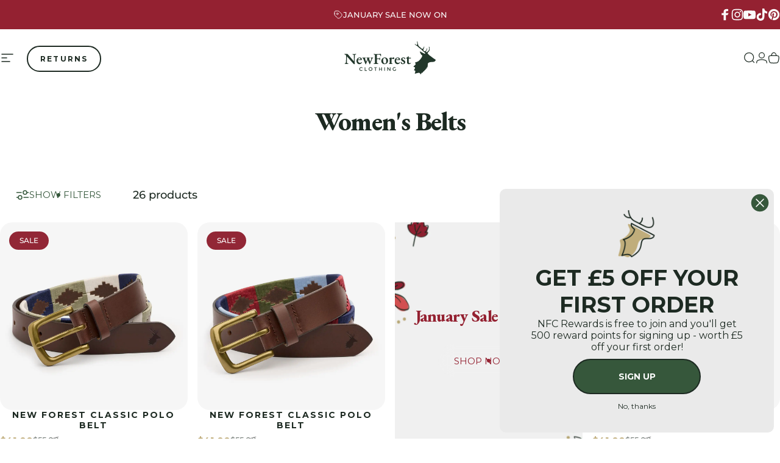

--- FILE ---
content_type: text/html; charset=utf-8
request_url: https://www.newforestclothing.com/collections/womens-belts?shpxid=997eac62-5a78-4724-ac95-164c8a2c6742
body_size: 74398
content:
<!doctype html>
<html class="no-js" lang="en" dir="ltr">
  <head>
    <script>
      (function(w,d,t,r,u)
      {
          var f,n,i;
          w[u]=w[u]||[],f=function()
          {
              var o={ti:"343077330", tm:"shpfy_ui", enableAutoSpaTracking: true};
              o.q=w[u],w[u]=new UET(o),w[u].push("pageLoad")
          },
          n=d.createElement(t),n.src=r,n.async=1,n.onload=n.onreadystatechange=function()
          {
              var s=this.readyState;
              s&&s!=="loaded"&&s!=="complete"||(f(),n.onload=n.onreadystatechange=null)
          },
          i=d.getElementsByTagName(t)[0],i.parentNode.insertBefore(n,i)
      })
      (window,document,"script","//bat.bing.com/bat.js","uetq");
    </script>
    <meta name="google-site-verification" content="-3b3hfsmkWKmLYqvjiNZHFYhf2TWxQL833MPUNa3u70" /> 
    <meta name="google-site-verification" content="q0WE1VI4lBOuNhBM2hsd4CO4dyOIpw70Dvk0ZNXLi-k" /> 
    <meta charset="utf-8">
    <meta http-equiv="X-UA-Compatible" content="IE=edge,chrome=1">
    <meta name="viewport" content="width=device-width,initial-scale=1">
    <meta name="theme-color" content="#35573b">
    <link rel="canonical" href="https://www.newforestclothing.com/collections/womens-belts">
    <link rel="preconnect" href="https://cdn.shopify.com" crossorigin>
    <link rel="preconnect" href="https://fonts.shopifycdn.com" crossorigin>
    <link rel="dns-prefetch" href="https://ajax.googleapis.com">
    <link rel="dns-prefetch" href="https://maps.googleapis.com">
    <link rel="dns-prefetch" href="https://maps.gstatic.com">
<link rel="shortcut icon" href="//www.newforestclothing.com/cdn/shop/files/favicon_2c1782c3-5d12-44bb-92a2-3d106a6482d8.png?crop=center&height=32&v=1709555956&width=32" type="image/png" /><title>Top Quality Womens Belts for Outdoors and Country Clothing &ndash; New Forest Clothing</title><meta name="description" content="Explore Pampeano&#39;s top quality handmade leather belts perfect for outdoor, hunting, and country clothing.">
<meta property="og:site_name" content="New Forest Clothing">
<meta property="og:url" content="https://www.newforestclothing.com/collections/womens-belts">
<meta property="og:title" content="Top Quality Womens Belts for Outdoors and Country Clothing">
<meta property="og:type" content="website">
<meta property="og:description" content="Explore Pampeano&#39;s top quality handmade leather belts perfect for outdoor, hunting, and country clothing."><meta name="twitter:site" content="@">
<meta name="twitter:card" content="summary_large_image">
<meta name="twitter:title" content="Top Quality Womens Belts for Outdoors and Country Clothing">
<meta name="twitter:description" content="Explore Pampeano&#39;s top quality handmade leather belts perfect for outdoor, hunting, and country clothing.">
<style>@font-face {
  font-family: "EB Garamond";
  font-weight: 800;
  font-style: normal;
  font-display: swap;
  src: url("//www.newforestclothing.com/cdn/fonts/ebgaramond/ebgaramond_n8.5ffe99acaefd060c0967e2c420850abf50f963c0.woff2") format("woff2"),
       url("//www.newforestclothing.com/cdn/fonts/ebgaramond/ebgaramond_n8.21be4316bc272e8535fd058c7b38d558a5f48014.woff") format("woff");
}
@font-face {
  font-family: "EB Garamond";
  font-weight: 500;
  font-style: normal;
  font-display: swap;
  src: url("//www.newforestclothing.com/cdn/fonts/ebgaramond/ebgaramond_n5.3e25a5488beb55ca397c46b6a35ec00e32bd7588.woff2") format("woff2"),
       url("//www.newforestclothing.com/cdn/fonts/ebgaramond/ebgaramond_n5.abced48e0ce998fe3fda80b5d5329505f19714c6.woff") format("woff");
}
@font-face {
  font-family: "EB Garamond";
  font-weight: 700;
  font-style: normal;
  font-display: swap;
  src: url("//www.newforestclothing.com/cdn/fonts/ebgaramond/ebgaramond_n7.d08d282a03b4a9cde493a0a5c170eb41fd0a48a6.woff2") format("woff2"),
       url("//www.newforestclothing.com/cdn/fonts/ebgaramond/ebgaramond_n7.7c8306185882f01a9ed6edf77ce46bbf9dd53b41.woff") format("woff");
}
@font-face {
  font-family: Montserrat;
  font-weight: 500;
  font-style: normal;
  font-display: swap;
  src: url("//www.newforestclothing.com/cdn/fonts/montserrat/montserrat_n5.07ef3781d9c78c8b93c98419da7ad4fbeebb6635.woff2") format("woff2"),
       url("//www.newforestclothing.com/cdn/fonts/montserrat/montserrat_n5.adf9b4bd8b0e4f55a0b203cdd84512667e0d5e4d.woff") format("woff");
}
@font-face {
  font-family: Montserrat;
  font-weight: 500;
  font-style: normal;
  font-display: swap;
  src: url("//www.newforestclothing.com/cdn/fonts/montserrat/montserrat_n5.07ef3781d9c78c8b93c98419da7ad4fbeebb6635.woff2") format("woff2"),
       url("//www.newforestclothing.com/cdn/fonts/montserrat/montserrat_n5.adf9b4bd8b0e4f55a0b203cdd84512667e0d5e4d.woff") format("woff");
}
@font-face {
  font-family: Montserrat;
  font-weight: 700;
  font-style: normal;
  font-display: swap;
  src: url("//www.newforestclothing.com/cdn/fonts/montserrat/montserrat_n7.3c434e22befd5c18a6b4afadb1e3d77c128c7939.woff2") format("woff2"),
       url("//www.newforestclothing.com/cdn/fonts/montserrat/montserrat_n7.5d9fa6e2cae713c8fb539a9876489d86207fe957.woff") format("woff");
}
@font-face {
  font-family: Montserrat;
  font-weight: 500;
  font-style: italic;
  font-display: swap;
  src: url("//www.newforestclothing.com/cdn/fonts/montserrat/montserrat_i5.d3a783eb0cc26f2fda1e99d1dfec3ebaea1dc164.woff2") format("woff2"),
       url("//www.newforestclothing.com/cdn/fonts/montserrat/montserrat_i5.76d414ea3d56bb79ef992a9c62dce2e9063bc062.woff") format("woff");
}
@font-face {
  font-family: Montserrat;
  font-weight: 700;
  font-style: italic;
  font-display: swap;
  src: url("//www.newforestclothing.com/cdn/fonts/montserrat/montserrat_i7.a0d4a463df4f146567d871890ffb3c80408e7732.woff2") format("woff2"),
       url("//www.newforestclothing.com/cdn/fonts/montserrat/montserrat_i7.f6ec9f2a0681acc6f8152c40921d2a4d2e1a2c78.woff") format("woff");
}
:root {
    /*! General */
    --color-base-text: 29 42 34;
    --color-base-highlight: 192 173 123;
    --color-base-background: 255 255 255;
    --color-base-button: 53 87 59;
    --color-base-button-gradient: #35573b;
    --color-base-button-text: 255 255 255;
    --color-keyboard-focus: 192 173 123;
    --color-shadow: 246 246 246;
    --color-price: 29 42 34;
    --color-sale-price: 192 173 123;
    --color-sale-tag: 192 173 123;
    --color-sale-tag-text: 255 255 255;
    --color-rating: 192 173 123;
    --color-placeholder: 246 246 246;
    --color-success-text: 29 42 34;
    --color-success-background: 192 173 123;
    --color-error-text: 102 102 102;
    --color-error-background: 234 234 234;
    --color-info-text: 180 83 9;
    --color-info-background: 255 251 235;
    
    /*! Menu and drawers */
    --color-drawer-text: 29 42 34;
    --color-drawer-background: 255 255 255;
    --color-drawer-button-background: 53 87 59;
    --color-drawer-button-gradient: #35573b;
    --color-drawer-button-text: 255 255 255;
    --color-drawer-overlay: 29 42 34;

    /*! Product card */
    --card-radius: var(--rounded-card);
    --card-border-width: 0.0rem;
    --card-border-opacity: 0.0;
    --card-shadow-opacity: 0.1;
    --card-shadow-horizontal-offset: 0.0rem;
    --card-shadow-vertical-offset: 0.0rem;

    /*! Buttons */
    --buttons-radius: var(--rounded-button);
    --buttons-border-width: 3px;
    --buttons-border-opacity: 1.0;
    --buttons-shadow-opacity: 0.0;
    --buttons-shadow-horizontal-offset: 0px;
    --buttons-shadow-vertical-offset: 0px;

    /*! Inputs */
    --inputs-radius: var(--rounded-input);
    --inputs-border-width: 0px;
    --inputs-border-opacity: 0.65;

    /*! Spacing */
    --sp-0d5: 0.125rem;
    --sp-1: 0.25rem;
    --sp-1d5: 0.375rem;
    --sp-2: 0.5rem;
    --sp-2d5: 0.625rem;
    --sp-3: 0.75rem;
    --sp-3d5: 0.875rem;
    --sp-4: 1rem;
    --sp-4d5: 1.125rem;
    --sp-5: 1.25rem;
    --sp-5d5: 1.375rem;
    --sp-6: 1.5rem;
    --sp-6d5: 1.625rem;
    --sp-7: 1.75rem;
    --sp-7d5: 1.875rem;
    --sp-8: 2rem;
    --sp-8d5: 2.125rem;
    --sp-9: 2.25rem;
    --sp-9d5: 2.375rem;
    --sp-10: 2.5rem;
    --sp-10d5: 2.625rem;
    --sp-11: 2.75rem;
    --sp-12: 3rem;
    --sp-13: 3.25rem;
    --sp-14: 3.5rem;
    --sp-15: 3.875rem;
    --sp-16: 4rem;
    --sp-18: 4.5rem;
    --sp-20: 5rem;
    --sp-23: 5.625rem;
    --sp-24: 6rem;
    --sp-28: 7rem;
    --sp-32: 8rem;
    --sp-36: 9rem;
    --sp-40: 10rem;
    --sp-44: 11rem;
    --sp-48: 12rem;
    --sp-52: 13rem;
    --sp-56: 14rem;
    --sp-60: 15rem;
    --sp-64: 16rem;
    --sp-68: 17rem;
    --sp-72: 18rem;
    --sp-80: 20rem;
    --sp-96: 24rem;
    --sp-100: 32rem;

    /*! Font family */
    --font-heading-family: "EB Garamond", serif;
    --font-heading-style: normal;
    --font-heading-weight: 800;
    --font-heading-line-height: 0.8;
    --font-heading-letter-spacing: 0.0em;
    

    --font-body-family: Montserrat, sans-serif;
    --font-body-style: normal;
    --font-body-weight: 500;
    --font-body-line-height: 1.2;
    --font-body-letter-spacing: 0.0em;

    --font-navigation-family: var(--font-body-family);
    --font-navigation-size: clamp(0.875rem, 0.748rem + 0.3174vw, 1.125rem);
    --font-navigation-weight: 500;
    
      --font-navigation-text-transform: uppercase;
    

    --font-button-family: var(--font-body-family);
    --font-button-size: clamp(0.875rem, 0.8115rem + 0.1587vw, 1.0rem);
    --font-button-weight: 400;
    

    --font-product-family: var(--font-body-family);
    --font-product-size: clamp(1.0rem, 0.873rem + 0.3175vw, 1.25rem);
    --font-product-weight: 500;
    
      --font-product-text-transform: uppercase;
    

    /*! Font size */
    --text-3xs: 0.625rem;
    --text-2xs: 0.6875rem;
    --text-xs: 0.75rem;
    --text-2sm: 0.8125rem;
    --text-sm: 0.875rem;
    --text-base: 1.0rem;
    --text-lg: 1.125rem;
    --text-xl: 1.25rem;
    --text-2xl: 1.5rem;
    --text-3xl: 1.875rem;
    --text-4xl: 2.25rem;
    --text-5xl: 3.0rem;
    --text-6xl: 3.75rem;
    --text-7xl: 4.5rem;
    --text-8xl: 6.0rem;

    /*! Layout */
    --page-width: 2000px;
    --gap-padding: clamp(var(--sp-5), 2.526vw, var(--sp-12));
    --grid-gap: clamp(40px, 20vw, 60px);
    --page-padding: var(--sp-5);
    --page-container: min(calc(100vw - var(--scrollbar-width, 0px) - var(--page-padding) * 2), var(--page-width));
    --rounded-button: 3.75rem;
    --rounded-input: 3.75rem;
    --rounded-card: 0rem;
    --rounded-block: clamp(var(--sp-2d5), 1.053vw, var(--sp-5));

    /*! Other */
    --icon-weight: 1.5px;
  }

  @media screen and (min-width: 1024px) {
    :root {
      --page-padding: var(--sp-9);
    }
  }

  @media screen and (min-width: 1280px) {
    :root {
      --gap-padding: var(--sp-12);
      --page-padding: var(--sp-12);
      --page-container: min(calc(100vw - var(--scrollbar-width, 0px) - var(--page-padding) * 2), max(var(--page-width), 1280px));
    }
  }

  @media screen and (min-width: 1536px) {
    :root {
      --page-padding: max(var(--sp-12), 50vw - var(--scrollbar-width, 0px)/2 - var(--page-width)/2);
    }
  }
</style>
  <link rel="preload" as="font" href="//www.newforestclothing.com/cdn/fonts/montserrat/montserrat_n5.07ef3781d9c78c8b93c98419da7ad4fbeebb6635.woff2" type="font/woff2" crossorigin>

  <link rel="preload" as="font" href="//www.newforestclothing.com/cdn/fonts/ebgaramond/ebgaramond_n8.5ffe99acaefd060c0967e2c420850abf50f963c0.woff2" type="font/woff2" crossorigin>
<link href="//www.newforestclothing.com/cdn/shop/t/146/assets/theme.css?v=107444759385026619161767955096" rel="stylesheet" type="text/css" media="all" /><link rel="stylesheet" href="//www.newforestclothing.com/cdn/shop/t/146/assets/apps.css?v=162097722211979372921767955083" media="print" fetchpriority="low" onload="this.media='all'">

    <script>window.performance && window.performance.mark && window.performance.mark('shopify.content_for_header.start');</script><meta name="facebook-domain-verification" content="0lyrua9ufrqqngime7xo6gfoxipua4">
<meta name="google-site-verification" content="7esV_NbXX7Wk5pR_NrZ0kxc4Blbz55WxVqyJcWAroB0">
<meta name="facebook-domain-verification" content="rhmiwzr72iviwqhgugxw2fsgw5l42k">
<meta id="shopify-digital-wallet" name="shopify-digital-wallet" content="/54300377279/digital_wallets/dialog">
<meta name="shopify-checkout-api-token" content="2cb489d5f56e971aa147dfdc575d7e24">
<meta id="in-context-paypal-metadata" data-shop-id="54300377279" data-venmo-supported="false" data-environment="production" data-locale="en_US" data-paypal-v4="true" data-currency="USD">
<link rel="alternate" type="application/atom+xml" title="Feed" href="/collections/womens-belts.atom" />
<link rel="next" href="/collections/womens-belts?page=2">
<link rel="alternate" hreflang="x-default" href="https://www.newforestclothing.co.uk/collections/womens-belts">
<link rel="alternate" hreflang="en-GB" href="https://www.newforestclothing.co.uk/collections/womens-belts">
<link rel="alternate" hreflang="en-US" href="https://www.newforestclothing.com/collections/womens-belts">
<link rel="alternate" type="application/json+oembed" href="https://www.newforestclothing.com/collections/womens-belts.oembed">
<script async="async" src="/checkouts/internal/preloads.js?locale=en-US"></script>
<link rel="preconnect" href="https://shop.app" crossorigin="anonymous">
<script async="async" src="https://shop.app/checkouts/internal/preloads.js?locale=en-US&shop_id=54300377279" crossorigin="anonymous"></script>
<script id="apple-pay-shop-capabilities" type="application/json">{"shopId":54300377279,"countryCode":"GB","currencyCode":"USD","merchantCapabilities":["supports3DS"],"merchantId":"gid:\/\/shopify\/Shop\/54300377279","merchantName":"New Forest Clothing","requiredBillingContactFields":["postalAddress","email","phone"],"requiredShippingContactFields":["postalAddress","email","phone"],"shippingType":"shipping","supportedNetworks":["visa","maestro","masterCard","amex","discover","elo"],"total":{"type":"pending","label":"New Forest Clothing","amount":"1.00"},"shopifyPaymentsEnabled":true,"supportsSubscriptions":true}</script>
<script id="shopify-features" type="application/json">{"accessToken":"2cb489d5f56e971aa147dfdc575d7e24","betas":["rich-media-storefront-analytics"],"domain":"www.newforestclothing.com","predictiveSearch":true,"shopId":54300377279,"locale":"en"}</script>
<script>var Shopify = Shopify || {};
Shopify.shop = "new-forest-clothing-uk.myshopify.com";
Shopify.locale = "en";
Shopify.currency = {"active":"USD","rate":"1.3687992"};
Shopify.country = "US";
Shopify.theme = {"name":"NFC 5.2.0 - Collection Submenu","id":148641710271,"schema_name":"Concept","schema_version":"5.2.0","theme_store_id":2412,"role":"main"};
Shopify.theme.handle = "null";
Shopify.theme.style = {"id":null,"handle":null};
Shopify.cdnHost = "www.newforestclothing.com/cdn";
Shopify.routes = Shopify.routes || {};
Shopify.routes.root = "/";</script>
<script type="module">!function(o){(o.Shopify=o.Shopify||{}).modules=!0}(window);</script>
<script>!function(o){function n(){var o=[];function n(){o.push(Array.prototype.slice.apply(arguments))}return n.q=o,n}var t=o.Shopify=o.Shopify||{};t.loadFeatures=n(),t.autoloadFeatures=n()}(window);</script>
<script>
  window.ShopifyPay = window.ShopifyPay || {};
  window.ShopifyPay.apiHost = "shop.app\/pay";
  window.ShopifyPay.redirectState = null;
</script>
<script id="shop-js-analytics" type="application/json">{"pageType":"collection"}</script>
<script defer="defer" async type="module" src="//www.newforestclothing.com/cdn/shopifycloud/shop-js/modules/v2/client.init-shop-cart-sync_C5BV16lS.en.esm.js"></script>
<script defer="defer" async type="module" src="//www.newforestclothing.com/cdn/shopifycloud/shop-js/modules/v2/chunk.common_CygWptCX.esm.js"></script>
<script type="module">
  await import("//www.newforestclothing.com/cdn/shopifycloud/shop-js/modules/v2/client.init-shop-cart-sync_C5BV16lS.en.esm.js");
await import("//www.newforestclothing.com/cdn/shopifycloud/shop-js/modules/v2/chunk.common_CygWptCX.esm.js");

  window.Shopify.SignInWithShop?.initShopCartSync?.({"fedCMEnabled":true,"windoidEnabled":true});

</script>
<script>
  window.Shopify = window.Shopify || {};
  if (!window.Shopify.featureAssets) window.Shopify.featureAssets = {};
  window.Shopify.featureAssets['shop-js'] = {"shop-cart-sync":["modules/v2/client.shop-cart-sync_ZFArdW7E.en.esm.js","modules/v2/chunk.common_CygWptCX.esm.js"],"init-fed-cm":["modules/v2/client.init-fed-cm_CmiC4vf6.en.esm.js","modules/v2/chunk.common_CygWptCX.esm.js"],"shop-button":["modules/v2/client.shop-button_tlx5R9nI.en.esm.js","modules/v2/chunk.common_CygWptCX.esm.js"],"shop-cash-offers":["modules/v2/client.shop-cash-offers_DOA2yAJr.en.esm.js","modules/v2/chunk.common_CygWptCX.esm.js","modules/v2/chunk.modal_D71HUcav.esm.js"],"init-windoid":["modules/v2/client.init-windoid_sURxWdc1.en.esm.js","modules/v2/chunk.common_CygWptCX.esm.js"],"shop-toast-manager":["modules/v2/client.shop-toast-manager_ClPi3nE9.en.esm.js","modules/v2/chunk.common_CygWptCX.esm.js"],"init-shop-email-lookup-coordinator":["modules/v2/client.init-shop-email-lookup-coordinator_B8hsDcYM.en.esm.js","modules/v2/chunk.common_CygWptCX.esm.js"],"init-shop-cart-sync":["modules/v2/client.init-shop-cart-sync_C5BV16lS.en.esm.js","modules/v2/chunk.common_CygWptCX.esm.js"],"avatar":["modules/v2/client.avatar_BTnouDA3.en.esm.js"],"pay-button":["modules/v2/client.pay-button_FdsNuTd3.en.esm.js","modules/v2/chunk.common_CygWptCX.esm.js"],"init-customer-accounts":["modules/v2/client.init-customer-accounts_DxDtT_ad.en.esm.js","modules/v2/client.shop-login-button_C5VAVYt1.en.esm.js","modules/v2/chunk.common_CygWptCX.esm.js","modules/v2/chunk.modal_D71HUcav.esm.js"],"init-shop-for-new-customer-accounts":["modules/v2/client.init-shop-for-new-customer-accounts_ChsxoAhi.en.esm.js","modules/v2/client.shop-login-button_C5VAVYt1.en.esm.js","modules/v2/chunk.common_CygWptCX.esm.js","modules/v2/chunk.modal_D71HUcav.esm.js"],"shop-login-button":["modules/v2/client.shop-login-button_C5VAVYt1.en.esm.js","modules/v2/chunk.common_CygWptCX.esm.js","modules/v2/chunk.modal_D71HUcav.esm.js"],"init-customer-accounts-sign-up":["modules/v2/client.init-customer-accounts-sign-up_CPSyQ0Tj.en.esm.js","modules/v2/client.shop-login-button_C5VAVYt1.en.esm.js","modules/v2/chunk.common_CygWptCX.esm.js","modules/v2/chunk.modal_D71HUcav.esm.js"],"shop-follow-button":["modules/v2/client.shop-follow-button_Cva4Ekp9.en.esm.js","modules/v2/chunk.common_CygWptCX.esm.js","modules/v2/chunk.modal_D71HUcav.esm.js"],"checkout-modal":["modules/v2/client.checkout-modal_BPM8l0SH.en.esm.js","modules/v2/chunk.common_CygWptCX.esm.js","modules/v2/chunk.modal_D71HUcav.esm.js"],"lead-capture":["modules/v2/client.lead-capture_Bi8yE_yS.en.esm.js","modules/v2/chunk.common_CygWptCX.esm.js","modules/v2/chunk.modal_D71HUcav.esm.js"],"shop-login":["modules/v2/client.shop-login_D6lNrXab.en.esm.js","modules/v2/chunk.common_CygWptCX.esm.js","modules/v2/chunk.modal_D71HUcav.esm.js"],"payment-terms":["modules/v2/client.payment-terms_CZxnsJam.en.esm.js","modules/v2/chunk.common_CygWptCX.esm.js","modules/v2/chunk.modal_D71HUcav.esm.js"]};
</script>
<script>(function() {
  var isLoaded = false;
  function asyncLoad() {
    if (isLoaded) return;
    isLoaded = true;
    var urls = ["https:\/\/d23dclunsivw3h.cloudfront.net\/redirect-app.js?shop=new-forest-clothing-uk.myshopify.com","https:\/\/app.kiwisizing.com\/web\/js\/dist\/kiwiSizing\/plugin\/SizingPlugin.prod.js?v=330\u0026shop=new-forest-clothing-uk.myshopify.com"];
    for (var i = 0; i < urls.length; i++) {
      var s = document.createElement('script');
      s.type = 'text/javascript';
      s.async = true;
      s.src = urls[i];
      var x = document.getElementsByTagName('script')[0];
      x.parentNode.insertBefore(s, x);
    }
  };
  if(window.attachEvent) {
    window.attachEvent('onload', asyncLoad);
  } else {
    window.addEventListener('load', asyncLoad, false);
  }
})();</script>
<script id="__st">var __st={"a":54300377279,"offset":0,"reqid":"6ce92660-6489-49a7-a3e1-933aad4ea0f8-1768838058","pageurl":"www.newforestclothing.com\/collections\/womens-belts?shpxid=997eac62-5a78-4724-ac95-164c8a2c6742","u":"18e8f2e78c17","p":"collection","rtyp":"collection","rid":287172067519};</script>
<script>window.ShopifyPaypalV4VisibilityTracking = true;</script>
<script id="captcha-bootstrap">!function(){'use strict';const t='contact',e='account',n='new_comment',o=[[t,t],['blogs',n],['comments',n],[t,'customer']],c=[[e,'customer_login'],[e,'guest_login'],[e,'recover_customer_password'],[e,'create_customer']],r=t=>t.map((([t,e])=>`form[action*='/${t}']:not([data-nocaptcha='true']) input[name='form_type'][value='${e}']`)).join(','),a=t=>()=>t?[...document.querySelectorAll(t)].map((t=>t.form)):[];function s(){const t=[...o],e=r(t);return a(e)}const i='password',u='form_key',d=['recaptcha-v3-token','g-recaptcha-response','h-captcha-response',i],f=()=>{try{return window.sessionStorage}catch{return}},m='__shopify_v',_=t=>t.elements[u];function p(t,e,n=!1){try{const o=window.sessionStorage,c=JSON.parse(o.getItem(e)),{data:r}=function(t){const{data:e,action:n}=t;return t[m]||n?{data:e,action:n}:{data:t,action:n}}(c);for(const[e,n]of Object.entries(r))t.elements[e]&&(t.elements[e].value=n);n&&o.removeItem(e)}catch(o){console.error('form repopulation failed',{error:o})}}const l='form_type',E='cptcha';function T(t){t.dataset[E]=!0}const w=window,h=w.document,L='Shopify',v='ce_forms',y='captcha';let A=!1;((t,e)=>{const n=(g='f06e6c50-85a8-45c8-87d0-21a2b65856fe',I='https://cdn.shopify.com/shopifycloud/storefront-forms-hcaptcha/ce_storefront_forms_captcha_hcaptcha.v1.5.2.iife.js',D={infoText:'Protected by hCaptcha',privacyText:'Privacy',termsText:'Terms'},(t,e,n)=>{const o=w[L][v],c=o.bindForm;if(c)return c(t,g,e,D).then(n);var r;o.q.push([[t,g,e,D],n]),r=I,A||(h.body.append(Object.assign(h.createElement('script'),{id:'captcha-provider',async:!0,src:r})),A=!0)});var g,I,D;w[L]=w[L]||{},w[L][v]=w[L][v]||{},w[L][v].q=[],w[L][y]=w[L][y]||{},w[L][y].protect=function(t,e){n(t,void 0,e),T(t)},Object.freeze(w[L][y]),function(t,e,n,w,h,L){const[v,y,A,g]=function(t,e,n){const i=e?o:[],u=t?c:[],d=[...i,...u],f=r(d),m=r(i),_=r(d.filter((([t,e])=>n.includes(e))));return[a(f),a(m),a(_),s()]}(w,h,L),I=t=>{const e=t.target;return e instanceof HTMLFormElement?e:e&&e.form},D=t=>v().includes(t);t.addEventListener('submit',(t=>{const e=I(t);if(!e)return;const n=D(e)&&!e.dataset.hcaptchaBound&&!e.dataset.recaptchaBound,o=_(e),c=g().includes(e)&&(!o||!o.value);(n||c)&&t.preventDefault(),c&&!n&&(function(t){try{if(!f())return;!function(t){const e=f();if(!e)return;const n=_(t);if(!n)return;const o=n.value;o&&e.removeItem(o)}(t);const e=Array.from(Array(32),(()=>Math.random().toString(36)[2])).join('');!function(t,e){_(t)||t.append(Object.assign(document.createElement('input'),{type:'hidden',name:u})),t.elements[u].value=e}(t,e),function(t,e){const n=f();if(!n)return;const o=[...t.querySelectorAll(`input[type='${i}']`)].map((({name:t})=>t)),c=[...d,...o],r={};for(const[a,s]of new FormData(t).entries())c.includes(a)||(r[a]=s);n.setItem(e,JSON.stringify({[m]:1,action:t.action,data:r}))}(t,e)}catch(e){console.error('failed to persist form',e)}}(e),e.submit())}));const S=(t,e)=>{t&&!t.dataset[E]&&(n(t,e.some((e=>e===t))),T(t))};for(const o of['focusin','change'])t.addEventListener(o,(t=>{const e=I(t);D(e)&&S(e,y())}));const B=e.get('form_key'),M=e.get(l),P=B&&M;t.addEventListener('DOMContentLoaded',(()=>{const t=y();if(P)for(const e of t)e.elements[l].value===M&&p(e,B);[...new Set([...A(),...v().filter((t=>'true'===t.dataset.shopifyCaptcha))])].forEach((e=>S(e,t)))}))}(h,new URLSearchParams(w.location.search),n,t,e,['guest_login'])})(!1,!0)}();</script>
<script integrity="sha256-4kQ18oKyAcykRKYeNunJcIwy7WH5gtpwJnB7kiuLZ1E=" data-source-attribution="shopify.loadfeatures" defer="defer" src="//www.newforestclothing.com/cdn/shopifycloud/storefront/assets/storefront/load_feature-a0a9edcb.js" crossorigin="anonymous"></script>
<script crossorigin="anonymous" defer="defer" src="//www.newforestclothing.com/cdn/shopifycloud/storefront/assets/shopify_pay/storefront-65b4c6d7.js?v=20250812"></script>
<script data-source-attribution="shopify.dynamic_checkout.dynamic.init">var Shopify=Shopify||{};Shopify.PaymentButton=Shopify.PaymentButton||{isStorefrontPortableWallets:!0,init:function(){window.Shopify.PaymentButton.init=function(){};var t=document.createElement("script");t.src="https://www.newforestclothing.com/cdn/shopifycloud/portable-wallets/latest/portable-wallets.en.js",t.type="module",document.head.appendChild(t)}};
</script>
<script data-source-attribution="shopify.dynamic_checkout.buyer_consent">
  function portableWalletsHideBuyerConsent(e){var t=document.getElementById("shopify-buyer-consent"),n=document.getElementById("shopify-subscription-policy-button");t&&n&&(t.classList.add("hidden"),t.setAttribute("aria-hidden","true"),n.removeEventListener("click",e))}function portableWalletsShowBuyerConsent(e){var t=document.getElementById("shopify-buyer-consent"),n=document.getElementById("shopify-subscription-policy-button");t&&n&&(t.classList.remove("hidden"),t.removeAttribute("aria-hidden"),n.addEventListener("click",e))}window.Shopify?.PaymentButton&&(window.Shopify.PaymentButton.hideBuyerConsent=portableWalletsHideBuyerConsent,window.Shopify.PaymentButton.showBuyerConsent=portableWalletsShowBuyerConsent);
</script>
<script data-source-attribution="shopify.dynamic_checkout.cart.bootstrap">document.addEventListener("DOMContentLoaded",(function(){function t(){return document.querySelector("shopify-accelerated-checkout-cart, shopify-accelerated-checkout")}if(t())Shopify.PaymentButton.init();else{new MutationObserver((function(e,n){t()&&(Shopify.PaymentButton.init(),n.disconnect())})).observe(document.body,{childList:!0,subtree:!0})}}));
</script>
<script id='scb4127' type='text/javascript' async='' src='https://www.newforestclothing.com/cdn/shopifycloud/privacy-banner/storefront-banner.js'></script><link id="shopify-accelerated-checkout-styles" rel="stylesheet" media="screen" href="https://www.newforestclothing.com/cdn/shopifycloud/portable-wallets/latest/accelerated-checkout-backwards-compat.css" crossorigin="anonymous">
<style id="shopify-accelerated-checkout-cart">
        #shopify-buyer-consent {
  margin-top: 1em;
  display: inline-block;
  width: 100%;
}

#shopify-buyer-consent.hidden {
  display: none;
}

#shopify-subscription-policy-button {
  background: none;
  border: none;
  padding: 0;
  text-decoration: underline;
  font-size: inherit;
  cursor: pointer;
}

#shopify-subscription-policy-button::before {
  box-shadow: none;
}

      </style>

<script>window.performance && window.performance.mark && window.performance.mark('shopify.content_for_header.end');</script>

    <script src="//www.newforestclothing.com/cdn/shop/t/146/assets/vendor.js?v=83836565987576270061767955096" defer="defer"></script>
    <script src="//www.newforestclothing.com/cdn/shop/t/146/assets/theme.js?v=66574789208036865481767955096" defer="defer"></script><script src="//www.newforestclothing.com/cdn/shop/t/146/assets/tab-attention.js?v=67915533078656033861767955095" defer="defer"></script><script>
  document.documentElement.classList.replace('no-js', 'js');

  window.theme = window.theme || {};
  theme.routes = {
    shop_url: 'https://www.newforestclothing.com',
    root_url: '/',
    cart_url: '/cart',
    cart_add_url: '/cart/add',
    cart_change_url: '/cart/change',
    cart_update_url: '/cart/update',
    search_url: '/search',
    predictive_search_url: '/search/suggest'
  };

  theme.variantStrings = {
    preOrder: "Pre-order",
    addToCart: "Add to cart",
    soldOut: "Coming Soon",
    unavailable: "Unavailable",
    addToBundle: "Add to bundle",
    backInStock: "Notify me when it’s available"
  };

  theme.shippingCalculatorStrings = {
    error: "One or more errors occurred while retrieving the shipping rates:",
    notFound: "Sorry, we do not ship to your address.",
    oneResult: "There is one shipping rate for your address:",
    multipleResults: "There are multiple shipping rates for your address:"
  };

  theme.discountStrings = {
    error: "Discount code cannot be applied to your cart",
    shippingError: "Shipping discounts are shown at checkout after adding an address"
  };

  theme.recipientFormStrings = {
    expanded: "Gift card recipient form expanded",
    collapsed: "Gift card recipient form collapsed"
  };

  theme.quickOrderListStrings = {
    itemsAdded: "[quantity] items added",
    itemAdded: "[quantity] item added",
    itemsRemoved: "[quantity] items removed",
    itemRemoved: "[quantity] item removed",
    viewCart: "View cart",
    each: "[money]\/ea",
    minError: "This item has a minimum of [min]",
    maxError: "This item has a maximum of [max]",
    stepError: "You can only add this item in increments of [step]"
  };

  theme.cartStrings = {
    error: "There was an error while updating your cart. Please try again.",
    quantityError: "You can only add [quantity] of this item to your cart.",
    giftNoteAttribute: "Gift note",
    giftWrapAttribute: "Gift wrapping",
    giftWrapBooleanTrue: "Yes",
    targetProductAttribute: "For"
  };

  theme.dateStrings = {
    d: "d",
    day: "Day",
    days: "Days",
    h: "h",
    hour: "Hour",
    hours: "Hours",
    m: "m",
    minute: "Min",
    minutes: "Mins",
    s: "s",
    second: "Sec",
    seconds: "Secs"
  };theme.tabAttentionStrings = {
      firstMessage: "Ready for your next adventure?",
      nextMessage: "Find your perfect outdoor outfit!",
      messageDelay: 10
    };theme.strings = {
    recentlyViewedEmpty: "Your recently viewed is empty.",
    close: "Close",
    next: "Next",
    previous: "Previous",
    qrImageAlt: "QR code — scan to redeem gift card"
  };

  theme.settings = {
    moneyFormat: "${{amount}}",
    moneyWithCurrencyFormat: "${{amount}} USD",
    currencyCodeEnabled: false,
    externalLinksNewTab: false,
    cartType: "drawer",
    isCartTemplate: false,
    pswpModule: "\/\/www.newforestclothing.com\/cdn\/shop\/t\/146\/assets\/photoswipe.min.js?v=41760041872977459911767955091",
    themeName: 'Concept',
    themeVersion: '5.2.0',
    agencyId: ''
  };</script>
<!-- Hotjar Tracking Code for https://newforestclothing.co.uk -->
<script>
    (function(h,o,t,j,a,r){
        h.hj=h.hj||function(){(h.hj.q=h.hj.q||[]).push(arguments)};
        h._hjSettings={hjid:3546430,hjsv:6};
        a=o.getElementsByTagName('head')[0];
        r=o.createElement('script');r.async=1;
        r.src=t+h._hjSettings.hjid+j+h._hjSettings.hjsv;
        a.appendChild(r);
    })(window,document,'https://static.hotjar.com/c/hotjar-','.js?sv=');
</script>

  <!-- BEGIN app block: shopify://apps/loyalty-rewards-and-referrals/blocks/embed-sdk/6f172e67-4106-4ac0-89c5-b32a069b3101 -->

<style
  type='text/css'
  data-lion-app-styles='main'
  data-lion-app-styles-settings='{&quot;disableBundledCSS&quot;:false,&quot;disableBundledFonts&quot;:false,&quot;useClassIsolator&quot;:false}'
></style>

<!-- loyaltylion.snippet.version=8056bbc037+8007 -->

<script>
  
  !function(t,n){function o(n){var o=t.getElementsByTagName("script")[0],i=t.createElement("script");i.src=n,i.crossOrigin="",o.parentNode.insertBefore(i,o)}if(!n.isLoyaltyLion){window.loyaltylion=n,void 0===window.lion&&(window.lion=n),n.version=2,n.isLoyaltyLion=!0;var i=new Date,e=i.getFullYear().toString()+i.getMonth().toString()+i.getDate().toString();o("https://sdk.loyaltylion.net/static/2/loader.js?t="+e);var r=!1;n.init=function(t){if(r)throw new Error("Cannot call lion.init more than once");r=!0;var a=n._token=t.token;if(!a)throw new Error("Token must be supplied to lion.init");for(var l=[],s="_push configure bootstrap shutdown on removeListener authenticateCustomer".split(" "),c=0;c<s.length;c+=1)!function(t,n){t[n]=function(){l.push([n,Array.prototype.slice.call(arguments,0)])}}(n,s[c]);o("https://sdk.loyaltylion.net/sdk/start/"+a+".js?t="+e+i.getHours().toString()),n._initData=t,n._buffer=l}}}(document,window.loyaltylion||[]);

  
    
      loyaltylion.init(
        { token: "3e1a1626d03904b3be3918f23d2db42c" }
      );
    
  

  loyaltylion.configure({
    disableBundledCSS: false,
    disableBundledFonts: false,
    useClassIsolator: false,
  })

  
</script>



<!-- END app block --><!-- BEGIN app block: shopify://apps/klaviyo-email-marketing-sms/blocks/klaviyo-onsite-embed/2632fe16-c075-4321-a88b-50b567f42507 -->












  <script async src="https://static.klaviyo.com/onsite/js/UtPeLW/klaviyo.js?company_id=UtPeLW"></script>
  <script>!function(){if(!window.klaviyo){window._klOnsite=window._klOnsite||[];try{window.klaviyo=new Proxy({},{get:function(n,i){return"push"===i?function(){var n;(n=window._klOnsite).push.apply(n,arguments)}:function(){for(var n=arguments.length,o=new Array(n),w=0;w<n;w++)o[w]=arguments[w];var t="function"==typeof o[o.length-1]?o.pop():void 0,e=new Promise((function(n){window._klOnsite.push([i].concat(o,[function(i){t&&t(i),n(i)}]))}));return e}}})}catch(n){window.klaviyo=window.klaviyo||[],window.klaviyo.push=function(){var n;(n=window._klOnsite).push.apply(n,arguments)}}}}();</script>

  




  <script>
    window.klaviyoReviewsProductDesignMode = false
  </script>



  <!-- BEGIN app snippet: customer-hub-data --><script>
  if (!window.customerHub) {
    window.customerHub = {};
  }
  window.customerHub.storefrontRoutes = {
    login: "/account/login?return_url=%2F%23k-hub",
    register: "/account/register?return_url=%2F%23k-hub",
    logout: "/account/logout",
    profile: "/account",
    addresses: "/account/addresses",
  };
  
  window.customerHub.userId = null;
  
  window.customerHub.storeDomain = "new-forest-clothing-uk.myshopify.com";

  

  
    window.customerHub.storeLocale = {
        currentLanguage: 'en',
        currentCountry: 'US',
        availableLanguages: [
          
            {
              iso_code: 'en',
              endonym_name: 'English'
            }
          
        ],
        availableCountries: [
          
            {
              iso_code: 'AF',
              name: 'Afghanistan',
              currency_code: 'AFN'
            },
          
            {
              iso_code: 'AX',
              name: 'Åland Islands',
              currency_code: 'EUR'
            },
          
            {
              iso_code: 'AL',
              name: 'Albania',
              currency_code: 'ALL'
            },
          
            {
              iso_code: 'DZ',
              name: 'Algeria',
              currency_code: 'DZD'
            },
          
            {
              iso_code: 'AD',
              name: 'Andorra',
              currency_code: 'EUR'
            },
          
            {
              iso_code: 'AO',
              name: 'Angola',
              currency_code: 'GBP'
            },
          
            {
              iso_code: 'AI',
              name: 'Anguilla',
              currency_code: 'XCD'
            },
          
            {
              iso_code: 'AG',
              name: 'Antigua &amp; Barbuda',
              currency_code: 'XCD'
            },
          
            {
              iso_code: 'AR',
              name: 'Argentina',
              currency_code: 'GBP'
            },
          
            {
              iso_code: 'AM',
              name: 'Armenia',
              currency_code: 'AMD'
            },
          
            {
              iso_code: 'AW',
              name: 'Aruba',
              currency_code: 'AWG'
            },
          
            {
              iso_code: 'AC',
              name: 'Ascension Island',
              currency_code: 'SHP'
            },
          
            {
              iso_code: 'AU',
              name: 'Australia',
              currency_code: 'AUD'
            },
          
            {
              iso_code: 'AT',
              name: 'Austria',
              currency_code: 'EUR'
            },
          
            {
              iso_code: 'AZ',
              name: 'Azerbaijan',
              currency_code: 'AZN'
            },
          
            {
              iso_code: 'BS',
              name: 'Bahamas',
              currency_code: 'BSD'
            },
          
            {
              iso_code: 'BH',
              name: 'Bahrain',
              currency_code: 'GBP'
            },
          
            {
              iso_code: 'BD',
              name: 'Bangladesh',
              currency_code: 'BDT'
            },
          
            {
              iso_code: 'BB',
              name: 'Barbados',
              currency_code: 'BBD'
            },
          
            {
              iso_code: 'BY',
              name: 'Belarus',
              currency_code: 'GBP'
            },
          
            {
              iso_code: 'BE',
              name: 'Belgium',
              currency_code: 'EUR'
            },
          
            {
              iso_code: 'BZ',
              name: 'Belize',
              currency_code: 'BZD'
            },
          
            {
              iso_code: 'BJ',
              name: 'Benin',
              currency_code: 'XOF'
            },
          
            {
              iso_code: 'BM',
              name: 'Bermuda',
              currency_code: 'USD'
            },
          
            {
              iso_code: 'BT',
              name: 'Bhutan',
              currency_code: 'GBP'
            },
          
            {
              iso_code: 'BO',
              name: 'Bolivia',
              currency_code: 'BOB'
            },
          
            {
              iso_code: 'BA',
              name: 'Bosnia &amp; Herzegovina',
              currency_code: 'BAM'
            },
          
            {
              iso_code: 'BW',
              name: 'Botswana',
              currency_code: 'BWP'
            },
          
            {
              iso_code: 'BR',
              name: 'Brazil',
              currency_code: 'GBP'
            },
          
            {
              iso_code: 'IO',
              name: 'British Indian Ocean Territory',
              currency_code: 'USD'
            },
          
            {
              iso_code: 'VG',
              name: 'British Virgin Islands',
              currency_code: 'USD'
            },
          
            {
              iso_code: 'BN',
              name: 'Brunei',
              currency_code: 'BND'
            },
          
            {
              iso_code: 'BG',
              name: 'Bulgaria',
              currency_code: 'EUR'
            },
          
            {
              iso_code: 'BF',
              name: 'Burkina Faso',
              currency_code: 'XOF'
            },
          
            {
              iso_code: 'BI',
              name: 'Burundi',
              currency_code: 'BIF'
            },
          
            {
              iso_code: 'KH',
              name: 'Cambodia',
              currency_code: 'KHR'
            },
          
            {
              iso_code: 'CM',
              name: 'Cameroon',
              currency_code: 'XAF'
            },
          
            {
              iso_code: 'CA',
              name: 'Canada',
              currency_code: 'CAD'
            },
          
            {
              iso_code: 'CV',
              name: 'Cape Verde',
              currency_code: 'CVE'
            },
          
            {
              iso_code: 'BQ',
              name: 'Caribbean Netherlands',
              currency_code: 'USD'
            },
          
            {
              iso_code: 'KY',
              name: 'Cayman Islands',
              currency_code: 'KYD'
            },
          
            {
              iso_code: 'CF',
              name: 'Central African Republic',
              currency_code: 'XAF'
            },
          
            {
              iso_code: 'TD',
              name: 'Chad',
              currency_code: 'XAF'
            },
          
            {
              iso_code: 'CL',
              name: 'Chile',
              currency_code: 'GBP'
            },
          
            {
              iso_code: 'CN',
              name: 'China',
              currency_code: 'CNY'
            },
          
            {
              iso_code: 'CX',
              name: 'Christmas Island',
              currency_code: 'AUD'
            },
          
            {
              iso_code: 'CC',
              name: 'Cocos (Keeling) Islands',
              currency_code: 'AUD'
            },
          
            {
              iso_code: 'CO',
              name: 'Colombia',
              currency_code: 'GBP'
            },
          
            {
              iso_code: 'KM',
              name: 'Comoros',
              currency_code: 'KMF'
            },
          
            {
              iso_code: 'CG',
              name: 'Congo - Brazzaville',
              currency_code: 'XAF'
            },
          
            {
              iso_code: 'CD',
              name: 'Congo - Kinshasa',
              currency_code: 'CDF'
            },
          
            {
              iso_code: 'CK',
              name: 'Cook Islands',
              currency_code: 'NZD'
            },
          
            {
              iso_code: 'CR',
              name: 'Costa Rica',
              currency_code: 'CRC'
            },
          
            {
              iso_code: 'CI',
              name: 'Côte d’Ivoire',
              currency_code: 'XOF'
            },
          
            {
              iso_code: 'HR',
              name: 'Croatia',
              currency_code: 'EUR'
            },
          
            {
              iso_code: 'CW',
              name: 'Curaçao',
              currency_code: 'ANG'
            },
          
            {
              iso_code: 'CY',
              name: 'Cyprus',
              currency_code: 'EUR'
            },
          
            {
              iso_code: 'CZ',
              name: 'Czechia',
              currency_code: 'CZK'
            },
          
            {
              iso_code: 'DK',
              name: 'Denmark',
              currency_code: 'DKK'
            },
          
            {
              iso_code: 'DJ',
              name: 'Djibouti',
              currency_code: 'DJF'
            },
          
            {
              iso_code: 'DM',
              name: 'Dominica',
              currency_code: 'XCD'
            },
          
            {
              iso_code: 'DO',
              name: 'Dominican Republic',
              currency_code: 'DOP'
            },
          
            {
              iso_code: 'EC',
              name: 'Ecuador',
              currency_code: 'USD'
            },
          
            {
              iso_code: 'EG',
              name: 'Egypt',
              currency_code: 'EGP'
            },
          
            {
              iso_code: 'SV',
              name: 'El Salvador',
              currency_code: 'USD'
            },
          
            {
              iso_code: 'GQ',
              name: 'Equatorial Guinea',
              currency_code: 'XAF'
            },
          
            {
              iso_code: 'ER',
              name: 'Eritrea',
              currency_code: 'GBP'
            },
          
            {
              iso_code: 'EE',
              name: 'Estonia',
              currency_code: 'EUR'
            },
          
            {
              iso_code: 'SZ',
              name: 'Eswatini',
              currency_code: 'GBP'
            },
          
            {
              iso_code: 'ET',
              name: 'Ethiopia',
              currency_code: 'ETB'
            },
          
            {
              iso_code: 'FK',
              name: 'Falkland Islands',
              currency_code: 'FKP'
            },
          
            {
              iso_code: 'FO',
              name: 'Faroe Islands',
              currency_code: 'DKK'
            },
          
            {
              iso_code: 'FJ',
              name: 'Fiji',
              currency_code: 'FJD'
            },
          
            {
              iso_code: 'FI',
              name: 'Finland',
              currency_code: 'EUR'
            },
          
            {
              iso_code: 'FR',
              name: 'France',
              currency_code: 'EUR'
            },
          
            {
              iso_code: 'GF',
              name: 'French Guiana',
              currency_code: 'EUR'
            },
          
            {
              iso_code: 'PF',
              name: 'French Polynesia',
              currency_code: 'XPF'
            },
          
            {
              iso_code: 'TF',
              name: 'French Southern Territories',
              currency_code: 'EUR'
            },
          
            {
              iso_code: 'GA',
              name: 'Gabon',
              currency_code: 'XOF'
            },
          
            {
              iso_code: 'GM',
              name: 'Gambia',
              currency_code: 'GMD'
            },
          
            {
              iso_code: 'GE',
              name: 'Georgia',
              currency_code: 'GBP'
            },
          
            {
              iso_code: 'DE',
              name: 'Germany',
              currency_code: 'EUR'
            },
          
            {
              iso_code: 'GH',
              name: 'Ghana',
              currency_code: 'GBP'
            },
          
            {
              iso_code: 'GI',
              name: 'Gibraltar',
              currency_code: 'GBP'
            },
          
            {
              iso_code: 'GR',
              name: 'Greece',
              currency_code: 'EUR'
            },
          
            {
              iso_code: 'GL',
              name: 'Greenland',
              currency_code: 'DKK'
            },
          
            {
              iso_code: 'GD',
              name: 'Grenada',
              currency_code: 'XCD'
            },
          
            {
              iso_code: 'GP',
              name: 'Guadeloupe',
              currency_code: 'EUR'
            },
          
            {
              iso_code: 'GT',
              name: 'Guatemala',
              currency_code: 'GTQ'
            },
          
            {
              iso_code: 'GG',
              name: 'Guernsey',
              currency_code: 'GBP'
            },
          
            {
              iso_code: 'GN',
              name: 'Guinea',
              currency_code: 'GNF'
            },
          
            {
              iso_code: 'GW',
              name: 'Guinea-Bissau',
              currency_code: 'XOF'
            },
          
            {
              iso_code: 'GY',
              name: 'Guyana',
              currency_code: 'GYD'
            },
          
            {
              iso_code: 'HT',
              name: 'Haiti',
              currency_code: 'GBP'
            },
          
            {
              iso_code: 'HN',
              name: 'Honduras',
              currency_code: 'HNL'
            },
          
            {
              iso_code: 'HK',
              name: 'Hong Kong SAR',
              currency_code: 'HKD'
            },
          
            {
              iso_code: 'HU',
              name: 'Hungary',
              currency_code: 'HUF'
            },
          
            {
              iso_code: 'IS',
              name: 'Iceland',
              currency_code: 'ISK'
            },
          
            {
              iso_code: 'IN',
              name: 'India',
              currency_code: 'INR'
            },
          
            {
              iso_code: 'ID',
              name: 'Indonesia',
              currency_code: 'IDR'
            },
          
            {
              iso_code: 'IQ',
              name: 'Iraq',
              currency_code: 'GBP'
            },
          
            {
              iso_code: 'IE',
              name: 'Ireland',
              currency_code: 'EUR'
            },
          
            {
              iso_code: 'IM',
              name: 'Isle of Man',
              currency_code: 'GBP'
            },
          
            {
              iso_code: 'IL',
              name: 'Israel',
              currency_code: 'ILS'
            },
          
            {
              iso_code: 'IT',
              name: 'Italy',
              currency_code: 'EUR'
            },
          
            {
              iso_code: 'JM',
              name: 'Jamaica',
              currency_code: 'JMD'
            },
          
            {
              iso_code: 'JP',
              name: 'Japan',
              currency_code: 'JPY'
            },
          
            {
              iso_code: 'JE',
              name: 'Jersey',
              currency_code: 'GBP'
            },
          
            {
              iso_code: 'JO',
              name: 'Jordan',
              currency_code: 'GBP'
            },
          
            {
              iso_code: 'KZ',
              name: 'Kazakhstan',
              currency_code: 'KZT'
            },
          
            {
              iso_code: 'KE',
              name: 'Kenya',
              currency_code: 'KES'
            },
          
            {
              iso_code: 'KI',
              name: 'Kiribati',
              currency_code: 'GBP'
            },
          
            {
              iso_code: 'XK',
              name: 'Kosovo',
              currency_code: 'EUR'
            },
          
            {
              iso_code: 'KW',
              name: 'Kuwait',
              currency_code: 'GBP'
            },
          
            {
              iso_code: 'KG',
              name: 'Kyrgyzstan',
              currency_code: 'KGS'
            },
          
            {
              iso_code: 'LA',
              name: 'Laos',
              currency_code: 'LAK'
            },
          
            {
              iso_code: 'LV',
              name: 'Latvia',
              currency_code: 'EUR'
            },
          
            {
              iso_code: 'LB',
              name: 'Lebanon',
              currency_code: 'LBP'
            },
          
            {
              iso_code: 'LS',
              name: 'Lesotho',
              currency_code: 'GBP'
            },
          
            {
              iso_code: 'LR',
              name: 'Liberia',
              currency_code: 'GBP'
            },
          
            {
              iso_code: 'LY',
              name: 'Libya',
              currency_code: 'GBP'
            },
          
            {
              iso_code: 'LI',
              name: 'Liechtenstein',
              currency_code: 'CHF'
            },
          
            {
              iso_code: 'LT',
              name: 'Lithuania',
              currency_code: 'EUR'
            },
          
            {
              iso_code: 'LU',
              name: 'Luxembourg',
              currency_code: 'EUR'
            },
          
            {
              iso_code: 'MO',
              name: 'Macao SAR',
              currency_code: 'MOP'
            },
          
            {
              iso_code: 'MG',
              name: 'Madagascar',
              currency_code: 'GBP'
            },
          
            {
              iso_code: 'MW',
              name: 'Malawi',
              currency_code: 'MWK'
            },
          
            {
              iso_code: 'MY',
              name: 'Malaysia',
              currency_code: 'MYR'
            },
          
            {
              iso_code: 'MV',
              name: 'Maldives',
              currency_code: 'MVR'
            },
          
            {
              iso_code: 'ML',
              name: 'Mali',
              currency_code: 'XOF'
            },
          
            {
              iso_code: 'MT',
              name: 'Malta',
              currency_code: 'EUR'
            },
          
            {
              iso_code: 'MQ',
              name: 'Martinique',
              currency_code: 'EUR'
            },
          
            {
              iso_code: 'MR',
              name: 'Mauritania',
              currency_code: 'GBP'
            },
          
            {
              iso_code: 'MU',
              name: 'Mauritius',
              currency_code: 'MUR'
            },
          
            {
              iso_code: 'YT',
              name: 'Mayotte',
              currency_code: 'EUR'
            },
          
            {
              iso_code: 'MX',
              name: 'Mexico',
              currency_code: 'GBP'
            },
          
            {
              iso_code: 'MD',
              name: 'Moldova',
              currency_code: 'MDL'
            },
          
            {
              iso_code: 'MC',
              name: 'Monaco',
              currency_code: 'EUR'
            },
          
            {
              iso_code: 'MN',
              name: 'Mongolia',
              currency_code: 'MNT'
            },
          
            {
              iso_code: 'ME',
              name: 'Montenegro',
              currency_code: 'EUR'
            },
          
            {
              iso_code: 'MS',
              name: 'Montserrat',
              currency_code: 'XCD'
            },
          
            {
              iso_code: 'MA',
              name: 'Morocco',
              currency_code: 'MAD'
            },
          
            {
              iso_code: 'MZ',
              name: 'Mozambique',
              currency_code: 'GBP'
            },
          
            {
              iso_code: 'MM',
              name: 'Myanmar (Burma)',
              currency_code: 'MMK'
            },
          
            {
              iso_code: 'NA',
              name: 'Namibia',
              currency_code: 'GBP'
            },
          
            {
              iso_code: 'NR',
              name: 'Nauru',
              currency_code: 'AUD'
            },
          
            {
              iso_code: 'NP',
              name: 'Nepal',
              currency_code: 'NPR'
            },
          
            {
              iso_code: 'NL',
              name: 'Netherlands',
              currency_code: 'EUR'
            },
          
            {
              iso_code: 'NC',
              name: 'New Caledonia',
              currency_code: 'XPF'
            },
          
            {
              iso_code: 'NZ',
              name: 'New Zealand',
              currency_code: 'NZD'
            },
          
            {
              iso_code: 'NI',
              name: 'Nicaragua',
              currency_code: 'NIO'
            },
          
            {
              iso_code: 'NE',
              name: 'Niger',
              currency_code: 'XOF'
            },
          
            {
              iso_code: 'NG',
              name: 'Nigeria',
              currency_code: 'NGN'
            },
          
            {
              iso_code: 'NU',
              name: 'Niue',
              currency_code: 'NZD'
            },
          
            {
              iso_code: 'NF',
              name: 'Norfolk Island',
              currency_code: 'AUD'
            },
          
            {
              iso_code: 'MK',
              name: 'North Macedonia',
              currency_code: 'MKD'
            },
          
            {
              iso_code: 'NO',
              name: 'Norway',
              currency_code: 'GBP'
            },
          
            {
              iso_code: 'OM',
              name: 'Oman',
              currency_code: 'GBP'
            },
          
            {
              iso_code: 'PK',
              name: 'Pakistan',
              currency_code: 'PKR'
            },
          
            {
              iso_code: 'PS',
              name: 'Palestinian Territories',
              currency_code: 'ILS'
            },
          
            {
              iso_code: 'PA',
              name: 'Panama',
              currency_code: 'USD'
            },
          
            {
              iso_code: 'PG',
              name: 'Papua New Guinea',
              currency_code: 'PGK'
            },
          
            {
              iso_code: 'PY',
              name: 'Paraguay',
              currency_code: 'PYG'
            },
          
            {
              iso_code: 'PE',
              name: 'Peru',
              currency_code: 'PEN'
            },
          
            {
              iso_code: 'PH',
              name: 'Philippines',
              currency_code: 'PHP'
            },
          
            {
              iso_code: 'PN',
              name: 'Pitcairn Islands',
              currency_code: 'NZD'
            },
          
            {
              iso_code: 'PL',
              name: 'Poland',
              currency_code: 'PLN'
            },
          
            {
              iso_code: 'PT',
              name: 'Portugal',
              currency_code: 'EUR'
            },
          
            {
              iso_code: 'QA',
              name: 'Qatar',
              currency_code: 'QAR'
            },
          
            {
              iso_code: 'RE',
              name: 'Réunion',
              currency_code: 'EUR'
            },
          
            {
              iso_code: 'RO',
              name: 'Romania',
              currency_code: 'RON'
            },
          
            {
              iso_code: 'RU',
              name: 'Russia',
              currency_code: 'GBP'
            },
          
            {
              iso_code: 'RW',
              name: 'Rwanda',
              currency_code: 'RWF'
            },
          
            {
              iso_code: 'WS',
              name: 'Samoa',
              currency_code: 'WST'
            },
          
            {
              iso_code: 'SM',
              name: 'San Marino',
              currency_code: 'EUR'
            },
          
            {
              iso_code: 'ST',
              name: 'São Tomé &amp; Príncipe',
              currency_code: 'STD'
            },
          
            {
              iso_code: 'SA',
              name: 'Saudi Arabia',
              currency_code: 'SAR'
            },
          
            {
              iso_code: 'SN',
              name: 'Senegal',
              currency_code: 'XOF'
            },
          
            {
              iso_code: 'RS',
              name: 'Serbia',
              currency_code: 'RSD'
            },
          
            {
              iso_code: 'SC',
              name: 'Seychelles',
              currency_code: 'GBP'
            },
          
            {
              iso_code: 'SL',
              name: 'Sierra Leone',
              currency_code: 'SLL'
            },
          
            {
              iso_code: 'SG',
              name: 'Singapore',
              currency_code: 'SGD'
            },
          
            {
              iso_code: 'SX',
              name: 'Sint Maarten',
              currency_code: 'ANG'
            },
          
            {
              iso_code: 'SK',
              name: 'Slovakia',
              currency_code: 'EUR'
            },
          
            {
              iso_code: 'SI',
              name: 'Slovenia',
              currency_code: 'EUR'
            },
          
            {
              iso_code: 'SB',
              name: 'Solomon Islands',
              currency_code: 'SBD'
            },
          
            {
              iso_code: 'SO',
              name: 'Somalia',
              currency_code: 'GBP'
            },
          
            {
              iso_code: 'ZA',
              name: 'South Africa',
              currency_code: 'GBP'
            },
          
            {
              iso_code: 'GS',
              name: 'South Georgia &amp; South Sandwich Islands',
              currency_code: 'GBP'
            },
          
            {
              iso_code: 'KR',
              name: 'South Korea',
              currency_code: 'KRW'
            },
          
            {
              iso_code: 'SS',
              name: 'South Sudan',
              currency_code: 'GBP'
            },
          
            {
              iso_code: 'ES',
              name: 'Spain',
              currency_code: 'EUR'
            },
          
            {
              iso_code: 'LK',
              name: 'Sri Lanka',
              currency_code: 'LKR'
            },
          
            {
              iso_code: 'BL',
              name: 'St. Barthélemy',
              currency_code: 'EUR'
            },
          
            {
              iso_code: 'SH',
              name: 'St. Helena',
              currency_code: 'SHP'
            },
          
            {
              iso_code: 'KN',
              name: 'St. Kitts &amp; Nevis',
              currency_code: 'XCD'
            },
          
            {
              iso_code: 'LC',
              name: 'St. Lucia',
              currency_code: 'XCD'
            },
          
            {
              iso_code: 'MF',
              name: 'St. Martin',
              currency_code: 'EUR'
            },
          
            {
              iso_code: 'PM',
              name: 'St. Pierre &amp; Miquelon',
              currency_code: 'EUR'
            },
          
            {
              iso_code: 'VC',
              name: 'St. Vincent &amp; Grenadines',
              currency_code: 'XCD'
            },
          
            {
              iso_code: 'SD',
              name: 'Sudan',
              currency_code: 'GBP'
            },
          
            {
              iso_code: 'SR',
              name: 'Suriname',
              currency_code: 'GBP'
            },
          
            {
              iso_code: 'SJ',
              name: 'Svalbard &amp; Jan Mayen',
              currency_code: 'GBP'
            },
          
            {
              iso_code: 'SE',
              name: 'Sweden',
              currency_code: 'SEK'
            },
          
            {
              iso_code: 'CH',
              name: 'Switzerland',
              currency_code: 'CHF'
            },
          
            {
              iso_code: 'TW',
              name: 'Taiwan',
              currency_code: 'TWD'
            },
          
            {
              iso_code: 'TJ',
              name: 'Tajikistan',
              currency_code: 'TJS'
            },
          
            {
              iso_code: 'TZ',
              name: 'Tanzania',
              currency_code: 'TZS'
            },
          
            {
              iso_code: 'TH',
              name: 'Thailand',
              currency_code: 'THB'
            },
          
            {
              iso_code: 'TL',
              name: 'Timor-Leste',
              currency_code: 'USD'
            },
          
            {
              iso_code: 'TG',
              name: 'Togo',
              currency_code: 'XOF'
            },
          
            {
              iso_code: 'TK',
              name: 'Tokelau',
              currency_code: 'NZD'
            },
          
            {
              iso_code: 'TO',
              name: 'Tonga',
              currency_code: 'TOP'
            },
          
            {
              iso_code: 'TT',
              name: 'Trinidad &amp; Tobago',
              currency_code: 'TTD'
            },
          
            {
              iso_code: 'TA',
              name: 'Tristan da Cunha',
              currency_code: 'GBP'
            },
          
            {
              iso_code: 'TN',
              name: 'Tunisia',
              currency_code: 'GBP'
            },
          
            {
              iso_code: 'TR',
              name: 'Türkiye',
              currency_code: 'GBP'
            },
          
            {
              iso_code: 'TM',
              name: 'Turkmenistan',
              currency_code: 'GBP'
            },
          
            {
              iso_code: 'TC',
              name: 'Turks &amp; Caicos Islands',
              currency_code: 'USD'
            },
          
            {
              iso_code: 'TV',
              name: 'Tuvalu',
              currency_code: 'AUD'
            },
          
            {
              iso_code: 'UM',
              name: 'U.S. Outlying Islands',
              currency_code: 'USD'
            },
          
            {
              iso_code: 'UG',
              name: 'Uganda',
              currency_code: 'UGX'
            },
          
            {
              iso_code: 'UA',
              name: 'Ukraine',
              currency_code: 'UAH'
            },
          
            {
              iso_code: 'AE',
              name: 'United Arab Emirates',
              currency_code: 'AED'
            },
          
            {
              iso_code: 'GB',
              name: 'United Kingdom',
              currency_code: 'GBP'
            },
          
            {
              iso_code: 'US',
              name: 'United States',
              currency_code: 'USD'
            },
          
            {
              iso_code: 'UY',
              name: 'Uruguay',
              currency_code: 'UYU'
            },
          
            {
              iso_code: 'UZ',
              name: 'Uzbekistan',
              currency_code: 'UZS'
            },
          
            {
              iso_code: 'VU',
              name: 'Vanuatu',
              currency_code: 'VUV'
            },
          
            {
              iso_code: 'VA',
              name: 'Vatican City',
              currency_code: 'EUR'
            },
          
            {
              iso_code: 'VE',
              name: 'Venezuela',
              currency_code: 'USD'
            },
          
            {
              iso_code: 'VN',
              name: 'Vietnam',
              currency_code: 'VND'
            },
          
            {
              iso_code: 'WF',
              name: 'Wallis &amp; Futuna',
              currency_code: 'XPF'
            },
          
            {
              iso_code: 'EH',
              name: 'Western Sahara',
              currency_code: 'MAD'
            },
          
            {
              iso_code: 'YE',
              name: 'Yemen',
              currency_code: 'YER'
            },
          
            {
              iso_code: 'ZM',
              name: 'Zambia',
              currency_code: 'GBP'
            },
          
            {
              iso_code: 'ZW',
              name: 'Zimbabwe',
              currency_code: 'USD'
            }
          
        ]
    };
  
</script>
<!-- END app snippet -->



  <!-- BEGIN app snippet: customer-hub-replace-links -->
<script>
  function replaceAccountLinks() {
    const selector =
      'a[href$="/account/login"], a[href$="/account"], a[href^="https://shopify.com/"][href*="/account"], a[href*="/customer_identity/redirect"], a[href*="/customer_authentication/redirect"], a[href$="/account';
    const accountLinksNodes = document.querySelectorAll(selector);
    for (const node of accountLinksNodes) {
      const ignore = node.dataset.kHubIgnore !== undefined && node.dataset.kHubIgnore !== 'false';
      if (!ignore) {
        // Any login links to Shopify's account system, point them at the customer hub instead.
        node.href = '#k-hub';
        /**
         * There are some themes which apply a page transition on every click of an anchor tag (usually a fade-out) that's supposed to be faded back in when the next page loads.
         * However, since clicking the k-hub link doesn't trigger a page load, the page gets stuck on a blank screen.
         * Luckily, these themes usually have a className you can add to links to skip the transition.
         * Let's hope that all such themes are consistent/copy each other and just proactively add those classNames when we replace the link.
         **/
        node.classList.add('no-transition', 'js-no-transition');
      }
    }
  }

  
    if (document.readyState === 'complete') {
      replaceAccountLinks();
    } else {
      const controller = new AbortController();
      document.addEventListener(
        'readystatechange',
        () => {
          replaceAccountLinks(); // try to replace links both during `interactive` state and `complete` state
          if (document.readyState === 'complete') {
            // readystatechange can fire with "complete" multiple times per page load, so make sure we're not duplicating effort
            // by removing the listener afterwards.
            controller.abort();
          }
        },
        { signal: controller.signal },
      );
    }
  
</script>
<!-- END app snippet -->



<!-- END app block --><!-- BEGIN app block: shopify://apps/gorgias-live-chat-helpdesk/blocks/gorgias/a66db725-7b96-4e3f-916e-6c8e6f87aaaa -->
<script defer data-gorgias-loader-chat src="https://config.gorgias.chat/bundle-loader/shopify/new-forest-clothing-uk.myshopify.com"></script>


<script defer data-gorgias-loader-convert  src="https://cdn.9gtb.com/loader.js"></script>


<script defer data-gorgias-loader-mailto-replace  src="https://config.gorgias.help/api/contact-forms/replace-mailto-script.js?shopName=new-forest-clothing-uk"></script>


<!-- END app block --><!-- BEGIN app block: shopify://apps/rt-page-speed-booster/blocks/app-embed/4a6fa896-93b0-4e15-9d32-c2311aca53bb --><script>
  window.roarJs = window.roarJs || {};
  roarJs.QuicklinkConfig = {
    metafields: {
      shop: "new-forest-clothing-uk.myshopify.com",
      settings: {"customized":{"enabled":"0","option":"intensity","intensity":"150"},"mobile":{"enabled":"0","option":"intensity","intensity":"150"}},
      moneyFormat: "${{amount}}"
    }
  }
</script>
<script src='https://cdn.shopify.com/extensions/019b6b0f-4023-7492-aa67-5410b9565fa4/booster-2/assets/quicklink.js' defer></script>


<!-- END app block --><!-- BEGIN app block: shopify://apps/sc-easy-redirects/blocks/app/be3f8dbd-5d43-46b4-ba43-2d65046054c2 -->
    <!-- common for all pages -->
    
    
        <script src="https://cdn.shopify.com/extensions/264f3360-3201-4ab7-9087-2c63466c86a3/sc-easy-redirects-5/assets/esc-redirect-app-live-feature.js" async></script>
    




<!-- END app block --><!-- BEGIN app block: shopify://apps/simprosys-google-shopping-feed/blocks/core_settings_block/1f0b859e-9fa6-4007-97e8-4513aff5ff3b --><!-- BEGIN: GSF App Core Tags & Scripts by Simprosys Google Shopping Feed -->

    <!-- BEGIN app snippet: gsf_verification_code -->


    <meta name="p:domain_verify" content="6681220a398796ff90e4709359704250" />

<!-- END app snippet -->









<!-- END: GSF App Core Tags & Scripts by Simprosys Google Shopping Feed -->
<!-- END app block --><!-- BEGIN app block: shopify://apps/judge-me-reviews/blocks/judgeme_core/61ccd3b1-a9f2-4160-9fe9-4fec8413e5d8 --><!-- Start of Judge.me Core -->






<link rel="dns-prefetch" href="https://cdnwidget.judge.me">
<link rel="dns-prefetch" href="https://cdn.judge.me">
<link rel="dns-prefetch" href="https://cdn1.judge.me">
<link rel="dns-prefetch" href="https://api.judge.me">

<script data-cfasync='false' class='jdgm-settings-script'>window.jdgmSettings={"pagination":5,"disable_web_reviews":false,"badge_no_review_text":"No Reviews","badge_n_reviews_text":"{{ n }} Reviews","hide_badge_preview_if_no_reviews":true,"badge_hide_text":false,"enforce_center_preview_badge":false,"widget_title":"Customer Reviews","widget_open_form_text":"Write a review","widget_close_form_text":"Cancel review","widget_refresh_page_text":"Refresh page","widget_summary_text":"Based on {{ number_of_reviews }} review/reviews","widget_no_review_text":"Be the first to write a review","widget_name_field_text":"Display name","widget_verified_name_field_text":"Verified Name (public)","widget_name_placeholder_text":"Display name","widget_required_field_error_text":"This field is required.","widget_email_field_text":"Email address","widget_verified_email_field_text":"Verified Email (private, can not be edited)","widget_email_placeholder_text":"Your email address","widget_email_field_error_text":"Please enter a valid email address.","widget_rating_field_text":"Rating","widget_review_title_field_text":"Review Title","widget_review_title_placeholder_text":"Give your review a title","widget_review_body_field_text":"Review content","widget_review_body_placeholder_text":"Start writing here...","widget_pictures_field_text":"Picture/Video (optional)","widget_submit_review_text":"Submit Review","widget_submit_verified_review_text":"Submit Verified Review","widget_submit_success_msg_with_auto_publish":"Thank you! Please refresh the page in a few moments to see your review. You can remove or edit your review by logging into \u003ca href='https://judge.me/login' target='_blank' rel='nofollow noopener'\u003eJudge.me\u003c/a\u003e","widget_submit_success_msg_no_auto_publish":"Thank you! Your review will be published as soon as it is approved by the shop admin. You can remove or edit your review by logging into \u003ca href='https://judge.me/login' target='_blank' rel='nofollow noopener'\u003eJudge.me\u003c/a\u003e","widget_show_default_reviews_out_of_total_text":"Showing {{ n_reviews_shown }} out of {{ n_reviews }} reviews.","widget_show_all_link_text":"Show all","widget_show_less_link_text":"Show less","widget_author_said_text":"{{ reviewer_name }} said:","widget_days_text":"{{ n }} days ago","widget_weeks_text":"{{ n }} week/weeks ago","widget_months_text":"{{ n }} month/months ago","widget_years_text":"{{ n }} year/years ago","widget_yesterday_text":"Yesterday","widget_today_text":"Today","widget_replied_text":"\u003e\u003e {{ shop_name }} replied:","widget_read_more_text":"Read more","widget_reviewer_name_as_initial":"last_initial","widget_rating_filter_color":"#1D2A22","widget_rating_filter_see_all_text":"See all reviews","widget_sorting_most_recent_text":"Most Recent","widget_sorting_highest_rating_text":"Highest Rating","widget_sorting_lowest_rating_text":"Lowest Rating","widget_sorting_with_pictures_text":"Only Pictures","widget_sorting_most_helpful_text":"Most Helpful","widget_open_question_form_text":"Ask a question","widget_reviews_subtab_text":"Reviews","widget_questions_subtab_text":"Questions","widget_question_label_text":"Question","widget_answer_label_text":"Answer","widget_question_placeholder_text":"Write your question here","widget_submit_question_text":"Submit Question","widget_question_submit_success_text":"Thank you for your question! We will notify you once it gets answered.","verified_badge_text":"Verified","verified_badge_bg_color":"","verified_badge_text_color":"","verified_badge_placement":"left-of-reviewer-name","widget_review_max_height":"","widget_hide_border":false,"widget_social_share":false,"widget_thumb":true,"widget_review_location_show":true,"widget_location_format":"","all_reviews_include_out_of_store_products":true,"all_reviews_out_of_store_text":"(out of store)","all_reviews_pagination":100,"all_reviews_product_name_prefix_text":"about","enable_review_pictures":true,"enable_question_anwser":true,"widget_theme":"default","review_date_format":"dd/mm/yyyy","default_sort_method":"most-recent","widget_product_reviews_subtab_text":"Product Reviews","widget_shop_reviews_subtab_text":"Shop Reviews","widget_other_products_reviews_text":"Reviews for other products","widget_store_reviews_subtab_text":"Store reviews","widget_no_store_reviews_text":"This store hasn't received any reviews yet","widget_web_restriction_product_reviews_text":"This product hasn't received any reviews yet","widget_no_items_text":"No items found","widget_show_more_text":"Show more","widget_write_a_store_review_text":"Write a Store Review","widget_other_languages_heading":"Reviews in Other Languages","widget_translate_review_text":"Translate review to {{ language }}","widget_translating_review_text":"Translating...","widget_show_original_translation_text":"Show original ({{ language }})","widget_translate_review_failed_text":"Review couldn't be translated.","widget_translate_review_retry_text":"Retry","widget_translate_review_try_again_later_text":"Try again later","show_product_url_for_grouped_product":false,"widget_sorting_pictures_first_text":"Pictures First","show_pictures_on_all_rev_page_mobile":false,"show_pictures_on_all_rev_page_desktop":false,"floating_tab_hide_mobile_install_preference":false,"floating_tab_button_name":"★ Reviews","floating_tab_title":"Let customers speak for us","floating_tab_button_color":"","floating_tab_button_background_color":"","floating_tab_url":"","floating_tab_url_enabled":false,"floating_tab_tab_style":"text","all_reviews_text_badge_text":"Customers rate us {{ shop.metafields.judgeme.all_reviews_rating|round:1 }} stars based on {{ shop.metafields.judgeme.all_reviews_count }} reviews.","all_reviews_text_badge_text_branded_style":"{{ shop.metafields.judgeme.all_reviews_rating | round: 1 }} out of 5 stars based on {{ shop.metafields.judgeme.all_reviews_count }} reviews","is_all_reviews_text_badge_a_link":true,"show_stars_for_all_reviews_text_badge":true,"all_reviews_text_badge_url":"https://www.newforestclothing.co.uk/pages/submit-a-store-review","all_reviews_text_style":"text","all_reviews_text_color_style":"judgeme_brand_color","all_reviews_text_color":"#108474","all_reviews_text_show_jm_brand":false,"featured_carousel_show_header":true,"featured_carousel_title":"Let customers speak for us","testimonials_carousel_title":"Customers are saying","videos_carousel_title":"Real customer stories","cards_carousel_title":"Customers are saying","featured_carousel_count_text":"from {{ n }} reviews","featured_carousel_add_link_to_all_reviews_page":false,"featured_carousel_url":"","featured_carousel_show_images":true,"featured_carousel_autoslide_interval":5,"featured_carousel_arrows_on_the_sides":false,"featured_carousel_height":250,"featured_carousel_width":80,"featured_carousel_image_size":0,"featured_carousel_image_height":250,"featured_carousel_arrow_color":"#eeeeee","verified_count_badge_style":"branded","verified_count_badge_orientation":"horizontal","verified_count_badge_color_style":"judgeme_brand_color","verified_count_badge_color":"#108474","is_verified_count_badge_a_link":false,"verified_count_badge_url":"","verified_count_badge_show_jm_brand":true,"widget_rating_preset_default":5,"widget_first_sub_tab":"product-reviews","widget_show_histogram":true,"widget_histogram_use_custom_color":true,"widget_pagination_use_custom_color":true,"widget_star_use_custom_color":false,"widget_verified_badge_use_custom_color":false,"widget_write_review_use_custom_color":false,"picture_reminder_submit_button":"Upload Pictures","enable_review_videos":true,"mute_video_by_default":true,"widget_sorting_videos_first_text":"Videos First","widget_review_pending_text":"Pending","featured_carousel_items_for_large_screen":3,"social_share_options_order":"Facebook,Twitter","remove_microdata_snippet":true,"disable_json_ld":false,"enable_json_ld_products":false,"preview_badge_show_question_text":false,"preview_badge_no_question_text":"No questions","preview_badge_n_question_text":"{{ number_of_questions }} question/questions","qa_badge_show_icon":false,"qa_badge_position":"same-row","remove_judgeme_branding":true,"widget_add_search_bar":true,"widget_search_bar_placeholder":"Search","widget_sorting_verified_only_text":"Verified only","featured_carousel_theme":"default","featured_carousel_show_rating":true,"featured_carousel_show_title":true,"featured_carousel_show_body":true,"featured_carousel_show_date":false,"featured_carousel_show_reviewer":true,"featured_carousel_show_product":false,"featured_carousel_header_background_color":"#108474","featured_carousel_header_text_color":"#ffffff","featured_carousel_name_product_separator":"reviewed","featured_carousel_full_star_background":"#108474","featured_carousel_empty_star_background":"#dadada","featured_carousel_vertical_theme_background":"#f9fafb","featured_carousel_verified_badge_enable":true,"featured_carousel_verified_badge_color":"#108474","featured_carousel_border_style":"round","featured_carousel_review_line_length_limit":3,"featured_carousel_more_reviews_button_text":"Read more reviews","featured_carousel_view_product_button_text":"View product","all_reviews_page_load_reviews_on":"scroll","all_reviews_page_load_more_text":"Load More Reviews","disable_fb_tab_reviews":false,"enable_ajax_cdn_cache":false,"widget_advanced_speed_features":5,"widget_public_name_text":"displayed publicly like","default_reviewer_name":"John Smith","default_reviewer_name_has_non_latin":true,"widget_reviewer_anonymous":"Anonymous","medals_widget_title":"Judge.me Review Medals","medals_widget_background_color":"#f9fafb","medals_widget_position":"footer_all_pages","medals_widget_border_color":"#f9fafb","medals_widget_verified_text_position":"left","medals_widget_use_monochromatic_version":false,"medals_widget_elements_color":"#108474","show_reviewer_avatar":false,"widget_invalid_yt_video_url_error_text":"Not a YouTube video URL","widget_max_length_field_error_text":"Please enter no more than {0} characters.","widget_show_country_flag":true,"widget_show_collected_via_shop_app":true,"widget_verified_by_shop_badge_style":"light","widget_verified_by_shop_text":"Verified by Shop","widget_show_photo_gallery":true,"widget_load_with_code_splitting":true,"widget_ugc_install_preference":false,"widget_ugc_title":"Made by us, Shared by you","widget_ugc_subtitle":"Tag us to see your picture featured in our page","widget_ugc_arrows_color":"#ffffff","widget_ugc_primary_button_text":"Buy Now","widget_ugc_primary_button_background_color":"#C0AD7B","widget_ugc_primary_button_text_color":"#ffffff","widget_ugc_primary_button_border_width":"0","widget_ugc_primary_button_border_style":"none","widget_ugc_primary_button_border_color":"#108474","widget_ugc_primary_button_border_radius":"25","widget_ugc_secondary_button_text":"Load More","widget_ugc_secondary_button_background_color":"#ffffff","widget_ugc_secondary_button_text_color":"#C0AD7B","widget_ugc_secondary_button_border_width":"2","widget_ugc_secondary_button_border_style":"solid","widget_ugc_secondary_button_border_color":"#C0AD7B","widget_ugc_secondary_button_border_radius":"25","widget_ugc_reviews_button_text":"View Reviews","widget_ugc_reviews_button_background_color":"#ffffff","widget_ugc_reviews_button_text_color":"#C0AD7B","widget_ugc_reviews_button_border_width":"2","widget_ugc_reviews_button_border_style":"solid","widget_ugc_reviews_button_border_color":"#C0AD7B","widget_ugc_reviews_button_border_radius":"25","widget_ugc_reviews_button_link_to":"store-product-page","widget_ugc_show_post_date":true,"widget_ugc_max_width":"1900","widget_rating_metafield_value_type":true,"widget_primary_color":"#C0AD7B","widget_enable_secondary_color":true,"widget_secondary_color":"#F6F6F6","widget_summary_average_rating_text":"{{ average_rating }} out of 5","widget_media_grid_title":"Customer photos \u0026 videos","widget_media_grid_see_more_text":"See more","widget_round_style":true,"widget_show_product_medals":true,"widget_verified_by_judgeme_text":"Verified by Judge.me","widget_show_store_medals":true,"widget_verified_by_judgeme_text_in_store_medals":"Verified by Judge.me","widget_media_field_exceed_quantity_message":"Sorry, we can only accept {{ max_media }} for one review.","widget_media_field_exceed_limit_message":"{{ file_name }} is too large, please select a {{ media_type }} less than {{ size_limit }}MB.","widget_review_submitted_text":"Review Submitted!","widget_question_submitted_text":"Question Submitted!","widget_close_form_text_question":"Cancel","widget_write_your_answer_here_text":"Write your answer here","widget_enabled_branded_link":true,"widget_show_collected_by_judgeme":false,"widget_reviewer_name_color":"#1D2A22","widget_write_review_text_color":"","widget_write_review_bg_color":"","widget_collected_by_judgeme_text":"collected by Judge.me","widget_pagination_type":"load_more","widget_load_more_text":"Load More","widget_load_more_color":"#1D2A22","widget_full_review_text":"Full Review","widget_read_more_reviews_text":"Read More Reviews","widget_read_questions_text":"Read Questions","widget_questions_and_answers_text":"Questions \u0026 Answers","widget_verified_by_text":"Verified by","widget_verified_text":"Verified","widget_number_of_reviews_text":"{{ number_of_reviews }} reviews","widget_back_button_text":"Back","widget_next_button_text":"Next","widget_custom_forms_filter_button":"Filters","custom_forms_style":"horizontal","widget_show_review_information":true,"how_reviews_are_collected":"How reviews are collected?","widget_show_review_keywords":true,"widget_gdpr_statement":"How we use your data: We'll only contact you about the review you left, and only if necessary. By submitting your review, you agree to Judge.me's \u003ca href='https://judge.me/terms' target='_blank' rel='nofollow noopener'\u003eterms\u003c/a\u003e, \u003ca href='https://judge.me/privacy' target='_blank' rel='nofollow noopener'\u003eprivacy\u003c/a\u003e and \u003ca href='https://judge.me/content-policy' target='_blank' rel='nofollow noopener'\u003econtent\u003c/a\u003e policies.","widget_multilingual_sorting_enabled":false,"widget_translate_review_content_enabled":false,"widget_translate_review_content_method":"manual","popup_widget_review_selection":"automatically_with_pictures","popup_widget_round_border_style":true,"popup_widget_show_title":true,"popup_widget_show_body":true,"popup_widget_show_reviewer":false,"popup_widget_show_product":true,"popup_widget_show_pictures":true,"popup_widget_use_review_picture":true,"popup_widget_show_on_home_page":true,"popup_widget_show_on_product_page":true,"popup_widget_show_on_collection_page":true,"popup_widget_show_on_cart_page":true,"popup_widget_position":"bottom_left","popup_widget_first_review_delay":5,"popup_widget_duration":5,"popup_widget_interval":5,"popup_widget_review_count":5,"popup_widget_hide_on_mobile":true,"review_snippet_widget_round_border_style":true,"review_snippet_widget_card_color":"#FFFFFF","review_snippet_widget_slider_arrows_background_color":"#FFFFFF","review_snippet_widget_slider_arrows_color":"#000000","review_snippet_widget_star_color":"#C0AD7B","show_product_variant":true,"all_reviews_product_variant_label_text":"Variant: ","widget_show_verified_branding":true,"widget_ai_summary_title":"Customers say","widget_ai_summary_disclaimer":"AI-powered review summary based on recent customer reviews","widget_show_ai_summary":false,"widget_show_ai_summary_bg":false,"widget_show_review_title_input":true,"redirect_reviewers_invited_via_email":"review_widget","request_store_review_after_product_review":false,"request_review_other_products_in_order":false,"review_form_color_scheme":"default","review_form_corner_style":"square","review_form_star_color":{},"review_form_text_color":"#333333","review_form_background_color":"#ffffff","review_form_field_background_color":"#fafafa","review_form_button_color":{},"review_form_button_text_color":"#ffffff","review_form_modal_overlay_color":"#000000","review_content_screen_title_text":"How would you rate this product?","review_content_introduction_text":"We would love it if you would share a bit about your experience.","store_review_form_title_text":"How would you rate this store?","store_review_form_introduction_text":"We would love it if you would share a bit about your experience.","show_review_guidance_text":true,"one_star_review_guidance_text":"Poor","five_star_review_guidance_text":"Great","customer_information_screen_title_text":"About you","customer_information_introduction_text":"Please tell us more about you.","custom_questions_screen_title_text":"Your experience in more detail","custom_questions_introduction_text":"Here are a few questions to help us understand more about your experience.","review_submitted_screen_title_text":"Thanks for your review!","review_submitted_screen_thank_you_text":"We are processing it and it will appear on the store soon.","review_submitted_screen_email_verification_text":"Please confirm your email by clicking the link we just sent you. This helps us keep reviews authentic.","review_submitted_request_store_review_text":"Would you like to share your experience of shopping with us?","review_submitted_review_other_products_text":"Would you like to review these products?","store_review_screen_title_text":"Would you like to share your experience of shopping with us?","store_review_introduction_text":"We value your feedback and use it to improve. Please share any thoughts or suggestions you have.","reviewer_media_screen_title_picture_text":"Share a picture","reviewer_media_introduction_picture_text":"Upload a photo to support your review.","reviewer_media_screen_title_video_text":"Share a video","reviewer_media_introduction_video_text":"Upload a video to support your review.","reviewer_media_screen_title_picture_or_video_text":"Share a picture or video","reviewer_media_introduction_picture_or_video_text":"Upload a photo or video to support your review.","reviewer_media_youtube_url_text":"Paste your Youtube URL here","advanced_settings_next_step_button_text":"Next","advanced_settings_close_review_button_text":"Close","modal_write_review_flow":true,"write_review_flow_required_text":"Required","write_review_flow_privacy_message_text":"We respect your privacy.","write_review_flow_anonymous_text":"Post review as anonymous","write_review_flow_visibility_text":"This won't be visible to other customers.","write_review_flow_multiple_selection_help_text":"Select as many as you like","write_review_flow_single_selection_help_text":"Select one option","write_review_flow_required_field_error_text":"This field is required","write_review_flow_invalid_email_error_text":"Please enter a valid email address","write_review_flow_max_length_error_text":"Max. {{ max_length }} characters.","write_review_flow_media_upload_text":"\u003cb\u003eClick to upload\u003c/b\u003e or drag and drop","write_review_flow_gdpr_statement":"We'll only contact you about your review if necessary. By submitting your review, you agree to our \u003ca href='https://judge.me/terms' target='_blank' rel='nofollow noopener'\u003eterms and conditions\u003c/a\u003e and \u003ca href='https://judge.me/privacy' target='_blank' rel='nofollow noopener'\u003eprivacy policy\u003c/a\u003e.","rating_only_reviews_enabled":false,"show_negative_reviews_help_screen":false,"new_review_flow_help_screen_rating_threshold":3,"negative_review_resolution_screen_title_text":"Tell us more","negative_review_resolution_text":"Your experience matters to us. If there were issues with your purchase, we're here to help. Feel free to reach out to us, we'd love the opportunity to make things right.","negative_review_resolution_button_text":"Contact us","negative_review_resolution_proceed_with_review_text":"Leave a review","negative_review_resolution_subject":"Issue with purchase from {{ shop_name }}.{{ order_name }}","preview_badge_collection_page_install_status":false,"widget_review_custom_css":"b.jdgm-rev__title {\ndisplay:none;\n}","preview_badge_custom_css":"","preview_badge_stars_count":"5-stars","featured_carousel_custom_css":"","floating_tab_custom_css":"","all_reviews_widget_custom_css":"","medals_widget_custom_css":"","verified_badge_custom_css":"","all_reviews_text_custom_css":"","transparency_badges_collected_via_store_invite":false,"transparency_badges_from_another_provider":false,"transparency_badges_collected_from_store_visitor":false,"transparency_badges_collected_by_verified_review_provider":false,"transparency_badges_earned_reward":false,"transparency_badges_collected_via_store_invite_text":"Review collected via store invitation","transparency_badges_from_another_provider_text":"Review collected from another provider","transparency_badges_collected_from_store_visitor_text":"Review collected from a store visitor","transparency_badges_written_in_google_text":"Review written in Google","transparency_badges_written_in_etsy_text":"Review written in Etsy","transparency_badges_written_in_shop_app_text":"Review written in Shop App","transparency_badges_earned_reward_text":"Review earned a reward for future purchase","product_review_widget_per_page":9,"widget_store_review_label_text":"Review about the store","checkout_comment_extension_title_on_product_page":"Customer Comments","checkout_comment_extension_num_latest_comment_show":5,"checkout_comment_extension_format":"name_and_timestamp","checkout_comment_customer_name":"last_initial","checkout_comment_comment_notification":true,"preview_badge_collection_page_install_preference":false,"preview_badge_home_page_install_preference":false,"preview_badge_product_page_install_preference":false,"review_widget_install_preference":"","review_carousel_install_preference":false,"floating_reviews_tab_install_preference":"none","verified_reviews_count_badge_install_preference":false,"all_reviews_text_install_preference":false,"review_widget_best_location":false,"judgeme_medals_install_preference":false,"review_widget_revamp_enabled":false,"review_widget_qna_enabled":false,"review_widget_header_theme":"minimal","review_widget_widget_title_enabled":true,"review_widget_header_text_size":"medium","review_widget_header_text_weight":"regular","review_widget_average_rating_style":"compact","review_widget_bar_chart_enabled":true,"review_widget_bar_chart_type":"numbers","review_widget_bar_chart_style":"standard","review_widget_expanded_media_gallery_enabled":false,"review_widget_reviews_section_theme":"standard","review_widget_image_style":"thumbnails","review_widget_review_image_ratio":"square","review_widget_stars_size":"medium","review_widget_verified_badge":"standard_text","review_widget_review_title_text_size":"medium","review_widget_review_text_size":"medium","review_widget_review_text_length":"medium","review_widget_number_of_columns_desktop":3,"review_widget_carousel_transition_speed":5,"review_widget_custom_questions_answers_display":"always","review_widget_button_text_color":"#FFFFFF","review_widget_text_color":"#000000","review_widget_lighter_text_color":"#7B7B7B","review_widget_corner_styling":"soft","review_widget_review_word_singular":"review","review_widget_review_word_plural":"reviews","review_widget_voting_label":"Helpful?","review_widget_shop_reply_label":"Reply from {{ shop_name }}:","review_widget_filters_title":"Filters","qna_widget_question_word_singular":"Question","qna_widget_question_word_plural":"Questions","qna_widget_answer_reply_label":"Answer from {{ answerer_name }}:","qna_content_screen_title_text":"Ask a question about this product","qna_widget_question_required_field_error_text":"Please enter your question.","qna_widget_flow_gdpr_statement":"We'll only contact you about your question if necessary. By submitting your question, you agree to our \u003ca href='https://judge.me/terms' target='_blank' rel='nofollow noopener'\u003eterms and conditions\u003c/a\u003e and \u003ca href='https://judge.me/privacy' target='_blank' rel='nofollow noopener'\u003eprivacy policy\u003c/a\u003e.","qna_widget_question_submitted_text":"Thanks for your question!","qna_widget_close_form_text_question":"Close","qna_widget_question_submit_success_text":"We’ll notify you by email when your question is answered.","all_reviews_widget_v2025_enabled":false,"all_reviews_widget_v2025_header_theme":"default","all_reviews_widget_v2025_widget_title_enabled":true,"all_reviews_widget_v2025_header_text_size":"medium","all_reviews_widget_v2025_header_text_weight":"regular","all_reviews_widget_v2025_average_rating_style":"compact","all_reviews_widget_v2025_bar_chart_enabled":true,"all_reviews_widget_v2025_bar_chart_type":"numbers","all_reviews_widget_v2025_bar_chart_style":"standard","all_reviews_widget_v2025_expanded_media_gallery_enabled":false,"all_reviews_widget_v2025_show_store_medals":true,"all_reviews_widget_v2025_show_photo_gallery":true,"all_reviews_widget_v2025_show_review_keywords":false,"all_reviews_widget_v2025_show_ai_summary":false,"all_reviews_widget_v2025_show_ai_summary_bg":false,"all_reviews_widget_v2025_add_search_bar":false,"all_reviews_widget_v2025_default_sort_method":"most-recent","all_reviews_widget_v2025_reviews_per_page":10,"all_reviews_widget_v2025_reviews_section_theme":"default","all_reviews_widget_v2025_image_style":"thumbnails","all_reviews_widget_v2025_review_image_ratio":"square","all_reviews_widget_v2025_stars_size":"medium","all_reviews_widget_v2025_verified_badge":"bold_badge","all_reviews_widget_v2025_review_title_text_size":"medium","all_reviews_widget_v2025_review_text_size":"medium","all_reviews_widget_v2025_review_text_length":"medium","all_reviews_widget_v2025_number_of_columns_desktop":3,"all_reviews_widget_v2025_carousel_transition_speed":5,"all_reviews_widget_v2025_custom_questions_answers_display":"always","all_reviews_widget_v2025_show_product_variant":false,"all_reviews_widget_v2025_show_reviewer_avatar":true,"all_reviews_widget_v2025_reviewer_name_as_initial":"","all_reviews_widget_v2025_review_location_show":false,"all_reviews_widget_v2025_location_format":"","all_reviews_widget_v2025_show_country_flag":false,"all_reviews_widget_v2025_verified_by_shop_badge_style":"light","all_reviews_widget_v2025_social_share":false,"all_reviews_widget_v2025_social_share_options_order":"Facebook,Twitter,LinkedIn,Pinterest","all_reviews_widget_v2025_pagination_type":"standard","all_reviews_widget_v2025_button_text_color":"#FFFFFF","all_reviews_widget_v2025_text_color":"#000000","all_reviews_widget_v2025_lighter_text_color":"#7B7B7B","all_reviews_widget_v2025_corner_styling":"soft","all_reviews_widget_v2025_title":"Customer reviews","all_reviews_widget_v2025_ai_summary_title":"Customers say about this store","all_reviews_widget_v2025_no_review_text":"Be the first to write a review","platform":"shopify","branding_url":"https://app.judge.me/reviews/stores/www.newforestclothing.co.uk","branding_text":"Powered by Judge.me","locale":"en","reply_name":"New Forest Clothing","widget_version":"3.0","footer":true,"autopublish":true,"review_dates":true,"enable_custom_form":true,"shop_use_review_site":true,"shop_locale":"en","enable_multi_locales_translations":true,"show_review_title_input":true,"review_verification_email_status":"always","can_be_branded":true,"reply_name_text":"New Forest Clothing"};</script> <style class='jdgm-settings-style'>.jdgm-xx{left:0}:root{--jdgm-primary-color: #C0AD7B;--jdgm-secondary-color: #F6F6F6;--jdgm-star-color: #C0AD7B;--jdgm-write-review-text-color: white;--jdgm-write-review-bg-color: #C0AD7B;--jdgm-paginate-color: #1D2A22;--jdgm-border-radius: 10;--jdgm-reviewer-name-color: #1D2A22}.jdgm-histogram__bar-content{background-color:#1D2A22}.jdgm-rev[data-verified-buyer=true] .jdgm-rev__icon.jdgm-rev__icon:after,.jdgm-rev__buyer-badge.jdgm-rev__buyer-badge{color:white;background-color:#C0AD7B}.jdgm-review-widget--small .jdgm-gallery.jdgm-gallery .jdgm-gallery__thumbnail-link:nth-child(8) .jdgm-gallery__thumbnail-wrapper.jdgm-gallery__thumbnail-wrapper:before{content:"See more"}@media only screen and (min-width: 768px){.jdgm-gallery.jdgm-gallery .jdgm-gallery__thumbnail-link:nth-child(8) .jdgm-gallery__thumbnail-wrapper.jdgm-gallery__thumbnail-wrapper:before{content:"See more"}}.jdgm-rev__thumb-btn{color:#C0AD7B}.jdgm-rev__thumb-btn:hover{opacity:0.8}.jdgm-rev__thumb-btn:not([disabled]):hover,.jdgm-rev__thumb-btn:hover,.jdgm-rev__thumb-btn:active,.jdgm-rev__thumb-btn:visited{color:#C0AD7B}.jdgm-prev-badge[data-average-rating='0.00']{display:none !important}.jdgm-rev .jdgm-rev__icon{display:none !important}.jdgm-author-fullname{display:none !important}.jdgm-author-all-initials{display:none !important}.jdgm-rev-widg__title{visibility:hidden}.jdgm-rev-widg__summary-text{visibility:hidden}.jdgm-prev-badge__text{visibility:hidden}.jdgm-rev__prod-link-prefix:before{content:'about'}.jdgm-rev__variant-label:before{content:'Variant: '}.jdgm-rev__out-of-store-text:before{content:'(out of store)'}@media only screen and (min-width: 768px){.jdgm-rev__pics .jdgm-rev_all-rev-page-picture-separator,.jdgm-rev__pics .jdgm-rev__product-picture{display:none}}@media only screen and (max-width: 768px){.jdgm-rev__pics .jdgm-rev_all-rev-page-picture-separator,.jdgm-rev__pics .jdgm-rev__product-picture{display:none}}.jdgm-preview-badge[data-template="product"]{display:none !important}.jdgm-preview-badge[data-template="collection"]{display:none !important}.jdgm-preview-badge[data-template="index"]{display:none !important}.jdgm-review-widget[data-from-snippet="true"]{display:none !important}.jdgm-verified-count-badget[data-from-snippet="true"]{display:none !important}.jdgm-carousel-wrapper[data-from-snippet="true"]{display:none !important}.jdgm-all-reviews-text[data-from-snippet="true"]{display:none !important}.jdgm-medals-section[data-from-snippet="true"]{display:none !important}.jdgm-ugc-media-wrapper[data-from-snippet="true"]{display:none !important}.jdgm-rev__transparency-badge[data-badge-type="review_collected_via_store_invitation"]{display:none !important}.jdgm-rev__transparency-badge[data-badge-type="review_collected_from_another_provider"]{display:none !important}.jdgm-rev__transparency-badge[data-badge-type="review_collected_from_store_visitor"]{display:none !important}.jdgm-rev__transparency-badge[data-badge-type="review_written_in_etsy"]{display:none !important}.jdgm-rev__transparency-badge[data-badge-type="review_written_in_google_business"]{display:none !important}.jdgm-rev__transparency-badge[data-badge-type="review_written_in_shop_app"]{display:none !important}.jdgm-rev__transparency-badge[data-badge-type="review_earned_for_future_purchase"]{display:none !important}.jdgm-review-snippet-widget .jdgm-rev-snippet-widget__cards-container .jdgm-rev-snippet-card{border-radius:8px;background:#fff}.jdgm-review-snippet-widget .jdgm-rev-snippet-widget__cards-container .jdgm-rev-snippet-card__rev-rating .jdgm-star{color:#C0AD7B}.jdgm-review-snippet-widget .jdgm-rev-snippet-widget__prev-btn,.jdgm-review-snippet-widget .jdgm-rev-snippet-widget__next-btn{border-radius:50%;background:#fff}.jdgm-review-snippet-widget .jdgm-rev-snippet-widget__prev-btn>svg,.jdgm-review-snippet-widget .jdgm-rev-snippet-widget__next-btn>svg{fill:#000}.jdgm-full-rev-modal.rev-snippet-widget .jm-mfp-container .jm-mfp-content,.jdgm-full-rev-modal.rev-snippet-widget .jm-mfp-container .jdgm-full-rev__icon,.jdgm-full-rev-modal.rev-snippet-widget .jm-mfp-container .jdgm-full-rev__pic-img,.jdgm-full-rev-modal.rev-snippet-widget .jm-mfp-container .jdgm-full-rev__reply{border-radius:8px}.jdgm-full-rev-modal.rev-snippet-widget .jm-mfp-container .jdgm-full-rev[data-verified-buyer="true"] .jdgm-full-rev__icon::after{border-radius:8px}.jdgm-full-rev-modal.rev-snippet-widget .jm-mfp-container .jdgm-full-rev .jdgm-rev__buyer-badge{border-radius:calc( 8px / 2 )}.jdgm-full-rev-modal.rev-snippet-widget .jm-mfp-container .jdgm-full-rev .jdgm-full-rev__replier::before{content:'New Forest Clothing'}.jdgm-full-rev-modal.rev-snippet-widget .jm-mfp-container .jdgm-full-rev .jdgm-full-rev__product-button{border-radius:calc( 8px * 6 )}
</style> <style class='jdgm-settings-style'>.jdgm-review-widget b.jdgm-rev__title{display:none}
</style>

  
  
  
  <style class='jdgm-miracle-styles'>
  @-webkit-keyframes jdgm-spin{0%{-webkit-transform:rotate(0deg);-ms-transform:rotate(0deg);transform:rotate(0deg)}100%{-webkit-transform:rotate(359deg);-ms-transform:rotate(359deg);transform:rotate(359deg)}}@keyframes jdgm-spin{0%{-webkit-transform:rotate(0deg);-ms-transform:rotate(0deg);transform:rotate(0deg)}100%{-webkit-transform:rotate(359deg);-ms-transform:rotate(359deg);transform:rotate(359deg)}}@font-face{font-family:'JudgemeStar';src:url("[data-uri]") format("woff");font-weight:normal;font-style:normal}.jdgm-star{font-family:'JudgemeStar';display:inline !important;text-decoration:none !important;padding:0 4px 0 0 !important;margin:0 !important;font-weight:bold;opacity:1;-webkit-font-smoothing:antialiased;-moz-osx-font-smoothing:grayscale}.jdgm-star:hover{opacity:1}.jdgm-star:last-of-type{padding:0 !important}.jdgm-star.jdgm--on:before{content:"\e000"}.jdgm-star.jdgm--off:before{content:"\e001"}.jdgm-star.jdgm--half:before{content:"\e002"}.jdgm-widget *{margin:0;line-height:1.4;-webkit-box-sizing:border-box;-moz-box-sizing:border-box;box-sizing:border-box;-webkit-overflow-scrolling:touch}.jdgm-hidden{display:none !important;visibility:hidden !important}.jdgm-temp-hidden{display:none}.jdgm-spinner{width:40px;height:40px;margin:auto;border-radius:50%;border-top:2px solid #eee;border-right:2px solid #eee;border-bottom:2px solid #eee;border-left:2px solid #ccc;-webkit-animation:jdgm-spin 0.8s infinite linear;animation:jdgm-spin 0.8s infinite linear}.jdgm-spinner:empty{display:block}.jdgm-prev-badge{display:block !important}

</style>


  
  
   


<script data-cfasync='false' class='jdgm-script'>
!function(e){window.jdgm=window.jdgm||{},jdgm.CDN_HOST="https://cdnwidget.judge.me/",jdgm.CDN_HOST_ALT="https://cdn2.judge.me/cdn/widget_frontend/",jdgm.API_HOST="https://api.judge.me/",jdgm.CDN_BASE_URL="https://cdn.shopify.com/extensions/019bc7fe-07a5-7fc5-85e3-4a4175980733/judgeme-extensions-296/assets/",
jdgm.docReady=function(d){(e.attachEvent?"complete"===e.readyState:"loading"!==e.readyState)?
setTimeout(d,0):e.addEventListener("DOMContentLoaded",d)},jdgm.loadCSS=function(d,t,o,a){
!o&&jdgm.loadCSS.requestedUrls.indexOf(d)>=0||(jdgm.loadCSS.requestedUrls.push(d),
(a=e.createElement("link")).rel="stylesheet",a.class="jdgm-stylesheet",a.media="nope!",
a.href=d,a.onload=function(){this.media="all",t&&setTimeout(t)},e.body.appendChild(a))},
jdgm.loadCSS.requestedUrls=[],jdgm.loadJS=function(e,d){var t=new XMLHttpRequest;
t.onreadystatechange=function(){4===t.readyState&&(Function(t.response)(),d&&d(t.response))},
t.open("GET",e),t.onerror=function(){if(e.indexOf(jdgm.CDN_HOST)===0&&jdgm.CDN_HOST_ALT!==jdgm.CDN_HOST){var f=e.replace(jdgm.CDN_HOST,jdgm.CDN_HOST_ALT);jdgm.loadJS(f,d)}},t.send()},jdgm.docReady((function(){(window.jdgmLoadCSS||e.querySelectorAll(
".jdgm-widget, .jdgm-all-reviews-page").length>0)&&(jdgmSettings.widget_load_with_code_splitting?
parseFloat(jdgmSettings.widget_version)>=3?jdgm.loadCSS(jdgm.CDN_HOST+"widget_v3/base.css"):
jdgm.loadCSS(jdgm.CDN_HOST+"widget/base.css"):jdgm.loadCSS(jdgm.CDN_HOST+"shopify_v2.css"),
jdgm.loadJS(jdgm.CDN_HOST+"loa"+"der.js"))}))}(document);
</script>
<noscript><link rel="stylesheet" type="text/css" media="all" href="https://cdnwidget.judge.me/shopify_v2.css"></noscript>

<!-- BEGIN app snippet: theme_fix_tags --><script>
  (function() {
    var jdgmThemeFixes = null;
    if (!jdgmThemeFixes) return;
    var thisThemeFix = jdgmThemeFixes[Shopify.theme.id];
    if (!thisThemeFix) return;

    if (thisThemeFix.html) {
      document.addEventListener("DOMContentLoaded", function() {
        var htmlDiv = document.createElement('div');
        htmlDiv.classList.add('jdgm-theme-fix-html');
        htmlDiv.innerHTML = thisThemeFix.html;
        document.body.append(htmlDiv);
      });
    };

    if (thisThemeFix.css) {
      var styleTag = document.createElement('style');
      styleTag.classList.add('jdgm-theme-fix-style');
      styleTag.innerHTML = thisThemeFix.css;
      document.head.append(styleTag);
    };

    if (thisThemeFix.js) {
      var scriptTag = document.createElement('script');
      scriptTag.classList.add('jdgm-theme-fix-script');
      scriptTag.innerHTML = thisThemeFix.js;
      document.head.append(scriptTag);
    };
  })();
</script>
<!-- END app snippet -->
<!-- End of Judge.me Core -->



<!-- END app block --><link href="https://cdn.shopify.com/extensions/019b6b0f-4023-7492-aa67-5410b9565fa4/booster-2/assets/quicklink.css" rel="stylesheet" type="text/css" media="all">
<script src="https://cdn.shopify.com/extensions/019bc7fe-07a5-7fc5-85e3-4a4175980733/judgeme-extensions-296/assets/loader.js" type="text/javascript" defer="defer"></script>
<script src="https://cdn.shopify.com/extensions/019bbea2-2c95-7916-8bba-1dc7b2fb9dfe/loop-returns-339/assets/onstore-block.js" type="text/javascript" defer="defer"></script>
<link href="https://cdn.shopify.com/extensions/019bbea2-2c95-7916-8bba-1dc7b2fb9dfe/loop-returns-339/assets/onstore-block.css" rel="stylesheet" type="text/css" media="all">
<link href="https://monorail-edge.shopifysvc.com" rel="dns-prefetch">
<script>(function(){if ("sendBeacon" in navigator && "performance" in window) {try {var session_token_from_headers = performance.getEntriesByType('navigation')[0].serverTiming.find(x => x.name == '_s').description;} catch {var session_token_from_headers = undefined;}var session_cookie_matches = document.cookie.match(/_shopify_s=([^;]*)/);var session_token_from_cookie = session_cookie_matches && session_cookie_matches.length === 2 ? session_cookie_matches[1] : "";var session_token = session_token_from_headers || session_token_from_cookie || "";function handle_abandonment_event(e) {var entries = performance.getEntries().filter(function(entry) {return /monorail-edge.shopifysvc.com/.test(entry.name);});if (!window.abandonment_tracked && entries.length === 0) {window.abandonment_tracked = true;var currentMs = Date.now();var navigation_start = performance.timing.navigationStart;var payload = {shop_id: 54300377279,url: window.location.href,navigation_start,duration: currentMs - navigation_start,session_token,page_type: "collection"};window.navigator.sendBeacon("https://monorail-edge.shopifysvc.com/v1/produce", JSON.stringify({schema_id: "online_store_buyer_site_abandonment/1.1",payload: payload,metadata: {event_created_at_ms: currentMs,event_sent_at_ms: currentMs}}));}}window.addEventListener('pagehide', handle_abandonment_event);}}());</script>
<script id="web-pixels-manager-setup">(function e(e,d,r,n,o){if(void 0===o&&(o={}),!Boolean(null===(a=null===(i=window.Shopify)||void 0===i?void 0:i.analytics)||void 0===a?void 0:a.replayQueue)){var i,a;window.Shopify=window.Shopify||{};var t=window.Shopify;t.analytics=t.analytics||{};var s=t.analytics;s.replayQueue=[],s.publish=function(e,d,r){return s.replayQueue.push([e,d,r]),!0};try{self.performance.mark("wpm:start")}catch(e){}var l=function(){var e={modern:/Edge?\/(1{2}[4-9]|1[2-9]\d|[2-9]\d{2}|\d{4,})\.\d+(\.\d+|)|Firefox\/(1{2}[4-9]|1[2-9]\d|[2-9]\d{2}|\d{4,})\.\d+(\.\d+|)|Chrom(ium|e)\/(9{2}|\d{3,})\.\d+(\.\d+|)|(Maci|X1{2}).+ Version\/(15\.\d+|(1[6-9]|[2-9]\d|\d{3,})\.\d+)([,.]\d+|)( \(\w+\)|)( Mobile\/\w+|) Safari\/|Chrome.+OPR\/(9{2}|\d{3,})\.\d+\.\d+|(CPU[ +]OS|iPhone[ +]OS|CPU[ +]iPhone|CPU IPhone OS|CPU iPad OS)[ +]+(15[._]\d+|(1[6-9]|[2-9]\d|\d{3,})[._]\d+)([._]\d+|)|Android:?[ /-](13[3-9]|1[4-9]\d|[2-9]\d{2}|\d{4,})(\.\d+|)(\.\d+|)|Android.+Firefox\/(13[5-9]|1[4-9]\d|[2-9]\d{2}|\d{4,})\.\d+(\.\d+|)|Android.+Chrom(ium|e)\/(13[3-9]|1[4-9]\d|[2-9]\d{2}|\d{4,})\.\d+(\.\d+|)|SamsungBrowser\/([2-9]\d|\d{3,})\.\d+/,legacy:/Edge?\/(1[6-9]|[2-9]\d|\d{3,})\.\d+(\.\d+|)|Firefox\/(5[4-9]|[6-9]\d|\d{3,})\.\d+(\.\d+|)|Chrom(ium|e)\/(5[1-9]|[6-9]\d|\d{3,})\.\d+(\.\d+|)([\d.]+$|.*Safari\/(?![\d.]+ Edge\/[\d.]+$))|(Maci|X1{2}).+ Version\/(10\.\d+|(1[1-9]|[2-9]\d|\d{3,})\.\d+)([,.]\d+|)( \(\w+\)|)( Mobile\/\w+|) Safari\/|Chrome.+OPR\/(3[89]|[4-9]\d|\d{3,})\.\d+\.\d+|(CPU[ +]OS|iPhone[ +]OS|CPU[ +]iPhone|CPU IPhone OS|CPU iPad OS)[ +]+(10[._]\d+|(1[1-9]|[2-9]\d|\d{3,})[._]\d+)([._]\d+|)|Android:?[ /-](13[3-9]|1[4-9]\d|[2-9]\d{2}|\d{4,})(\.\d+|)(\.\d+|)|Mobile Safari.+OPR\/([89]\d|\d{3,})\.\d+\.\d+|Android.+Firefox\/(13[5-9]|1[4-9]\d|[2-9]\d{2}|\d{4,})\.\d+(\.\d+|)|Android.+Chrom(ium|e)\/(13[3-9]|1[4-9]\d|[2-9]\d{2}|\d{4,})\.\d+(\.\d+|)|Android.+(UC? ?Browser|UCWEB|U3)[ /]?(15\.([5-9]|\d{2,})|(1[6-9]|[2-9]\d|\d{3,})\.\d+)\.\d+|SamsungBrowser\/(5\.\d+|([6-9]|\d{2,})\.\d+)|Android.+MQ{2}Browser\/(14(\.(9|\d{2,})|)|(1[5-9]|[2-9]\d|\d{3,})(\.\d+|))(\.\d+|)|K[Aa][Ii]OS\/(3\.\d+|([4-9]|\d{2,})\.\d+)(\.\d+|)/},d=e.modern,r=e.legacy,n=navigator.userAgent;return n.match(d)?"modern":n.match(r)?"legacy":"unknown"}(),u="modern"===l?"modern":"legacy",c=(null!=n?n:{modern:"",legacy:""})[u],f=function(e){return[e.baseUrl,"/wpm","/b",e.hashVersion,"modern"===e.buildTarget?"m":"l",".js"].join("")}({baseUrl:d,hashVersion:r,buildTarget:u}),m=function(e){var d=e.version,r=e.bundleTarget,n=e.surface,o=e.pageUrl,i=e.monorailEndpoint;return{emit:function(e){var a=e.status,t=e.errorMsg,s=(new Date).getTime(),l=JSON.stringify({metadata:{event_sent_at_ms:s},events:[{schema_id:"web_pixels_manager_load/3.1",payload:{version:d,bundle_target:r,page_url:o,status:a,surface:n,error_msg:t},metadata:{event_created_at_ms:s}}]});if(!i)return console&&console.warn&&console.warn("[Web Pixels Manager] No Monorail endpoint provided, skipping logging."),!1;try{return self.navigator.sendBeacon.bind(self.navigator)(i,l)}catch(e){}var u=new XMLHttpRequest;try{return u.open("POST",i,!0),u.setRequestHeader("Content-Type","text/plain"),u.send(l),!0}catch(e){return console&&console.warn&&console.warn("[Web Pixels Manager] Got an unhandled error while logging to Monorail."),!1}}}}({version:r,bundleTarget:l,surface:e.surface,pageUrl:self.location.href,monorailEndpoint:e.monorailEndpoint});try{o.browserTarget=l,function(e){var d=e.src,r=e.async,n=void 0===r||r,o=e.onload,i=e.onerror,a=e.sri,t=e.scriptDataAttributes,s=void 0===t?{}:t,l=document.createElement("script"),u=document.querySelector("head"),c=document.querySelector("body");if(l.async=n,l.src=d,a&&(l.integrity=a,l.crossOrigin="anonymous"),s)for(var f in s)if(Object.prototype.hasOwnProperty.call(s,f))try{l.dataset[f]=s[f]}catch(e){}if(o&&l.addEventListener("load",o),i&&l.addEventListener("error",i),u)u.appendChild(l);else{if(!c)throw new Error("Did not find a head or body element to append the script");c.appendChild(l)}}({src:f,async:!0,onload:function(){if(!function(){var e,d;return Boolean(null===(d=null===(e=window.Shopify)||void 0===e?void 0:e.analytics)||void 0===d?void 0:d.initialized)}()){var d=window.webPixelsManager.init(e)||void 0;if(d){var r=window.Shopify.analytics;r.replayQueue.forEach((function(e){var r=e[0],n=e[1],o=e[2];d.publishCustomEvent(r,n,o)})),r.replayQueue=[],r.publish=d.publishCustomEvent,r.visitor=d.visitor,r.initialized=!0}}},onerror:function(){return m.emit({status:"failed",errorMsg:"".concat(f," has failed to load")})},sri:function(e){var d=/^sha384-[A-Za-z0-9+/=]+$/;return"string"==typeof e&&d.test(e)}(c)?c:"",scriptDataAttributes:o}),m.emit({status:"loading"})}catch(e){m.emit({status:"failed",errorMsg:(null==e?void 0:e.message)||"Unknown error"})}}})({shopId: 54300377279,storefrontBaseUrl: "https://www.newforestclothing.co.uk",extensionsBaseUrl: "https://extensions.shopifycdn.com/cdn/shopifycloud/web-pixels-manager",monorailEndpoint: "https://monorail-edge.shopifysvc.com/unstable/produce_batch",surface: "storefront-renderer",enabledBetaFlags: ["2dca8a86"],webPixelsConfigList: [{"id":"1346175167","configuration":"{\"accountID\":\"UtPeLW\",\"webPixelConfig\":\"eyJlbmFibGVBZGRlZFRvQ2FydEV2ZW50cyI6IHRydWV9\"}","eventPayloadVersion":"v1","runtimeContext":"STRICT","scriptVersion":"524f6c1ee37bacdca7657a665bdca589","type":"APP","apiClientId":123074,"privacyPurposes":["ANALYTICS","MARKETING"],"dataSharingAdjustments":{"protectedCustomerApprovalScopes":["read_customer_address","read_customer_email","read_customer_name","read_customer_personal_data","read_customer_phone"]}},{"id":"1207009471","configuration":"{\"account_ID\":\"221387\",\"google_analytics_tracking_tag\":\"1\",\"measurement_id\":\"2\",\"api_secret\":\"3\",\"shop_settings\":\"{\\\"custom_pixel_script\\\":\\\"https:\\\\\\\/\\\\\\\/storage.googleapis.com\\\\\\\/gsf-scripts\\\\\\\/custom-pixels\\\\\\\/new-forest-clothing-uk.js\\\"}\"}","eventPayloadVersion":"v1","runtimeContext":"LAX","scriptVersion":"c6b888297782ed4a1cba19cda43d6625","type":"APP","apiClientId":1558137,"privacyPurposes":[],"dataSharingAdjustments":{"protectedCustomerApprovalScopes":["read_customer_address","read_customer_email","read_customer_name","read_customer_personal_data","read_customer_phone"]}},{"id":"838500543","configuration":"{\"webPixelName\":\"Judge.me\"}","eventPayloadVersion":"v1","runtimeContext":"STRICT","scriptVersion":"34ad157958823915625854214640f0bf","type":"APP","apiClientId":683015,"privacyPurposes":["ANALYTICS"],"dataSharingAdjustments":{"protectedCustomerApprovalScopes":["read_customer_email","read_customer_name","read_customer_personal_data","read_customer_phone"]}},{"id":"541524159","configuration":"{\"config\":\"{\\\"pixel_id\\\":\\\"G-DJQ0Q1HEZK\\\",\\\"target_country\\\":\\\"GB\\\",\\\"gtag_events\\\":[{\\\"type\\\":\\\"begin_checkout\\\",\\\"action_label\\\":\\\"G-DJQ0Q1HEZK\\\"},{\\\"type\\\":\\\"search\\\",\\\"action_label\\\":\\\"G-DJQ0Q1HEZK\\\"},{\\\"type\\\":\\\"view_item\\\",\\\"action_label\\\":[\\\"G-DJQ0Q1HEZK\\\",\\\"MC-STX1L0SCB2\\\"]},{\\\"type\\\":\\\"purchase\\\",\\\"action_label\\\":[\\\"G-DJQ0Q1HEZK\\\",\\\"MC-STX1L0SCB2\\\"]},{\\\"type\\\":\\\"page_view\\\",\\\"action_label\\\":[\\\"G-DJQ0Q1HEZK\\\",\\\"MC-STX1L0SCB2\\\"]},{\\\"type\\\":\\\"add_payment_info\\\",\\\"action_label\\\":\\\"G-DJQ0Q1HEZK\\\"},{\\\"type\\\":\\\"add_to_cart\\\",\\\"action_label\\\":\\\"G-DJQ0Q1HEZK\\\"}],\\\"enable_monitoring_mode\\\":false}\"}","eventPayloadVersion":"v1","runtimeContext":"OPEN","scriptVersion":"b2a88bafab3e21179ed38636efcd8a93","type":"APP","apiClientId":1780363,"privacyPurposes":[],"dataSharingAdjustments":{"protectedCustomerApprovalScopes":["read_customer_address","read_customer_email","read_customer_name","read_customer_personal_data","read_customer_phone"]}},{"id":"424837311","configuration":"{\"pixelCode\":\"CA31N2S0G73VQ3P3L53G\"}","eventPayloadVersion":"v1","runtimeContext":"STRICT","scriptVersion":"22e92c2ad45662f435e4801458fb78cc","type":"APP","apiClientId":4383523,"privacyPurposes":["ANALYTICS","MARKETING","SALE_OF_DATA"],"dataSharingAdjustments":{"protectedCustomerApprovalScopes":["read_customer_address","read_customer_email","read_customer_name","read_customer_personal_data","read_customer_phone"]}},{"id":"287146175","configuration":"{\"Enabled\":\"false\",\"DeveloperPreview\":\"false\",\"UpdatedAt\":\"2025-07-07T16:13:34.871Z\"}","eventPayloadVersion":"v1","runtimeContext":"STRICT","scriptVersion":"627a8feb11b2b1c64b507137aef7ee63","type":"APP","apiClientId":34646425601,"privacyPurposes":["ANALYTICS"],"dataSharingAdjustments":{"protectedCustomerApprovalScopes":["read_customer_address","read_customer_email","read_customer_name","read_customer_personal_data","read_customer_phone"]}},{"id":"222724287","configuration":"{\"pixel_id\":\"393805915499176\",\"pixel_type\":\"facebook_pixel\"}","eventPayloadVersion":"v1","runtimeContext":"OPEN","scriptVersion":"ca16bc87fe92b6042fbaa3acc2fbdaa6","type":"APP","apiClientId":2329312,"privacyPurposes":["ANALYTICS","MARKETING","SALE_OF_DATA"],"dataSharingAdjustments":{"protectedCustomerApprovalScopes":["read_customer_address","read_customer_email","read_customer_name","read_customer_personal_data","read_customer_phone"]}},{"id":"66093247","configuration":"{\"tagID\":\"2614475917987\"}","eventPayloadVersion":"v1","runtimeContext":"STRICT","scriptVersion":"18031546ee651571ed29edbe71a3550b","type":"APP","apiClientId":3009811,"privacyPurposes":["ANALYTICS","MARKETING","SALE_OF_DATA"],"dataSharingAdjustments":{"protectedCustomerApprovalScopes":["read_customer_address","read_customer_email","read_customer_name","read_customer_personal_data","read_customer_phone"]}},{"id":"28475583","eventPayloadVersion":"1","runtimeContext":"LAX","scriptVersion":"3","type":"CUSTOM","privacyPurposes":[],"name":"Simprosys Custom Pixel"},{"id":"40435903","eventPayloadVersion":"1","runtimeContext":"LAX","scriptVersion":"2","type":"CUSTOM","privacyPurposes":["ANALYTICS","MARKETING","SALE_OF_DATA"],"name":"Bidnamic USA Pixel"},{"id":"shopify-app-pixel","configuration":"{}","eventPayloadVersion":"v1","runtimeContext":"STRICT","scriptVersion":"0450","apiClientId":"shopify-pixel","type":"APP","privacyPurposes":["ANALYTICS","MARKETING"]},{"id":"shopify-custom-pixel","eventPayloadVersion":"v1","runtimeContext":"LAX","scriptVersion":"0450","apiClientId":"shopify-pixel","type":"CUSTOM","privacyPurposes":["ANALYTICS","MARKETING"]}],isMerchantRequest: false,initData: {"shop":{"name":"New Forest Clothing","paymentSettings":{"currencyCode":"GBP"},"myshopifyDomain":"new-forest-clothing-uk.myshopify.com","countryCode":"GB","storefrontUrl":"https:\/\/www.newforestclothing.com"},"customer":null,"cart":null,"checkout":null,"productVariants":[],"purchasingCompany":null},},"https://www.newforestclothing.com/cdn","fcfee988w5aeb613cpc8e4bc33m6693e112",{"modern":"","legacy":""},{"shopId":"54300377279","storefrontBaseUrl":"https:\/\/www.newforestclothing.co.uk","extensionBaseUrl":"https:\/\/extensions.shopifycdn.com\/cdn\/shopifycloud\/web-pixels-manager","surface":"storefront-renderer","enabledBetaFlags":"[\"2dca8a86\"]","isMerchantRequest":"false","hashVersion":"fcfee988w5aeb613cpc8e4bc33m6693e112","publish":"custom","events":"[[\"page_viewed\",{}],[\"collection_viewed\",{\"collection\":{\"id\":\"287172067519\",\"title\":\"Women's Belts\",\"productVariants\":[{\"price\":{\"amount\":41.0,\"currencyCode\":\"USD\"},\"product\":{\"title\":\"New Forest Classic Polo Belt\",\"vendor\":\"New Forest Clothing\",\"id\":\"8068575101119\",\"untranslatedTitle\":\"New Forest Classic Polo Belt\",\"url\":\"\/products\/new-forest-classic-polo-belt-khaki\",\"type\":\"Belts\"},\"id\":\"44065390756031\",\"image\":{\"src\":\"\/\/www.newforestclothing.com\/cdn\/shop\/files\/new-forest-classic-polo-belt-326.webp?v=1744473409\"},\"sku\":\"30045S\",\"title\":\"Khaki \/ S\",\"untranslatedTitle\":\"Khaki \/ S\"},{\"price\":{\"amount\":41.0,\"currencyCode\":\"USD\"},\"product\":{\"title\":\"New Forest Classic Polo Belt\",\"vendor\":\"New Forest Clothing\",\"id\":\"8068575035583\",\"untranslatedTitle\":\"New Forest Classic Polo Belt\",\"url\":\"\/products\/new-forest-classic-polo-belt-blue\",\"type\":\"Belts\"},\"id\":\"44065390264511\",\"image\":{\"src\":\"\/\/www.newforestclothing.com\/cdn\/shop\/files\/new-forest-classic-polo-belt-344.webp?v=1744401637\"},\"sku\":\"30046S\",\"title\":\"Blue \/ S\",\"untranslatedTitle\":\"Blue \/ S\"},{\"price\":{\"amount\":41.0,\"currencyCode\":\"USD\"},\"product\":{\"title\":\"New Forest Classic Polo Belt\",\"vendor\":\"New Forest Clothing\",\"id\":\"7848642969791\",\"untranslatedTitle\":\"New Forest Classic Polo Belt\",\"url\":\"\/products\/new-forest-classic-polo-belt-green-1\",\"type\":\"Belts\"},\"id\":\"43357457318079\",\"image\":{\"src\":\"\/\/www.newforestclothing.com\/cdn\/shop\/files\/new-forest-classic-polo-belt-green-s-belts-776.webp?v=1724781686\"},\"sku\":\"30041S\",\"title\":\"Green \/ S\",\"untranslatedTitle\":\"Green \/ S\"},{\"price\":{\"amount\":41.0,\"currencyCode\":\"USD\"},\"product\":{\"title\":\"New Forest Classic Polo Belt\",\"vendor\":\"New Forest Clothing\",\"id\":\"7577636831423\",\"untranslatedTitle\":\"New Forest Classic Polo Belt\",\"url\":\"\/products\/new-forest-classic-polo-belt-navy\",\"type\":\"Belts\"},\"id\":\"42591669584063\",\"image\":{\"src\":\"\/\/www.newforestclothing.com\/cdn\/shop\/files\/new-forest-classic-polo-belt-navy-s-belts-242.webp?v=1724767908\"},\"sku\":\"30042S\",\"title\":\"Navy \/ S\",\"untranslatedTitle\":\"Navy \/ S\"},{\"price\":{\"amount\":41.0,\"currencyCode\":\"USD\"},\"product\":{\"title\":\"New Forest Classic Polo Belt\",\"vendor\":\"New Forest Clothing\",\"id\":\"8068573790399\",\"untranslatedTitle\":\"New Forest Classic Polo Belt\",\"url\":\"\/products\/new-forest-classic-polo-belt-pink\",\"type\":\"Belts\"},\"id\":\"44065359036607\",\"image\":{\"src\":\"\/\/www.newforestclothing.com\/cdn\/shop\/files\/new-forest-classic-polo-belt-848.webp?v=1745688967\"},\"sku\":\"30047S\",\"title\":\"Pink \/ S\",\"untranslatedTitle\":\"Pink \/ S\"},{\"price\":{\"amount\":41.0,\"currencyCode\":\"USD\"},\"product\":{\"title\":\"New Forest Classic Polo Belt\",\"vendor\":\"New Forest Clothing\",\"id\":\"7848642281663\",\"untranslatedTitle\":\"New Forest Classic Polo Belt\",\"url\":\"\/products\/new-forest-classic-polo-belt-red-1\",\"type\":\"Belts\"},\"id\":\"43357454205119\",\"image\":{\"src\":\"\/\/www.newforestclothing.com\/cdn\/shop\/files\/new-forest-classic-polo-belt-red-s-belts-282.webp?v=1724781599\"},\"sku\":\"30040S\",\"title\":\"Red \/ S\",\"untranslatedTitle\":\"Red \/ S\"},{\"price\":{\"amount\":33.0,\"currencyCode\":\"USD\"},\"product\":{\"title\":\"Viper Adjustable Holster\",\"vendor\":\"Viper\",\"id\":\"7464577171647\",\"untranslatedTitle\":\"Viper Adjustable Holster\",\"url\":\"\/products\/viper-adjustable-holster\",\"type\":\"Airsoft Accessories\"},\"id\":\"42284350734527\",\"image\":{\"src\":\"\/\/www.newforestclothing.com\/cdn\/shop\/files\/viper-adjustable-holster-v-cam-size-airsoft-accessories-174.webp?v=1724760640\"},\"sku\":\"VHADJVCAM\",\"title\":\"V-Cam \/ One Size\",\"untranslatedTitle\":\"V-Cam \/ One Size\"},{\"price\":{\"amount\":62.0,\"currencyCode\":\"USD\"},\"product\":{\"title\":\"Deerhunter Adjustable Leather Belt\",\"vendor\":\"Deerhunter\",\"id\":\"7874650931391\",\"untranslatedTitle\":\"Deerhunter Adjustable Leather Belt\",\"url\":\"\/products\/deerhunter-adjustable-leather-belt-dark-brown\",\"type\":\"Mens\"},\"id\":\"43431805092031\",\"image\":{\"src\":\"\/\/www.newforestclothing.com\/cdn\/shop\/files\/deerhunter-adjustable-leather-belt-dark-brown-size-mens-575.webp?v=1724792227\"},\"sku\":\"8112-Dark Brown-One Size\",\"title\":\"Dark Brown \/ One Size\",\"untranslatedTitle\":\"Dark Brown \/ One Size\"},{\"price\":{\"amount\":88.0,\"currencyCode\":\"USD\"},\"product\":{\"title\":\"Pinewood Dog Sports Waistbelt\",\"vendor\":\"Pinewood\",\"id\":\"8133777129663\",\"untranslatedTitle\":\"Pinewood Dog Sports Waistbelt\",\"url\":\"\/products\/pinewood-dog-sports-waistbelt-anthracite\",\"type\":\"Accessories\"},\"id\":\"44326006915263\",\"image\":{\"src\":\"\/\/www.newforestclothing.com\/cdn\/shop\/files\/pinewood-dog-sports-waistbelt-754.webp?v=1749560169\"},\"sku\":\"11670-443\",\"title\":\"Anthracite \/ ONE SIZE\",\"untranslatedTitle\":\"Anthracite \/ ONE SIZE\"},{\"price\":{\"amount\":57.0,\"currencyCode\":\"USD\"},\"product\":{\"title\":\"Carhartt  Classic Leather Buckle Belt\",\"vendor\":\"Carhartt\",\"id\":\"8231571259583\",\"untranslatedTitle\":\"Carhartt  Classic Leather Buckle Belt\",\"url\":\"\/products\/carhartt-classic-leather-buckle-belt-black\",\"type\":\"Belts \u0026 Braces\"},\"id\":\"44690107039935\",\"image\":{\"src\":\"\/\/www.newforestclothing.com\/cdn\/shop\/files\/carhartt-classic-leather-buckle-belt-740.webp?v=1762445787\"},\"sku\":\"800608-00134W\",\"title\":\"Black \/ 34\",\"untranslatedTitle\":\"Black \/ 34\"},{\"price\":{\"amount\":57.0,\"currencyCode\":\"USD\"},\"product\":{\"title\":\"Carhartt  Classic Leather Buckle Belt\",\"vendor\":\"Carhartt\",\"id\":\"8231571292351\",\"untranslatedTitle\":\"Carhartt  Classic Leather Buckle Belt\",\"url\":\"\/products\/carhartt-classic-leather-buckle-belt-dark-brown\",\"type\":\"Belts \u0026 Braces\"},\"id\":\"44690107236543\",\"image\":{\"src\":\"\/\/www.newforestclothing.com\/cdn\/shop\/files\/carhartt-classic-leather-buckle-belt-807.webp?v=1762445794\"},\"sku\":\"800608-20134W\",\"title\":\"Dark Brown \/ 34\",\"untranslatedTitle\":\"Dark Brown \/ 34\"},{\"price\":{\"amount\":117.0,\"currencyCode\":\"USD\"},\"product\":{\"title\":\"Pampeano Multi Polo Belt\",\"vendor\":\"Pampeano\",\"id\":\"7194933887167\",\"untranslatedTitle\":\"Pampeano Multi Polo Belt\",\"url\":\"\/products\/pampeano-multi-polo-belt\",\"type\":\"Belts\"},\"id\":\"41427801243839\",\"image\":{\"src\":\"\/\/www.newforestclothing.com\/cdn\/shop\/files\/pampeano-multi-polo-belt-80cm-28-belts-950.webp?v=1724754945\"},\"sku\":\"5060301680382\",\"title\":\"Multi \/ 80cm (28\\\")\",\"untranslatedTitle\":\"Multi \/ 80cm (28\\\")\"},{\"price\":{\"amount\":117.0,\"currencyCode\":\"USD\"},\"product\":{\"title\":\"Pampeano Sereno Polo Belt\",\"vendor\":\"Pampeano\",\"id\":\"7194938769599\",\"untranslatedTitle\":\"Pampeano Sereno Polo Belt\",\"url\":\"\/products\/pampeano-sereno-polo-belt\",\"type\":\"Belts\"},\"id\":\"41427842105535\",\"image\":{\"src\":\"\/\/www.newforestclothing.com\/cdn\/shop\/files\/pampeano-sereno-polo-belt-80cm-28-belts-507.webp?v=1724754958\"},\"sku\":\"5060301680504\",\"title\":\"Sereno \/ 80cm (28\\\")\",\"untranslatedTitle\":\"Sereno \/ 80cm (28\\\")\"},{\"price\":{\"amount\":62.0,\"currencyCode\":\"USD\"},\"product\":{\"title\":\"Deerhunter Adjustable Leather Belt\",\"vendor\":\"Deerhunter\",\"id\":\"6772220756159\",\"untranslatedTitle\":\"Deerhunter Adjustable Leather Belt\",\"url\":\"\/products\/deerhunter-adjustable-leather-belt\",\"type\":\"Mens\"},\"id\":\"40117180301503\",\"image\":{\"src\":\"\/\/www.newforestclothing.com\/cdn\/shop\/files\/deerhunter-adjustable-leather-belt-cognac-brown-size-mens-909.webp?v=1724748833\"},\"sku\":\"8112-Cognac Brown-One Size\",\"title\":\"Cognac Brown \/ One Size\",\"untranslatedTitle\":\"Cognac Brown \/ One Size\"},{\"price\":{\"amount\":117.0,\"currencyCode\":\"USD\"},\"product\":{\"title\":\"Pampeano Jefe Polo Belt\",\"vendor\":\"Pampeano\",\"id\":\"7194931429567\",\"untranslatedTitle\":\"Pampeano Jefe Polo Belt\",\"url\":\"\/products\/pampeano-jefe-polo-belt\",\"type\":\"Belts\"},\"id\":\"41427782992063\",\"image\":{\"src\":\"\/\/www.newforestclothing.com\/cdn\/shop\/files\/pampeano-jefe-polo-belt-80cm-28-belts-524.webp?v=1724754930\"},\"sku\":\"5060301680429\",\"title\":\"Jefe \/ 80cm (28\\\")\",\"untranslatedTitle\":\"Jefe \/ 80cm (28\\\")\"},{\"price\":{\"amount\":117.0,\"currencyCode\":\"USD\"},\"product\":{\"title\":\"Pampeano Azules Polo Belt\",\"vendor\":\"Pampeano\",\"id\":\"7194888503487\",\"untranslatedTitle\":\"Pampeano Azules Polo Belt\",\"url\":\"\/products\/pampeano-azules-polo-belt\",\"type\":\"Belts\"},\"id\":\"41427570000063\",\"image\":{\"src\":\"\/\/www.newforestclothing.com\/cdn\/shop\/files\/pampeano-azules-polo-belt-80cm-28-belts-216.webp?v=1724754901\"},\"sku\":\"5060301684311\",\"title\":\"Azules \/ 80cm (28\\\")\",\"untranslatedTitle\":\"Azules \/ 80cm (28\\\")\"},{\"price\":{\"amount\":88.0,\"currencyCode\":\"USD\"},\"product\":{\"title\":\"Pinewood Dog Sports Waistbelt\",\"vendor\":\"Pinewood\",\"id\":\"8133777162431\",\"untranslatedTitle\":\"Pinewood Dog Sports Waistbelt\",\"url\":\"\/products\/pinewood-dog-sports-waistbelt-moss-green\",\"type\":\"Accessories\"},\"id\":\"44326006948031\",\"image\":{\"src\":\"\/\/www.newforestclothing.com\/cdn\/shop\/files\/pinewood-dog-sports-waistbelt-829.webp?v=1749560188\"},\"sku\":\"11670-135\",\"title\":\"Moss Green \/ ONE SIZE\",\"untranslatedTitle\":\"Moss Green \/ ONE SIZE\"},{\"price\":{\"amount\":48.0,\"currencyCode\":\"USD\"},\"product\":{\"title\":\"Helikon-Tex Possum Cordura Waist Pack\",\"vendor\":\"Helikon-Tex\",\"id\":\"7766287319231\",\"untranslatedTitle\":\"Helikon-Tex Possum Cordura Waist Pack\",\"url\":\"\/products\/helikon-tex-possum-cordura-waist-pack\",\"type\":\"Bags\"},\"id\":\"43181317718207\",\"image\":{\"src\":\"\/\/www.newforestclothing.com\/cdn\/shop\/files\/helikon-tex-possum-cordura-waist-pack-coyote-size-bags-672.webp?v=1724772535\"},\"sku\":\"TB-PSM-CD-11\",\"title\":\"Coyote \/ One Size\",\"untranslatedTitle\":\"Coyote \/ One Size\"},{\"price\":{\"amount\":89.0,\"currencyCode\":\"USD\"},\"product\":{\"title\":\"Helikon-Tex Forester Bushcraft Belt\",\"vendor\":\"Helikon-Tex\",\"id\":\"7686639124671\",\"untranslatedTitle\":\"Helikon-Tex Forester Bushcraft Belt\",\"url\":\"\/products\/helikon-tex-forester-bushcraft-belt\",\"type\":\"Belts\"},\"id\":\"42952053489855\",\"image\":{\"src\":\"\/\/www.newforestclothing.com\/cdn\/shop\/files\/helikon-tex-forester-bushcraft-belt-olive-green-black-s-belts-279.webp?v=1724771225\"},\"sku\":\"PS-FBB-CD-0201A-B13\",\"title\":\"Olive Green - Black \/ S\",\"untranslatedTitle\":\"Olive Green - Black \/ S\"},{\"price\":{\"amount\":55.0,\"currencyCode\":\"USD\"},\"product\":{\"title\":\"Carhartt Firm Duck Half Apron\",\"vendor\":\"Carhartt\",\"id\":\"8231571226815\",\"untranslatedTitle\":\"Carhartt Firm Duck Half Apron\",\"url\":\"\/products\/carhartt-firm-duck-half-apron\",\"type\":\"Belts \u0026 Braces\"},\"id\":\"44690106941631\",\"image\":{\"src\":\"\/\/www.newforestclothing.com\/cdn\/shop\/files\/carhartt-firm-duck-half-apron-308.webp?v=1762445784\"},\"sku\":\"106668-BRNM\",\"title\":\"Carhartt Brown \/ M\",\"untranslatedTitle\":\"Carhartt Brown \/ M\"},{\"price\":{\"amount\":33.0,\"currencyCode\":\"USD\"},\"product\":{\"title\":\"Viper Adjustable Holster\",\"vendor\":\"Viper\",\"id\":\"7868532129983\",\"untranslatedTitle\":\"Viper Adjustable Holster\",\"url\":\"\/products\/viper-adjustable-holster-green\",\"type\":\"Airsoft Accessories\"},\"id\":\"43415131783359\",\"image\":{\"src\":\"\/\/www.newforestclothing.com\/cdn\/shop\/files\/viper-adjustable-holster-green-size-airsoft-accessories-586.webp?v=1724787602\"},\"sku\":\"VHADJG\",\"title\":\"Green \/ One Size\",\"untranslatedTitle\":\"Green \/ One Size\"},{\"price\":{\"amount\":44.0,\"currencyCode\":\"USD\"},\"product\":{\"title\":\"Carhartt Womens Canvas Duck Belt\",\"vendor\":\"Carhartt\",\"id\":\"8154145358015\",\"untranslatedTitle\":\"Carhartt Womens Canvas Duck Belt\",\"url\":\"\/products\/carhartt-womens-canvas-duck-belt\",\"type\":\"Belts\"},\"id\":\"44391800340671\",\"image\":{\"src\":\"\/\/www.newforestclothing.com\/cdn\/shop\/files\/carhartt-womens-canvas-duck-belt-187.webp?v=1752677289\"},\"sku\":\".A0005792.211.S003\",\"title\":\"Carhartt Brown \/ XS\",\"untranslatedTitle\":\"Carhartt Brown \/ XS\"},{\"price\":{\"amount\":33.0,\"currencyCode\":\"USD\"},\"product\":{\"title\":\"Viper Adjustable Holster\",\"vendor\":\"Viper\",\"id\":\"7868529180863\",\"untranslatedTitle\":\"Viper Adjustable Holster\",\"url\":\"\/products\/viper-adjustable-holster-black\",\"type\":\"Airsoft Accessories\"},\"id\":\"43415126245567\",\"image\":{\"src\":\"\/\/www.newforestclothing.com\/cdn\/shop\/files\/viper-adjustable-holster-black-size-airsoft-accessories-909.webp?v=1724787592\"},\"sku\":\"VHADJBLK\",\"title\":\"Black \/ One Size\",\"untranslatedTitle\":\"Black \/ One Size\"},{\"price\":{\"amount\":117.0,\"currencyCode\":\"USD\"},\"product\":{\"title\":\"Pampeano Hermoso Polo Belt\",\"vendor\":\"Pampeano\",\"id\":\"7194900136127\",\"untranslatedTitle\":\"Pampeano Hermoso Polo Belt\",\"url\":\"\/products\/pampeano-hermoso-polo-belt\",\"type\":\"Belts\"},\"id\":\"41427624558783\",\"image\":{\"src\":\"\/\/www.newforestclothing.com\/cdn\/shop\/files\/pampeano-hermoso-polo-belt-80cm-28-belts-871.webp?v=1724754916\"},\"sku\":\"5060301685936\",\"title\":\"Hermoso \/ 80cm (28\\\")\",\"untranslatedTitle\":\"Hermoso \/ 80cm (28\\\")\"}]}}]]"});</script><script>
  window.ShopifyAnalytics = window.ShopifyAnalytics || {};
  window.ShopifyAnalytics.meta = window.ShopifyAnalytics.meta || {};
  window.ShopifyAnalytics.meta.currency = 'USD';
  var meta = {"products":[{"id":8068575101119,"gid":"gid:\/\/shopify\/Product\/8068575101119","vendor":"New Forest Clothing","type":"Belts","handle":"new-forest-classic-polo-belt-khaki","variants":[{"id":44065390756031,"price":4100,"name":"New Forest Classic Polo Belt - Khaki \/ S","public_title":"Khaki \/ S","sku":"30045S"},{"id":44065390788799,"price":4100,"name":"New Forest Classic Polo Belt - Khaki \/ M","public_title":"Khaki \/ M","sku":"30045M"},{"id":44065390821567,"price":4100,"name":"New Forest Classic Polo Belt - Khaki \/ L","public_title":"Khaki \/ L","sku":"30045L"},{"id":44065390854335,"price":4100,"name":"New Forest Classic Polo Belt - Khaki \/ XL","public_title":"Khaki \/ XL","sku":"30045XL"}],"remote":false},{"id":8068575035583,"gid":"gid:\/\/shopify\/Product\/8068575035583","vendor":"New Forest Clothing","type":"Belts","handle":"new-forest-classic-polo-belt-blue","variants":[{"id":44065390264511,"price":4100,"name":"New Forest Classic Polo Belt - Blue \/ S","public_title":"Blue \/ S","sku":"30046S"},{"id":44065390297279,"price":4100,"name":"New Forest Classic Polo Belt - Blue \/ M","public_title":"Blue \/ M","sku":"30046M"},{"id":44065390330047,"price":4100,"name":"New Forest Classic Polo Belt - Blue \/ L","public_title":"Blue \/ L","sku":"30046L"},{"id":44065390362815,"price":4100,"name":"New Forest Classic Polo Belt - Blue \/ XL","public_title":"Blue \/ XL","sku":"30046XL"}],"remote":false},{"id":7848642969791,"gid":"gid:\/\/shopify\/Product\/7848642969791","vendor":"New Forest Clothing","type":"Belts","handle":"new-forest-classic-polo-belt-green-1","variants":[{"id":43357457318079,"price":4100,"name":"New Forest Classic Polo Belt - Green \/ S","public_title":"Green \/ S","sku":"30041S"},{"id":43357457350847,"price":4100,"name":"New Forest Classic Polo Belt - Green \/ M","public_title":"Green \/ M","sku":"30041M"},{"id":43357457383615,"price":4100,"name":"New Forest Classic Polo Belt - Green \/ L","public_title":"Green \/ L","sku":"30041L"},{"id":43357457416383,"price":4100,"name":"New Forest Classic Polo Belt - Green \/ XL","public_title":"Green \/ XL","sku":"30041XL"}],"remote":false},{"id":7577636831423,"gid":"gid:\/\/shopify\/Product\/7577636831423","vendor":"New Forest Clothing","type":"Belts","handle":"new-forest-classic-polo-belt-navy","variants":[{"id":42591669584063,"price":4100,"name":"New Forest Classic Polo Belt - Navy \/ S","public_title":"Navy \/ S","sku":"30042S"},{"id":42591669616831,"price":4100,"name":"New Forest Classic Polo Belt - Navy \/ M","public_title":"Navy \/ M","sku":"30042M"},{"id":42591669649599,"price":4100,"name":"New Forest Classic Polo Belt - Navy \/ L","public_title":"Navy \/ L","sku":"30042L"},{"id":42591669682367,"price":4100,"name":"New Forest Classic Polo Belt - Navy \/ XL","public_title":"Navy \/ XL","sku":"30042XL"}],"remote":false},{"id":8068573790399,"gid":"gid:\/\/shopify\/Product\/8068573790399","vendor":"New Forest Clothing","type":"Belts","handle":"new-forest-classic-polo-belt-pink","variants":[{"id":44065359036607,"price":4100,"name":"New Forest Classic Polo Belt - Pink \/ S","public_title":"Pink \/ S","sku":"30047S"},{"id":44065359069375,"price":4100,"name":"New Forest Classic Polo Belt - Pink \/ M","public_title":"Pink \/ M","sku":"30047M"},{"id":44065359102143,"price":4100,"name":"New Forest Classic Polo Belt - Pink \/ L","public_title":"Pink \/ L","sku":"30047L"},{"id":44065359134911,"price":4100,"name":"New Forest Classic Polo Belt - Pink \/ XL","public_title":"Pink \/ XL","sku":"30047XL"}],"remote":false},{"id":7848642281663,"gid":"gid:\/\/shopify\/Product\/7848642281663","vendor":"New Forest Clothing","type":"Belts","handle":"new-forest-classic-polo-belt-red-1","variants":[{"id":43357454205119,"price":4100,"name":"New Forest Classic Polo Belt - Red \/ S","public_title":"Red \/ S","sku":"30040S"},{"id":43357454237887,"price":4100,"name":"New Forest Classic Polo Belt - Red \/ M","public_title":"Red \/ M","sku":"30040M"},{"id":43357454270655,"price":4100,"name":"New Forest Classic Polo Belt - Red \/ L","public_title":"Red \/ L","sku":"30040L"},{"id":43357454303423,"price":4100,"name":"New Forest Classic Polo Belt - Red \/ XL","public_title":"Red \/ XL","sku":"30040XL"}],"remote":false},{"id":7464577171647,"gid":"gid:\/\/shopify\/Product\/7464577171647","vendor":"Viper","type":"Airsoft Accessories","handle":"viper-adjustable-holster","variants":[{"id":42284350734527,"price":3300,"name":"Viper Adjustable Holster - V-Cam \/ One Size","public_title":"V-Cam \/ One Size","sku":"VHADJVCAM"}],"remote":false},{"id":7874650931391,"gid":"gid:\/\/shopify\/Product\/7874650931391","vendor":"Deerhunter","type":"Mens","handle":"deerhunter-adjustable-leather-belt-dark-brown","variants":[{"id":43431805092031,"price":6200,"name":"Deerhunter Adjustable Leather Belt - Dark Brown \/ One Size","public_title":"Dark Brown \/ One Size","sku":"8112-Dark Brown-One Size"}],"remote":false},{"id":8133777129663,"gid":"gid:\/\/shopify\/Product\/8133777129663","vendor":"Pinewood","type":"Accessories","handle":"pinewood-dog-sports-waistbelt-anthracite","variants":[{"id":44326006915263,"price":8800,"name":"Pinewood Dog Sports Waistbelt - Anthracite \/ ONE SIZE","public_title":"Anthracite \/ ONE SIZE","sku":"11670-443"}],"remote":false},{"id":8231571259583,"gid":"gid:\/\/shopify\/Product\/8231571259583","vendor":"Carhartt","type":"Belts \u0026 Braces","handle":"carhartt-classic-leather-buckle-belt-black","variants":[{"id":44690107039935,"price":5700,"name":"Carhartt  Classic Leather Buckle Belt - Black \/ 34","public_title":"Black \/ 34","sku":"800608-00134W"},{"id":44690107072703,"price":5700,"name":"Carhartt  Classic Leather Buckle Belt - Black \/ 36","public_title":"Black \/ 36","sku":"800608-00136W"},{"id":44690107105471,"price":5700,"name":"Carhartt  Classic Leather Buckle Belt - Black \/ 38","public_title":"Black \/ 38","sku":"800608-00138W"},{"id":44690107138239,"price":5700,"name":"Carhartt  Classic Leather Buckle Belt - Black \/ 40","public_title":"Black \/ 40","sku":"800608-00140W"},{"id":44690107171007,"price":5700,"name":"Carhartt  Classic Leather Buckle Belt - Black \/ 42","public_title":"Black \/ 42","sku":"800608-00142W"},{"id":44690107203775,"price":5700,"name":"Carhartt  Classic Leather Buckle Belt - Black \/ 44","public_title":"Black \/ 44","sku":"800608-00144W"}],"remote":false},{"id":8231571292351,"gid":"gid:\/\/shopify\/Product\/8231571292351","vendor":"Carhartt","type":"Belts \u0026 Braces","handle":"carhartt-classic-leather-buckle-belt-dark-brown","variants":[{"id":44690107236543,"price":5700,"name":"Carhartt  Classic Leather Buckle Belt - Dark Brown \/ 34","public_title":"Dark Brown \/ 34","sku":"800608-20134W"},{"id":44690107269311,"price":5700,"name":"Carhartt  Classic Leather Buckle Belt - Dark Brown \/ 36","public_title":"Dark Brown \/ 36","sku":"800608-20136W"},{"id":44690107302079,"price":5700,"name":"Carhartt  Classic Leather Buckle Belt - Dark Brown \/ 38","public_title":"Dark Brown \/ 38","sku":"800608-20138W"},{"id":44690107334847,"price":5700,"name":"Carhartt  Classic Leather Buckle Belt - Dark Brown \/ 40","public_title":"Dark Brown \/ 40","sku":"800608-20140W"},{"id":44690107367615,"price":5700,"name":"Carhartt  Classic Leather Buckle Belt - Dark Brown \/ 42","public_title":"Dark Brown \/ 42","sku":"800608-20142W"},{"id":44690107400383,"price":5700,"name":"Carhartt  Classic Leather Buckle Belt - Dark Brown \/ 44","public_title":"Dark Brown \/ 44","sku":"800608-20144W"}],"remote":false},{"id":7194933887167,"gid":"gid:\/\/shopify\/Product\/7194933887167","vendor":"Pampeano","type":"Belts","handle":"pampeano-multi-polo-belt","variants":[{"id":41427801243839,"price":11700,"name":"Pampeano Multi Polo Belt - Multi \/ 80cm (28\")","public_title":"Multi \/ 80cm (28\")","sku":"5060301680382"},{"id":41427801276607,"price":11700,"name":"Pampeano Multi Polo Belt - Multi \/ 85cm (30\")","public_title":"Multi \/ 85cm (30\")","sku":"5060477650035"},{"id":41427801309375,"price":11700,"name":"Pampeano Multi Polo Belt - Multi \/ 90cm (32\")","public_title":"Multi \/ 90cm (32\")","sku":"5060301680405"},{"id":41427801342143,"price":11700,"name":"Pampeano Multi Polo Belt - Multi \/ 95cm (34\")","public_title":"Multi \/ 95cm (34\")","sku":"5060477650288"},{"id":41427801407679,"price":11700,"name":"Pampeano Multi Polo Belt - Multi \/ 100cm (36\")","public_title":"Multi \/ 100cm (36\")","sku":"5060301680375"},{"id":41427801440447,"price":11700,"name":"Pampeano Multi Polo Belt - Multi \/ 105cm (38\")","public_title":"Multi \/ 105cm (38\")","sku":"5060477650530"},{"id":41427801473215,"price":11700,"name":"Pampeano Multi Polo Belt - Multi \/ 110cm (40'')","public_title":"Multi \/ 110cm (40'')","sku":"5060301680399"}],"remote":false},{"id":7194938769599,"gid":"gid:\/\/shopify\/Product\/7194938769599","vendor":"Pampeano","type":"Belts","handle":"pampeano-sereno-polo-belt","variants":[{"id":41427842105535,"price":11700,"name":"Pampeano Sereno Polo Belt - Sereno \/ 80cm (28\")","public_title":"Sereno \/ 80cm (28\")","sku":"5060301680504"},{"id":41427842138303,"price":11700,"name":"Pampeano Sereno Polo Belt - Sereno \/ 85cm (30\")","public_title":"Sereno \/ 85cm (30\")","sku":"5060477650134"},{"id":41427842171071,"price":11700,"name":"Pampeano Sereno Polo Belt - Sereno \/ 90cm (32\")","public_title":"Sereno \/ 90cm (32\")","sku":"5060301680511"},{"id":41427842203839,"price":11700,"name":"Pampeano Sereno Polo Belt - Sereno \/ 95cm (34\")","public_title":"Sereno \/ 95cm (34\")","sku":"5060477650387"},{"id":41427842236607,"price":11700,"name":"Pampeano Sereno Polo Belt - Sereno \/ 100cm (36\")","public_title":"Sereno \/ 100cm (36\")","sku":"5060301680528"},{"id":41427842269375,"price":11700,"name":"Pampeano Sereno Polo Belt - Sereno \/ 105cm (38\")","public_title":"Sereno \/ 105cm (38\")","sku":"5060477650639"},{"id":41427842302143,"price":11700,"name":"Pampeano Sereno Polo Belt - Sereno \/ 110cm (40'')","public_title":"Sereno \/ 110cm (40'')","sku":"5060301680535"}],"remote":false},{"id":6772220756159,"gid":"gid:\/\/shopify\/Product\/6772220756159","vendor":"Deerhunter","type":"Mens","handle":"deerhunter-adjustable-leather-belt","variants":[{"id":40117180301503,"price":6200,"name":"Deerhunter Adjustable Leather Belt - Cognac Brown \/ One Size","public_title":"Cognac Brown \/ One Size","sku":"8112-Cognac Brown-One Size"}],"remote":false},{"id":7194931429567,"gid":"gid:\/\/shopify\/Product\/7194931429567","vendor":"Pampeano","type":"Belts","handle":"pampeano-jefe-polo-belt","variants":[{"id":41427782992063,"price":11700,"name":"Pampeano Jefe Polo Belt - Jefe \/ 80cm (28\")","public_title":"Jefe \/ 80cm (28\")","sku":"5060301680429"},{"id":41427783024831,"price":11700,"name":"Pampeano Jefe Polo Belt - Jefe \/ 85cm (30\")","public_title":"Jefe \/ 85cm (30\")","sku":"5060477650158"},{"id":41427783057599,"price":11700,"name":"Pampeano Jefe Polo Belt - Jefe \/ 90cm (32\")","public_title":"Jefe \/ 90cm (32\")","sku":"5060301680443"},{"id":41427783090367,"price":11700,"name":"Pampeano Jefe Polo Belt - Jefe \/ 95cm (34\")","public_title":"Jefe \/ 95cm (34\")","sku":"5060477650400"},{"id":41427783123135,"price":11700,"name":"Pampeano Jefe Polo Belt - Jefe \/ 100cm (36\")","public_title":"Jefe \/ 100cm (36\")","sku":"5060301680412"},{"id":41427783155903,"price":11700,"name":"Pampeano Jefe Polo Belt - Jefe \/ 105cm (38\")","public_title":"Jefe \/ 105cm (38\")","sku":"5060477650653"},{"id":41427783188671,"price":11700,"name":"Pampeano Jefe Polo Belt - Jefe \/ 110cm (40'')","public_title":"Jefe \/ 110cm (40'')","sku":"5060301680436"}],"remote":false},{"id":7194888503487,"gid":"gid:\/\/shopify\/Product\/7194888503487","vendor":"Pampeano","type":"Belts","handle":"pampeano-azules-polo-belt","variants":[{"id":41427570000063,"price":11700,"name":"Pampeano Azules Polo Belt - Azules \/ 80cm (28\")","public_title":"Azules \/ 80cm (28\")","sku":"5060301684311"},{"id":41427570032831,"price":11700,"name":"Pampeano Azules Polo Belt - Azules \/ 85cm (30\")","public_title":"Azules \/ 85cm (30\")","sku":"5060477650011"},{"id":41427570065599,"price":11700,"name":"Pampeano Azules Polo Belt - Azules \/ 90cm (32\")","public_title":"Azules \/ 90cm (32\")","sku":"5060301684328"},{"id":41427570098367,"price":11700,"name":"Pampeano Azules Polo Belt - Azules \/ 95cm (34\")","public_title":"Azules \/ 95cm (34\")","sku":"5060477650264"},{"id":41427570131135,"price":11700,"name":"Pampeano Azules Polo Belt - Azules \/ 100cm (36\")","public_title":"Azules \/ 100cm (36\")","sku":"5060301684335"},{"id":41427570163903,"price":11700,"name":"Pampeano Azules Polo Belt - Azules \/ 105cm (38\")","public_title":"Azules \/ 105cm (38\")","sku":"5060477650516"},{"id":41427570196671,"price":11700,"name":"Pampeano Azules Polo Belt - Azules \/ 110cm (40'')","public_title":"Azules \/ 110cm (40'')","sku":"5060301684342"},{"id":41722262716607,"price":11700,"name":"Pampeano Azules Polo Belt - Azules \/ 115cm (42\")","public_title":"Azules \/ 115cm (42\")","sku":"5060477650769"}],"remote":false},{"id":8133777162431,"gid":"gid:\/\/shopify\/Product\/8133777162431","vendor":"Pinewood","type":"Accessories","handle":"pinewood-dog-sports-waistbelt-moss-green","variants":[{"id":44326006948031,"price":8800,"name":"Pinewood Dog Sports Waistbelt - Moss Green \/ ONE SIZE","public_title":"Moss Green \/ ONE SIZE","sku":"11670-135"}],"remote":false},{"id":7766287319231,"gid":"gid:\/\/shopify\/Product\/7766287319231","vendor":"Helikon-Tex","type":"Bags","handle":"helikon-tex-possum-cordura-waist-pack","variants":[{"id":43181317718207,"price":4800,"name":"Helikon-Tex Possum Cordura Waist Pack - Coyote \/ One Size","public_title":"Coyote \/ One Size","sku":"TB-PSM-CD-11"}],"remote":false},{"id":7686639124671,"gid":"gid:\/\/shopify\/Product\/7686639124671","vendor":"Helikon-Tex","type":"Belts","handle":"helikon-tex-forester-bushcraft-belt","variants":[{"id":42952053489855,"price":8900,"name":"Helikon-Tex Forester Bushcraft Belt - Olive Green - Black \/ S","public_title":"Olive Green - Black \/ S","sku":"PS-FBB-CD-0201A-B13"},{"id":42952053522623,"price":8900,"name":"Helikon-Tex Forester Bushcraft Belt - Olive Green - Black \/ M\/L","public_title":"Olive Green - Black \/ M\/L","sku":"PS-FBB-CD-0201A-B24"},{"id":42952053555391,"price":8900,"name":"Helikon-Tex Forester Bushcraft Belt - Olive Green - Black \/ XL\/XXL","public_title":"Olive Green - Black \/ XL\/XXL","sku":"PS-FBB-CD-0201A-B26"}],"remote":false},{"id":8231571226815,"gid":"gid:\/\/shopify\/Product\/8231571226815","vendor":"Carhartt","type":"Belts \u0026 Braces","handle":"carhartt-firm-duck-half-apron","variants":[{"id":44690106941631,"price":5500,"name":"Carhartt Firm Duck Half Apron - Carhartt Brown \/ M","public_title":"Carhartt Brown \/ M","sku":"106668-BRNM"},{"id":44690106974399,"price":5500,"name":"Carhartt Firm Duck Half Apron - Carhartt Brown \/ XL","public_title":"Carhartt Brown \/ XL","sku":"106668-BRNXL"},{"id":44690107007167,"price":5500,"name":"Carhartt Firm Duck Half Apron - Carhartt Brown \/ XXL","public_title":"Carhartt Brown \/ XXL","sku":"106668-BRN2XL"}],"remote":false},{"id":7868532129983,"gid":"gid:\/\/shopify\/Product\/7868532129983","vendor":"Viper","type":"Airsoft Accessories","handle":"viper-adjustable-holster-green","variants":[{"id":43415131783359,"price":3300,"name":"Viper Adjustable Holster - Green \/ One Size","public_title":"Green \/ One Size","sku":"VHADJG"}],"remote":false},{"id":8154145358015,"gid":"gid:\/\/shopify\/Product\/8154145358015","vendor":"Carhartt","type":"Belts","handle":"carhartt-womens-canvas-duck-belt","variants":[{"id":44391800340671,"price":4400,"name":"Carhartt Womens Canvas Duck Belt - Carhartt Brown \/ XS","public_title":"Carhartt Brown \/ XS","sku":".A0005792.211.S003"},{"id":44391800373439,"price":4400,"name":"Carhartt Womens Canvas Duck Belt - Carhartt Brown \/ S","public_title":"Carhartt Brown \/ S","sku":".A0005792.211.S004"},{"id":44391800406207,"price":4400,"name":"Carhartt Womens Canvas Duck Belt - Carhartt Brown \/ M","public_title":"Carhartt Brown \/ M","sku":".A0005792.211.S005"},{"id":44391800438975,"price":4400,"name":"Carhartt Womens Canvas Duck Belt - Carhartt Brown \/ L","public_title":"Carhartt Brown \/ L","sku":".A0005792.211.S006"}],"remote":false},{"id":7868529180863,"gid":"gid:\/\/shopify\/Product\/7868529180863","vendor":"Viper","type":"Airsoft Accessories","handle":"viper-adjustable-holster-black","variants":[{"id":43415126245567,"price":3300,"name":"Viper Adjustable Holster - Black \/ One Size","public_title":"Black \/ One Size","sku":"VHADJBLK"}],"remote":false},{"id":7194900136127,"gid":"gid:\/\/shopify\/Product\/7194900136127","vendor":"Pampeano","type":"Belts","handle":"pampeano-hermoso-polo-belt","variants":[{"id":41427624558783,"price":11700,"name":"Pampeano Hermoso Polo Belt - Hermoso \/ 80cm (28\")","public_title":"Hermoso \/ 80cm (28\")","sku":"5060301685936"},{"id":41427624591551,"price":11700,"name":"Pampeano Hermoso Polo Belt - Hermoso \/ 85cm (30\")","public_title":"Hermoso \/ 85cm (30\")","sku":"5060477650042"},{"id":41427624624319,"price":11700,"name":"Pampeano Hermoso Polo Belt - Hermoso \/ 90cm (32\")","public_title":"Hermoso \/ 90cm (32\")","sku":"5060301685950"},{"id":41427624657087,"price":11700,"name":"Pampeano Hermoso Polo Belt - Hermoso \/ 95cm (34\")","public_title":"Hermoso \/ 95cm (34\")","sku":"5060477650295"},{"id":41427624689855,"price":11700,"name":"Pampeano Hermoso Polo Belt - Hermoso \/ 100cm (36\")","public_title":"Hermoso \/ 100cm (36\")","sku":"5060301685929"},{"id":41427624722623,"price":11700,"name":"Pampeano Hermoso Polo Belt - Hermoso \/ 105cm (38\")","public_title":"Hermoso \/ 105cm (38\")","sku":"5060477650547"}],"remote":false}],"page":{"pageType":"collection","resourceType":"collection","resourceId":287172067519,"requestId":"6ce92660-6489-49a7-a3e1-933aad4ea0f8-1768838058"}};
  for (var attr in meta) {
    window.ShopifyAnalytics.meta[attr] = meta[attr];
  }
</script>
<script class="analytics">
  (function () {
    var customDocumentWrite = function(content) {
      var jquery = null;

      if (window.jQuery) {
        jquery = window.jQuery;
      } else if (window.Checkout && window.Checkout.$) {
        jquery = window.Checkout.$;
      }

      if (jquery) {
        jquery('body').append(content);
      }
    };

    var hasLoggedConversion = function(token) {
      if (token) {
        return document.cookie.indexOf('loggedConversion=' + token) !== -1;
      }
      return false;
    }

    var setCookieIfConversion = function(token) {
      if (token) {
        var twoMonthsFromNow = new Date(Date.now());
        twoMonthsFromNow.setMonth(twoMonthsFromNow.getMonth() + 2);

        document.cookie = 'loggedConversion=' + token + '; expires=' + twoMonthsFromNow;
      }
    }

    var trekkie = window.ShopifyAnalytics.lib = window.trekkie = window.trekkie || [];
    if (trekkie.integrations) {
      return;
    }
    trekkie.methods = [
      'identify',
      'page',
      'ready',
      'track',
      'trackForm',
      'trackLink'
    ];
    trekkie.factory = function(method) {
      return function() {
        var args = Array.prototype.slice.call(arguments);
        args.unshift(method);
        trekkie.push(args);
        return trekkie;
      };
    };
    for (var i = 0; i < trekkie.methods.length; i++) {
      var key = trekkie.methods[i];
      trekkie[key] = trekkie.factory(key);
    }
    trekkie.load = function(config) {
      trekkie.config = config || {};
      trekkie.config.initialDocumentCookie = document.cookie;
      var first = document.getElementsByTagName('script')[0];
      var script = document.createElement('script');
      script.type = 'text/javascript';
      script.onerror = function(e) {
        var scriptFallback = document.createElement('script');
        scriptFallback.type = 'text/javascript';
        scriptFallback.onerror = function(error) {
                var Monorail = {
      produce: function produce(monorailDomain, schemaId, payload) {
        var currentMs = new Date().getTime();
        var event = {
          schema_id: schemaId,
          payload: payload,
          metadata: {
            event_created_at_ms: currentMs,
            event_sent_at_ms: currentMs
          }
        };
        return Monorail.sendRequest("https://" + monorailDomain + "/v1/produce", JSON.stringify(event));
      },
      sendRequest: function sendRequest(endpointUrl, payload) {
        // Try the sendBeacon API
        if (window && window.navigator && typeof window.navigator.sendBeacon === 'function' && typeof window.Blob === 'function' && !Monorail.isIos12()) {
          var blobData = new window.Blob([payload], {
            type: 'text/plain'
          });

          if (window.navigator.sendBeacon(endpointUrl, blobData)) {
            return true;
          } // sendBeacon was not successful

        } // XHR beacon

        var xhr = new XMLHttpRequest();

        try {
          xhr.open('POST', endpointUrl);
          xhr.setRequestHeader('Content-Type', 'text/plain');
          xhr.send(payload);
        } catch (e) {
          console.log(e);
        }

        return false;
      },
      isIos12: function isIos12() {
        return window.navigator.userAgent.lastIndexOf('iPhone; CPU iPhone OS 12_') !== -1 || window.navigator.userAgent.lastIndexOf('iPad; CPU OS 12_') !== -1;
      }
    };
    Monorail.produce('monorail-edge.shopifysvc.com',
      'trekkie_storefront_load_errors/1.1',
      {shop_id: 54300377279,
      theme_id: 148641710271,
      app_name: "storefront",
      context_url: window.location.href,
      source_url: "//www.newforestclothing.com/cdn/s/trekkie.storefront.cd680fe47e6c39ca5d5df5f0a32d569bc48c0f27.min.js"});

        };
        scriptFallback.async = true;
        scriptFallback.src = '//www.newforestclothing.com/cdn/s/trekkie.storefront.cd680fe47e6c39ca5d5df5f0a32d569bc48c0f27.min.js';
        first.parentNode.insertBefore(scriptFallback, first);
      };
      script.async = true;
      script.src = '//www.newforestclothing.com/cdn/s/trekkie.storefront.cd680fe47e6c39ca5d5df5f0a32d569bc48c0f27.min.js';
      first.parentNode.insertBefore(script, first);
    };
    trekkie.load(
      {"Trekkie":{"appName":"storefront","development":false,"defaultAttributes":{"shopId":54300377279,"isMerchantRequest":null,"themeId":148641710271,"themeCityHash":"4734440938791267280","contentLanguage":"en","currency":"USD"},"isServerSideCookieWritingEnabled":true,"monorailRegion":"shop_domain","enabledBetaFlags":["65f19447"]},"Session Attribution":{},"S2S":{"facebookCapiEnabled":true,"source":"trekkie-storefront-renderer","apiClientId":580111}}
    );

    var loaded = false;
    trekkie.ready(function() {
      if (loaded) return;
      loaded = true;

      window.ShopifyAnalytics.lib = window.trekkie;

      var originalDocumentWrite = document.write;
      document.write = customDocumentWrite;
      try { window.ShopifyAnalytics.merchantGoogleAnalytics.call(this); } catch(error) {};
      document.write = originalDocumentWrite;

      window.ShopifyAnalytics.lib.page(null,{"pageType":"collection","resourceType":"collection","resourceId":287172067519,"requestId":"6ce92660-6489-49a7-a3e1-933aad4ea0f8-1768838058","shopifyEmitted":true});

      var match = window.location.pathname.match(/checkouts\/(.+)\/(thank_you|post_purchase)/)
      var token = match? match[1]: undefined;
      if (!hasLoggedConversion(token)) {
        setCookieIfConversion(token);
        window.ShopifyAnalytics.lib.track("Viewed Product Category",{"currency":"USD","category":"Collection: womens-belts","collectionName":"womens-belts","collectionId":287172067519,"nonInteraction":true},undefined,undefined,{"shopifyEmitted":true});
      }
    });


        var eventsListenerScript = document.createElement('script');
        eventsListenerScript.async = true;
        eventsListenerScript.src = "//www.newforestclothing.com/cdn/shopifycloud/storefront/assets/shop_events_listener-3da45d37.js";
        document.getElementsByTagName('head')[0].appendChild(eventsListenerScript);

})();</script>
<script
  defer
  src="https://www.newforestclothing.com/cdn/shopifycloud/perf-kit/shopify-perf-kit-3.0.4.min.js"
  data-application="storefront-renderer"
  data-shop-id="54300377279"
  data-render-region="gcp-us-central1"
  data-page-type="collection"
  data-theme-instance-id="148641710271"
  data-theme-name="Concept"
  data-theme-version="5.2.0"
  data-monorail-region="shop_domain"
  data-resource-timing-sampling-rate="10"
  data-shs="true"
  data-shs-beacon="true"
  data-shs-export-with-fetch="true"
  data-shs-logs-sample-rate="1"
  data-shs-beacon-endpoint="https://www.newforestclothing.com/api/collect"
></script>
</head>

  <body class="template-collection" data-rounded-button="round" data-rounded-input="round" data-rounded-block="round" data-rounded-card="square" data-button-hover="standard" data-page-transition data-lazy-image data-modal-swipe-only data-title-animation data-page-rendering>
    <!-- AgeChecked for Ecommerce -->
<script>
var script = document.createElement('script');
script.src =
"https://agechecked.verifico.io/tr/?domain="+window.location.hostname;
script.async = true;
document.getElementsByTagName('head')[0].appendChild(script);
</script>
<!-- End AgeChecked for Ecommerce -->
    <a class="sr-only skip-link" href="#MainContent">Skip to content</a><loading-bar class="loading-bar block fixed top-0 left-0 w-full h-full overflow-hidden pointer-events-none"><svg class="icon icon-spinner icon-lg absolute animate-spin" viewBox="0 0 24 24" stroke="currentColor" fill="none" xmlns="http://www.w3.org/2000/svg">
      <path stroke-linecap="round" stroke-linejoin="round" d="M2 12C2 17.5228 6.47715 22 12 22C17.5228 22 22 17.5228 22 12C22 6.47715 17.5228 2 12 2"></path>
    </svg></loading-bar>
<mouse-cursor class="mouse-cursor z-50 fixed select-none flex items-center justify-center pointer-events-none rounded-full"> 
  <svg class="icon icon-cursor" stroke="currentColor" viewBox="0 0 40 40" fill="none" xmlns="http://www.w3.org/2000/svg">
    <path d="M10 30L30 10M10 10L30 30" stroke-width="2.5" stroke-linecap="round" stroke-linejoin="round"></path>
  </svg>
</mouse-cursor>
<!-- BEGIN sections: header-group -->
<div id="shopify-section-sections--19624673149119__announcement-bar" class="shopify-section shopify-section-group-header-group topbar-section"><style>
    :root {
      --topbar-height: var(--sp-12);
    }
    
    @media screen and (min-width: 1536px) {
      :root {
        --topbar-height: var(--sp-14);
      }
    }

    #shopify-section-sections--19624673149119__announcement-bar {
      --gradient-background: #942131;
      --color-background: 148 33 49;
      --color-foreground: 250 250 250;
      --color-highlight: 255 221 191;
    }
  </style><nav class="topbar topbar--center topbar--inverted page-width page-width--full section section--rounded relative grid py-0 h-full w-full items-center" aria-label="Announcement bar"><div class="social-icons hidden lg:flex items-center"><ul class="flex flex-wrap items-center gap-6" role="list"><li><a href="https://www.facebook.com/newforestclothing" class="social_platform block relative" is="magnet-link" title="New Forest Clothing on Facebook"><svg class="icon icon-facebook icon-sm" viewBox="0 0 24 24" stroke="none" fill="currentColor" xmlns="http://www.w3.org/2000/svg">
      <path d="M9.03153 23L9 13H5V9H9V6.5C9 2.7886 11.2983 1 14.6091 1C16.1951 1 17.5581 1.11807 17.9553 1.17085V5.04948L15.6591 5.05052C13.8584 5.05052 13.5098 5.90614 13.5098 7.16171V9H18.75L16.75 13H13.5098V23H9.03153Z"/>
    </svg><span class="sr-only">Facebook</span>
        </a>
      </li><li><a href="https://www.instagram.com/newforestclothing/" class="social_platform block relative" is="magnet-link" title="New Forest Clothing on Instagram"><svg class="icon icon-instagram icon-sm" viewBox="0 0 24 24" stroke="none" fill="currentColor" xmlns="http://www.w3.org/2000/svg">
      <path d="M12 2.98C14.94 2.98 15.28 2.99 16.44 3.04C17.14 3.04 17.83 3.18 18.48 3.42C18.96 3.6 19.39 3.88 19.75 4.24C20.12 4.59 20.4 5.03 20.57 5.51C20.81 6.16 20.94 6.85 20.95 7.55C21 8.71 21.01 9.06 21.01 12C21.01 14.94 21 15.28 20.95 16.44C20.95 17.14 20.81 17.83 20.57 18.48C20.39 18.95 20.11 19.39 19.75 19.75C19.39 20.11 18.96 20.39 18.48 20.57C17.83 20.81 17.14 20.94 16.44 20.95C15.28 21 14.93 21.01 12 21.01C9.07 21.01 8.72 21 7.55 20.95C6.85 20.95 6.16 20.81 5.51 20.57C5.03 20.39 4.6 20.11 4.24 19.75C3.87 19.4 3.59 18.96 3.42 18.48C3.18 17.83 3.05 17.14 3.04 16.44C2.99 15.28 2.98 14.93 2.98 12C2.98 9.07 2.99 8.72 3.04 7.55C3.04 6.85 3.18 6.16 3.42 5.51C3.6 5.03 3.88 4.6 4.24 4.24C4.59 3.87 5.03 3.59 5.51 3.42C6.16 3.18 6.85 3.05 7.55 3.04C8.71 2.99 9.06 2.98 12 2.98ZM12 1C9.01 1 8.64 1.01 7.47 1.07C6.56 1.09 5.65 1.26 4.8 1.58C4.07 1.86 3.4 2.3 2.85 2.85C2.3 3.41 1.86 4.07 1.58 4.8C1.26 5.65 1.09 6.56 1.07 7.47C1.02 8.64 1 9.01 1 12C1 14.99 1.01 15.36 1.07 16.53C1.09 17.44 1.26 18.35 1.58 19.2C1.86 19.93 2.3 20.6 2.85 21.15C3.41 21.7 4.07 22.14 4.8 22.42C5.65 22.74 6.56 22.91 7.47 22.93C8.64 22.98 9.01 23 12 23C14.99 23 15.36 22.99 16.53 22.93C17.44 22.91 18.35 22.74 19.2 22.42C19.93 22.14 20.6 21.7 21.15 21.15C21.7 20.59 22.14 19.93 22.42 19.2C22.74 18.35 22.91 17.44 22.93 16.53C22.98 15.36 23 14.99 23 12C23 9.01 22.99 8.64 22.93 7.47C22.91 6.56 22.74 5.65 22.42 4.8C22.14 4.07 21.7 3.4 21.15 2.85C20.59 2.3 19.93 1.86 19.2 1.58C18.35 1.26 17.44 1.09 16.53 1.07C15.36 1.02 14.99 1 12 1ZM12 6.35C10.88 6.35 9.79 6.68 8.86 7.3C7.93 7.92 7.21 8.8 6.78 9.84C6.35 10.87 6.24 12.01 6.46 13.1C6.68 14.2 7.22 15.2 8.01 15.99C8.8 16.78 9.81 17.32 10.9 17.54C12 17.76 13.13 17.65 14.16 17.22C15.19 16.79 16.07 16.07 16.7 15.14C17.32 14.21 17.65 13.12 17.65 12C17.65 10.5 17.05 9.06 16 8.01C14.94 6.95 13.5 6.36 12.01 6.36L12 6.35ZM12 15.67C11.27 15.67 10.57 15.45 9.96 15.05C9.36 14.65 8.89 14.07 8.61 13.4C8.33 12.73 8.26 11.99 8.4 11.28C8.54 10.57 8.89 9.92 9.4 9.4C9.91 8.88 10.57 8.54 11.28 8.4C11.99 8.26 12.73 8.33 13.4 8.61C14.07 8.89 14.64 9.36 15.05 9.96C15.45 10.56 15.67 11.27 15.67 12C15.67 12.97 15.28 13.91 14.6 14.59C13.91 15.28 12.98 15.66 12.01 15.66L12 15.67ZM17.87 7.45C18.6 7.45 19.19 6.86 19.19 6.13C19.19 5.4 18.6 4.81 17.87 4.81C17.14 4.81 16.55 5.4 16.55 6.13C16.55 6.86 17.14 7.45 17.87 7.45Z"/>
    </svg><span class="sr-only">Instagram</span>
        </a>
      </li><li><a href="https://www.youtube.com/@newforestclothing" class="social_platform block relative" is="magnet-link" title="New Forest Clothing on YouTube"><svg class="icon icon-youtube icon-sm" viewBox="0 0 24 24" stroke="none" fill="currentColor" xmlns="http://www.w3.org/2000/svg">
      <path d="M23.8 7.6C23.8 7.6 23.6 5.9 22.8 5.2C21.9 4.2 20.9 4.2 20.4 4.2C17 4 12 4 12 4C12 4 7 4 3.6 4.2C3.1 4.3 2.1 4.3 1.2 5.2C0.5 5.9 0.2 7.6 0.2 7.6C0.2 7.6 0 9.5 0 11.5V13.3C0 15.2 0.2 17.2 0.2 17.2C0.2 17.2 0.4 18.9 1.2 19.6C2.1 20.6 3.3 20.5 3.8 20.6C5.7 20.8 12 20.8 12 20.8C12 20.8 17 20.8 20.4 20.5C20.9 20.4 21.9 20.4 22.8 19.5C23.5 18.8 23.8 17.1 23.8 17.1C23.8 17.1 24 15.2 24 13.2V11.4C24 9.5 23.8 7.6 23.8 7.6ZM9.5 15.5V8.8L16 12.2L9.5 15.5Z"/>
    </svg><span class="sr-only">YouTube</span>
        </a>
      </li><li><a href="https://www.tiktok.com/@newforestclothing" class="social_platform block relative" is="magnet-link" title="New Forest Clothing on TikTok"><svg class="icon icon-tiktok icon-sm" viewBox="0 0 24 24" stroke="none" fill="currentColor" xmlns="http://www.w3.org/2000/svg">
      <path d="M10.6315 8.937V13.059C10.1123 12.9221 9.56911 12.9034 9.0418 13.0044C8.5145 13.1054 8.01657 13.3234 7.58473 13.6424C7.15288 13.9613 6.79813 14.3732 6.54661 14.8475C6.2951 15.3218 6.15324 15.8466 6.13148 16.383C6.10175 16.8449 6.17125 17.3078 6.33531 17.7405C6.49938 18.1733 6.7542 18.5659 7.08266 18.892C7.41111 19.2181 7.80557 19.4701 8.23952 19.631C8.67346 19.7919 9.13684 19.8581 9.59848 19.825C10.0648 19.8608 10.5333 19.7949 10.9717 19.6319C11.41 19.4689 11.8078 19.2126 12.1374 18.8809C12.4671 18.5491 12.7208 18.1498 12.881 17.7104C13.0413 17.271 13.1042 16.8021 13.0655 16.336V0H17.1425C17.8355 4.315 19.9935 5.316 22.8825 5.778V9.913C20.8804 9.74881 18.9491 9.09645 17.2575 8.013V16.18C17.2575 19.88 15.0675 24 9.63048 24C8.61045 23.9955 7.60156 23.7875 6.66297 23.3881C5.72437 22.9886 4.87496 22.4059 4.16451 21.6739C3.45407 20.942 2.89689 20.0755 2.52563 19.1254C2.15438 18.1754 1.97652 17.1607 2.00248 16.141C2.03479 15.0794 2.29174 14.0366 2.75639 13.0815C3.22105 12.1265 3.88285 11.2807 4.69819 10.6C5.51352 9.9193 6.46387 9.41915 7.48658 9.1325C8.50929 8.84586 9.58114 8.77923 10.6315 8.937Z"/>
    </svg><span class="sr-only">TikTok</span>
        </a>
      </li><li><a href="https://www.pinterest.co.uk/newforestcloth/" class="social_platform block relative" is="magnet-link" title="New Forest Clothing on Pinterest"><svg class="icon icon-pinterest icon-sm" viewBox="0 0 24 24" stroke="none" fill="currentColor" xmlns="http://www.w3.org/2000/svg">
      <path d="M12 1C5.95 1 1 5.95 1 12C1 16.675 3.93333 20.6167 7.96667 22.2667C7.875 21.4417 7.78333 20.0667 7.96667 19.15C8.15 18.325 9.25 13.65 9.25 13.65C9.25 13.65 8.975 12.9167 8.975 12C8.975 10.4417 9.89167 9.34167 10.9917 9.34167C11.9083 9.34167 12.3667 10.075 12.3667 10.9C12.3667 11.8167 11.725 13.2833 11.45 14.5667C11.175 15.6667 12 16.5833 13.1 16.5833C15.025 16.5833 16.5833 14.5667 16.5833 11.5417C16.5833 8.88333 14.6583 7.05 12 7.05C8.88333 7.05 7.05 9.43333 7.05 11.8167C7.05 12.7333 7.41667 13.7417 7.875 14.2917C7.96667 14.3833 7.96667 14.475 7.96667 14.5667C7.875 14.9333 7.69167 15.6667 7.69167 15.85C7.6 16.0333 7.50833 16.125 7.325 16.0333C5.95 15.3917 5.125 13.375 5.125 11.8167C5.125 8.33333 7.69167 5.125 12.3667 5.125C16.2167 5.125 19.15 7.875 19.15 11.45C19.15 15.2083 16.7667 18.325 13.4667 18.325C12.3667 18.325 11.2667 17.775 10.9 17.0417C10.9 17.0417 10.35 19.15 10.2583 19.7C9.98333 20.6167 9.34167 21.8083 8.88333 22.5417C9.8 22.8167 10.9 23 12 23C18.05 23 23 18.05 23 12C23 5.95 18.05 1 12 1Z"/>
    </svg><span class="sr-only">Pinterest</span>
        </a>
      </li></ul></div><div class="announcement-bar h-full flex justify-center lg:justify-center without-nav relative">
  <announcement-bar id="Slider-sections--19624673149119__announcement-bar" class="announcement__slides" autoplay autoplay-speed="5"><div class="announcement__slide flex h-full" ><a class="announcement__content flex items-center gap-2" href="https://newforestclothing.co.uk/collections/january-sale"><span class="announcement-icon"><svg class="icon icon-tag icon-xs stroke-1" viewBox="0 0 16 16" stroke="currentColor" fill="none" xmlns="http://www.w3.org/2000/svg">
      <path d="M2 6.67844C2 7.41221 2 7.7791 2.08289 8.12436C2.15638 8.43047 2.27759 8.7231 2.44208 8.99152C2.6276 9.29427 2.88703 9.5537 3.40589 10.0726L5.33333 12C6.46408 13.1307 7.02945 13.6961 7.67565 13.9223C8.31725 14.1468 9.01609 14.1468 9.65768 13.9223C10.3039 13.6961 10.8693 13.1307 12 12V12C13.1307 10.8693 13.6961 10.3039 13.9223 9.65768C14.1468 9.01609 14.1468 8.31725 13.9223 7.67565C13.6961 7.02945 13.1307 6.46408 12 5.33333L10.0726 3.40589C9.5537 2.88703 9.29427 2.6276 8.99152 2.44208C8.7231 2.27759 8.43047 2.15638 8.12436 2.08289C7.7791 2 7.41221 2 6.67844 2H5.2C4.0799 2 3.51984 2 3.09202 2.21799C2.71569 2.40973 2.40973 2.71569 2.21799 3.09202C2 3.51984 2 4.07989 2 5.2V6.67844Z" stroke-linecap="round" stroke-linejoin="round"/>
      <path d="M8 6.66667C8 7.40305 7.40305 8 6.66667 8C5.93029 8 5.33333 7.40305 5.33333 6.66667C5.33333 5.93029 5.93029 5.33333 6.66667 5.33333C7.40305 5.33333 8 5.93029 8 6.66667Z" stroke-linecap="round" stroke-linejoin="round"/>
    </svg></span><p class="announcement-text leading-tight md:hidden">January Sale Now On</p>
            <p class="announcement-text leading-tight hidden md:block">January Sale Now On</p></a></div></announcement-bar></div>
</nav>
</div><div id="shopify-section-sections--19624673149119__header" class="shopify-section shopify-section-group-header-group header-section"><style>
  #shopify-section-sections--19624673149119__header {
    --section-padding-top: 20px;
    --section-padding-bottom: 20px;
    --color-background: 255 255 255;
    --color-foreground: 29 42 34;
    --color-transparent: 255 255 255;
    --color-localization: ;
  }
</style><menu-drawer id="MenuDrawer" class="menu-drawer drawer drawer--start z-30 fixed bottom-0 left-0 h-full w-full pointer-events-none"
  data-section-id="sections--19624673149119__header"
  hidden
>
  <overlay-element class="overlay fixed-modal invisible opacity-0 fixed bottom-0 left-0 w-full h-screen pointer-events-none" aria-controls="MenuDrawer" aria-expanded="false"></overlay-element>
  <div class="drawer__inner z-10 absolute top-0 flex flex-col w-full h-full overflow-hidden">
    <gesture-element class="drawer__header flex justify-between opacity-0 invisible relative" tabindex="0">
      <span class="drawer__title heading lg:text-3xl text-2xl leading-none tracking-tight"></span>
      <button class="button button--secondary button--close drawer__close hidden sm:flex items-center justify-center" type="button" is="hover-button" aria-controls="MenuDrawer" aria-expanded="false" aria-label="Close">
        <span class="btn-fill" data-fill></span>
        <span class="btn-text"><svg class="icon icon-close icon-sm" viewBox="0 0 20 20" stroke="currentColor" fill="none" xmlns="http://www.w3.org/2000/svg">
      <path stroke-linecap="round" stroke-linejoin="round" d="M5 15L15 5M5 5L15 15"></path>
    </svg></span>
      </button>
    </gesture-element>
    <div class="drawer__content opacity-0 invisible flex flex-col h-full grow shrink">
      <nav class="relative grow overflow-hidden" role="navigation">
        <ul class="drawer__scrollable drawer__menu relative w-full h-full" role="list" data-parent><li class="drawer__menu-group"><a class="drawer__menu-item block heading text-2xl leading-none tracking-tight" href="https://newforestclothing.co.uk/collections/january-sale">January Sale</a></li><li class="drawer__menu-group"><details is="menu-details">
  <summary class="drawer__menu-item block cursor-pointer relative" aria-expanded="false">
    <span class="heading text-2xl leading-none tracking-tight"><api-button class="api-only" data-id="DrawerSubMenu-sections--19624673149119__header-2" data-section-id="sections--19624673149119__header"></api-button>Mens</span><svg class="icon icon-chevron-right icon-lg" viewBox="0 0 24 24" stroke="currentColor" fill="none" xmlns="http://www.w3.org/2000/svg">
      <path stroke-linecap="round" stroke-linejoin="round" d="M10 6L16 12L10 18"></path>
    </svg></summary>
  <div class="drawer__submenu z-1 absolute top-0 left-0 flex flex-col w-full h-full" data-parent><button type="button" class="tracking-tight heading text-base shrink-0 flex items-center gap-3 w-full" data-close>Mens</button><div id="DrawerSubMenu-sections--19624673149119__header-2" class="drawer__scrollable flex flex-col h-full"></div></div>
</details>
</li><li class="drawer__menu-group"><details is="menu-details">
  <summary class="drawer__menu-item block cursor-pointer relative" aria-expanded="false">
    <span class="heading text-2xl leading-none tracking-tight"><api-button class="api-only" data-id="DrawerSubMenu-sections--19624673149119__header-3" data-section-id="sections--19624673149119__header"></api-button>Womens</span><svg class="icon icon-chevron-right icon-lg" viewBox="0 0 24 24" stroke="currentColor" fill="none" xmlns="http://www.w3.org/2000/svg">
      <path stroke-linecap="round" stroke-linejoin="round" d="M10 6L16 12L10 18"></path>
    </svg></summary>
  <div class="drawer__submenu z-1 absolute top-0 left-0 flex flex-col w-full h-full" data-parent><button type="button" class="tracking-tight heading text-base shrink-0 flex items-center gap-3 w-full" data-close>Womens</button><div id="DrawerSubMenu-sections--19624673149119__header-3" class="drawer__scrollable flex flex-col h-full"></div></div>
</details>
</li><li class="drawer__menu-group"><details is="menu-details">
  <summary class="drawer__menu-item block cursor-pointer relative" aria-expanded="false">
    <span class="heading text-2xl leading-none tracking-tight"><api-button class="api-only" data-id="DrawerSubMenu-sections--19624673149119__header-4" data-section-id="sections--19624673149119__header"></api-button>Childrens</span><svg class="icon icon-chevron-right icon-lg" viewBox="0 0 24 24" stroke="currentColor" fill="none" xmlns="http://www.w3.org/2000/svg">
      <path stroke-linecap="round" stroke-linejoin="round" d="M10 6L16 12L10 18"></path>
    </svg></summary>
  <div class="drawer__submenu z-1 absolute top-0 left-0 flex flex-col w-full h-full" data-parent><button type="button" class="tracking-tight heading text-base shrink-0 flex items-center gap-3 w-full" data-close>Childrens</button><div id="DrawerSubMenu-sections--19624673149119__header-4" class="drawer__scrollable flex flex-col h-full"></div></div>
</details>
</li><li class="drawer__menu-group"><details is="menu-details">
  <summary class="drawer__menu-item block cursor-pointer relative" aria-expanded="false">
    <span class="heading text-2xl leading-none tracking-tight"><api-button class="api-only" data-id="DrawerSubMenu-sections--19624673149119__header-5" data-section-id="sections--19624673149119__header"></api-button>Accessories</span><svg class="icon icon-chevron-right icon-lg" viewBox="0 0 24 24" stroke="currentColor" fill="none" xmlns="http://www.w3.org/2000/svg">
      <path stroke-linecap="round" stroke-linejoin="round" d="M10 6L16 12L10 18"></path>
    </svg></summary>
  <div class="drawer__submenu z-1 absolute top-0 left-0 flex flex-col w-full h-full" data-parent><button type="button" class="tracking-tight heading text-base shrink-0 flex items-center gap-3 w-full" data-close>Accessories</button><div id="DrawerSubMenu-sections--19624673149119__header-5" class="drawer__scrollable flex flex-col h-full"></div></div>
</details>
</li><li class="drawer__menu-group"><details is="menu-details">
  <summary class="drawer__menu-item block cursor-pointer relative" aria-expanded="false">
    <span class="heading text-2xl leading-none tracking-tight"><api-button class="api-only" data-id="DrawerSubMenu-sections--19624673149119__header-6" data-section-id="sections--19624673149119__header"></api-button>Brands</span><svg class="icon icon-chevron-right icon-lg" viewBox="0 0 24 24" stroke="currentColor" fill="none" xmlns="http://www.w3.org/2000/svg">
      <path stroke-linecap="round" stroke-linejoin="round" d="M10 6L16 12L10 18"></path>
    </svg></summary>
  <div class="drawer__submenu z-1 absolute top-0 left-0 flex flex-col w-full h-full" data-parent><button type="button" class="tracking-tight heading text-base shrink-0 flex items-center gap-3 w-full" data-close>Brands</button><div id="DrawerSubMenu-sections--19624673149119__header-6" class="drawer__scrollable flex flex-col h-full"></div></div>
</details>
</li><li class="drawer__menu-group"><details is="menu-details">
  <summary class="drawer__menu-item block cursor-pointer relative" aria-expanded="false">
    <span class="heading text-2xl leading-none tracking-tight"><api-button class="api-only" data-id="DrawerSubMenu-sections--19624673149119__header-7" data-section-id="sections--19624673149119__header"></api-button>Shop By Activity</span><svg class="icon icon-chevron-right icon-lg" viewBox="0 0 24 24" stroke="currentColor" fill="none" xmlns="http://www.w3.org/2000/svg">
      <path stroke-linecap="round" stroke-linejoin="round" d="M10 6L16 12L10 18"></path>
    </svg></summary>
  <div class="drawer__submenu z-1 absolute top-0 left-0 flex flex-col w-full h-full" data-parent><button type="button" class="tracking-tight heading text-base shrink-0 flex items-center gap-3 w-full" data-close>Shop By Activity</button><div id="DrawerSubMenu-sections--19624673149119__header-7" class="drawer__scrollable flex flex-col h-full"></div></div>
</details>
</li><li class="drawer__menu-group"><a class="drawer__menu-item block heading text-2xl leading-none tracking-tight" href="https://www.newforestclothing.co.uk/products/new-forest-clothing-gift-card">Gift Cards</a></li><li class="drawer__menu-group"><a class="drawer__menu-item block heading text-2xl leading-none tracking-tight" href="/pages/our-story">About Us</a></li><li class="drawer__menu-group"><a class="drawer__menu-item block heading text-2xl leading-none tracking-tight" href="https://help.newforestclothing.co.uk/">Help Centre</a></li><li class="drawer__menu-group"><a class="drawer__menu-item block heading text-2xl leading-none tracking-tight" href="/pages/returns">Returns Portal</a></li><li class="drawer__menu-group"><a class="drawer__menu-item block heading text-2xl leading-none tracking-tight" href="/pages/rewards">NewForest Rewards</a></li></ul>
      </nav>
      <div class="drawer__footer grid w-full"><div class="drawer__footer-top flex"><button type="button" class="flex gap-3 grow items-center justify-between" aria-controls="LocalizationCountry-sections--19624673149119__header" aria-expanded="false"><api-button class="api-only" data-id="header_drawer_localization_country_form" data-section-id="sections--19624673149119__header"></api-button><span class="text-sm leading-none flex items-center gap-2 w-auto"><svg class="icon icon-currency icon-xs stroke-1 hidden md:block shrink-0" viewBox="0 0 16 16" stroke="currentColor" fill="none" xmlns="http://www.w3.org/2000/svg">
      <path stroke-linecap="round" stroke-linejoin="round" d="M0.666687 2.66675V5.33341C0.666687 6.43808 2.45735 7.33341 4.66669 7.33341C6.87602 7.33341 8.66669 6.43808 8.66669 5.33341V2.66675"></path>
      <path stroke-linecap="round" stroke-linejoin="round" d="M0.666687 5.3335V8.00016C0.666687 9.10483 2.45735 10.0002 4.66669 10.0002C5.69135 10.0002 6.62535 9.80683 7.33335 9.49016"></path>
      <path stroke-linecap="round" stroke-linejoin="round" d="M0.666687 8V10.6667C0.666687 11.7713 2.45735 12.6667 4.66669 12.6667C5.69135 12.6667 6.62602 12.474 7.33335 12.1573"></path>
      <path stroke-linecap="round" stroke-linejoin="round" d="M4.66669 4.66675C6.87583 4.66675 8.66669 3.77132 8.66669 2.66675C8.66669 1.56218 6.87583 0.666748 4.66669 0.666748C2.45755 0.666748 0.666687 1.56218 0.666687 2.66675C0.666687 3.77132 2.45755 4.66675 4.66669 4.66675Z"></path>
      <path stroke-linecap="round" stroke-linejoin="round" d="M7.33337 8V10.6667C7.33337 11.7713 9.12404 12.6667 11.3334 12.6667C13.5427 12.6667 15.3334 11.7713 15.3334 10.6667V8"></path>
      <path stroke-linecap="round" stroke-linejoin="round" d="M7.33337 10.6667V13.3334C7.33337 14.4381 9.12404 15.3334 11.3334 15.3334C13.5427 15.3334 15.3334 14.4381 15.3334 13.3334V10.6667"></path>
      <path stroke-linecap="round" stroke-linejoin="round" d="M11.3334 10C13.5425 10 15.3334 9.10457 15.3334 8C15.3334 6.89543 13.5425 6 11.3334 6C9.12424 6 7.33337 6.89543 7.33337 8C7.33337 9.10457 9.12424 10 11.3334 10Z"></path>
    </svg>United States (USD $)
                </span><svg class="icon icon-chevron-down icon-xs shrink-0" viewBox="0 0 24 24" stroke="currentColor" fill="none" xmlns="http://www.w3.org/2000/svg">
      <path stroke-linecap="round" stroke-linejoin="round" d="M6 9L12 15L18 9"></path>
    </svg></button><modal-element id="LocalizationCountry-sections--19624673149119__header" class="modal invisible absolute bottom-0 left-0 w-full h-full" role="dialog" hidden>
                <overlay-element class="fixed-modal opacity-0 z-1 absolute top-0 left-0 w-full h-full" aria-controls="LocalizationCountry-sections--19624673149119__header" aria-expanded="false"></overlay-element>
                <div class="modal__container flex flex-col z-3 absolute left-0 bottom-0 w-full">
                  <button class="close items-center justify-center absolute top-0 right-0" type="button" aria-controls="LocalizationCountry-sections--19624673149119__header" aria-expanded="false" is="magnet-button" aria-label="Close">
                    <span class="inline-block" data-text><svg class="icon icon-close icon-md" viewBox="0 0 20 20" stroke="currentColor" fill="none" xmlns="http://www.w3.org/2000/svg">
      <path stroke-linecap="round" stroke-linejoin="round" d="M5 15L15 5M5 5L15 15"></path>
    </svg></span>
                  </button><div class="modal__content flex flex-col overflow-hidden" id="header_drawer_localization_country_form"></div></div>
              </modal-element></div><div class="drawer__footer-bottom flex items-center justify-between gap-6"><a href="#k-hub" class="button button--primary icon-with-text" is="hover-link" rel="nofollow">
              <span class="btn-fill" data-fill></span>
              <span class="btn-text"><svg class="icon icon-account-2 icon-xs" viewBox="0 0 16 17" stroke="currentColor" fill="none" xmlns="http://www.w3.org/2000/svg">
      <rect width="6.5" height="6.5" x="4.75" y="1.917" rx="3.25"></rect>
      <path stroke-linecap="round" d="M8 10.834c1 0 2.667.222 3 .333.333.11 2.467.533 3 1.333.667 1 .667 1.334.667 2.667M8 10.834c-1 0-2.667.222-3 .333-.333.11-2.467.533-3 1.333-.667 1-.667 1.334-.667 2.667"></path>
    </svg>Login</span>
            </a><ul class="flex flex-wrap items-center gap-6" role="list"><li><a href="https://www.facebook.com/newforestclothing" class="social_platform block relative" is="magnet-link" title="New Forest Clothing on Facebook"><svg class="icon icon-facebook icon-sm" viewBox="0 0 24 24" stroke="none" fill="currentColor" xmlns="http://www.w3.org/2000/svg">
      <path d="M9.03153 23L9 13H5V9H9V6.5C9 2.7886 11.2983 1 14.6091 1C16.1951 1 17.5581 1.11807 17.9553 1.17085V5.04948L15.6591 5.05052C13.8584 5.05052 13.5098 5.90614 13.5098 7.16171V9H18.75L16.75 13H13.5098V23H9.03153Z"/>
    </svg><span class="sr-only">Facebook</span>
        </a>
      </li><li><a href="https://www.instagram.com/newforestclothing/" class="social_platform block relative" is="magnet-link" title="New Forest Clothing on Instagram"><svg class="icon icon-instagram icon-sm" viewBox="0 0 24 24" stroke="none" fill="currentColor" xmlns="http://www.w3.org/2000/svg">
      <path d="M12 2.98C14.94 2.98 15.28 2.99 16.44 3.04C17.14 3.04 17.83 3.18 18.48 3.42C18.96 3.6 19.39 3.88 19.75 4.24C20.12 4.59 20.4 5.03 20.57 5.51C20.81 6.16 20.94 6.85 20.95 7.55C21 8.71 21.01 9.06 21.01 12C21.01 14.94 21 15.28 20.95 16.44C20.95 17.14 20.81 17.83 20.57 18.48C20.39 18.95 20.11 19.39 19.75 19.75C19.39 20.11 18.96 20.39 18.48 20.57C17.83 20.81 17.14 20.94 16.44 20.95C15.28 21 14.93 21.01 12 21.01C9.07 21.01 8.72 21 7.55 20.95C6.85 20.95 6.16 20.81 5.51 20.57C5.03 20.39 4.6 20.11 4.24 19.75C3.87 19.4 3.59 18.96 3.42 18.48C3.18 17.83 3.05 17.14 3.04 16.44C2.99 15.28 2.98 14.93 2.98 12C2.98 9.07 2.99 8.72 3.04 7.55C3.04 6.85 3.18 6.16 3.42 5.51C3.6 5.03 3.88 4.6 4.24 4.24C4.59 3.87 5.03 3.59 5.51 3.42C6.16 3.18 6.85 3.05 7.55 3.04C8.71 2.99 9.06 2.98 12 2.98ZM12 1C9.01 1 8.64 1.01 7.47 1.07C6.56 1.09 5.65 1.26 4.8 1.58C4.07 1.86 3.4 2.3 2.85 2.85C2.3 3.41 1.86 4.07 1.58 4.8C1.26 5.65 1.09 6.56 1.07 7.47C1.02 8.64 1 9.01 1 12C1 14.99 1.01 15.36 1.07 16.53C1.09 17.44 1.26 18.35 1.58 19.2C1.86 19.93 2.3 20.6 2.85 21.15C3.41 21.7 4.07 22.14 4.8 22.42C5.65 22.74 6.56 22.91 7.47 22.93C8.64 22.98 9.01 23 12 23C14.99 23 15.36 22.99 16.53 22.93C17.44 22.91 18.35 22.74 19.2 22.42C19.93 22.14 20.6 21.7 21.15 21.15C21.7 20.59 22.14 19.93 22.42 19.2C22.74 18.35 22.91 17.44 22.93 16.53C22.98 15.36 23 14.99 23 12C23 9.01 22.99 8.64 22.93 7.47C22.91 6.56 22.74 5.65 22.42 4.8C22.14 4.07 21.7 3.4 21.15 2.85C20.59 2.3 19.93 1.86 19.2 1.58C18.35 1.26 17.44 1.09 16.53 1.07C15.36 1.02 14.99 1 12 1ZM12 6.35C10.88 6.35 9.79 6.68 8.86 7.3C7.93 7.92 7.21 8.8 6.78 9.84C6.35 10.87 6.24 12.01 6.46 13.1C6.68 14.2 7.22 15.2 8.01 15.99C8.8 16.78 9.81 17.32 10.9 17.54C12 17.76 13.13 17.65 14.16 17.22C15.19 16.79 16.07 16.07 16.7 15.14C17.32 14.21 17.65 13.12 17.65 12C17.65 10.5 17.05 9.06 16 8.01C14.94 6.95 13.5 6.36 12.01 6.36L12 6.35ZM12 15.67C11.27 15.67 10.57 15.45 9.96 15.05C9.36 14.65 8.89 14.07 8.61 13.4C8.33 12.73 8.26 11.99 8.4 11.28C8.54 10.57 8.89 9.92 9.4 9.4C9.91 8.88 10.57 8.54 11.28 8.4C11.99 8.26 12.73 8.33 13.4 8.61C14.07 8.89 14.64 9.36 15.05 9.96C15.45 10.56 15.67 11.27 15.67 12C15.67 12.97 15.28 13.91 14.6 14.59C13.91 15.28 12.98 15.66 12.01 15.66L12 15.67ZM17.87 7.45C18.6 7.45 19.19 6.86 19.19 6.13C19.19 5.4 18.6 4.81 17.87 4.81C17.14 4.81 16.55 5.4 16.55 6.13C16.55 6.86 17.14 7.45 17.87 7.45Z"/>
    </svg><span class="sr-only">Instagram</span>
        </a>
      </li><li><a href="https://www.youtube.com/@newforestclothing" class="social_platform block relative" is="magnet-link" title="New Forest Clothing on YouTube"><svg class="icon icon-youtube icon-sm" viewBox="0 0 24 24" stroke="none" fill="currentColor" xmlns="http://www.w3.org/2000/svg">
      <path d="M23.8 7.6C23.8 7.6 23.6 5.9 22.8 5.2C21.9 4.2 20.9 4.2 20.4 4.2C17 4 12 4 12 4C12 4 7 4 3.6 4.2C3.1 4.3 2.1 4.3 1.2 5.2C0.5 5.9 0.2 7.6 0.2 7.6C0.2 7.6 0 9.5 0 11.5V13.3C0 15.2 0.2 17.2 0.2 17.2C0.2 17.2 0.4 18.9 1.2 19.6C2.1 20.6 3.3 20.5 3.8 20.6C5.7 20.8 12 20.8 12 20.8C12 20.8 17 20.8 20.4 20.5C20.9 20.4 21.9 20.4 22.8 19.5C23.5 18.8 23.8 17.1 23.8 17.1C23.8 17.1 24 15.2 24 13.2V11.4C24 9.5 23.8 7.6 23.8 7.6ZM9.5 15.5V8.8L16 12.2L9.5 15.5Z"/>
    </svg><span class="sr-only">YouTube</span>
        </a>
      </li><li><a href="https://www.tiktok.com/@newforestclothing" class="social_platform block relative" is="magnet-link" title="New Forest Clothing on TikTok"><svg class="icon icon-tiktok icon-sm" viewBox="0 0 24 24" stroke="none" fill="currentColor" xmlns="http://www.w3.org/2000/svg">
      <path d="M10.6315 8.937V13.059C10.1123 12.9221 9.56911 12.9034 9.0418 13.0044C8.5145 13.1054 8.01657 13.3234 7.58473 13.6424C7.15288 13.9613 6.79813 14.3732 6.54661 14.8475C6.2951 15.3218 6.15324 15.8466 6.13148 16.383C6.10175 16.8449 6.17125 17.3078 6.33531 17.7405C6.49938 18.1733 6.7542 18.5659 7.08266 18.892C7.41111 19.2181 7.80557 19.4701 8.23952 19.631C8.67346 19.7919 9.13684 19.8581 9.59848 19.825C10.0648 19.8608 10.5333 19.7949 10.9717 19.6319C11.41 19.4689 11.8078 19.2126 12.1374 18.8809C12.4671 18.5491 12.7208 18.1498 12.881 17.7104C13.0413 17.271 13.1042 16.8021 13.0655 16.336V0H17.1425C17.8355 4.315 19.9935 5.316 22.8825 5.778V9.913C20.8804 9.74881 18.9491 9.09645 17.2575 8.013V16.18C17.2575 19.88 15.0675 24 9.63048 24C8.61045 23.9955 7.60156 23.7875 6.66297 23.3881C5.72437 22.9886 4.87496 22.4059 4.16451 21.6739C3.45407 20.942 2.89689 20.0755 2.52563 19.1254C2.15438 18.1754 1.97652 17.1607 2.00248 16.141C2.03479 15.0794 2.29174 14.0366 2.75639 13.0815C3.22105 12.1265 3.88285 11.2807 4.69819 10.6C5.51352 9.9193 6.46387 9.41915 7.48658 9.1325C8.50929 8.84586 9.58114 8.77923 10.6315 8.937Z"/>
    </svg><span class="sr-only">TikTok</span>
        </a>
      </li><li><a href="https://www.pinterest.co.uk/newforestcloth/" class="social_platform block relative" is="magnet-link" title="New Forest Clothing on Pinterest"><svg class="icon icon-pinterest icon-sm" viewBox="0 0 24 24" stroke="none" fill="currentColor" xmlns="http://www.w3.org/2000/svg">
      <path d="M12 1C5.95 1 1 5.95 1 12C1 16.675 3.93333 20.6167 7.96667 22.2667C7.875 21.4417 7.78333 20.0667 7.96667 19.15C8.15 18.325 9.25 13.65 9.25 13.65C9.25 13.65 8.975 12.9167 8.975 12C8.975 10.4417 9.89167 9.34167 10.9917 9.34167C11.9083 9.34167 12.3667 10.075 12.3667 10.9C12.3667 11.8167 11.725 13.2833 11.45 14.5667C11.175 15.6667 12 16.5833 13.1 16.5833C15.025 16.5833 16.5833 14.5667 16.5833 11.5417C16.5833 8.88333 14.6583 7.05 12 7.05C8.88333 7.05 7.05 9.43333 7.05 11.8167C7.05 12.7333 7.41667 13.7417 7.875 14.2917C7.96667 14.3833 7.96667 14.475 7.96667 14.5667C7.875 14.9333 7.69167 15.6667 7.69167 15.85C7.6 16.0333 7.50833 16.125 7.325 16.0333C5.95 15.3917 5.125 13.375 5.125 11.8167C5.125 8.33333 7.69167 5.125 12.3667 5.125C16.2167 5.125 19.15 7.875 19.15 11.45C19.15 15.2083 16.7667 18.325 13.4667 18.325C12.3667 18.325 11.2667 17.775 10.9 17.0417C10.9 17.0417 10.35 19.15 10.2583 19.7C9.98333 20.6167 9.34167 21.8083 8.88333 22.5417C9.8 22.8167 10.9 23 12 23C18.05 23 23 18.05 23 12C23 5.95 18.05 1 12 1Z"/>
    </svg><span class="sr-only">Pinterest</span>
        </a>
      </li></ul></div>
      </div>
    </div>
  </div>
</menu-drawer>
<header data-section-id="sections--19624673149119__header" class="header header--center-drawer mobile:header--center page-width page-width--full section section--padding grid items-center z-20 relative w-full" is="sticky-header" data-sticky-type="on-scroll-up"><div class="header__icons header__icons--start flex justify-start z-2">
  <div class="header__buttons flex items-center gap-1d5"><a href="/search" class="search-drawer-button flex items-center justify-center" is="magnet-link" aria-controls="SearchDrawer" aria-expanded="false" >
        <span class="sr-only">Search</span><svg class="icon icon-search icon-sm" viewBox="0 0 24 24" stroke="currentColor" fill="none" xmlns="http://www.w3.org/2000/svg">
      <path stroke-linecap="round" d="m21 21-3.636-3.636m0 0A9 9 0 1 0 4.636 4.636a9 9 0 0 0 12.728 12.728Z"></path>
    </svg></a><button class="menu-drawer-button flex items-center gap-2d5 justify-center" type="button" is="magnet-button" aria-controls="MenuDrawer" aria-expanded="false">
        <span class="sr-only">Site navigation</span><svg class="icon icon-hamburger icon-sm" viewBox="0 0 24 24" stroke="currentColor" fill="none" xmlns="http://www.w3.org/2000/svg">
      <path stroke-linecap="round" d="M3 6H21M3 12H11M3 18H16"></path>
    </svg></button></div>
  <button class="menu-drawer-button flex items-center gap-2d5 justify-center" type="button" is="magnet-button">
        <a href="https://www.newforestclothing.co.uk/pages/returns">
          <span class="returns-button">RETURNS</span>
        </a>
      </button>
</div>
<div class="header__logo flex justify-center z-2" itemscope itemtype="http://schema.org/Organization"><a
      href="/"
      itemprop="url"
      class="header__logo-link has-white-logo flex items-center relative"
    >
      <span class="sr-only">New Forest Clothing</span><img src="//www.newforestclothing.com/cdn/shop/files/NFC-logo-olive-screen_1_555ac56f-ef7c-4693-ad29-3c58ad0298ad.svg?v=1679585829&amp;width=1080" alt="" srcset="//www.newforestclothing.com/cdn/shop/files/NFC-logo-olive-screen_1_555ac56f-ef7c-4693-ad29-3c58ad0298ad.svg?v=1679585829&amp;width=150 150w, //www.newforestclothing.com/cdn/shop/files/NFC-logo-olive-screen_1_555ac56f-ef7c-4693-ad29-3c58ad0298ad.svg?v=1679585829&amp;width=300 300w" width="1080" height="388" loading="eager" sizes="150px" style="max-height: 53.88888888888889px;max-width: 150px;" itemprop="logo" is="lazy-image" class="logo hidden md:block"><img src="//www.newforestclothing.com/cdn/shop/files/NFC-logo-olive-screen-stag.svg?v=1679585841&amp;width=730" alt="" srcset="//www.newforestclothing.com/cdn/shop/files/NFC-logo-olive-screen-stag.svg?v=1679585841&amp;width=40 40w, //www.newforestclothing.com/cdn/shop/files/NFC-logo-olive-screen-stag.svg?v=1679585841&amp;width=80 80w" width="730" height="1080" loading="eager" sizes="40px" style="max-height: 59.178082191780824px;max-width: 40px;" itemprop="logo" is="lazy-image" class="logo md:hidden"><img src="//www.newforestclothing.com/cdn/shop/files/NFC-logo-white-screen_1.svg?v=1679585854&amp;width=1080" alt="" srcset="//www.newforestclothing.com/cdn/shop/files/NFC-logo-white-screen_1.svg?v=1679585854&amp;width=150 150w, //www.newforestclothing.com/cdn/shop/files/NFC-logo-white-screen_1.svg?v=1679585854&amp;width=300 300w" width="1080" height="388" loading="eager" sizes="150px" style="max-height: 53.88888888888889px;max-width: 150px;" itemprop="logo" is="lazy-image" class="white-logo hidden md:block absolute"><img src="//www.newforestclothing.com/cdn/shop/files/NFC-logo-white-screen-stag.svg?v=1679585863&amp;width=730" alt="" srcset="//www.newforestclothing.com/cdn/shop/files/NFC-logo-white-screen-stag.svg?v=1679585863&amp;width=40 40w, //www.newforestclothing.com/cdn/shop/files/NFC-logo-white-screen-stag.svg?v=1679585863&amp;width=80 80w" width="730" height="1080" loading="eager" sizes="40px" style="max-height: 59.178082191780824px;max-width: 40px;" itemprop="logo" is="lazy-image" class="white-logo md:hidden absolute"></a></div><div class="header__navigation hidden lg:flex lg:gap-5 lg:justify-start">
    <nav class="header__menu hidden lg:flex" role="navigation" aria-label="Primary"><ul class="flex flex-wrap list-menu with-block"><li>
        <a href="https://newforestclothing.co.uk/collections/january-sale" class="menu__item text-sm-lg flex items-center font-medium z-2 relative cursor-pointer" is="magnet-link" data-magnet="0">
          <span class="btn-text" data-text>January Sale</span><span class="btn-text btn-duplicate">January Sale</span></a>
      </li><li>
        <details is="details-dropdown" trigger="hover" level="top">
          <summary data-link="/pages/mens" class="z-2 relative rounded-full">
            <magnet-element class="menu__item text-sm-lg flex items-center font-medium z-2 relative cursor-pointer" data-magnet="0">
              <span class="btn-text" data-text>Mens</span><span class="btn-text btn-duplicate">Mens</span></magnet-element>
          </summary>
          <div id="DropdownMenu-sections--19624673149119__header-2-start" class="dropdown opacity-0 invisible absolute top-0 max-w-full pointer-events-none">
            <div class="dropdown__container relative"><span class="dropdown__corner corner left top flex absolute pointer-events-none">
  <svg class="w-full h-auto" viewBox="0 0 101 101" stroke="none" fill="currentColor" xmlns="http://www.w3.org/2000/svg">
    <path fill-rule="evenodd" clip-rule="evenodd" d="M101 0H0V101H1C1 45.7715 45.7715 1 101 1V0Z"></path>
    <path d="M1 101C1 45.7715 45.7715 1 101 1" fill="none"></path>
  </svg>
</span>
<span class="dropdown__corner corner right top flex absolute pointer-events-none">
  <svg class="w-full h-auto" viewBox="0 0 101 101" stroke="none" fill="currentColor" xmlns="http://www.w3.org/2000/svg">
    <path fill-rule="evenodd" clip-rule="evenodd" d="M101 0H0V101H1C1 45.7715 45.7715 1 101 1V0Z"></path>
    <path d="M1 101C1 45.7715 45.7715 1 101 1" fill="none"></path>
  </svg>
</span><ul class="dropdown__nav flex flex-col gap-1d5 xl:gap-2" role="list"><li class="opacity-0 relative">
                      <details is="details-dropdown" trigger="hover" level="child">
                        <summary data-link="https://www.newforestclothing.co.uk/collections/mens-jackets">
                          <a href="https://www.newforestclothing.co.uk/collections/mens-jackets" class="reversed-link text-sm-base" tabindex="-1">Jackets</a>
                        </summary>
                        <div class="dropdown opacity-0 invisible absolute top-0 left-100 max-w-full pointer-events-none">
                          <div class="dropdown__container">
                            <ul class="dropdown__nav flex flex-col gap-1d5 xl:gap-2" role="list"><li class="opacity-0">
                                  <p>
                                    <a href="https://www.newforestclothing.co.uk/collections/mens-jackets" class="reversed-link text-sm-base">View All</a>
                                  </p>
                                </li><li class="opacity-0">
                                  <p>
                                    <a href="https://www.newforestclothing.co.uk/collections/mens-shooting-jackets" class="reversed-link text-sm-base">Shooting Jackets</a>
                                  </p>
                                </li><li class="opacity-0">
                                  <p>
                                    <a href="https://www.newforestclothing.co.uk/collections/mens-smocks" class="reversed-link text-sm-base">Smocks</a>
                                  </p>
                                </li><li class="opacity-0">
                                  <p>
                                    <a href="https://www.newforestclothing.co.uk/collections/mens-wax-jackets" class="reversed-link text-sm-base">Wax Jackets</a>
                                  </p>
                                </li><li class="opacity-0">
                                  <p>
                                    <a href="https://www.newforestclothing.co.uk/collections/mens-tweed-jackets" class="reversed-link text-sm-base">Tweed Jackets</a>
                                  </p>
                                </li><li class="opacity-0">
                                  <p>
                                    <a href="/collections/mens-full-length-jackets" class="reversed-link text-sm-base">Longer Length Jackets</a>
                                  </p>
                                </li><li class="opacity-0">
                                  <p>
                                    <a href="https://www.newforestclothing.co.uk/collections/mens-winter-jackets" class="reversed-link text-sm-base">Insulated Jackets</a>
                                  </p>
                                </li><li class="opacity-0">
                                  <p>
                                    <a href="/collections/mens-heated-jackets" class="reversed-link text-sm-base">Heated Jackets</a>
                                  </p>
                                </li><li class="opacity-0">
                                  <p>
                                    <a href="https://www.newforestclothing.co.uk/collections/mens-blazers" class="reversed-link text-sm-base">Blazers</a>
                                  </p>
                                </li><li class="opacity-0">
                                  <p>
                                    <a href="https://www.newforestclothing.co.uk/collections/mens-lightweight-jackets" class="reversed-link text-sm-base">Lightweight Jackets</a>
                                  </p>
                                </li><li class="opacity-0">
                                  <p>
                                    <a href="https://www.newforestclothing.co.uk/collections/mens-quilted-jackets" class="reversed-link text-sm-base">Quilted Jackets</a>
                                  </p>
                                </li><li class="opacity-0">
                                  <p>
                                    <a href="/collections/mens-softshell-jackets" class="reversed-link text-sm-base">Softshell Jackets</a>
                                  </p>
                                </li><li class="opacity-0">
                                  <p>
                                    <a href="/collections/mens-hiking-jackets" class="reversed-link text-sm-base">Hiking Jackets</a>
                                  </p>
                                </li><li class="opacity-0">
                                  <p>
                                    <a href="/collections/mens-casual-jackets" class="reversed-link text-sm-base">Casual Jackets</a>
                                  </p>
                                </li><li class="opacity-0">
                                  <p>
                                    <a href="/collections/mens-ponchos" class="reversed-link text-sm-base">Ponchos</a>
                                  </p>
                                </li><li class="opacity-0">
                                  <p>
                                    <a href="/collections/mens-camouflage-jackets" class="reversed-link text-sm-base">Camouflage Jackets</a>
                                  </p>
                                </li></ul>
                          </div>
                        </div>
                      </details>
                    </li><li class="opacity-0 relative">
                      <details is="details-dropdown" trigger="hover" level="child">
                        <summary data-link="https://www.newforestclothing.co.uk/collections/mens-trousers">
                          <a href="https://www.newforestclothing.co.uk/collections/mens-trousers" class="reversed-link text-sm-base" tabindex="-1">Legwear</a>
                        </summary>
                        <div class="dropdown opacity-0 invisible absolute top-0 left-100 max-w-full pointer-events-none">
                          <div class="dropdown__container">
                            <ul class="dropdown__nav flex flex-col gap-1d5 xl:gap-2" role="list"><li class="opacity-0">
                                  <p>
                                    <a href="https://www.newforestclothing.co.uk/collections/mens-trousers" class="reversed-link text-sm-base">View All</a>
                                  </p>
                                </li><li class="opacity-0">
                                  <p>
                                    <a href="https://www.newforestclothing.co.uk/collections/mens-shooting-trousers" class="reversed-link text-sm-base">Shooting Trousers</a>
                                  </p>
                                </li><li class="opacity-0">
                                  <p>
                                    <a href="/collections/mens-waterproof-shooting-trousers" class="reversed-link text-sm-base">Waterproof Shooting Trousers</a>
                                  </p>
                                </li><li class="opacity-0">
                                  <p>
                                    <a href="/collections/mens-moleskin-trousers" class="reversed-link text-sm-base">Moleskin Trousers</a>
                                  </p>
                                </li><li class="opacity-0">
                                  <p>
                                    <a href="/collections/mens-tweed-trousers" class="reversed-link text-sm-base">Tweed Trousers</a>
                                  </p>
                                </li><li class="opacity-0">
                                  <p>
                                    <a href="/collections/mens-jeans" class="reversed-link text-sm-base">Jeans</a>
                                  </p>
                                </li><li class="opacity-0">
                                  <p>
                                    <a href="https://www.newforestclothing.co.uk/collections/mens-waterproof-trousers" class="reversed-link text-sm-base">Overtrousers</a>
                                  </p>
                                </li><li class="opacity-0">
                                  <p>
                                    <a href="/collections/mens-wax-chaps-gaitors" class="reversed-link text-sm-base">Chaps & Gaiters</a>
                                  </p>
                                </li><li class="opacity-0">
                                  <p>
                                    <a href="https://www.newforestclothing.co.uk/collections/mens-breeks" class="reversed-link text-sm-base">Breeks</a>
                                  </p>
                                </li><li class="opacity-0">
                                  <p>
                                    <a href="/collections/mens-insulated-trousers" class="reversed-link text-sm-base">Insulated Trousers</a>
                                  </p>
                                </li><li class="opacity-0">
                                  <p>
                                    <a href="https://www.newforestclothing.co.uk/collections/mens-walking-trousers" class="reversed-link text-sm-base">Walking Trousers</a>
                                  </p>
                                </li><li class="opacity-0">
                                  <p>
                                    <a href="https://www.newforestclothing.co.uk/collections/mens-country-trousers" class="reversed-link text-sm-base">Country Trousers</a>
                                  </p>
                                </li><li class="opacity-0">
                                  <p>
                                    <a href="/collections/mens-baselayers-leggings" class="reversed-link text-sm-base">Baselayers & Leggings</a>
                                  </p>
                                </li><li class="opacity-0">
                                  <p>
                                    <a href="/collections/mens-camouflage-trousers" class="reversed-link text-sm-base">Camouflage Trousers</a>
                                  </p>
                                </li><li class="opacity-0">
                                  <p>
                                    <a href="https://www.newforestclothing.co.uk/collections/mens-shorts" class="reversed-link text-sm-base">Shorts</a>
                                  </p>
                                </li></ul>
                          </div>
                        </div>
                      </details>
                    </li><li class="opacity-0 relative">
                      <details is="details-dropdown" trigger="hover" level="child">
                        <summary data-link="https://www.newforestclothing.co.uk/collections/mens-shirts">
                          <a href="https://www.newforestclothing.co.uk/collections/mens-shirts" class="reversed-link text-sm-base" tabindex="-1">Shirts</a>
                        </summary>
                        <div class="dropdown opacity-0 invisible absolute top-0 left-100 max-w-full pointer-events-none">
                          <div class="dropdown__container">
                            <ul class="dropdown__nav flex flex-col gap-1d5 xl:gap-2" role="list"><li class="opacity-0">
                                  <p>
                                    <a href="https://www.newforestclothing.co.uk/collections/mens-shirts" class="reversed-link text-sm-base">View All</a>
                                  </p>
                                </li><li class="opacity-0">
                                  <p>
                                    <a href="/collections/mens-tattersall-shirts" class="reversed-link text-sm-base">Tattersall Shirts</a>
                                  </p>
                                </li><li class="opacity-0">
                                  <p>
                                    <a href="https://www.newforestclothing.co.uk/collections/mens-long-sleeve-shirts" class="reversed-link text-sm-base">Long Sleeve Shirts</a>
                                  </p>
                                </li><li class="opacity-0">
                                  <p>
                                    <a href="https://www.newforestclothing.co.uk/collections/mens-short-sleeve-shirts" class="reversed-link text-sm-base">Short Sleeve Shirts</a>
                                  </p>
                                </li><li class="opacity-0">
                                  <p>
                                    <a href="https://www.newforestclothing.co.uk/collections/mens-fleece-lined-shirts" class="reversed-link text-sm-base">Fleece Lined Shirts</a>
                                  </p>
                                </li><li class="opacity-0">
                                  <p>
                                    <a href="https://www.newforestclothing.co.uk/collections/mens-padded-shirts" class="reversed-link text-sm-base">Padded Shirts</a>
                                  </p>
                                </li><li class="opacity-0">
                                  <p>
                                    <a href="/collections/mens-hooded-shirts" class="reversed-link text-sm-base">Hooded Shirts</a>
                                  </p>
                                </li><li class="opacity-0">
                                  <p>
                                    <a href="/collections/rugby-shirts" class="reversed-link text-sm-base">Rugby Shirts</a>
                                  </p>
                                </li><li class="opacity-0">
                                  <p>
                                    <a href="https://www.newforestclothing.co.uk/collections/mens-polo-shirts" class="reversed-link text-sm-base">Polo Shirts</a>
                                  </p>
                                </li><li class="opacity-0">
                                  <p>
                                    <a href="https://www.newforestclothing.co.uk/collections/mens-t-shirts" class="reversed-link text-sm-base">T-Shirts</a>
                                  </p>
                                </li><li class="opacity-0">
                                  <p>
                                    <a href="/collections/mens-baselayer-tops" class="reversed-link text-sm-base">Tops & Baselayers</a>
                                  </p>
                                </li></ul>
                          </div>
                        </div>
                      </details>
                    </li><li class="opacity-0 relative">
                      <details is="details-dropdown" trigger="hover" level="child">
                        <summary data-link="https://www.newforestclothing.co.uk/collections/mens-gilets-waistcoats">
                          <a href="https://www.newforestclothing.co.uk/collections/mens-gilets-waistcoats" class="reversed-link text-sm-base" tabindex="-1">Gilets & Waistcoats</a>
                        </summary>
                        <div class="dropdown opacity-0 invisible absolute top-0 left-100 max-w-full pointer-events-none">
                          <div class="dropdown__container">
                            <ul class="dropdown__nav flex flex-col gap-1d5 xl:gap-2" role="list"><li class="opacity-0">
                                  <p>
                                    <a href="https://www.newforestclothing.co.uk/collections/mens-gilets-waistcoats" class="reversed-link text-sm-base">View All</a>
                                  </p>
                                </li><li class="opacity-0">
                                  <p>
                                    <a href="https://www.newforestclothing.co.uk/collections/mens-fleece-gilets" class="reversed-link text-sm-base">Fleece Gilets</a>
                                  </p>
                                </li><li class="opacity-0">
                                  <p>
                                    <a href="/collections/mens-dog-training-vests" class="reversed-link text-sm-base">Dog Training Vest</a>
                                  </p>
                                </li><li class="opacity-0">
                                  <p>
                                    <a href="/collections/mens-heated-waistcoats" class="reversed-link text-sm-base">Heated Waistcoats</a>
                                  </p>
                                </li><li class="opacity-0">
                                  <p>
                                    <a href="https://www.newforestclothing.co.uk/collections/mens-tweed-gilets" class="reversed-link text-sm-base">Tweed Gilets</a>
                                  </p>
                                </li><li class="opacity-0">
                                  <p>
                                    <a href="https://www.newforestclothing.co.uk/collections/mens-wax-gilets" class="reversed-link text-sm-base">Wax Gilets</a>
                                  </p>
                                </li><li class="opacity-0">
                                  <p>
                                    <a href="https://www.newforestclothing.co.uk/collections/mens-skeet-vests" class="reversed-link text-sm-base">Skeet Vests</a>
                                  </p>
                                </li><li class="opacity-0">
                                  <p>
                                    <a href="https://www.newforestclothing.co.uk/collections/mens-padded-gilets" class="reversed-link text-sm-base">Padded Gilets</a>
                                  </p>
                                </li><li class="opacity-0">
                                  <p>
                                    <a href="https://www.newforestclothing.co.uk/collections/mens-lightweight-gilets" class="reversed-link text-sm-base">Lightweight Gilets</a>
                                  </p>
                                </li><li class="opacity-0">
                                  <p>
                                    <a href="https://www.newforestclothing.co.uk/collections/mens-waistcoats" class="reversed-link text-sm-base">Waistcoats</a>
                                  </p>
                                </li><li class="opacity-0">
                                  <p>
                                    <a href="/collections/mens-shooting-vests" class="reversed-link text-sm-base">Shooting Vests</a>
                                  </p>
                                </li></ul>
                          </div>
                        </div>
                      </details>
                    </li><li class="opacity-0 relative">
                      <details is="details-dropdown" trigger="hover" level="child">
                        <summary data-link="/collections/mens-fleeces">
                          <a href="/collections/mens-fleeces" class="reversed-link text-sm-base" tabindex="-1">Fleeces</a>
                        </summary>
                        <div class="dropdown opacity-0 invisible absolute top-0 left-100 max-w-full pointer-events-none">
                          <div class="dropdown__container">
                            <ul class="dropdown__nav flex flex-col gap-1d5 xl:gap-2" role="list"><li class="opacity-0">
                                  <p>
                                    <a href="/collections/mens-fleeces" class="reversed-link text-sm-base">View All</a>
                                  </p>
                                </li><li class="opacity-0">
                                  <p>
                                    <a href="/collections/mens-fleece-jackets" class="reversed-link text-sm-base">Full Zip Fleeces</a>
                                  </p>
                                </li><li class="opacity-0">
                                  <p>
                                    <a href="/collections/mens-half-zip-fleeces" class="reversed-link text-sm-base">Half Zip Fleeces</a>
                                  </p>
                                </li><li class="opacity-0">
                                  <p>
                                    <a href="/collections/mens-hooded-fleeces" class="reversed-link text-sm-base">Fleece Hoodies</a>
                                  </p>
                                </li><li class="opacity-0">
                                  <p>
                                    <a href="/collections/mens-fleece-gilets" class="reversed-link text-sm-base">Fleece Gilets</a>
                                  </p>
                                </li><li class="opacity-0">
                                  <p>
                                    <a href="/collections/mens-waterproof-fleeces" class="reversed-link text-sm-base">Water Resistant Fleeces</a>
                                  </p>
                                </li><li class="opacity-0">
                                  <p>
                                    <a href="/collections/mens-fleece-shirts" class="reversed-link text-sm-base">Fleece Shirts</a>
                                  </p>
                                </li><li class="opacity-0">
                                  <p>
                                    <a href="/collections/mens-fleece-smocks" class="reversed-link text-sm-base">Fleece Smocks</a>
                                  </p>
                                </li><li class="opacity-0">
                                  <p>
                                    <a href="/collections/mens-heavyweight-fleeces" class="reversed-link text-sm-base">Insulated Fleeces</a>
                                  </p>
                                </li><li class="opacity-0">
                                  <p>
                                    <a href="/collections/mens-softshell-jackets" class="reversed-link text-sm-base">Softshell Fleeces</a>
                                  </p>
                                </li><li class="opacity-0">
                                  <p>
                                    <a href="/collections/mens-camouflage-fleeces" class="reversed-link text-sm-base">Camouflage Fleeces</a>
                                  </p>
                                </li></ul>
                          </div>
                        </div>
                      </details>
                    </li><li class="opacity-0 relative">
                      <details is="details-dropdown" trigger="hover" level="child">
                        <summary data-link="/collections/mens-jumpers">
                          <a href="/collections/mens-jumpers" class="reversed-link text-sm-base" tabindex="-1">Jumpers</a>
                        </summary>
                        <div class="dropdown opacity-0 invisible absolute top-0 left-100 max-w-full pointer-events-none">
                          <div class="dropdown__container">
                            <ul class="dropdown__nav flex flex-col gap-1d5 xl:gap-2" role="list"><li class="opacity-0">
                                  <p>
                                    <a href="/collections/mens-jumpers" class="reversed-link text-sm-base">View All</a>
                                  </p>
                                </li><li class="opacity-0">
                                  <p>
                                    <a href="/collections/mens-zip-neck-jumpers" class="reversed-link text-sm-base">Zip Neck Jumpers</a>
                                  </p>
                                </li><li class="opacity-0">
                                  <p>
                                    <a href="/collections/mens-crew-neck-jumpers" class="reversed-link text-sm-base">Crew Neck Jumpers</a>
                                  </p>
                                </li><li class="opacity-0">
                                  <p>
                                    <a href="/collections/mens-v-neck-jumpers" class="reversed-link text-sm-base">V-Neck Jumpers</a>
                                  </p>
                                </li><li class="opacity-0">
                                  <p>
                                    <a href="/collections/mens-hoodies" class="reversed-link text-sm-base">Hoodies</a>
                                  </p>
                                </li><li class="opacity-0">
                                  <p>
                                    <a href="/collections/rugby-shirts" class="reversed-link text-sm-base">Rugby Shirts</a>
                                  </p>
                                </li><li class="opacity-0">
                                  <p>
                                    <a href="/collections/mens-water-resistant-jumpers" class="reversed-link text-sm-base">Water Resistant Jumpers</a>
                                  </p>
                                </li><li class="opacity-0">
                                  <p>
                                    <a href="/collections/mens-knitted-jumpers" class="reversed-link text-sm-base">Knitted Jumpers</a>
                                  </p>
                                </li><li class="opacity-0">
                                  <p>
                                    <a href="/collections/mens-jerseys" class="reversed-link text-sm-base">Jersey Jumpers</a>
                                  </p>
                                </li><li class="opacity-0">
                                  <p>
                                    <a href="/collections/mens-baselayer-tops" class="reversed-link text-sm-base">Tops & Base Layers</a>
                                  </p>
                                </li></ul>
                          </div>
                        </div>
                      </details>
                    </li><li class="opacity-0 relative">
                      <details is="details-dropdown" trigger="hover" level="child">
                        <summary data-link="/collections/footwear-accessories/Mens">
                          <a href="/collections/footwear-accessories/Mens" class="reversed-link text-sm-base" tabindex="-1">Accessories</a>
                        </summary>
                        <div class="dropdown opacity-0 invisible absolute top-0 left-100 max-w-full pointer-events-none">
                          <div class="dropdown__container">
                            <ul class="dropdown__nav flex flex-col gap-1d5 xl:gap-2" role="list"><li class="opacity-0">
                                  <p>
                                    <a href="https://www.newforestclothing.co.uk/collections/mens-socks" class="reversed-link text-sm-base">Socks</a>
                                  </p>
                                </li><li class="opacity-0">
                                  <p>
                                    <a href="https://www.newforestclothing.co.uk/collections/mens-hats-caps" class="reversed-link text-sm-base">Hats</a>
                                  </p>
                                </li><li class="opacity-0">
                                  <p>
                                    <a href="https://www.newforestclothing.co.uk/collections/mens-gloves" class="reversed-link text-sm-base">Gloves</a>
                                  </p>
                                </li><li class="opacity-0">
                                  <p>
                                    <a href="https://www.newforestclothing.co.uk/collections/mens-nightwear" class="reversed-link text-sm-base">Nightwear & Slippers</a>
                                  </p>
                                </li></ul>
                          </div>
                        </div>
                      </details>
                    </li><li class="opacity-0 relative">
                      <details is="details-dropdown" trigger="hover" level="child">
                        <summary data-link="/collections/mens-footwear">
                          <a href="/collections/mens-footwear" class="reversed-link text-sm-base" tabindex="-1">Footwear</a>
                        </summary>
                        <div class="dropdown opacity-0 invisible absolute top-0 left-100 max-w-full pointer-events-none">
                          <div class="dropdown__container">
                            <ul class="dropdown__nav flex flex-col gap-1d5 xl:gap-2" role="list"><li class="opacity-0">
                                  <p>
                                    <a href="/collections/mens-footwear" class="reversed-link text-sm-base">View All</a>
                                  </p>
                                </li><li class="opacity-0">
                                  <p>
                                    <a href="/collections/mens-wellingtons" class="reversed-link text-sm-base">Wellington Boots</a>
                                  </p>
                                </li><li class="opacity-0">
                                  <p>
                                    <a href="/collections/mens-boots" class="reversed-link text-sm-base">Boots</a>
                                  </p>
                                </li><li class="opacity-0">
                                  <p>
                                    <a href="/collections/mens-shoes" class="reversed-link text-sm-base">Shoes</a>
                                  </p>
                                </li><li class="opacity-0">
                                  <p>
                                    <a href="/collections/mens-socks" class="reversed-link text-sm-base">Socks</a>
                                  </p>
                                </li><li class="opacity-0">
                                  <p>
                                    <a href="/collections/mens-footwear-accessories" class="reversed-link text-sm-base">Footwear Accessories</a>
                                  </p>
                                </li><li class="opacity-0">
                                  <p>
                                    <a href="/collections/mens-slippers" class="reversed-link text-sm-base">Slippers</a>
                                  </p>
                                </li><li class="opacity-0">
                                  <p>
                                    <a href="/collections/mens-sandals" class="reversed-link text-sm-base">Sandals</a>
                                  </p>
                                </li></ul>
                          </div>
                        </div>
                      </details>
                    </li><li class="opacity-0">
                      <p>
                        <a href="/collections/mens" class="reversed-link text-sm-base">View All</a>
                      </p>
                    </li></ul>
            </div>
          </div>
        </details>
      </li><li>
        <details is="details-dropdown" trigger="hover" level="top">
          <summary data-link="/pages/womens" class="z-2 relative rounded-full">
            <magnet-element class="menu__item text-sm-lg flex items-center font-medium z-2 relative cursor-pointer" data-magnet="0">
              <span class="btn-text" data-text>Womens</span><span class="btn-text btn-duplicate">Womens</span></magnet-element>
          </summary>
          <div id="DropdownMenu-sections--19624673149119__header-3-start" class="dropdown opacity-0 invisible absolute top-0 max-w-full pointer-events-none">
            <div class="dropdown__container relative"><span class="dropdown__corner corner left top flex absolute pointer-events-none">
  <svg class="w-full h-auto" viewBox="0 0 101 101" stroke="none" fill="currentColor" xmlns="http://www.w3.org/2000/svg">
    <path fill-rule="evenodd" clip-rule="evenodd" d="M101 0H0V101H1C1 45.7715 45.7715 1 101 1V0Z"></path>
    <path d="M1 101C1 45.7715 45.7715 1 101 1" fill="none"></path>
  </svg>
</span>
<span class="dropdown__corner corner right top flex absolute pointer-events-none">
  <svg class="w-full h-auto" viewBox="0 0 101 101" stroke="none" fill="currentColor" xmlns="http://www.w3.org/2000/svg">
    <path fill-rule="evenodd" clip-rule="evenodd" d="M101 0H0V101H1C1 45.7715 45.7715 1 101 1V0Z"></path>
    <path d="M1 101C1 45.7715 45.7715 1 101 1" fill="none"></path>
  </svg>
</span><ul class="dropdown__nav flex flex-col gap-1d5 xl:gap-2" role="list"><li class="opacity-0 relative">
                      <details is="details-dropdown" trigger="hover" level="child">
                        <summary data-link="https://www.newforestclothing.co.uk/collections/womens-jackets">
                          <a href="https://www.newforestclothing.co.uk/collections/womens-jackets" class="reversed-link text-sm-base" tabindex="-1">Jackets</a>
                        </summary>
                        <div class="dropdown opacity-0 invisible absolute top-0 left-100 max-w-full pointer-events-none">
                          <div class="dropdown__container">
                            <ul class="dropdown__nav flex flex-col gap-1d5 xl:gap-2" role="list"><li class="opacity-0">
                                  <p>
                                    <a href="/collections/womens-jackets" class="reversed-link text-sm-base">View All</a>
                                  </p>
                                </li><li class="opacity-0">
                                  <p>
                                    <a href="https://www.newforestclothing.co.uk/collections/womens-shooting-jackets" class="reversed-link text-sm-base">Shooting Jackets</a>
                                  </p>
                                </li><li class="opacity-0">
                                  <p>
                                    <a href="https://www.newforestclothing.co.uk/collections/womens-smock" class="reversed-link text-sm-base">Smocks</a>
                                  </p>
                                </li><li class="opacity-0">
                                  <p>
                                    <a href="https://www.newforestclothing.co.uk/collections/womens-wax-jackets" class="reversed-link text-sm-base">Wax Jackets</a>
                                  </p>
                                </li><li class="opacity-0">
                                  <p>
                                    <a href="https://www.newforestclothing.co.uk/collections/womens-tweed-jackets" class="reversed-link text-sm-base">Tweed Jackets</a>
                                  </p>
                                </li><li class="opacity-0">
                                  <p>
                                    <a href="https://www.newforestclothing.co.uk/collections/womens-full-length-jackets" class="reversed-link text-sm-base">Longer Lengths Jackets</a>
                                  </p>
                                </li><li class="opacity-0">
                                  <p>
                                    <a href="https://www.newforestclothing.co.uk/collections/womens-winter-jackets" class="reversed-link text-sm-base">Insulated Jackets</a>
                                  </p>
                                </li><li class="opacity-0">
                                  <p>
                                    <a href="/collections/womens-heated-jackets" class="reversed-link text-sm-base">Heated Jackets</a>
                                  </p>
                                </li><li class="opacity-0">
                                  <p>
                                    <a href="https://www.newforestclothing.co.uk/collections/womens-lightweight-jackets" class="reversed-link text-sm-base">Lightweight Jackets</a>
                                  </p>
                                </li><li class="opacity-0">
                                  <p>
                                    <a href="/collections/womens-blazers" class="reversed-link text-sm-base">Blazers</a>
                                  </p>
                                </li><li class="opacity-0">
                                  <p>
                                    <a href="https://www.newforestclothing.co.uk/collections/womens-quilted-jackets" class="reversed-link text-sm-base">Quilted Jackets</a>
                                  </p>
                                </li><li class="opacity-0">
                                  <p>
                                    <a href="/collections/womens-softshell-jackets" class="reversed-link text-sm-base">Softshell Jackets</a>
                                  </p>
                                </li><li class="opacity-0">
                                  <p>
                                    <a href="/collections/womens-hiking-jackets" class="reversed-link text-sm-base">Hiking Jackets</a>
                                  </p>
                                </li><li class="opacity-0">
                                  <p>
                                    <a href="/collections/womens-casual-jackets" class="reversed-link text-sm-base">Casual Jackets</a>
                                  </p>
                                </li><li class="opacity-0">
                                  <p>
                                    <a href="/collections/womens-ponchos" class="reversed-link text-sm-base">Ponchos</a>
                                  </p>
                                </li><li class="opacity-0">
                                  <p>
                                    <a href="/collections/womens-camouflage-jackets" class="reversed-link text-sm-base">Camouflage Jackets</a>
                                  </p>
                                </li></ul>
                          </div>
                        </div>
                      </details>
                    </li><li class="opacity-0 relative">
                      <details is="details-dropdown" trigger="hover" level="child">
                        <summary data-link="https://www.newforestclothing.co.uk/collections/womens-legwear">
                          <a href="https://www.newforestclothing.co.uk/collections/womens-legwear" class="reversed-link text-sm-base" tabindex="-1">Legwear</a>
                        </summary>
                        <div class="dropdown opacity-0 invisible absolute top-0 left-100 max-w-full pointer-events-none">
                          <div class="dropdown__container">
                            <ul class="dropdown__nav flex flex-col gap-1d5 xl:gap-2" role="list"><li class="opacity-0">
                                  <p>
                                    <a href="/collections/womens-legwear" class="reversed-link text-sm-base">View All</a>
                                  </p>
                                </li><li class="opacity-0">
                                  <p>
                                    <a href="https://www.newforestclothing.co.uk/collections/womens-shooting-trousers" class="reversed-link text-sm-base">Shooting Trousers</a>
                                  </p>
                                </li><li class="opacity-0">
                                  <p>
                                    <a href="/collections/womens-waterproof-shooting-trousers" class="reversed-link text-sm-base">Waterproof Shooting Trousers</a>
                                  </p>
                                </li><li class="opacity-0">
                                  <p>
                                    <a href="/collections/womens-baselayers-leggings" class="reversed-link text-sm-base">Baselayers & Leggings</a>
                                  </p>
                                </li><li class="opacity-0">
                                  <p>
                                    <a href="/collections/womens-moleskin-trousers" class="reversed-link text-sm-base">Moleskin Trousers</a>
                                  </p>
                                </li><li class="opacity-0">
                                  <p>
                                    <a href="/collections/womens-tweed-trousers" class="reversed-link text-sm-base">Tweed Legwear</a>
                                  </p>
                                </li><li class="opacity-0">
                                  <p>
                                    <a href="/collections/womens-jeans" class="reversed-link text-sm-base">Jeans</a>
                                  </p>
                                </li><li class="opacity-0">
                                  <p>
                                    <a href="/collections/womens-overtrousers" class="reversed-link text-sm-base">Overtrousers</a>
                                  </p>
                                </li><li class="opacity-0">
                                  <p>
                                    <a href="/collections/womens-chaps-gaiters" class="reversed-link text-sm-base">Chaps & Gaiters</a>
                                  </p>
                                </li><li class="opacity-0">
                                  <p>
                                    <a href="https://www.newforestclothing.co.uk/collections/womens-breeks" class="reversed-link text-sm-base">Breeks</a>
                                  </p>
                                </li><li class="opacity-0">
                                  <p>
                                    <a href="/collections/womens-insulated-trousers" class="reversed-link text-sm-base">Insulated Trousers</a>
                                  </p>
                                </li><li class="opacity-0">
                                  <p>
                                    <a href="https://www.newforestclothing.co.uk/collections/womens-walking-trousers" class="reversed-link text-sm-base">Walking Trousers</a>
                                  </p>
                                </li><li class="opacity-0">
                                  <p>
                                    <a href="https://www.newforestclothing.co.uk/collections/womens-country-trousers" class="reversed-link text-sm-base">Country Trousers</a>
                                  </p>
                                </li><li class="opacity-0">
                                  <p>
                                    <a href="/collections/womens-camouflage-trousers" class="reversed-link text-sm-base">Camouflage Trousers</a>
                                  </p>
                                </li><li class="opacity-0">
                                  <p>
                                    <a href="/collections/womens-shorts" class="reversed-link text-sm-base">Shorts</a>
                                  </p>
                                </li></ul>
                          </div>
                        </div>
                      </details>
                    </li><li class="opacity-0 relative">
                      <details is="details-dropdown" trigger="hover" level="child">
                        <summary data-link="https://www.newforestclothing.co.uk/collections/womens-shirts">
                          <a href="https://www.newforestclothing.co.uk/collections/womens-shirts" class="reversed-link text-sm-base" tabindex="-1">Shirts</a>
                        </summary>
                        <div class="dropdown opacity-0 invisible absolute top-0 left-100 max-w-full pointer-events-none">
                          <div class="dropdown__container">
                            <ul class="dropdown__nav flex flex-col gap-1d5 xl:gap-2" role="list"><li class="opacity-0">
                                  <p>
                                    <a href="/collections/womens-shirts" class="reversed-link text-sm-base">View All</a>
                                  </p>
                                </li><li class="opacity-0">
                                  <p>
                                    <a href="/collections/womens-tattersall-shirts" class="reversed-link text-sm-base">Tattersall Shirts</a>
                                  </p>
                                </li><li class="opacity-0">
                                  <p>
                                    <a href="https://www.newforestclothing.co.uk/collections/womens-long-sleeved-shirts" class="reversed-link text-sm-base">Long Sleeve Shirts</a>
                                  </p>
                                </li><li class="opacity-0">
                                  <p>
                                    <a href="/collections/womens-fleece-lined-shirts" class="reversed-link text-sm-base">Fleece Lined Shirts</a>
                                  </p>
                                </li><li class="opacity-0">
                                  <p>
                                    <a href="/collections/womens-padded-shirts" class="reversed-link text-sm-base">Padded Shirts</a>
                                  </p>
                                </li><li class="opacity-0">
                                  <p>
                                    <a href="/collections/womens-polo-shirts" class="reversed-link text-sm-base">Polo Shirts</a>
                                  </p>
                                </li><li class="opacity-0">
                                  <p>
                                    <a href="/collections/womens-t-shirts" class="reversed-link text-sm-base">T-Shirts</a>
                                  </p>
                                </li><li class="opacity-0">
                                  <p>
                                    <a href="/collections/womens-tops-baselayers" class="reversed-link text-sm-base">Tops & Baselayers</a>
                                  </p>
                                </li></ul>
                          </div>
                        </div>
                      </details>
                    </li><li class="opacity-0 relative">
                      <details is="details-dropdown" trigger="hover" level="child">
                        <summary data-link="https://www.newforestclothing.co.uk/collections/womens-bodywarmers-jumpers-fleeces">
                          <a href="https://www.newforestclothing.co.uk/collections/womens-bodywarmers-jumpers-fleeces" class="reversed-link text-sm-base" tabindex="-1">Gilets & Waistcoats</a>
                        </summary>
                        <div class="dropdown opacity-0 invisible absolute top-0 left-100 max-w-full pointer-events-none">
                          <div class="dropdown__container">
                            <ul class="dropdown__nav flex flex-col gap-1d5 xl:gap-2" role="list"><li class="opacity-0">
                                  <p>
                                    <a href="/collections/womens-vests" class="reversed-link text-sm-base">View All</a>
                                  </p>
                                </li><li class="opacity-0">
                                  <p>
                                    <a href="https://www.newforestclothing.co.uk/collections/womens-fleece-gilets" class="reversed-link text-sm-base">Fleece Gilets</a>
                                  </p>
                                </li><li class="opacity-0">
                                  <p>
                                    <a href="/collections/womens-dog-training-vests" class="reversed-link text-sm-base">Dog Training Vests</a>
                                  </p>
                                </li><li class="opacity-0">
                                  <p>
                                    <a href="/collections/womens-heated-gilets" class="reversed-link text-sm-base">Heated Waistcoats</a>
                                  </p>
                                </li><li class="opacity-0">
                                  <p>
                                    <a href="https://www.newforestclothing.co.uk/collections/womens-tweed-gilets" class="reversed-link text-sm-base">Tweed Gilets</a>
                                  </p>
                                </li><li class="opacity-0">
                                  <p>
                                    <a href="https://www.newforestclothing.co.uk/collections/womens-padded-gilets" class="reversed-link text-sm-base">Padded Gilets</a>
                                  </p>
                                </li><li class="opacity-0">
                                  <p>
                                    <a href="https://www.newforestclothing.co.uk/collections/womens-lightweight-gilets" class="reversed-link text-sm-base">Lightweight Gilets</a>
                                  </p>
                                </li><li class="opacity-0">
                                  <p>
                                    <a href="/collections/womens-shooting-vests" class="reversed-link text-sm-base">Shooting Vests</a>
                                  </p>
                                </li><li class="opacity-0">
                                  <p>
                                    <a href="https://www.newforestclothing.co.uk/collections/womens-skeet-vests" class="reversed-link text-sm-base">Skeet Vests</a>
                                  </p>
                                </li></ul>
                          </div>
                        </div>
                      </details>
                    </li><li class="opacity-0 relative">
                      <details is="details-dropdown" trigger="hover" level="child">
                        <summary data-link="/collections/womens-fleeces">
                          <a href="/collections/womens-fleeces" class="reversed-link text-sm-base" tabindex="-1">Fleeces</a>
                        </summary>
                        <div class="dropdown opacity-0 invisible absolute top-0 left-100 max-w-full pointer-events-none">
                          <div class="dropdown__container">
                            <ul class="dropdown__nav flex flex-col gap-1d5 xl:gap-2" role="list"><li class="opacity-0">
                                  <p>
                                    <a href="/collections/womens-fleeces" class="reversed-link text-sm-base">View All</a>
                                  </p>
                                </li><li class="opacity-0">
                                  <p>
                                    <a href="/collections/womens-full-zip-fleeces" class="reversed-link text-sm-base">Full Zip Fleeces</a>
                                  </p>
                                </li><li class="opacity-0">
                                  <p>
                                    <a href="/collections/womens-half-zip-fleeces" class="reversed-link text-sm-base">Half Zip Fleeces</a>
                                  </p>
                                </li><li class="opacity-0">
                                  <p>
                                    <a href="/collections/womens-hooded-fleeces" class="reversed-link text-sm-base">Hooded Fleeces</a>
                                  </p>
                                </li><li class="opacity-0">
                                  <p>
                                    <a href="/collections/womens-fleece-gilets" class="reversed-link text-sm-base">Fleece Gilets</a>
                                  </p>
                                </li><li class="opacity-0">
                                  <p>
                                    <a href="/collections/womens-water-resistant-fleeces" class="reversed-link text-sm-base">Water Resistant Fleeces</a>
                                  </p>
                                </li><li class="opacity-0">
                                  <p>
                                    <a href="/collections/womens-fleece-shirts" class="reversed-link text-sm-base">Fleece Shirts</a>
                                  </p>
                                </li><li class="opacity-0">
                                  <p>
                                    <a href="/collections/womens-fleece-smocks" class="reversed-link text-sm-base">Fleece Smocks</a>
                                  </p>
                                </li><li class="opacity-0">
                                  <p>
                                    <a href="/collections/womens-insulated-fleeces" class="reversed-link text-sm-base">Insulated Fleeces</a>
                                  </p>
                                </li><li class="opacity-0">
                                  <p>
                                    <a href="/collections/womens-jerseys" class="reversed-link text-sm-base">Jersey Jumpers</a>
                                  </p>
                                </li></ul>
                          </div>
                        </div>
                      </details>
                    </li><li class="opacity-0 relative">
                      <details is="details-dropdown" trigger="hover" level="child">
                        <summary data-link="/collections/footwear-accessories/Womens">
                          <a href="/collections/footwear-accessories/Womens" class="reversed-link text-sm-base" tabindex="-1">Accessories</a>
                        </summary>
                        <div class="dropdown opacity-0 invisible absolute top-0 left-100 max-w-full pointer-events-none">
                          <div class="dropdown__container">
                            <ul class="dropdown__nav flex flex-col gap-1d5 xl:gap-2" role="list"><li class="opacity-0">
                                  <p>
                                    <a href="https://www.newforestclothing.co.uk/collections/womens-socks" class="reversed-link text-sm-base">Socks</a>
                                  </p>
                                </li><li class="opacity-0">
                                  <p>
                                    <a href="https://www.newforestclothing.co.uk/collections/womens-hats" class="reversed-link text-sm-base">Hats</a>
                                  </p>
                                </li><li class="opacity-0">
                                  <p>
                                    <a href="https://www.newforestclothing.co.uk/collections/womens-bags" class="reversed-link text-sm-base">Bags & Purses</a>
                                  </p>
                                </li><li class="opacity-0">
                                  <p>
                                    <a href="https://www.newforestclothing.co.uk/collections/womens-nightwear" class="reversed-link text-sm-base">Nightwear</a>
                                  </p>
                                </li></ul>
                          </div>
                        </div>
                      </details>
                    </li><li class="opacity-0 relative">
                      <details is="details-dropdown" trigger="hover" level="child">
                        <summary data-link="/collections/womens-footwear">
                          <a href="/collections/womens-footwear" class="reversed-link text-sm-base" tabindex="-1">Women's Footwear</a>
                        </summary>
                        <div class="dropdown opacity-0 invisible absolute top-0 left-100 max-w-full pointer-events-none">
                          <div class="dropdown__container">
                            <ul class="dropdown__nav flex flex-col gap-1d5 xl:gap-2" role="list"><li class="opacity-0">
                                  <p>
                                    <a href="/collections/womens-footwear" class="reversed-link text-sm-base">View All</a>
                                  </p>
                                </li><li class="opacity-0">
                                  <p>
                                    <a href="/collections/womens-wellingtons" class="reversed-link text-sm-base">Wellington Boots</a>
                                  </p>
                                </li><li class="opacity-0">
                                  <p>
                                    <a href="/collections/womens-boots" class="reversed-link text-sm-base">Country Boots</a>
                                  </p>
                                </li><li class="opacity-0">
                                  <p>
                                    <a href="/collections/womens-shoes" class="reversed-link text-sm-base">Shoes</a>
                                  </p>
                                </li><li class="opacity-0">
                                  <p>
                                    <a href="/collections/womens-sandals" class="reversed-link text-sm-base">Sandals</a>
                                  </p>
                                </li><li class="opacity-0">
                                  <p>
                                    <a href="/collections/womens-footwear-accessories" class="reversed-link text-sm-base">Footwear Accessories</a>
                                  </p>
                                </li><li class="opacity-0">
                                  <p>
                                    <a href="/collections/womens-socks" class="reversed-link text-sm-base">Socks</a>
                                  </p>
                                </li></ul>
                          </div>
                        </div>
                      </details>
                    </li><li class="opacity-0">
                      <p>
                        <a href="/collections/womens" class="reversed-link text-sm-base">View All</a>
                      </p>
                    </li></ul>
            </div>
          </div>
        </details>
      </li><li>
        <details is="details-dropdown" trigger="hover" level="top">
          <summary data-link="/pages/childrens" class="z-2 relative rounded-full">
            <magnet-element class="menu__item text-sm-lg flex items-center font-medium z-2 relative cursor-pointer" data-magnet="0">
              <span class="btn-text" data-text>Childrens</span><span class="btn-text btn-duplicate">Childrens</span></magnet-element>
          </summary>
          <div id="DropdownMenu-sections--19624673149119__header-4-start" class="dropdown opacity-0 invisible absolute top-0 max-w-full pointer-events-none">
            <div class="dropdown__container relative"><span class="dropdown__corner corner left top flex absolute pointer-events-none">
  <svg class="w-full h-auto" viewBox="0 0 101 101" stroke="none" fill="currentColor" xmlns="http://www.w3.org/2000/svg">
    <path fill-rule="evenodd" clip-rule="evenodd" d="M101 0H0V101H1C1 45.7715 45.7715 1 101 1V0Z"></path>
    <path d="M1 101C1 45.7715 45.7715 1 101 1" fill="none"></path>
  </svg>
</span>
<span class="dropdown__corner corner right top flex absolute pointer-events-none">
  <svg class="w-full h-auto" viewBox="0 0 101 101" stroke="none" fill="currentColor" xmlns="http://www.w3.org/2000/svg">
    <path fill-rule="evenodd" clip-rule="evenodd" d="M101 0H0V101H1C1 45.7715 45.7715 1 101 1V0Z"></path>
    <path d="M1 101C1 45.7715 45.7715 1 101 1" fill="none"></path>
  </svg>
</span><ul class="dropdown__nav flex flex-col gap-1d5 xl:gap-2" role="list"><li class="opacity-0 relative">
                      <details is="details-dropdown" trigger="hover" level="child">
                        <summary data-link="https://www.newforestclothing.co.uk/collections/childrens-jackets">
                          <a href="https://www.newforestclothing.co.uk/collections/childrens-jackets" class="reversed-link text-sm-base" tabindex="-1">Jackets</a>
                        </summary>
                        <div class="dropdown opacity-0 invisible absolute top-0 left-100 max-w-full pointer-events-none">
                          <div class="dropdown__container">
                            <ul class="dropdown__nav flex flex-col gap-1d5 xl:gap-2" role="list"><li class="opacity-0">
                                  <p>
                                    <a href="/collections/childrens-jackets" class="reversed-link text-sm-base">View All</a>
                                  </p>
                                </li><li class="opacity-0">
                                  <p>
                                    <a href="/collections/childrens-shooting-jackets" class="reversed-link text-sm-base">Shooting Jackets</a>
                                  </p>
                                </li><li class="opacity-0">
                                  <p>
                                    <a href="/collections/childrens-wax-jackets" class="reversed-link text-sm-base">Wax Jackets</a>
                                  </p>
                                </li><li class="opacity-0">
                                  <p>
                                    <a href="/collections/childrens-tweed-jackets" class="reversed-link text-sm-base">Tweed Jackets</a>
                                  </p>
                                </li><li class="opacity-0">
                                  <p>
                                    <a href="/collections/childrens-smocks" class="reversed-link text-sm-base">Smocks</a>
                                  </p>
                                </li><li class="opacity-0">
                                  <p>
                                    <a href="/collections/childrens-insulated-jackets" class="reversed-link text-sm-base">Insulated Jackets</a>
                                  </p>
                                </li><li class="opacity-0">
                                  <p>
                                    <a href="/collections/childrens-lightweight-jackets" class="reversed-link text-sm-base">Lightweight Jackets</a>
                                  </p>
                                </li><li class="opacity-0">
                                  <p>
                                    <a href="/collections/childrens-camouflage-jackets" class="reversed-link text-sm-base">Camouflage Jackets</a>
                                  </p>
                                </li><li class="opacity-0">
                                  <p>
                                    <a href="/collections/childrens-ponchos" class="reversed-link text-sm-base">Ponchos</a>
                                  </p>
                                </li><li class="opacity-0">
                                  <p>
                                    <a href="/collections/childrens-hiking-jackets" class="reversed-link text-sm-base">Hiking Jackets</a>
                                  </p>
                                </li></ul>
                          </div>
                        </div>
                      </details>
                    </li><li class="opacity-0 relative">
                      <details is="details-dropdown" trigger="hover" level="child">
                        <summary data-link="https://www.newforestclothing.co.uk/collections/childrens-legwear">
                          <a href="https://www.newforestclothing.co.uk/collections/childrens-legwear" class="reversed-link text-sm-base" tabindex="-1">Legwear</a>
                        </summary>
                        <div class="dropdown opacity-0 invisible absolute top-0 left-100 max-w-full pointer-events-none">
                          <div class="dropdown__container">
                            <ul class="dropdown__nav flex flex-col gap-1d5 xl:gap-2" role="list"><li class="opacity-0">
                                  <p>
                                    <a href="/collections/childrens-trousers" class="reversed-link text-sm-base">View All</a>
                                  </p>
                                </li><li class="opacity-0">
                                  <p>
                                    <a href="/collections/childrens-shooting-trousers" class="reversed-link text-sm-base">Shooting Trousers</a>
                                  </p>
                                </li><li class="opacity-0">
                                  <p>
                                    <a href="/collections/childrens-waterproof-shooting-trousers" class="reversed-link text-sm-base">Waterproof Shooting Trousers</a>
                                  </p>
                                </li><li class="opacity-0">
                                  <p>
                                    <a href="/collections/childrens-breeks" class="reversed-link text-sm-base">Breeks</a>
                                  </p>
                                </li><li class="opacity-0">
                                  <p>
                                    <a href="/collections/childrens-walking-trousers" class="reversed-link text-sm-base">Walking Trousers</a>
                                  </p>
                                </li><li class="opacity-0">
                                  <p>
                                    <a href="/collections/childrens-overtrousers" class="reversed-link text-sm-base">Overtrousers</a>
                                  </p>
                                </li><li class="opacity-0">
                                  <p>
                                    <a href="/collections/childrens-chaps" class="reversed-link text-sm-base">Chaps & Gaiters</a>
                                  </p>
                                </li><li class="opacity-0">
                                  <p>
                                    <a href="/collections/childrens-camouflage-trousers" class="reversed-link text-sm-base">Camouflage Trousers</a>
                                  </p>
                                </li><li class="opacity-0">
                                  <p>
                                    <a href="/collections/childrens-tweed-trousers" class="reversed-link text-sm-base">Tweed Trousers</a>
                                  </p>
                                </li><li class="opacity-0">
                                  <p>
                                    <a href="/collections/childrens-country-trousers" class="reversed-link text-sm-base">Country Trousers</a>
                                  </p>
                                </li><li class="opacity-0">
                                  <p>
                                    <a href="/collections/childrens-insulated-trousers" class="reversed-link text-sm-base">Insulated Trousers</a>
                                  </p>
                                </li></ul>
                          </div>
                        </div>
                      </details>
                    </li><li class="opacity-0">
                      <p>
                        <a href="https://www.newforestclothing.co.uk/collections/childrens-shirts" class="reversed-link text-sm-base">Shirts</a>
                      </p>
                    </li><li class="opacity-0">
                      <p>
                        <a href="https://www.newforestclothing.co.uk/collections/childrens-gilets-fleeces" class="reversed-link text-sm-base">Gilets & Waistcoats</a>
                      </p>
                    </li><li class="opacity-0 relative">
                      <details is="details-dropdown" trigger="hover" level="child">
                        <summary data-link="/collections/childrens-fleeces">
                          <a href="/collections/childrens-fleeces" class="reversed-link text-sm-base" tabindex="-1">Fleeces</a>
                        </summary>
                        <div class="dropdown opacity-0 invisible absolute top-0 left-100 max-w-full pointer-events-none">
                          <div class="dropdown__container">
                            <ul class="dropdown__nav flex flex-col gap-1d5 xl:gap-2" role="list"><li class="opacity-0">
                                  <p>
                                    <a href="/collections/childrens-fleeces" class="reversed-link text-sm-base">View All</a>
                                  </p>
                                </li><li class="opacity-0">
                                  <p>
                                    <a href="/collections/childrens-full-zip-fleeces" class="reversed-link text-sm-base">Full Zip Fleeces</a>
                                  </p>
                                </li><li class="opacity-0">
                                  <p>
                                    <a href="/collections/childrens-half-zip-fleeces" class="reversed-link text-sm-base">Half Zip Fleeces</a>
                                  </p>
                                </li><li class="opacity-0">
                                  <p>
                                    <a href="/collections/childrens-hooded-fleeces" class="reversed-link text-sm-base">Hooded Fleeces</a>
                                  </p>
                                </li><li class="opacity-0">
                                  <p>
                                    <a href="/collections/childrens-fleece-shirts" class="reversed-link text-sm-base">Fleece Shirts</a>
                                  </p>
                                </li><li class="opacity-0">
                                  <p>
                                    <a href="/collections/childrens-camouflage-fleeces" class="reversed-link text-sm-base">Camouflage Fleeces</a>
                                  </p>
                                </li></ul>
                          </div>
                        </div>
                      </details>
                    </li><li class="opacity-0">
                      <p>
                        <a href="/collections/childrens-jumpers" class="reversed-link text-sm-base">Jumpers</a>
                      </p>
                    </li><li class="opacity-0">
                      <p>
                        <a href="/collections/childrens-footwear" class="reversed-link text-sm-base">Footwear</a>
                      </p>
                    </li><li class="opacity-0">
                      <p>
                        <a href="https://www.newforestclothing.co.uk/collections/childrens-accessories" class="reversed-link text-sm-base">Accessories</a>
                      </p>
                    </li><li class="opacity-0">
                      <p>
                        <a href="/collections/shooting-toys" class="reversed-link text-sm-base">Toys & Gadgets</a>
                      </p>
                    </li><li class="opacity-0">
                      <p>
                        <a href="/collections/childrens" class="reversed-link text-sm-base">View All</a>
                      </p>
                    </li></ul>
            </div>
          </div>
        </details>
      </li><li>
        <details is="details-dropdown" trigger="hover" level="top">
          <summary data-link="/collections/accessories" class="z-2 relative rounded-full">
            <magnet-element class="menu__item text-sm-lg flex items-center font-medium z-2 relative cursor-pointer" data-magnet="0">
              <span class="btn-text" data-text>Accessories</span><span class="btn-text btn-duplicate">Accessories</span></magnet-element>
          </summary>
          <div id="DropdownMenu-sections--19624673149119__header-5-start" class="dropdown opacity-0 invisible absolute top-0 max-w-full pointer-events-none">
            <div class="dropdown__container relative"><span class="dropdown__corner corner left top flex absolute pointer-events-none">
  <svg class="w-full h-auto" viewBox="0 0 101 101" stroke="none" fill="currentColor" xmlns="http://www.w3.org/2000/svg">
    <path fill-rule="evenodd" clip-rule="evenodd" d="M101 0H0V101H1C1 45.7715 45.7715 1 101 1V0Z"></path>
    <path d="M1 101C1 45.7715 45.7715 1 101 1" fill="none"></path>
  </svg>
</span>
<span class="dropdown__corner corner right top flex absolute pointer-events-none">
  <svg class="w-full h-auto" viewBox="0 0 101 101" stroke="none" fill="currentColor" xmlns="http://www.w3.org/2000/svg">
    <path fill-rule="evenodd" clip-rule="evenodd" d="M101 0H0V101H1C1 45.7715 45.7715 1 101 1V0Z"></path>
    <path d="M1 101C1 45.7715 45.7715 1 101 1" fill="none"></path>
  </svg>
</span><ul class="dropdown__nav flex flex-col gap-1d5 xl:gap-2" role="list"><li class="opacity-0 relative">
                      <details is="details-dropdown" trigger="hover" level="child">
                        <summary data-link="/collections/gloves">
                          <a href="/collections/gloves" class="reversed-link text-sm-base" tabindex="-1">Gloves</a>
                        </summary>
                        <div class="dropdown opacity-0 invisible absolute top-0 left-100 max-w-full pointer-events-none">
                          <div class="dropdown__container">
                            <ul class="dropdown__nav flex flex-col gap-1d5 xl:gap-2" role="list"><li class="opacity-0">
                                  <p>
                                    <a href="/collections/gloves" class="reversed-link text-sm-base">View All</a>
                                  </p>
                                </li><li class="opacity-0">
                                  <p>
                                    <a href="/collections/waterproof-gloves" class="reversed-link text-sm-base">Waterproof Gloves</a>
                                  </p>
                                </li><li class="opacity-0">
                                  <p>
                                    <a href="/collections/leather-gloves" class="reversed-link text-sm-base">Leather Gloves</a>
                                  </p>
                                </li><li class="opacity-0">
                                  <p>
                                    <a href="/collections/fleece-gloves" class="reversed-link text-sm-base">Fleece Gloves</a>
                                  </p>
                                </li><li class="opacity-0">
                                  <p>
                                    <a href="/collections/fingerless-gloves" class="reversed-link text-sm-base">Fingerless Gloves</a>
                                  </p>
                                </li><li class="opacity-0">
                                  <p>
                                    <a href="/collections/mitts" class="reversed-link text-sm-base">Mitts</a>
                                  </p>
                                </li><li class="opacity-0">
                                  <p>
                                    <a href="/collections/tweed-gloves" class="reversed-link text-sm-base">Tweed Gloves</a>
                                  </p>
                                </li><li class="opacity-0">
                                  <p>
                                    <a href="/collections/heated-gloves" class="reversed-link text-sm-base">Heated Gloves</a>
                                  </p>
                                </li><li class="opacity-0">
                                  <p>
                                    <a href="/collections/tactical-gloves" class="reversed-link text-sm-base">Tactical & Camouflage Gloves</a>
                                  </p>
                                </li><li class="opacity-0">
                                  <p>
                                    <a href="/collections/handwarmers" class="reversed-link text-sm-base">Handwarmers</a>
                                  </p>
                                </li></ul>
                          </div>
                        </div>
                      </details>
                    </li><li class="opacity-0 relative">
                      <details is="details-dropdown" trigger="hover" level="child">
                        <summary data-link="/collections/headwear">
                          <a href="/collections/headwear" class="reversed-link text-sm-base" tabindex="-1">Headwear</a>
                        </summary>
                        <div class="dropdown opacity-0 invisible absolute top-0 left-100 max-w-full pointer-events-none">
                          <div class="dropdown__container">
                            <ul class="dropdown__nav flex flex-col gap-1d5 xl:gap-2" role="list"><li class="opacity-0">
                                  <p>
                                    <a href="/collections/hats" class="reversed-link text-sm-base">View All</a>
                                  </p>
                                </li><li class="opacity-0">
                                  <p>
                                    <a href="/collections/baseball-caps" class="reversed-link text-sm-base">Baseball Caps</a>
                                  </p>
                                </li><li class="opacity-0">
                                  <p>
                                    <a href="/collections/beanies" class="reversed-link text-sm-base">Beanies</a>
                                  </p>
                                </li><li class="opacity-0">
                                  <p>
                                    <a href="/collections/brimmed-hats" class="reversed-link text-sm-base">Brimmed Hats</a>
                                  </p>
                                </li><li class="opacity-0">
                                  <p>
                                    <a href="/collections/flat-caps" class="reversed-link text-sm-base">Flat Caps</a>
                                  </p>
                                </li><li class="opacity-0">
                                  <p>
                                    <a href="/collections/bakerboy-caps" class="reversed-link text-sm-base">Bakerboy Caps</a>
                                  </p>
                                </li><li class="opacity-0">
                                  <p>
                                    <a href="/collections/wax-hats" class="reversed-link text-sm-base">Wax Hats</a>
                                  </p>
                                </li><li class="opacity-0">
                                  <p>
                                    <a href="/collections/trapper-hats" class="reversed-link text-sm-base">Trapper Hats</a>
                                  </p>
                                </li><li class="opacity-0">
                                  <p>
                                    <a href="/collections/snoods-balaclavas" class="reversed-link text-sm-base">Snoods & Balaclavas</a>
                                  </p>
                                </li><li class="opacity-0">
                                  <p>
                                    <a href="/collections/headbands" class="reversed-link text-sm-base">Headbands</a>
                                  </p>
                                </li></ul>
                          </div>
                        </div>
                      </details>
                    </li><li class="opacity-0 relative">
                      <details is="details-dropdown" trigger="hover" level="child">
                        <summary data-link="/collections/socks">
                          <a href="/collections/socks" class="reversed-link text-sm-base" tabindex="-1">Socks</a>
                        </summary>
                        <div class="dropdown opacity-0 invisible absolute top-0 left-100 max-w-full pointer-events-none">
                          <div class="dropdown__container">
                            <ul class="dropdown__nav flex flex-col gap-1d5 xl:gap-2" role="list"><li class="opacity-0">
                                  <p>
                                    <a href="/collections/socks" class="reversed-link text-sm-base">View All</a>
                                  </p>
                                </li><li class="opacity-0">
                                  <p>
                                    <a href="/collections/shooting-socks" class="reversed-link text-sm-base">Shooting Socks</a>
                                  </p>
                                </li><li class="opacity-0">
                                  <p>
                                    <a href="/collections/hunting-socks" class="reversed-link text-sm-base">Hunting Socks</a>
                                  </p>
                                </li><li class="opacity-0">
                                  <p>
                                    <a href="/collections/hiking-socks" class="reversed-link text-sm-base">Hiking Socks</a>
                                  </p>
                                </li><li class="opacity-0">
                                  <p>
                                    <a href="/collections/casual-socks" class="reversed-link text-sm-base">Casual Socks</a>
                                  </p>
                                </li><li class="opacity-0">
                                  <p>
                                    <a href="/collections/welly-socks" class="reversed-link text-sm-base">Welly Socks</a>
                                  </p>
                                </li><li class="opacity-0">
                                  <p>
                                    <a href="/collections/farming-socks" class="reversed-link text-sm-base">Farming & Workwear Socks</a>
                                  </p>
                                </li></ul>
                          </div>
                        </div>
                      </details>
                    </li><li class="opacity-0 relative">
                      <details is="details-dropdown" trigger="hover" level="child">
                        <summary data-link="/collections/belts-braces">
                          <a href="/collections/belts-braces" class="reversed-link text-sm-base" tabindex="-1">Belts & Braces</a>
                        </summary>
                        <div class="dropdown opacity-0 invisible absolute top-0 left-100 max-w-full pointer-events-none">
                          <div class="dropdown__container">
                            <ul class="dropdown__nav flex flex-col gap-1d5 xl:gap-2" role="list"><li class="opacity-0">
                                  <p>
                                    <a href="/collections/standard-belts" class="reversed-link text-sm-base">Standard Belts</a>
                                  </p>
                                </li><li class="opacity-0">
                                  <p>
                                    <a href="/collections/braces" class="reversed-link text-sm-base">Braces</a>
                                  </p>
                                </li><li class="opacity-0">
                                  <p>
                                    <a href="/collections/polo-belts" class="reversed-link text-sm-base">Polo Belts</a>
                                  </p>
                                </li><li class="opacity-0">
                                  <p>
                                    <a href="/collections/cartridge-belts" class="reversed-link text-sm-base">Cartridge Belts</a>
                                  </p>
                                </li><li class="opacity-0">
                                  <p>
                                    <a href="/collections/tactical-belts" class="reversed-link text-sm-base">Tactical Belts</a>
                                  </p>
                                </li><li class="opacity-0">
                                  <p>
                                    <a href="/collections/utility-belts" class="reversed-link text-sm-base">Utility Belts</a>
                                  </p>
                                </li></ul>
                          </div>
                        </div>
                      </details>
                    </li><li class="opacity-0 relative">
                      <details is="details-dropdown" trigger="hover" level="child">
                        <summary data-link="/collections/neckwear">
                          <a href="/collections/neckwear" class="reversed-link text-sm-base" tabindex="-1">Neckwear</a>
                        </summary>
                        <div class="dropdown opacity-0 invisible absolute top-0 left-100 max-w-full pointer-events-none">
                          <div class="dropdown__container">
                            <ul class="dropdown__nav flex flex-col gap-1d5 xl:gap-2" role="list"><li class="opacity-0">
                                  <p>
                                    <a href="/collections/neck-gaiters" class="reversed-link text-sm-base">Neck Gaiters</a>
                                  </p>
                                </li><li class="opacity-0">
                                  <p>
                                    <a href="/collections/ties" class="reversed-link text-sm-base">Ties</a>
                                  </p>
                                </li><li class="opacity-0">
                                  <p>
                                    <a href="/collections/bow-ties" class="reversed-link text-sm-base">Bow Ties</a>
                                  </p>
                                </li><li class="opacity-0">
                                  <p>
                                    <a href="/collections/scarves" class="reversed-link text-sm-base">Scarves</a>
                                  </p>
                                </li></ul>
                          </div>
                        </div>
                      </details>
                    </li><li class="opacity-0 relative">
                      <details is="details-dropdown" trigger="hover" level="child">
                        <summary data-link="/collections/bags">
                          <a href="/collections/bags" class="reversed-link text-sm-base" tabindex="-1">Bags, Purses & Wallets</a>
                        </summary>
                        <div class="dropdown opacity-0 invisible absolute top-0 left-100 max-w-full pointer-events-none">
                          <div class="dropdown__container">
                            <ul class="dropdown__nav flex flex-col gap-1d5 xl:gap-2" role="list"><li class="opacity-0">
                                  <p>
                                    <a href="/collections/bags" class="reversed-link text-sm-base">All Bags</a>
                                  </p>
                                </li><li class="opacity-0">
                                  <p>
                                    <a href="/collections/rucksacks-1" class="reversed-link text-sm-base">Rucksacks</a>
                                  </p>
                                </li><li class="opacity-0">
                                  <p>
                                    <a href="/collections/gunslips-cases" class="reversed-link text-sm-base">Gunslips</a>
                                  </p>
                                </li><li class="opacity-0">
                                  <p>
                                    <a href="/collections/cartridge-bags" class="reversed-link text-sm-base">Cartridge Bags</a>
                                  </p>
                                </li><li class="opacity-0">
                                  <p>
                                    <a href="/collections/game-bags" class="reversed-link text-sm-base">Game Bags</a>
                                  </p>
                                </li><li class="opacity-0">
                                  <p>
                                    <a href="/collections/dog-training-bags" class="reversed-link text-sm-base">Dog Training Bags</a>
                                  </p>
                                </li><li class="opacity-0">
                                  <p>
                                    <a href="/collections/boot-bags" class="reversed-link text-sm-base">Boot Bags</a>
                                  </p>
                                </li><li class="opacity-0">
                                  <p>
                                    <a href="/collections/washbags" class="reversed-link text-sm-base">Washbags</a>
                                  </p>
                                </li><li class="opacity-0">
                                  <p>
                                    <a href="/collections/purses-handbags" class="reversed-link text-sm-base">Wallets, Purses & Handbags</a>
                                  </p>
                                </li><li class="opacity-0">
                                  <p>
                                    <a href="/collections/briefcases" class="reversed-link text-sm-base">Briefcase Bags & Holdalls</a>
                                  </p>
                                </li><li class="opacity-0">
                                  <p>
                                    <a href="/collections/fishing-luggage" class="reversed-link text-sm-base">Fishing Luggage</a>
                                  </p>
                                </li><li class="opacity-0">
                                  <p>
                                    <a href="/collections/bushcraft-bags" class="reversed-link text-sm-base">Bushcraft & Camping</a>
                                  </p>
                                </li></ul>
                          </div>
                        </div>
                      </details>
                    </li><li class="opacity-0 relative">
                      <details is="details-dropdown" trigger="hover" level="child">
                        <summary data-link="/collections/shooting-accessories">
                          <a href="/collections/shooting-accessories" class="reversed-link text-sm-base" tabindex="-1">Shooting Accessories</a>
                        </summary>
                        <div class="dropdown opacity-0 invisible absolute top-0 left-100 max-w-full pointer-events-none">
                          <div class="dropdown__container">
                            <ul class="dropdown__nav flex flex-col gap-1d5 xl:gap-2" role="list"><li class="opacity-0">
                                  <p>
                                    <a href="/collections/shooting-accessories" class="reversed-link text-sm-base">View All</a>
                                  </p>
                                </li><li class="opacity-0">
                                  <p>
                                    <a href="/collections/ear-defenders" class="reversed-link text-sm-base">Ear Defenders</a>
                                  </p>
                                </li><li class="opacity-0">
                                  <p>
                                    <a href="/collections/shooting-glasses" class="reversed-link text-sm-base">Shooting Glasses</a>
                                  </p>
                                </li><li class="opacity-0">
                                  <p>
                                    <a href="/collections/gunslips-cases" class="reversed-link text-sm-base">Gunslips</a>
                                  </p>
                                </li><li class="opacity-0">
                                  <p>
                                    <a href="/collections/shooting-bags-1" class="reversed-link text-sm-base">Shooting Bags</a>
                                  </p>
                                </li><li class="opacity-0">
                                  <p>
                                    <a href="/collections/hunting-drinkware" class="reversed-link text-sm-base">Drinkware</a>
                                  </p>
                                </li><li class="opacity-0">
                                  <p>
                                    <a href="/collections/gun-care" class="reversed-link text-sm-base">Gun Care</a>
                                  </p>
                                </li><li class="opacity-0">
                                  <p>
                                    <a href="/collections/gaiters" class="reversed-link text-sm-base">Leg Gaiters</a>
                                  </p>
                                </li><li class="opacity-0">
                                  <p>
                                    <a href="/collections/chaps" class="reversed-link text-sm-base">Chaps & Treggings</a>
                                  </p>
                                </li><li class="opacity-0">
                                  <p>
                                    <a href="/collections/shooting-belts" class="reversed-link text-sm-base">Belts & Braces</a>
                                  </p>
                                </li><li class="opacity-0">
                                  <p>
                                    <a href="/collections/camouflage-shooting-accessories" class="reversed-link text-sm-base">Camouflage Shooting Accessories</a>
                                  </p>
                                </li></ul>
                          </div>
                        </div>
                      </details>
                    </li><li class="opacity-0 relative">
                      <details is="details-dropdown" trigger="hover" level="child">
                        <summary data-link="/collections/dogs-accessories">
                          <a href="/collections/dogs-accessories" class="reversed-link text-sm-base" tabindex="-1">Pet Accessories</a>
                        </summary>
                        <div class="dropdown opacity-0 invisible absolute top-0 left-100 max-w-full pointer-events-none">
                          <div class="dropdown__container">
                            <ul class="dropdown__nav flex flex-col gap-1d5 xl:gap-2" role="list"><li class="opacity-0">
                                  <p>
                                    <a href="/collections/dogs-bags" class="reversed-link text-sm-base">Dog Bags</a>
                                  </p>
                                </li><li class="opacity-0">
                                  <p>
                                    <a href="https://www.newforestclothing.co.uk/collections/dog-beds" class="reversed-link text-sm-base">Dog Beds</a>
                                  </p>
                                </li><li class="opacity-0">
                                  <p>
                                    <a href="https://www.newforestclothing.co.uk/collections/dogs-bowls" class="reversed-link text-sm-base">Dog Bowls</a>
                                  </p>
                                </li><li class="opacity-0">
                                  <p>
                                    <a href="https://www.newforestclothing.co.uk/collections/dogs-coats-towels" class="reversed-link text-sm-base">Coats & Towels</a>
                                  </p>
                                </li><li class="opacity-0">
                                  <p>
                                    <a href="https://www.newforestclothing.co.uk/collections/dogs-collars-leads" class="reversed-link text-sm-base">Collars & Leads</a>
                                  </p>
                                </li><li class="opacity-0">
                                  <p>
                                    <a href="https://www.newforestclothing.co.uk/collections/dogs-crates-carriers" class="reversed-link text-sm-base">Crates & Carriers</a>
                                  </p>
                                </li><li class="opacity-0">
                                  <p>
                                    <a href="https://www.newforestclothing.co.uk/collections/dog-dummies" class="reversed-link text-sm-base">Training Dummies</a>
                                  </p>
                                </li><li class="opacity-0">
                                  <p>
                                    <a href="https://www.newforestclothing.co.uk/collections/dog-whistles" class="reversed-link text-sm-base">Dog Whistles</a>
                                  </p>
                                </li></ul>
                          </div>
                        </div>
                      </details>
                    </li><li class="opacity-0 relative">
                      <details is="details-dropdown" trigger="hover" level="child">
                        <summary data-link="#">
                          <a href="#" class="reversed-link text-sm-base" tabindex="-1">Footwear Accessories</a>
                        </summary>
                        <div class="dropdown opacity-0 invisible absolute top-0 left-100 max-w-full pointer-events-none">
                          <div class="dropdown__container">
                            <ul class="dropdown__nav flex flex-col gap-1d5 xl:gap-2" role="list"><li class="opacity-0">
                                  <p>
                                    <a href="/collections/boot-bags" class="reversed-link text-sm-base">Boot Bags</a>
                                  </p>
                                </li><li class="opacity-0">
                                  <p>
                                    <a href="/collections/boot-pullers" class="reversed-link text-sm-base">Boot Pullers</a>
                                  </p>
                                </li><li class="opacity-0">
                                  <p>
                                    <a href="/collections/heated-insoles" class="reversed-link text-sm-base">Heated Insoles</a>
                                  </p>
                                </li><li class="opacity-0">
                                  <p>
                                    <a href="/collections/gaiters" class="reversed-link text-sm-base">Gaiters</a>
                                  </p>
                                </li><li class="opacity-0">
                                  <p>
                                    <a href="/collections/chaps" class="reversed-link text-sm-base">Chaps & Treggings</a>
                                  </p>
                                </li><li class="opacity-0">
                                  <p>
                                    <a href="/collections/shooting-garters" class="reversed-link text-sm-base">Shooting Garters</a>
                                  </p>
                                </li><li class="opacity-0">
                                  <p>
                                    <a href="/collections/clothing-footwear-care" class="reversed-link text-sm-base">Footwear Care</a>
                                  </p>
                                </li></ul>
                          </div>
                        </div>
                      </details>
                    </li><li class="opacity-0 relative">
                      <details is="details-dropdown" trigger="hover" level="child">
                        <summary data-link="#">
                          <a href="#" class="reversed-link text-sm-base" tabindex="-1">Other Accessories</a>
                        </summary>
                        <div class="dropdown opacity-0 invisible absolute top-0 left-100 max-w-full pointer-events-none">
                          <div class="dropdown__container">
                            <ul class="dropdown__nav flex flex-col gap-1d5 xl:gap-2" role="list"><li class="opacity-0">
                                  <p>
                                    <a href="/collections/changing-robes" class="reversed-link text-sm-base">Changing Robes</a>
                                  </p>
                                </li><li class="opacity-0">
                                  <p>
                                    <a href="/collections/nightwear" class="reversed-link text-sm-base">Nightwear</a>
                                  </p>
                                </li><li class="opacity-0">
                                  <p>
                                    <a href="/collections/overalls" class="reversed-link text-sm-base">Overalls</a>
                                  </p>
                                </li><li class="opacity-0">
                                  <p>
                                    <a href="/collections/umbrellas" class="reversed-link text-sm-base">Umbrellas</a>
                                  </p>
                                </li><li class="opacity-0">
                                  <p>
                                    <a href="/collections/clothing-footwear-care" class="reversed-link text-sm-base">Clothing & Footwear Care</a>
                                  </p>
                                </li><li class="opacity-0">
                                  <p>
                                    <a href="/collections/drinkware" class="reversed-link text-sm-base">Drinkware</a>
                                  </p>
                                </li><li class="opacity-0">
                                  <p>
                                    <a href="/collections/knives-multitools" class="reversed-link text-sm-base">Knives & Multitools</a>
                                  </p>
                                </li><li class="opacity-0">
                                  <p>
                                    <a href="/collections/lighting-products" class="reversed-link text-sm-base">Torches & Lighting</a>
                                  </p>
                                </li><li class="opacity-0">
                                  <p>
                                    <a href="/collections/power-banks" class="reversed-link text-sm-base">Power Banks</a>
                                  </p>
                                </li><li class="opacity-0">
                                  <p>
                                    <a href="/collections/shooting-toys" class="reversed-link text-sm-base">Shooting & Archery Gadgets</a>
                                  </p>
                                </li></ul>
                          </div>
                        </div>
                      </details>
                    </li><li class="opacity-0">
                      <p>
                        <a href="/collections/accessories" class="reversed-link text-sm-base">View All</a>
                      </p>
                    </li></ul>
            </div>
          </div>
        </details>
      </li><li>
        <details is="details-dropdown" trigger="hover" level="top">
          <summary data-link="/pages/brands" class="z-2 relative rounded-full">
            <magnet-element class="menu__item text-sm-lg flex items-center font-medium z-2 relative cursor-pointer" data-magnet="0">
              <span class="btn-text" data-text>Brands</span><span class="btn-text btn-duplicate">Brands</span></magnet-element>
          </summary>
          <div id="DropdownMenu-sections--19624673149119__header-6-start" class="dropdown opacity-0 invisible absolute top-0 max-w-full pointer-events-none">
            <div class="dropdown__container relative"><span class="dropdown__corner corner left top flex absolute pointer-events-none">
  <svg class="w-full h-auto" viewBox="0 0 101 101" stroke="none" fill="currentColor" xmlns="http://www.w3.org/2000/svg">
    <path fill-rule="evenodd" clip-rule="evenodd" d="M101 0H0V101H1C1 45.7715 45.7715 1 101 1V0Z"></path>
    <path d="M1 101C1 45.7715 45.7715 1 101 1" fill="none"></path>
  </svg>
</span>
<span class="dropdown__corner corner right top flex absolute pointer-events-none">
  <svg class="w-full h-auto" viewBox="0 0 101 101" stroke="none" fill="currentColor" xmlns="http://www.w3.org/2000/svg">
    <path fill-rule="evenodd" clip-rule="evenodd" d="M101 0H0V101H1C1 45.7715 45.7715 1 101 1V0Z"></path>
    <path d="M1 101C1 45.7715 45.7715 1 101 1" fill="none"></path>
  </svg>
</span><ul class="dropdown__nav flex flex-col gap-1d5 xl:gap-2" role="list"><li class="opacity-0 relative">
                      <details is="details-dropdown" trigger="hover" level="child">
                        <summary data-link="https://www.newforestclothing.co.uk/pages/brands">
                          <a href="https://www.newforestclothing.co.uk/pages/brands" class="reversed-link text-sm-base" tabindex="-1">A - B</a>
                        </summary>
                        <div class="dropdown opacity-0 invisible absolute top-0 left-100 max-w-full pointer-events-none">
                          <div class="dropdown__container">
                            <ul class="dropdown__nav flex flex-col gap-1d5 xl:gap-2" role="list"><li class="opacity-0">
                                  <p>
                                    <a href="/collections/acme" class="reversed-link text-sm-base">Acme</a>
                                  </p>
                                </li><li class="opacity-0">
                                  <p>
                                    <a href="/collections/aigle" class="reversed-link text-sm-base">Aigle</a>
                                  </p>
                                </li><li class="opacity-0">
                                  <p>
                                    <a href="/collections/alan-paine" class="reversed-link text-sm-base">Alan Paine</a>
                                  </p>
                                </li><li class="opacity-0">
                                  <p>
                                    <a href="/collections/ancol" class="reversed-link text-sm-base">Ancol</a>
                                  </p>
                                </li><li class="opacity-0">
                                  <p>
                                    <a href="/collections/ariat" class="reversed-link text-sm-base">Ariat</a>
                                  </p>
                                </li><li class="opacity-0">
                                  <p>
                                    <a href="/collections/baleno" class="reversed-link text-sm-base">Baleno</a>
                                  </p>
                                </li><li class="opacity-0">
                                  <p>
                                    <a href="/collections/barmah" class="reversed-link text-sm-base">Barmah</a>
                                  </p>
                                </li><li class="opacity-0">
                                  <p>
                                    <a href="/collections/beretta" class="reversed-link text-sm-base">Beretta</a>
                                  </p>
                                </li><li class="opacity-0">
                                  <p>
                                    <a href="/collections/bisley" class="reversed-link text-sm-base">Bisley</a>
                                  </p>
                                </li><li class="opacity-0">
                                  <p>
                                    <a href="/collections/blundstone" class="reversed-link text-sm-base">Blundstone</a>
                                  </p>
                                </li><li class="opacity-0">
                                  <p>
                                    <a href="/collections/bolle-safety" class="reversed-link text-sm-base">Bollé Safety</a>
                                  </p>
                                </li><li class="opacity-0">
                                  <p>
                                    <a href="/collections/british-bag-company" class="reversed-link text-sm-base">British Bag Co.</a>
                                  </p>
                                </li><li class="opacity-0">
                                  <p>
                                    <a href="/collections/buff" class="reversed-link text-sm-base">Buff</a>
                                  </p>
                                </li><li class="opacity-0">
                                  <p>
                                    <a href="/collections/buffalo" class="reversed-link text-sm-base">Buffalo</a>
                                  </p>
                                </li><li class="opacity-0">
                                  <p>
                                    <a href="/collections/bug-a-salt" class="reversed-link text-sm-base">Bug-A-Salt</a>
                                  </p>
                                </li><li class="opacity-0">
                                  <p>
                                    <a href="/collections/bushbuck" class="reversed-link text-sm-base">Bushbuck</a>
                                  </p>
                                </li></ul>
                          </div>
                        </div>
                      </details>
                    </li><li class="opacity-0 relative">
                      <details is="details-dropdown" trigger="hover" level="child">
                        <summary data-link="https://www.newforestclothing.co.uk/pages/brands">
                          <a href="https://www.newforestclothing.co.uk/pages/brands" class="reversed-link text-sm-base" tabindex="-1">C - F</a>
                        </summary>
                        <div class="dropdown opacity-0 invisible absolute top-0 left-100 max-w-full pointer-events-none">
                          <div class="dropdown__container">
                            <ul class="dropdown__nav flex flex-col gap-1d5 xl:gap-2" role="list"><li class="opacity-0">
                                  <p>
                                    <a href="/collections/cabotswood" class="reversed-link text-sm-base">Cabotswood</a>
                                  </p>
                                </li><li class="opacity-0">
                                  <p>
                                    <a href="/collections/cameo" class="reversed-link text-sm-base">Cameo</a>
                                  </p>
                                </li><li class="opacity-0">
                                  <p>
                                    <a href="/collections/carhartt" class="reversed-link text-sm-base">Carhartt</a>
                                  </p>
                                </li><li class="opacity-0">
                                  <p>
                                    <a href="/collections/champion" class="reversed-link text-sm-base">Champion</a>
                                  </p>
                                </li><li class="opacity-0">
                                  <p>
                                    <a href="/collections/chatham" class="reversed-link text-sm-base">Chatham</a>
                                  </p>
                                </li><li class="opacity-0">
                                  <p>
                                    <a href="/collections/chiruca" class="reversed-link text-sm-base">Chiruca</a>
                                  </p>
                                </li><li class="opacity-0">
                                  <p>
                                    <a href="/collections/crispi" class="reversed-link text-sm-base">Crispi</a>
                                  </p>
                                </li><li class="opacity-0">
                                  <p>
                                    <a href="/collections/david-nickerson" class="reversed-link text-sm-base">David Nickerson</a>
                                  </p>
                                </li><li class="opacity-0">
                                  <p>
                                    <a href="/collections/dedito" class="reversed-link text-sm-base">Dedito</a>
                                  </p>
                                </li><li class="opacity-0">
                                  <p>
                                    <a href="/collections/deerhunter" class="reversed-link text-sm-base">Deerhunter</a>
                                  </p>
                                </li><li class="opacity-0">
                                  <p>
                                    <a href="/collections/didriksons" class="reversed-link text-sm-base">Didriksons</a>
                                  </p>
                                </li><li class="opacity-0">
                                  <p>
                                    <a href="/collections/enlan" class="reversed-link text-sm-base">Enlan</a>
                                  </p>
                                </li><li class="opacity-0">
                                  <p>
                                    <a href="/collections/extremities" class="reversed-link text-sm-base">Extremities</a>
                                  </p>
                                </li><li class="opacity-0">
                                  <p>
                                    <a href="/collections/fidlock" class="reversed-link text-sm-base">Fidlock</a>
                                  </p>
                                </li><li class="opacity-0">
                                  <p>
                                    <a href="/collections/fizan" class="reversed-link text-sm-base">Fizan</a>
                                  </p>
                                </li></ul>
                          </div>
                        </div>
                      </details>
                    </li><li class="opacity-0 relative">
                      <details is="details-dropdown" trigger="hover" level="child">
                        <summary data-link="/pages/brands">
                          <a href="/pages/brands" class="reversed-link text-sm-base" tabindex="-1">G - H</a>
                        </summary>
                        <div class="dropdown opacity-0 invisible absolute top-0 left-100 max-w-full pointer-events-none">
                          <div class="dropdown__container">
                            <ul class="dropdown__nav flex flex-col gap-1d5 xl:gap-2" role="list"><li class="opacity-0">
                                  <p>
                                    <a href="/collections/gateway-1" class="reversed-link text-sm-base">Gateway1</a>
                                  </p>
                                </li><li class="opacity-0">
                                  <p>
                                    <a href="/collections/gerber" class="reversed-link text-sm-base">Gerber</a>
                                  </p>
                                </li><li class="opacity-0">
                                  <p>
                                    <a href="/collections/goodyear" class="reversed-link text-sm-base">Goodyear</a>
                                  </p>
                                </li><li class="opacity-0">
                                  <p>
                                    <a href="/collections/grisport" class="reversed-link text-sm-base">Grisport</a>
                                  </p>
                                </li><li class="opacity-0">
                                  <p>
                                    <a href="/collections/grubs" class="reversed-link text-sm-base">Grubs</a>
                                  </p>
                                </li><li class="opacity-0">
                                  <p>
                                    <a href="/collections/harehill" class="reversed-link text-sm-base">Harehill</a>
                                  </p>
                                </li><li class="opacity-0">
                                  <p>
                                    <a href="/collections/harkila" class="reversed-link text-sm-base">Härkila</a>
                                  </p>
                                </li><li class="opacity-0">
                                  <p>
                                    <a href="/collections/heather-hats" class="reversed-link text-sm-base">Heather</a>
                                  </p>
                                </li><li class="opacity-0">
                                  <p>
                                    <a href="/collections/helikon-tex" class="reversed-link text-sm-base">Helikon-Tex</a>
                                  </p>
                                </li><li class="opacity-0">
                                  <p>
                                    <a href="/collections/henry-wag" class="reversed-link text-sm-base">Henry Wag</a>
                                  </p>
                                </li><li class="opacity-0">
                                  <p>
                                    <a href="/collections/highlander" class="reversed-link text-sm-base">Highlander</a>
                                  </p>
                                </li><li class="opacity-0">
                                  <p>
                                    <a href="/collections/hj-hall" class="reversed-link text-sm-base">HJ Hall</a>
                                  </p>
                                </li><li class="opacity-0">
                                  <p>
                                    <a href="/collections/hoggs-of-fife" class="reversed-link text-sm-base">Hoggs of Fife</a>
                                  </p>
                                </li><li class="opacity-0">
                                  <p>
                                    <a href="/collections/house-of-cheviot" class="reversed-link text-sm-base">House of Cheviot</a>
                                  </p>
                                </li><li class="opacity-0">
                                  <p>
                                    <a href="/collections/hunter" class="reversed-link text-sm-base">Hunter</a>
                                  </p>
                                </li></ul>
                          </div>
                        </div>
                      </details>
                    </li><li class="opacity-0 relative">
                      <details is="details-dropdown" trigger="hover" level="child">
                        <summary data-link="https://www.newforestclothing.co.uk/pages/brands">
                          <a href="https://www.newforestclothing.co.uk/pages/brands" class="reversed-link text-sm-base" tabindex="-1">I - K</a>
                        </summary>
                        <div class="dropdown opacity-0 invisible absolute top-0 left-100 max-w-full pointer-events-none">
                          <div class="dropdown__container">
                            <ul class="dropdown__nav flex flex-col gap-1d5 xl:gap-2" role="list"><li class="opacity-0">
                                  <p>
                                    <a href="/collections/igloo" class="reversed-link text-sm-base">Igloo</a>
                                  </p>
                                </li><li class="opacity-0">
                                  <p>
                                    <a href="/collections/isotunes" class="reversed-link text-sm-base">ISOtunes Sport</a>
                                  </p>
                                </li><li class="opacity-0">
                                  <p>
                                    <a href="/collections/jack-pyke" class="reversed-link text-sm-base">Jack Pyke</a>
                                  </p>
                                </li><li class="opacity-0">
                                  <p>
                                    <a href="/collections/jack-wolfskin" class="reversed-link text-sm-base">Jack Wolfskin</a>
                                  </p>
                                </li><li class="opacity-0">
                                  <p>
                                    <a href="/collections/keela" class="reversed-link text-sm-base">Keela</a>
                                  </p>
                                </li><li class="opacity-0">
                                  <p>
                                    <a href="/collections/kenluck" class="reversed-link text-sm-base">Kenluck</a>
                                  </p>
                                </li><li class="opacity-0">
                                  <p>
                                    <a href="/collections/kupilka" class="reversed-link text-sm-base">Kupilka</a>
                                  </p>
                                </li></ul>
                          </div>
                        </div>
                      </details>
                    </li><li class="opacity-0 relative">
                      <details is="details-dropdown" trigger="hover" level="child">
                        <summary data-link="/pages/brands">
                          <a href="/pages/brands" class="reversed-link text-sm-base" tabindex="-1">L - O</a>
                        </summary>
                        <div class="dropdown opacity-0 invisible absolute top-0 left-100 max-w-full pointer-events-none">
                          <div class="dropdown__container">
                            <ul class="dropdown__nav flex flex-col gap-1d5 xl:gap-2" role="list"><li class="opacity-0">
                                  <p>
                                    <a href="/collections/lazy-dogz" class="reversed-link text-sm-base">Lazy Dogz</a>
                                  </p>
                                </li><li class="opacity-0">
                                  <p>
                                    <a href="/collections/leatherman" class="reversed-link text-sm-base">Leatherman</a>
                                  </p>
                                </li><li class="opacity-0">
                                  <p>
                                    <a href="/collections/le-chameau" class="reversed-link text-sm-base">Le Chameau</a>
                                  </p>
                                </li><li class="opacity-0">
                                  <p>
                                    <a href="/collections/lighthouse" class="reversed-link text-sm-base">Lighthouse</a>
                                  </p>
                                </li><li class="opacity-0">
                                  <p>
                                    <a href="/collections/line-7" class="reversed-link text-sm-base">Line7</a>
                                  </p>
                                </li><li class="opacity-0">
                                  <p>
                                    <a href="/collections/lunar" class="reversed-link text-sm-base">Lunar</a>
                                  </p>
                                </li><li class="opacity-0">
                                  <p>
                                    <a href="/collections/mac-in-a-sac" class="reversed-link text-sm-base">Mac in a Sac</a>
                                  </p>
                                </li><li class="opacity-0">
                                  <p>
                                    <a href="/collections/musto" class="reversed-link text-sm-base">Musto</a>
                                  </p>
                                </li><li class="opacity-0">
                                  <p>
                                    <a href="/collections/nebo" class="reversed-link text-sm-base">NEBO</a>
                                  </p>
                                </li><li class="opacity-0">
                                  <p>
                                    <a href="/collections/new-forest" class="reversed-link text-sm-base">New Forest Clothing</a>
                                  </p>
                                </li><li class="opacity-0">
                                  <p>
                                    <a href="/collections/nextool" class="reversed-link text-sm-base">NexTool</a>
                                  </p>
                                </li><li class="opacity-0">
                                  <p>
                                    <a href="/collections/ngt" class="reversed-link text-sm-base">NGT</a>
                                  </p>
                                </li><li class="opacity-0">
                                  <p>
                                    <a href="/collections/nikwax" class="reversed-link text-sm-base">Nikwax</a>
                                  </p>
                                </li><li class="opacity-0">
                                  <p>
                                    <a href="/collections/opinel" class="reversed-link text-sm-base">Opinel</a>
                                  </p>
                                </li></ul>
                          </div>
                        </div>
                      </details>
                    </li><li class="opacity-0 relative">
                      <details is="details-dropdown" trigger="hover" level="child">
                        <summary data-link="https://www.newforestclothing.co.uk/pages/brands">
                          <a href="https://www.newforestclothing.co.uk/pages/brands" class="reversed-link text-sm-base" tabindex="-1">P - R</a>
                        </summary>
                        <div class="dropdown opacity-0 invisible absolute top-0 left-100 max-w-full pointer-events-none">
                          <div class="dropdown__container">
                            <ul class="dropdown__nav flex flex-col gap-1d5 xl:gap-2" role="list"><li class="opacity-0">
                                  <p>
                                    <a href="/collections/pampeano" class="reversed-link text-sm-base">Pampeano</a>
                                  </p>
                                </li><li class="opacity-0">
                                  <p>
                                    <a href="/collections/parker-hale" class="reversed-link text-sm-base">Parker-Hale</a>
                                  </p>
                                </li><li class="opacity-0">
                                  <p>
                                    <a href="/collections/peltor-3m" class="reversed-link text-sm-base">Peltor | 3M</a>
                                  </p>
                                </li><li class="opacity-0">
                                  <p>
                                    <a href="/collections/pennine" class="reversed-link text-sm-base">Pennine</a>
                                  </p>
                                </li><li class="opacity-0">
                                  <p>
                                    <a href="/collections/percussion" class="reversed-link text-sm-base">Percussion</a>
                                  </p>
                                </li><li class="opacity-0">
                                  <p>
                                    <a href="/collections/petron" class="reversed-link text-sm-base">Petron</a>
                                  </p>
                                </li><li class="opacity-0">
                                  <p>
                                    <a href="/collections/pinewood" class="reversed-link text-sm-base">Pinewood</a>
                                  </p>
                                </li><li class="opacity-0">
                                  <p>
                                    <a href="/collections/pro-knot" class="reversed-link text-sm-base">Pro-Knot</a>
                                  </p>
                                </li><li class="opacity-0">
                                  <p>
                                    <a href="/collections/redback" class="reversed-link text-sm-base">Redback</a>
                                  </p>
                                </li></ul>
                          </div>
                        </div>
                      </details>
                    </li><li class="opacity-0 relative">
                      <details is="details-dropdown" trigger="hover" level="child">
                        <summary data-link="/pages/brands">
                          <a href="/pages/brands" class="reversed-link text-sm-base" tabindex="-1">S</a>
                        </summary>
                        <div class="dropdown opacity-0 invisible absolute top-0 left-100 max-w-full pointer-events-none">
                          <div class="dropdown__container">
                            <ul class="dropdown__nav flex flex-col gap-1d5 xl:gap-2" role="list"><li class="opacity-0">
                                  <p>
                                    <a href="/collections/sasta" class="reversed-link text-sm-base">Sasta</a>
                                  </p>
                                </li><li class="opacity-0">
                                  <p>
                                    <a href="/collections/saxon" class="reversed-link text-sm-base">Saxon</a>
                                  </p>
                                </li><li class="opacity-0">
                                  <p>
                                    <a href="/collections/sealskinz" class="reversed-link text-sm-base">Sealskinz</a>
                                  </p>
                                </li><li class="opacity-0">
                                  <p>
                                    <a href="/collections/seeland" class="reversed-link text-sm-base">Seeland</a>
                                  </p>
                                </li><li class="opacity-0">
                                  <p>
                                    <a href="/collections/sherwood-forest" class="reversed-link text-sm-base">Sherwood Forest</a>
                                  </p>
                                </li><li class="opacity-0">
                                  <p>
                                    <a href="/collections/sitka" class="reversed-link text-sm-base">Sitka</a>
                                  </p>
                                </li><li class="opacity-0">
                                  <p>
                                    <a href="/collections/smidge" class="reversed-link text-sm-base">Smidge</a>
                                  </p>
                                </li><li class="opacity-0">
                                  <p>
                                    <a href="/collections/snugpak" class="reversed-link text-sm-base">Snugpak</a>
                                  </p>
                                </li><li class="opacity-0">
                                  <p>
                                    <a href="/collections/sophos" class="reversed-link text-sm-base">Sophos</a>
                                  </p>
                                </li><li class="opacity-0">
                                  <p>
                                    <a href="/collections/soto" class="reversed-link text-sm-base">Soto</a>
                                  </p>
                                </li><li class="opacity-0">
                                  <p>
                                    <a href="/collections/speero" class="reversed-link text-sm-base">Speero</a>
                                  </p>
                                </li><li class="opacity-0">
                                  <p>
                                    <a href="/collections/sporting-saint" class="reversed-link text-sm-base">Sporting Saint</a>
                                  </p>
                                </li><li class="opacity-0">
                                  <p>
                                    <a href="/collections/stanley" class="reversed-link text-sm-base">Stanley</a>
                                  </p>
                                </li><li class="opacity-0">
                                  <p>
                                    <a href="/collections/swanndri" class="reversed-link text-sm-base">Swanndri</a>
                                  </p>
                                </li><li class="opacity-0">
                                  <p>
                                    <a href="/collections/swazi" class="reversed-link text-sm-base">Swazi</a>
                                  </p>
                                </li></ul>
                          </div>
                        </div>
                      </details>
                    </li><li class="opacity-0 relative">
                      <details is="details-dropdown" trigger="hover" level="child">
                        <summary data-link="https://www.newforestclothing.co.uk/pages/brands">
                          <a href="https://www.newforestclothing.co.uk/pages/brands" class="reversed-link text-sm-base" tabindex="-1">T - Z</a>
                        </summary>
                        <div class="dropdown opacity-0 invisible absolute top-0 left-100 max-w-full pointer-events-none">
                          <div class="dropdown__container">
                            <ul class="dropdown__nav flex flex-col gap-1d5 xl:gap-2" role="list"><li class="opacity-0">
                                  <p>
                                    <a href="/collections/tilley" class="reversed-link text-sm-base">Tilley</a>
                                  </p>
                                </li><li class="opacity-0">
                                  <p>
                                    <a href="/collections/treksta" class="reversed-link text-sm-base">Treksta</a>
                                  </p>
                                </li><li class="opacity-0">
                                  <p>
                                    <a href="/collections/true-utility" class="reversed-link text-sm-base">True Utility</a>
                                  </p>
                                </li><li class="opacity-0">
                                  <p>
                                    <a href="/collections/umarex" class="reversed-link text-sm-base">Umarex</a>
                                  </p>
                                </li><li class="opacity-0">
                                  <p>
                                    <a href="/collections/venture" class="reversed-link text-sm-base">Venture</a>
                                  </p>
                                </li><li class="opacity-0">
                                  <p>
                                    <a href="/collections/verney-carron" class="reversed-link text-sm-base">Verney-Carron</a>
                                  </p>
                                </li><li class="opacity-0">
                                  <p>
                                    <a href="/collections/victorinox" class="reversed-link text-sm-base">Victorinox</a>
                                  </p>
                                </li><li class="opacity-0">
                                  <p>
                                    <a href="/collections/viper-tactical" class="reversed-link text-sm-base">Viper</a>
                                  </p>
                                </li><li class="opacity-0">
                                  <p>
                                    <a href="/collections/weatherbeeta" class="reversed-link text-sm-base">Weatherbeeta</a>
                                  </p>
                                </li><li class="opacity-0">
                                  <p>
                                    <a href="/collections/woolpower" class="reversed-link text-sm-base">Woolpower</a>
                                  </p>
                                </li><li class="opacity-0">
                                  <p>
                                    <a href="/collections/xpert-workwear" class="reversed-link text-sm-base">Xpert Workwear</a>
                                  </p>
                                </li></ul>
                          </div>
                        </div>
                      </details>
                    </li><li class="opacity-0">
                      <p>
                        <a href="/pages/brands" class="reversed-link text-sm-base">View All Brands</a>
                      </p>
                    </li></ul>
            </div>
          </div>
        </details>
      </li><li>
        <details is="details-dropdown" trigger="hover" level="top">
          <summary data-link="https://www.newforestclothing.co.uk/pages/country-pursuits" class="z-2 relative rounded-full">
            <magnet-element class="menu__item text-sm-lg flex items-center font-medium z-2 relative cursor-pointer" data-magnet="0">
              <span class="btn-text" data-text>Shop By Activity</span><span class="btn-text btn-duplicate">Shop By Activity</span></magnet-element>
          </summary>
          <div id="DropdownMenu-sections--19624673149119__header-7-start" class="dropdown opacity-0 invisible absolute top-0 max-w-full pointer-events-none">
            <div class="dropdown__container relative"><span class="dropdown__corner corner left top flex absolute pointer-events-none">
  <svg class="w-full h-auto" viewBox="0 0 101 101" stroke="none" fill="currentColor" xmlns="http://www.w3.org/2000/svg">
    <path fill-rule="evenodd" clip-rule="evenodd" d="M101 0H0V101H1C1 45.7715 45.7715 1 101 1V0Z"></path>
    <path d="M1 101C1 45.7715 45.7715 1 101 1" fill="none"></path>
  </svg>
</span>
<span class="dropdown__corner corner right top flex absolute pointer-events-none">
  <svg class="w-full h-auto" viewBox="0 0 101 101" stroke="none" fill="currentColor" xmlns="http://www.w3.org/2000/svg">
    <path fill-rule="evenodd" clip-rule="evenodd" d="M101 0H0V101H1C1 45.7715 45.7715 1 101 1V0Z"></path>
    <path d="M1 101C1 45.7715 45.7715 1 101 1" fill="none"></path>
  </svg>
</span><ul class="dropdown__nav flex flex-col gap-1d5 xl:gap-2" role="list"><li class="opacity-0 relative">
                      <details is="details-dropdown" trigger="hover" level="child">
                        <summary data-link="#">
                          <a href="#" class="reversed-link text-sm-base" tabindex="-1">Country Sports</a>
                        </summary>
                        <div class="dropdown opacity-0 invisible absolute top-0 left-100 max-w-full pointer-events-none">
                          <div class="dropdown__container">
                            <ul class="dropdown__nav flex flex-col gap-1d5 xl:gap-2" role="list"><li class="opacity-0">
                                  <p>
                                    <a href="https://www.newforestclothing.co.uk/collections/game-shooting" class="reversed-link text-sm-base">Game Shooting</a>
                                  </p>
                                </li><li class="opacity-0">
                                  <p>
                                    <a href="https://www.newforestclothing.co.uk/collections/clay-shooting" class="reversed-link text-sm-base">Clay Shooting</a>
                                  </p>
                                </li><li class="opacity-0">
                                  <p>
                                    <a href="https://www.newforestclothing.co.uk/collections/rough-shooting" class="reversed-link text-sm-base">Rough Shooting</a>
                                  </p>
                                </li><li class="opacity-0">
                                  <p>
                                    <a href="https://www.newforestclothing.co.uk/collections/beating" class="reversed-link text-sm-base">Beating</a>
                                  </p>
                                </li><li class="opacity-0">
                                  <p>
                                    <a href="https://www.newforestclothing.co.uk/collections/stalking" class="reversed-link text-sm-base">Stalking</a>
                                  </p>
                                </li><li class="opacity-0">
                                  <p>
                                    <a href="/collections/high-seat" class="reversed-link text-sm-base">High Seat</a>
                                  </p>
                                </li><li class="opacity-0">
                                  <p>
                                    <a href="https://www.newforestclothing.co.uk/collections/airsoft" class="reversed-link text-sm-base">Airsoft</a>
                                  </p>
                                </li><li class="opacity-0">
                                  <p>
                                    <a href="https://www.newforestclothing.co.uk/collections/camouflage-clothing" class="reversed-link text-sm-base">Camouflage Clothing</a>
                                  </p>
                                </li><li class="opacity-0">
                                  <p>
                                    <a href="https://www.newforestclothing.co.uk/collections/mens-shooting-accessories" class="reversed-link text-sm-base">Shooting Accessories</a>
                                  </p>
                                </li><li class="opacity-0">
                                  <p>
                                    <a href="https://www.newforestclothing.co.uk/collections/heated-clothing" class="reversed-link text-sm-base">Heated Clothing</a>
                                  </p>
                                </li></ul>
                          </div>
                        </div>
                      </details>
                    </li><li class="opacity-0 relative">
                      <details is="details-dropdown" trigger="hover" level="child">
                        <summary data-link="/collections/dog-training-clothing-accessories">
                          <a href="/collections/dog-training-clothing-accessories" class="reversed-link text-sm-base" tabindex="-1">Dogs</a>
                        </summary>
                        <div class="dropdown opacity-0 invisible absolute top-0 left-100 max-w-full pointer-events-none">
                          <div class="dropdown__container">
                            <ul class="dropdown__nav flex flex-col gap-1d5 xl:gap-2" role="list"><li class="opacity-0">
                                  <p>
                                    <a href="/collections/dog-training-walking" class="reversed-link text-sm-base">Dog Walking Clothing</a>
                                  </p>
                                </li><li class="opacity-0">
                                  <p>
                                    <a href="https://www.newforestclothing.co.uk/collections/dog-training" class="reversed-link text-sm-base">Dog Training Clothing</a>
                                  </p>
                                </li><li class="opacity-0">
                                  <p>
                                    <a href="https://www.newforestclothing.co.uk/collections/dogs-bags" class="reversed-link text-sm-base">Dog Bags</a>
                                  </p>
                                </li><li class="opacity-0">
                                  <p>
                                    <a href="https://www.newforestclothing.co.uk/collections/dog-beds" class="reversed-link text-sm-base">Dog Beds</a>
                                  </p>
                                </li><li class="opacity-0">
                                  <p>
                                    <a href="https://www.newforestclothing.co.uk/collections/dogs-bowls" class="reversed-link text-sm-base">Dog Bowls</a>
                                  </p>
                                </li><li class="opacity-0">
                                  <p>
                                    <a href="https://www.newforestclothing.co.uk/collections/dogs-coats-towels" class="reversed-link text-sm-base">Coats & Towels</a>
                                  </p>
                                </li><li class="opacity-0">
                                  <p>
                                    <a href="https://www.newforestclothing.co.uk/collections/dogs-collars-leads" class="reversed-link text-sm-base">Collars & Leads</a>
                                  </p>
                                </li><li class="opacity-0">
                                  <p>
                                    <a href="https://www.newforestclothing.co.uk/collections/dogs-crates-carriers" class="reversed-link text-sm-base">Crates & Carriers</a>
                                  </p>
                                </li><li class="opacity-0">
                                  <p>
                                    <a href="https://www.newforestclothing.co.uk/collections/dog-dummies" class="reversed-link text-sm-base">Training Dummies</a>
                                  </p>
                                </li><li class="opacity-0">
                                  <p>
                                    <a href="https://www.newforestclothing.co.uk/collections/dog-whistles" class="reversed-link text-sm-base">Dog Whistles</a>
                                  </p>
                                </li></ul>
                          </div>
                        </div>
                      </details>
                    </li><li class="opacity-0 relative">
                      <details is="details-dropdown" trigger="hover" level="child">
                        <summary data-link="/collections/fishing">
                          <a href="/collections/fishing" class="reversed-link text-sm-base" tabindex="-1">Fishing</a>
                        </summary>
                        <div class="dropdown opacity-0 invisible absolute top-0 left-100 max-w-full pointer-events-none">
                          <div class="dropdown__container">
                            <ul class="dropdown__nav flex flex-col gap-1d5 xl:gap-2" role="list"><li class="opacity-0">
                                  <p>
                                    <a href="https://www.newforestclothing.co.uk/collections/bivvies-brollys" class="reversed-link text-sm-base">Bivvies, Brollys & Beds</a>
                                  </p>
                                </li><li class="opacity-0">
                                  <p>
                                    <a href="/collections/fishing-rods" class="reversed-link text-sm-base">Rods & Reels</a>
                                  </p>
                                </li><li class="opacity-0">
                                  <p>
                                    <a href="https://www.newforestclothing.co.uk/collections/fishing-luggage" class="reversed-link text-sm-base">Fishing Luggage</a>
                                  </p>
                                </li><li class="opacity-0">
                                  <p>
                                    <a href="https://www.newforestclothing.co.uk/collections/tackle-bit-boxes" class="reversed-link text-sm-base">Tackle & Bit Boxes</a>
                                  </p>
                                </li><li class="opacity-0">
                                  <p>
                                    <a href="https://newforestclothing.co.uk/collections/outdoor-cooking" class="reversed-link text-sm-base">Outdoor Cooking</a>
                                  </p>
                                </li><li class="opacity-0">
                                  <p>
                                    <a href="https://www.newforestclothing.co.uk/collections/fishing-gloves-head-gear" class="reversed-link text-sm-base">Gloves & Head Gear</a>
                                  </p>
                                </li><li class="opacity-0">
                                  <p>
                                    <a href="https://www.newforestclothing.co.uk/collections/lighting-products" class="reversed-link text-sm-base">Lighting Products</a>
                                  </p>
                                </li><li class="opacity-0">
                                  <p>
                                    <a href="/collections/fishing-clothing-collection" class="reversed-link text-sm-base">Clothing</a>
                                  </p>
                                </li><li class="opacity-0">
                                  <p>
                                    <a href="/collections/heated-clothing" class="reversed-link text-sm-base">Heated Clothing</a>
                                  </p>
                                </li><li class="opacity-0">
                                  <p>
                                    <a href="/collections/knives-multitools" class="reversed-link text-sm-base">Knives & Multitools</a>
                                  </p>
                                </li></ul>
                          </div>
                        </div>
                      </details>
                    </li><li class="opacity-0 relative">
                      <details is="details-dropdown" trigger="hover" level="child">
                        <summary data-link="/collections/farming-collection">
                          <a href="/collections/farming-collection" class="reversed-link text-sm-base" tabindex="-1">Farming</a>
                        </summary>
                        <div class="dropdown opacity-0 invisible absolute top-0 left-100 max-w-full pointer-events-none">
                          <div class="dropdown__container">
                            <ul class="dropdown__nav flex flex-col gap-1d5 xl:gap-2" role="list"><li class="opacity-0">
                                  <p>
                                    <a href="/collections/farming-jackets" class="reversed-link text-sm-base">Jackets</a>
                                  </p>
                                </li><li class="opacity-0">
                                  <p>
                                    <a href="/collections/farming-trousers" class="reversed-link text-sm-base">Legwear</a>
                                  </p>
                                </li><li class="opacity-0">
                                  <p>
                                    <a href="/collections/farming-shirts" class="reversed-link text-sm-base">Shirts</a>
                                  </p>
                                </li><li class="opacity-0">
                                  <p>
                                    <a href="/collections/farming-gilets" class="reversed-link text-sm-base">Gilets & Waistcoats</a>
                                  </p>
                                </li><li class="opacity-0">
                                  <p>
                                    <a href="/collections/farming-fleeces-jumpers" class="reversed-link text-sm-base">Fleeces & Jumpers</a>
                                  </p>
                                </li><li class="opacity-0">
                                  <p>
                                    <a href="/collections/farming-footwear" class="reversed-link text-sm-base">Footwear</a>
                                  </p>
                                </li><li class="opacity-0">
                                  <p>
                                    <a href="/collections/farming-accessories" class="reversed-link text-sm-base">Accessories</a>
                                  </p>
                                </li></ul>
                          </div>
                        </div>
                      </details>
                    </li><li class="opacity-0 relative">
                      <details is="details-dropdown" trigger="hover" level="child">
                        <summary data-link="/collections/bushcraft-gear-clothing">
                          <a href="/collections/bushcraft-gear-clothing" class="reversed-link text-sm-base" tabindex="-1">Bushcraft</a>
                        </summary>
                        <div class="dropdown opacity-0 invisible absolute top-0 left-100 max-w-full pointer-events-none">
                          <div class="dropdown__container">
                            <ul class="dropdown__nav flex flex-col gap-1d5 xl:gap-2" role="list"><li class="opacity-0">
                                  <p>
                                    <a href="/collections/bushcraft-jackets" class="reversed-link text-sm-base">Jackets</a>
                                  </p>
                                </li><li class="opacity-0">
                                  <p>
                                    <a href="/collections/bushcraft-footwear" class="reversed-link text-sm-base">Footwear</a>
                                  </p>
                                </li><li class="opacity-0">
                                  <p>
                                    <a href="/collections/tents-sleeping-bags" class="reversed-link text-sm-base">Outdoor Sleeping</a>
                                  </p>
                                </li><li class="opacity-0">
                                  <p>
                                    <a href="/collections/outdoor-cooking-gear" class="reversed-link text-sm-base">Outdoor Cooking</a>
                                  </p>
                                </li><li class="opacity-0">
                                  <p>
                                    <a href="https://www.newforestclothing.co.uk/collections/lighting-products" class="reversed-link text-sm-base">Torches & Lighting</a>
                                  </p>
                                </li><li class="opacity-0">
                                  <p>
                                    <a href="/collections/knives-multitools" class="reversed-link text-sm-base">Knives & Multitools</a>
                                  </p>
                                </li></ul>
                          </div>
                        </div>
                      </details>
                    </li><li class="opacity-0 relative">
                      <details is="details-dropdown" trigger="hover" level="child">
                        <summary data-link="/collections/hiking">
                          <a href="/collections/hiking" class="reversed-link text-sm-base" tabindex="-1">Hiking</a>
                        </summary>
                        <div class="dropdown opacity-0 invisible absolute top-0 left-100 max-w-full pointer-events-none">
                          <div class="dropdown__container">
                            <ul class="dropdown__nav flex flex-col gap-1d5 xl:gap-2" role="list"><li class="opacity-0">
                                  <p>
                                    <a href="/collections/hiking-jackets" class="reversed-link text-sm-base">Hiking Jackets</a>
                                  </p>
                                </li><li class="opacity-0">
                                  <p>
                                    <a href="/collections/hiking-footwear" class="reversed-link text-sm-base">Hiking Footwear</a>
                                  </p>
                                </li><li class="opacity-0">
                                  <p>
                                    <a href="/collections/hiking-legwear" class="reversed-link text-sm-base">Hiking Legwear</a>
                                  </p>
                                </li><li class="opacity-0">
                                  <p>
                                    <a href="/collections/hiking-accessories" class="reversed-link text-sm-base">Hiking Accessories</a>
                                  </p>
                                </li><li class="opacity-0">
                                  <p>
                                    <a href="/collections/hiking-fleeces" class="reversed-link text-sm-base">Hiking Fleeces & Jumpers</a>
                                  </p>
                                </li><li class="opacity-0">
                                  <p>
                                    <a href="/collections/walking-poles" class="reversed-link text-sm-base">Walking Poles</a>
                                  </p>
                                </li></ul>
                          </div>
                        </div>
                      </details>
                    </li></ul>
            </div>
          </div>
        </details>
      </li><li>
        <a href="https://www.newforestclothing.co.uk/products/new-forest-clothing-gift-card" class="menu__item text-sm-lg flex items-center font-medium z-2 relative cursor-pointer" is="magnet-link" data-magnet="0">
          <span class="btn-text" data-text>Gift Cards</span><span class="btn-text btn-duplicate">Gift Cards</span></a>
      </li><li>
        <a href="/pages/our-story" class="menu__item text-sm-lg flex items-center font-medium z-2 relative cursor-pointer" is="magnet-link" data-magnet="0">
          <span class="btn-text" data-text>About Us</span><span class="btn-text btn-duplicate">About Us</span></a>
      </li><li>
        <a href="https://help.newforestclothing.co.uk/" class="menu__item text-sm-lg flex items-center font-medium z-2 relative cursor-pointer" is="magnet-link" data-magnet="0">
          <span class="btn-text" data-text>Help Centre</span><span class="btn-text btn-duplicate">Help Centre</span></a>
      </li><li>
        <a href="/pages/returns" class="menu__item text-sm-lg flex items-center font-medium z-2 relative cursor-pointer" is="magnet-link" data-magnet="0">
          <span class="btn-text" data-text>Returns Portal</span><span class="btn-text btn-duplicate">Returns Portal</span></a>
      </li><li>
        <a href="/pages/rewards" class="menu__item text-sm-lg flex items-center font-medium z-2 relative cursor-pointer" is="magnet-link" data-magnet="0">
          <span class="btn-text" data-text>NewForest Rewards</span><span class="btn-text btn-duplicate">NewForest Rewards</span></a>
      </li></ul>
</nav>
  </div><div class="header__icons header__icons--end flex justify-end z-2">
  <div class="header__buttons flex items-center gap-1d5"><a href="/search" class="search-drawer-button flex items-center justify-center" is="magnet-link" aria-controls="SearchDrawer" aria-expanded="false" >
        <span class="sr-only">Search</span><svg class="icon icon-search icon-sm" viewBox="0 0 24 24" stroke="currentColor" fill="none" xmlns="http://www.w3.org/2000/svg">
      <path stroke-linecap="round" d="m21 21-3.636-3.636m0 0A9 9 0 1 0 4.636 4.636a9 9 0 0 0 12.728 12.728Z"></path>
    </svg></a><a href="#k-hub" class="hidden lg:flex items-center justify-center" is="magnet-link" rel="nofollow">
        <span class="sr-only">Login</span><svg class="icon icon-account icon-sm" viewBox="0 0 24 24" stroke="currentColor" fill="none" xmlns="http://www.w3.org/2000/svg">
      <rect width="10.5" height="10.5" x="6.75" y="1.75" rx="5.25"></rect>
      <path stroke-linecap="round" d="M12 15.5c1.5 0 4 .333 4.5.5.5.167 3.7.8 4.5 2 1 1.5 1 2 1 4m-10-6.5c-1.5 0-4 .333-4.5.5-.5.167-3.7.8-4.5 2-1 1.5-1 2-1 4"></path>
    </svg></a><a href="/cart" class="cart-drawer-button flex items-center justify-center relative" is="magnet-link" aria-controls="CartDrawer" aria-expanded="false" data-no-instant>
        <span class="sr-only">Cart</span><svg class="icon icon-cart icon-sm" viewBox="0 0 24 24" stroke="currentColor" fill="none" xmlns="http://www.w3.org/2000/svg">
          <path stroke-miterlimit="10" d="M7.1802 7.58C7.1802 4.36 9.2402 1.75 11.7902 1.75C14.3402 1.75 16.4002 4.36 16.4002 7.58M11.7902 7.58C2.0402 7.58 0.690197 6.97 2.3502 16.18C3.3002 21.48 3.9802 22.22 11.7902 22.22C19.6002 22.22 20.2802 21.47 21.2302 16.18C22.8902 6.97 21.5502 7.58 11.7902 7.58Z"></path>
        </svg><cart-count class="count absolute top-0 right-0 text-xs" aria-label="0 items" hidden>0</cart-count>
      </a><button class="menu-drawer-button flex items-center gap-2d5 justify-center" type="button" is="magnet-button" aria-controls="MenuDrawer" aria-expanded="false">
        <span class="sr-only">Site navigation</span><svg class="icon icon-hamburger icon-sm" viewBox="0 0 24 24" stroke="currentColor" fill="none" xmlns="http://www.w3.org/2000/svg">
      <path stroke-linecap="round" d="M3 6H21M3 12H11M3 18H16"></path>
    </svg></button></div>
  <button class="menu-drawer-button flex items-center gap-2d5 justify-center" type="button" is="magnet-button">
        <a href="https://www.newforestclothing.co.uk/pages/returns">
          <span class="returns-button">RETURNS</span>
        </a>
      </button>
</div>
<span class="header__cutout cutout opacity-0 absolute left-0 top-100 w-full pointer-events-none"></span></header><span class="overlay opacity-0 z-1 fixed left-0 w-full pointer-events-none"></span>
</div>
<!-- END sections: header-group --><!-- BEGIN sections: overlay-group -->
<div id="shopify-section-sections--19624673181887__cart-drawer" class="shopify-section shopify-section-group-overlay-group"><script src="//www.newforestclothing.com/cdn/shop/t/146/assets/cart.js?v=94432527196190294371767955084" defer></script><cart-drawer id="CartDrawer" class="cart-drawer drawer drawer--end z-35 fixed bottom-0 left-0 h-full w-full pointer-events-none"
    role="dialog"
    aria-modal="true"
    aria-label="Cart"
    data-section-id="sections--19624673181887__cart-drawer"
    shopify-design-mode
    hidden
  >
    <overlay-element class="overlay fixed-modal invisible opacity-0 fixed bottom-0 left-0 w-full h-screen pointer-events-none" aria-controls="CartDrawer" aria-expanded="false"></overlay-element>
    <div class="drawer__inner z-10 absolute top-0 flex flex-col w-full h-full overflow-hidden">
      <gesture-element class="drawer__header flex justify-between opacity-0 invisible relative" tabindex="0">
        <ul class="drawer__tabs flex gap-10" is="tab-list">
          <li>
            <button class="drawer__tab relative" type="button" aria-controls="MiniCart-sections--19624673181887__cart-drawer" aria-expanded="true">
              <span class="drawer__title heading lg:text-3xl text-2xl leading-none tracking-tight">Cart</span>
              <cart-count class="count absolute font-medium text-xs lg:text-sm leading-none" aria-label="0 items" hidden>0</cart-count>
            </button>
          </li><li>
              <button class="drawer__tab" type="button" aria-controls="RecentlyViewed-sections--19624673181887__cart-drawer" aria-expanded="false">
                <span class="drawer__title heading lg:text-3xl text-2xl leading-none tracking-tight">Recently viewed</span>
              </button>
            </li></ul>
        <button class="button button--secondary button--close drawer__close hidden sm:flex items-center justify-center" type="button" is="hover-button" aria-controls="CartDrawer" aria-expanded="false" aria-label="Close">
          <span class="btn-fill" data-fill></span>
          <span class="btn-text"><svg class="icon icon-close icon-sm" viewBox="0 0 20 20" stroke="currentColor" fill="none" xmlns="http://www.w3.org/2000/svg">
      <path stroke-linecap="round" stroke-linejoin="round" d="M5 15L15 5M5 5L15 15"></path>
    </svg></span>
        </button>
      </gesture-element>

      <div class="drawer__content opacity-0 invisible flex flex-col h-full grow shrink">
        <div id="MiniCart-sections--19624673181887__cart-drawer" class="drawer__panel opacity-0 flex flex-col overflow-hidden" open>
          <span class="sr-only">Cart</span>
          <div class="flex flex-col h-full"><div class="drawer__scrollable relative flex justify-center items-start grow shrink text-center">
                <div class="drawer__empty grid gap-5 md:gap-8">
                  <p class="drawer__empty-text h2 heading leading-none tracking-tight">Your cart is currently empty.</p>
                  <div class="drawer__empty-message text-sm md:text-base leading-tight rte"><p>Not sure where to start?<br/>Try these collections:</p></div>
                  <ul class="drawer__empty-collections grid gap-3"><li>
                          <a class="flex items-center justify-between" href="/collections/most-popular">
                            <span class="flex items-center gap-3">Most Popular</span><svg class="icon icon-arrow-right icon-sm transform" viewBox="0 0 21 20" stroke="currentColor" fill="none" xmlns="http://www.w3.org/2000/svg">
      <path stroke-linecap="round" stroke-linejoin="round" d="M3 10H18M18 10L12.1667 4.16675M18 10L12.1667 15.8334"></path>
    </svg></a>
                        </li><li>
                          <a class="flex items-center justify-between" href="/collections/trending-products">
                            <span class="flex items-center gap-3">Trending Products</span><svg class="icon icon-arrow-right icon-sm transform" viewBox="0 0 21 20" stroke="currentColor" fill="none" xmlns="http://www.w3.org/2000/svg">
      <path stroke-linecap="round" stroke-linejoin="round" d="M3 10H18M18 10L12.1667 4.16675M18 10L12.1667 15.8334"></path>
    </svg></a>
                        </li></ul>
                </div>
              </div><div class="drawer__scrollable relative flex flex-col gap-9 grow shrink hidden"><div class="free-shipping-bar grid gap-3 w-full"><span class="text-sm leading-tight">Spend <span class="font-bold">$75.00</span> more to reach free shipping!</span>
    <progress-bar class="overflow-hidden rounded-full" style="--progress: 0%;"></progress-bar></div>
<cart-items class="block grow" data-section-id="sections--19624673181887__cart-drawer">
                <ul class="horizontal-products grid" role="list"></ul>
              </cart-items>

              <div class='loyaltylion-redemption-widget-container'>
  <h2>Redeem your points</h2>
  
    <div class="loyaltylion-redemption-widget__guest">
      Please <a href='https://www.newforestclothing.co.uk/account/login?error=login_required&return_url=%2F%23k-hub%2F'>log in</a> or <a href='/account/register'>sign up</a> to redeem points for rewards
    </div>
  
</div>

<script>
  // LoyaltyLion fires this event any time it adds or removes
  // an item from cart; as we don't have an Ajax cart we'll
  // refresh the page instead.
  //
  // if you do have an Ajax cart, you'll want to listen to this event
  // and re-render your cart when it's emitted

  lion.on('cart.changed', function() {
    window.location.reload()
  })
</script>
</div><div class="drawer__footer grid w-full hidden"><div class="drawer__footer-bottom grid gap-6">
                <div class="grid gap-4 sm:grid-6"><div class="grid grid-cols-2 gap-4">
                    <div class="tax-note text-sm sm:text-base rte">Tax included and shipping calculated at checkout</div>
                    <div class="totals grid place-self-end gap-1">
                      <span class="totals__subtotal text-sm sm:text-base">Subtotal</span>
                      <div class="totals__subtotal-value text-lg-2xl font-bold leading-none tracking-tight">$0.00 USD</div>
                    </div>
                  </div>
                </div><form action="/cart" method="POST" novalidate class="drawer__footer-buttons grid grid-cols-12 gap-4"><button class="loop-checkout button button--primary icon-with-text col-span-6 md:col-span-7" type="submit" name="checkout" is="hover-button">
                        <span class="btn-fill" data-fill></span>
                        <span class="btn-text"><svg class="icon icon-lock icon-sm hidden sm:block" viewBox="0 0 20 20" stroke="currentColor" fill="none" xmlns="http://www.w3.org/2000/svg">
      <path stroke-linecap="round" d="M5.83333 6.66675V5.83341C5.83333 4.74781 5.83333 4.205 5.97218 3.76463C6.26651 2.83114 6.99772 2.09993 7.93122 1.8056C8.37159 1.66675 8.91439 1.66675 10 1.66675V1.66675C11.0856 1.66675 11.6284 1.66675 12.0688 1.8056C13.0023 2.09993 13.7335 2.83114 14.0278 3.76463C14.1667 4.205 14.1667 4.74781 14.1667 5.83341V6.66675M10 11.6667V13.3334M8.33333 18.3334H11.6667C13.3741 18.3334 14.2278 18.3334 14.909 18.077C15.9871 17.6713 16.8379 16.8205 17.2436 15.7424C17.5 15.0612 17.5 14.2075 17.5 12.5001V12.5001C17.5 10.7926 17.5 9.93892 17.2436 9.25775C16.8379 8.17969 15.9871 7.32888 14.909 6.92312C14.2278 6.66675 13.3741 6.66675 11.6667 6.66675H8.33333C6.62589 6.66675 5.77218 6.66675 5.091 6.92312C4.01294 7.32888 3.16213 8.17969 2.75638 9.25775C2.5 9.93892 2.5 10.7926 2.5 12.5001V12.5001C2.5 14.2075 2.5 15.0612 2.75638 15.7424C3.16213 16.8205 4.01294 17.6713 5.091 18.077C5.77218 18.3334 6.62589 18.3334 8.33333 18.3334Z"></path>
    </svg>Check out</span>
                      </button><a href="/cart" class="button button--secondary col-span-6 md:col-span-5" is="hover-link" data-no-instant>
                        <span class="btn-fill" data-fill></span>
                        <span class="btn-text">View cart</span>
                      </a></form></div>
            </div>
          </div>
        </div><div id="RecentlyViewed-sections--19624673181887__cart-drawer" class="drawer__panel opacity-0 flex flex-col overflow-hidden">
            <span class="sr-only">Recently viewed</span>
            <recently-viewed class="cart__recent flex flex-col h-full" data-url="/search?section_id=sections--19624673181887__cart-drawer&type=product&q=" data-limit="10"></recently-viewed>
          </div></div>
    </div>
  </cart-drawer>
</div><div id="shopify-section-sections--19624673181887__search-drawer" class="shopify-section shopify-section-group-overlay-group"><script src="//www.newforestclothing.com/cdn/shop/t/146/assets/search.js?v=6305371176491887341767955095" defer></script><search-drawer id="SearchDrawer" class="search-drawer drawer drawer--end z-35 fixed bottom-0 left-0 h-full w-full pointer-events-none"
    role="dialog"
    aria-modal="true"
    aria-label="Search"
    shopify-design-mode
    hidden
  >
    <overlay-element class="overlay fixed-modal invisible opacity-0 fixed bottom-0 left-0 w-full h-screen pointer-events-none" aria-controls="SearchDrawer" aria-expanded="false"></overlay-element>
    <div class="drawer__inner z-10 absolute top-0 flex flex-col w-full h-full overflow-hidden">
      <gesture-element class="drawer__header flex justify-between opacity-0 invisible relative" tabindex="0">
        <span class="drawer__title heading lg:text-3xl text-2xl leading-none tracking-tight">Search</span>
        <button class="button button--secondary button--close drawer__close hidden sm:flex items-center justify-center" type="button" is="hover-button" aria-controls="SearchDrawer" aria-expanded="false" aria-label="Close">
          <span class="btn-fill" data-fill></span>
          <span class="btn-text"><svg class="icon icon-close icon-sm" viewBox="0 0 20 20" stroke="currentColor" fill="none" xmlns="http://www.w3.org/2000/svg">
      <path stroke-linecap="round" stroke-linejoin="round" d="M5 15L15 5M5 5L15 15"></path>
    </svg></span>
        </button>
      </gesture-element>
      <div class="drawer__content opacity-0 invisible flex flex-col h-full grow shrink">
        <div class="drawer__scrollable relative flex flex-col grow shrink"><form class="search__form flex flex-col gap-8 h-full relative" action="/search" method="GET" role="search"
    is="predictive-search"
    data-section-id="sections--19624673181887__search-drawer"
    data-limit="10"
  >
  <input type="hidden" name="options[prefix]" value="last" />
  <label class="sr-only" for="SearchFormInput-sections--19624673181887__search-drawer">Search</label>
  <div class="search__field field flex items-center gap-4 relative"><div class="typed absolute top-0 left-0 w-full h-full flex items-center justify-start gap-2 font-medium text-base md:text-lg leading-none pointer-events-none">
          <search-typed class="flex items-center h-full overflow-hidden whitespace-nowrap" data-delay="0.5" data-first-text="" data-last-text="Search for ..."></search-typed>
        </div><input
      class="input search__input"
      type="search"
      name="q"
      id="SearchFormInput-sections--19624673181887__search-drawer"
      placeholder="Search for ..."
      autocomplete="off"
      autocorrect="off"
      autocapitalize="off"
      spellcheck="off"/>
      <button class="clear absolute flex items-center justify-center text-xs opacity-0" type="reset">
        <span>Clear</span><svg class="icon icon-loader icon-sm absolute opacity-0 invisible animate-spin" viewBox="0 0 18 18" stroke="currentColor" fill="none" xmlns="http://www.w3.org/2000/svg">
      <path stroke-linecap="round" stroke-linejoin="round" d="M0.7,9.9C0.5,5.2,4.1,1.2,8.5,1c4.7-0.3,8.9,3.8,8.8,8.8"></path>
    </svg></button></div><ul class="search__box search__recommendation text-left grid gap-6 md:gap-9"><li class="grid gap-3 md:gap-4">
            <p class="search__heading block text-xs uppercase leading-tight tracking-widest">I'm looking for...</p>
            <ul class="grid gap-2"><li>
                  <a class="reversed-link text-base md:text-lg leading-tight font-medium" href="/collections/mens">Mens</a>
                </li><li>
                  <a class="reversed-link text-base md:text-lg leading-tight font-medium" href="/collections/womens">Womens</a>
                </li><li>
                  <a class="reversed-link text-base md:text-lg leading-tight font-medium" href="/collections/childrens">Childrens</a>
                </li></ul>
          </li><li class="grid gap-3 md:gap-4">
            <p class="search__heading block text-xs uppercase leading-tight tracking-widest">I'm interested in...</p>
            <ul class="grid gap-2"><li>
                  <a class="reversed-link text-base md:text-lg leading-tight font-medium" href="/collections/country-sports">Country Sports</a>
                </li><li>
                  <a class="reversed-link text-base md:text-lg leading-tight font-medium" href="/collections/dog-training">Dog Training</a>
                </li><li>
                  <a class="reversed-link text-base md:text-lg leading-tight font-medium" href="/collections/fishing">Fishing</a>
                </li><li>
                  <a class="reversed-link text-base md:text-lg leading-tight font-medium" href="/collections/hiking">Hiking</a>
                </li><li>
                  <a class="reversed-link text-base md:text-lg leading-tight font-medium" href="/collections/farming-1">Farming</a>
                </li><li>
                  <a class="reversed-link text-base md:text-lg leading-tight font-medium" href="/collections/bushcraft-gear-clothing">Bushcraft</a>
                </li></ul>
          </li></ul>
    <div id="PredictiveSearchResults-sections--19624673181887__search-drawer" class="search__box search__results text-left flex flex-col items-start grow gap-10" role="listbox"></div></form>
</div>
      </div>
    </div>
  </search-drawer>
</div>
<!-- END sections: overlay-group --><div class="page-container" id="PageContainer">
      <main class="main-content relative" id="MainContent" role="main">
        <div id="shopify-section-template--19624671379647__rich_text_JABbJ9" class="shopify-section"><style>
  #shopify-section-template--19624671379647__rich_text_JABbJ9 {
    --section-padding-top: 36px;
    --section-padding-bottom: 0px;}
</style>

<div class="section section--padding">
  <div class="page-width relative"><div class="rich-text md:text-center text-center relative z-1"></div></div>
</div>


<style> #shopify-section-template--19624671379647__rich_text_JABbJ9 h1 {font-family: "EB Garamond", serif; text-transform: capitalize; font-weight: 800 !important;} #shopify-section-template--19624671379647__rich_text_JABbJ9 span.word {padding-bottom: 15px;} </style></div><div id="shopify-section-template--19624671379647__main-collection-banner" class="shopify-section collection-banner-section"><style>
  #shopify-section-template--19624671379647__main-collection-banner {
    --section-padding-top: 0px;
    --section-padding-bottom: 0px;}</style>

<div class="section section--padding">
  <div class="relative">
    <div class="banner relative"><div class="banner__content overflow-hidden">
          <div class="page-width w-full h-full flex md:items-center md:justify-center items-center justify-center">
            <div class="banner__box md:text-center text-left"><h1 class="banner__title heading leading-none title-lg tracking-heading relative" >Women's Belts</h1></div>
          </div>
        </div></div>
  </div>
</div>


</div><div id="shopify-section-template--19624671379647__176821083158483b4b" class="shopify-section">













<style> @media screen and (max-width: 688px) {#shopify-section-template--19624671379647__176821083158483b4b .ai-collection-menu-scroll-container-as2rnmzj1v28xl1znwaigenblock0cc48e2yycmrb {margin-left: 10px; margin-right: 10px; }} #shopify-section-template--19624671379647__176821083158483b4b sticky-menu-aufzvdkztcyt3dzvzzaigenblock883c57brbemzn {z-index: 9;} #shopify-section-template--19624671379647__176821083158483b4b button:disabled, #shopify-section-template--19624671379647__176821083158483b4b button[disabled] {background-color: #fff; color: #fff;} </style></div><div id="shopify-section-template--19624671379647__main-collection" class="shopify-section collection-section"><style>
  #shopify-section-template--19624671379647__main-collection {
    --section-padding-top: 20px;
    --section-padding-bottom: 100px;
  }
</style>

<link href="//www.newforestclothing.com/cdn/shop/t/146/assets/collection.css?v=70030043281113903561767955085" rel="stylesheet" type="text/css" media="all" />
<script src="//www.newforestclothing.com/cdn/shop/t/146/assets/collection.js?v=79895777722441039751767955085" defer></script><div class="section section--padding section--rounded relative">
  <div class="collection page-width relative with-drawer"><facet-sticky class="facet-sticky z-25 fixed left-0 text-center w-full pointer-events-none block xl:hidden" data-scroll data-scroll-sticky data-scroll-target=".collection">
    <button type="button" class="button button--primary icon-with-text pointer-events-auto" is="hover-button" aria-controls="FacetDrawerSticky" aria-expanded="false">
      <span class="btn-fill" data-fill></span>
      <span class="btn-text"><svg class="icon icon-filter icon-sm" viewBox="0 0 22 20" stroke="currentColor" fill="none" xmlns="http://www.w3.org/2000/svg">
      <path stroke-linecap="round" d="M1.5 14H4M4 14C4 15.6569 5.34315 17 7 17C8.65685 17 10 15.6569 10 14C10 12.3431 8.65685 11 7 11C5.34315 11 4 12.3431 4 14ZM18 6H20.5M18 6C18 7.65685 16.6569 9 15 9C13.3431 9 12 7.65685 12 6C12 4.34315 13.3431 3 15 3C16.6569 3 18 4.34315 18 6ZM13 14H20.5M1.5 6H9"></path>
    </svg>Filter and sort<facet-count class="facet-count flex items-center justify-center text-xs font-medium rounded-full" hidden>0</facet-count></span>
    </button>
    <drawer-element id="FacetDrawerSticky" class="facet-drawer drawer drawer--start z-30 fixed bottom-0 left-0 h-full w-full pointer-events-none"
      role="dialog"
      aria-modal="true"
      aria-label="Filter and sort"
      data-section-id="template--19624671379647__main-collection"
      hidden
    >
      <overlay-element class="overlay fixed-modal invisible opacity-0 fixed bottom-0 left-0 w-full h-screen pointer-events-none" aria-controls="FacetDrawerSticky" aria-expanded="false"></overlay-element>
      <div class="drawer__inner z-10 absolute top-0 flex flex-col w-full h-full overflow-hidden">
        <gesture-element class="drawer__header flex justify-between opacity-0 invisible relative" tabindex="0">
          <span class="drawer__title heading lg:text-3xl text-2xl leading-none tracking-tight">Filter and sort</span>
          <button class="button button--secondary button--close drawer__close hidden sm:flex items-center justify-center" type="button" is="hover-button" aria-controls="FacetDrawerSticky" aria-expanded="false" aria-label="Close">
            <span class="btn-fill" data-fill></span>
            <span class="btn-text"><svg class="icon icon-close icon-sm" viewBox="0 0 20 20" stroke="currentColor" fill="none" xmlns="http://www.w3.org/2000/svg">
      <path stroke-linecap="round" stroke-linejoin="round" d="M5 15L15 5M5 5L15 15"></path>
    </svg><svg class="icon icon-loader icon-sm absolute opacity-0 invisible animate-spin" viewBox="0 0 18 18" stroke="currentColor" fill="none" xmlns="http://www.w3.org/2000/svg">
      <path stroke-linecap="round" stroke-linejoin="round" d="M0.7,9.9C0.5,5.2,4.1,1.2,8.5,1c4.7-0.3,8.9,3.8,8.8,8.8"></path>
    </svg></span>
          </button>
        </gesture-element>
        <div class="drawer__content opacity-0 invisible flex flex-col h-full grow shrink" id="MobileFacetFiltersContainer">
          <div class="drawer__scrollable relative flex flex-col grow shrink"><form class="facet-form" method="GET" action="/collections/womens-belts" is="facet-form" data-section-id="template--19624671379647__main-collection" data-history>
    <div class="details" data-filter data-index="sticky-page" hidden>
      <input type="hidden" name="page" value="" /></div><div class="details select-sort-by" data-filter data-index="sticky-sort-by">
        <div class="field">
          <select name="sort_by" class="select is-floating" is="custom-select" id="FacetFormSortBy-sticky"><option value="manual" selected>Featured</option><option value="best-selling">Best selling</option><option value="title-ascending">Alphabetically, A-Z</option><option value="title-descending">Alphabetically, Z-A</option><option value="price-ascending">Price, low to high</option><option value="price-descending">Price, high to low</option><option value="created-ascending">Date, old to new</option><option value="created-descending">Date, new to old</option></select><svg class="icon icon-chevron-up icon-sm absolute pointer-events-none" viewBox="0 0 24 24" stroke="currentColor" fill="none" xmlns="http://www.w3.org/2000/svg">
      <path stroke-linecap="round" stroke-linejoin="round" d="M6 15L12 9L18 15"></path>
    </svg><label class="label is-floating" for="FacetFormSortBy-sticky">Sort by</label>
        </div>
      </div><div class="details" data-filter data-index="sticky-filter.v.availability">
            <div class="details__summary flex items-center justify-between gap-2">
              <label for="sticky-filter.v.availability" class="text-base-xl font-medium cursor-pointer">In stock only</label>
              <input name="filter.v.availability" class="switch" id="sticky-filter.v.availability" type="checkbox" value="1" />
            </div>
          </div><details class="details" is="accordion-details" data-filter data-index="sticky-filter.p.m.custom.gender">
                <summary class="details__summary flex items-center justify-between gap-2 cursor-pointer">
                  <span class="text-base-xl font-medium">Gender</span><svg class="icon icon-chevron-up icon-md" viewBox="0 0 24 24" stroke="currentColor" fill="none" xmlns="http://www.w3.org/2000/svg">
      <path stroke-linecap="round" stroke-linejoin="round" d="M6 15L12 9L18 15"></path>
    </svg></summary>
                <div class="details__content"><ul class="list grid gap-3" role="list"><li class="flex items-center gap-3">
                          <input name="filter.p.m.custom.gender" value="Mens" class="checkbox" id="sticky-filter.p.m.custom.gender-1" type="checkbox" />
                          <label for="sticky-filter.p.m.custom.gender-1" class="flex items-baseline gap-1">Mens<span class="text-sm text-opacity">(25)</span>
                          </label>
                        </li><li class="flex items-center gap-3">
                          <input name="filter.p.m.custom.gender" value="Womens" class="checkbox" id="sticky-filter.p.m.custom.gender-2" type="checkbox" />
                          <label for="sticky-filter.p.m.custom.gender-2" class="flex items-baseline gap-1">Womens<span class="text-sm text-opacity">(26)</span>
                          </label>
                        </li></ul></div>
              </details><details class="details" is="accordion-details" data-filter data-index="sticky-filter.v.m.custom.filter_size">
                <summary class="details__summary flex items-center justify-between gap-2 cursor-pointer">
                  <span class="text-base-xl font-medium">Size</span><svg class="icon icon-chevron-up icon-md" viewBox="0 0 24 24" stroke="currentColor" fill="none" xmlns="http://www.w3.org/2000/svg">
      <path stroke-linecap="round" stroke-linejoin="round" d="M6 15L12 9L18 15"></path>
    </svg></summary>
                <div class="details__content"><ul class="list grid gap-3" role="list"><li class="flex items-center gap-3">
                          <input name="filter.v.m.custom.filter_size" value="One Size" class="checkbox" id="sticky-filter.v.m.custom.filter_size-1" type="checkbox" />
                          <label for="sticky-filter.v.m.custom.filter_size-1" class="flex items-baseline gap-1">One Size<span class="text-sm text-opacity">(10)</span>
                          </label>
                        </li><li class="flex items-center gap-3">
                          <input name="filter.v.m.custom.filter_size" value="XS" class="checkbox" id="sticky-filter.v.m.custom.filter_size-2" type="checkbox" />
                          <label for="sticky-filter.v.m.custom.filter_size-2" class="flex items-baseline gap-1">XS<span class="text-sm text-opacity">(1)</span>
                          </label>
                        </li><li class="flex items-center gap-3">
                          <input name="filter.v.m.custom.filter_size" value="S" class="checkbox" id="sticky-filter.v.m.custom.filter_size-3" type="checkbox" />
                          <label for="sticky-filter.v.m.custom.filter_size-3" class="flex items-baseline gap-1">S<span class="text-sm text-opacity">(8)</span>
                          </label>
                        </li><li class="flex items-center gap-3">
                          <input name="filter.v.m.custom.filter_size" value="M" class="checkbox" id="sticky-filter.v.m.custom.filter_size-4" type="checkbox" />
                          <label for="sticky-filter.v.m.custom.filter_size-4" class="flex items-baseline gap-1">M<span class="text-sm text-opacity">(9)</span>
                          </label>
                        </li><li class="flex items-center gap-3">
                          <input name="filter.v.m.custom.filter_size" value="L" class="checkbox" id="sticky-filter.v.m.custom.filter_size-5" type="checkbox" />
                          <label for="sticky-filter.v.m.custom.filter_size-5" class="flex items-baseline gap-1">L<span class="text-sm text-opacity">(8)</span>
                          </label>
                        </li><li class="flex items-center gap-3">
                          <input name="filter.v.m.custom.filter_size" value="XL" class="checkbox" id="sticky-filter.v.m.custom.filter_size-6" type="checkbox" />
                          <label for="sticky-filter.v.m.custom.filter_size-6" class="flex items-baseline gap-1">XL<span class="text-sm text-opacity">(8)</span>
                          </label>
                        </li><li class="flex items-center gap-3">
                          <input name="filter.v.m.custom.filter_size" value="XXL" class="checkbox" id="sticky-filter.v.m.custom.filter_size-7" type="checkbox" />
                          <label for="sticky-filter.v.m.custom.filter_size-7" class="flex items-baseline gap-1">XXL<span class="text-sm text-opacity">(2)</span>
                          </label>
                        </li><li class="flex items-center gap-3">
                          <input name="filter.v.m.custom.filter_size" value="28 Inches" class="checkbox" id="sticky-filter.v.m.custom.filter_size-8" type="checkbox" />
                          <label for="sticky-filter.v.m.custom.filter_size-8" class="flex items-baseline gap-1">28 Inches<span class="text-sm text-opacity">(5)</span>
                          </label>
                        </li><li class="flex items-center gap-3">
                          <input name="filter.v.m.custom.filter_size" value="30 Inches" class="checkbox" id="sticky-filter.v.m.custom.filter_size-9" type="checkbox" />
                          <label for="sticky-filter.v.m.custom.filter_size-9" class="flex items-baseline gap-1">30 Inches<span class="text-sm text-opacity">(5)</span>
                          </label>
                        </li><li class="flex items-center gap-3">
                          <input name="filter.v.m.custom.filter_size" value="32 Inches" class="checkbox" id="sticky-filter.v.m.custom.filter_size-10" type="checkbox" />
                          <label for="sticky-filter.v.m.custom.filter_size-10" class="flex items-baseline gap-1">32 Inches<span class="text-sm text-opacity">(5)</span>
                          </label>
                        </li><li class="flex items-center gap-3">
                          <input name="filter.v.m.custom.filter_size" value="34 Inches" class="checkbox" id="sticky-filter.v.m.custom.filter_size-11" type="checkbox" />
                          <label for="sticky-filter.v.m.custom.filter_size-11" class="flex items-baseline gap-1">34 Inches<span class="text-sm text-opacity">(7)</span>
                          </label>
                        </li><li class="flex items-center gap-3">
                          <input name="filter.v.m.custom.filter_size" value="36 Inches" class="checkbox" id="sticky-filter.v.m.custom.filter_size-12" type="checkbox" />
                          <label for="sticky-filter.v.m.custom.filter_size-12" class="flex items-baseline gap-1">36 Inches<span class="text-sm text-opacity">(7)</span>
                          </label>
                        </li><li class="flex items-center gap-3">
                          <input name="filter.v.m.custom.filter_size" value="38 Inches" class="checkbox" id="sticky-filter.v.m.custom.filter_size-13" type="checkbox" />
                          <label for="sticky-filter.v.m.custom.filter_size-13" class="flex items-baseline gap-1">38 Inches<span class="text-sm text-opacity">(7)</span>
                          </label>
                        </li><li class="flex items-center gap-3">
                          <input name="filter.v.m.custom.filter_size" value="40 Inches" class="checkbox" id="sticky-filter.v.m.custom.filter_size-14" type="checkbox" />
                          <label for="sticky-filter.v.m.custom.filter_size-14" class="flex items-baseline gap-1">40 Inches<span class="text-sm text-opacity">(6)</span>
                          </label>
                        </li><li class="flex items-center gap-3">
                          <input name="filter.v.m.custom.filter_size" value="42 Inches" class="checkbox" id="sticky-filter.v.m.custom.filter_size-15" type="checkbox" />
                          <label for="sticky-filter.v.m.custom.filter_size-15" class="flex items-baseline gap-1">42 Inches<span class="text-sm text-opacity">(3)</span>
                          </label>
                        </li><li class="flex items-center gap-3">
                          <input name="filter.v.m.custom.filter_size" value="44 Inches" class="checkbox" id="sticky-filter.v.m.custom.filter_size-16" type="checkbox" />
                          <label for="sticky-filter.v.m.custom.filter_size-16" class="flex items-baseline gap-1">44 Inches<span class="text-sm text-opacity">(2)</span>
                          </label>
                        </li></ul></div>
              </details><details class="details" is="accordion-details" data-filter data-index="sticky-filter.p.m.custom.product_type">
                <summary class="details__summary flex items-center justify-between gap-2 cursor-pointer">
                  <span class="text-base-xl font-medium">Product Type</span><svg class="icon icon-chevron-up icon-md" viewBox="0 0 24 24" stroke="currentColor" fill="none" xmlns="http://www.w3.org/2000/svg">
      <path stroke-linecap="round" stroke-linejoin="round" d="M6 15L12 9L18 15"></path>
    </svg></summary>
                <div class="details__content"><ul class="list grid gap-3" role="list"><li class="flex items-center gap-3">
                          <input name="filter.p.m.custom.product_type" value="Accessories" class="checkbox" id="sticky-filter.p.m.custom.product_type-1" type="checkbox" />
                          <label for="sticky-filter.p.m.custom.product_type-1" class="flex items-baseline gap-1">Accessories<span class="text-sm text-opacity">(26)</span>
                          </label>
                        </li></ul></div>
              </details><details class="details" is="accordion-details" data-filter data-index="sticky-filter.p.vendor">
                <summary class="details__summary flex items-center justify-between gap-2 cursor-pointer">
                  <span class="text-base-xl font-medium">Brand</span><svg class="icon icon-chevron-up icon-md" viewBox="0 0 24 24" stroke="currentColor" fill="none" xmlns="http://www.w3.org/2000/svg">
      <path stroke-linecap="round" stroke-linejoin="round" d="M6 15L12 9L18 15"></path>
    </svg></summary>
                <div class="details__content"><ul class="list grid gap-3" role="list"><li class="flex items-center gap-3">
                          <input name="filter.p.vendor" value="Carhartt" class="checkbox" id="sticky-filter.p.vendor-1" type="checkbox" />
                          <label for="sticky-filter.p.vendor-1" class="flex items-baseline gap-1">Carhartt<span class="text-sm text-opacity">(4)</span>
                          </label>
                        </li><li class="flex items-center gap-3">
                          <input name="filter.p.vendor" value="Deerhunter" class="checkbox" id="sticky-filter.p.vendor-2" type="checkbox" />
                          <label for="sticky-filter.p.vendor-2" class="flex items-baseline gap-1">Deerhunter<span class="text-sm text-opacity">(2)</span>
                          </label>
                        </li><li class="flex items-center gap-3">
                          <input name="filter.p.vendor" value="Harkila" class="checkbox" id="sticky-filter.p.vendor-3" type="checkbox" />
                          <label for="sticky-filter.p.vendor-3" class="flex items-baseline gap-1">Harkila<span class="text-sm text-opacity">(1)</span>
                          </label>
                        </li><li class="flex items-center gap-3">
                          <input name="filter.p.vendor" value="Helikon-Tex" class="checkbox" id="sticky-filter.p.vendor-4" type="checkbox" />
                          <label for="sticky-filter.p.vendor-4" class="flex items-baseline gap-1">Helikon-Tex<span class="text-sm text-opacity">(3)</span>
                          </label>
                        </li><li class="flex items-center gap-3">
                          <input name="filter.p.vendor" value="New Forest Clothing" class="checkbox" id="sticky-filter.p.vendor-5" type="checkbox" />
                          <label for="sticky-filter.p.vendor-5" class="flex items-baseline gap-1">New Forest Clothing<span class="text-sm text-opacity">(6)</span>
                          </label>
                        </li><li class="flex items-center gap-3">
                          <input name="filter.p.vendor" value="Pampeano" class="checkbox" id="sticky-filter.p.vendor-6" type="checkbox" />
                          <label for="sticky-filter.p.vendor-6" class="flex items-baseline gap-1">Pampeano<span class="text-sm text-opacity">(5)</span>
                          </label>
                        </li><li class="flex items-center gap-3">
                          <input name="filter.p.vendor" value="Pinewood" class="checkbox" id="sticky-filter.p.vendor-7" type="checkbox" />
                          <label for="sticky-filter.p.vendor-7" class="flex items-baseline gap-1">Pinewood<span class="text-sm text-opacity">(2)</span>
                          </label>
                        </li><li class="flex items-center gap-3">
                          <input name="filter.p.vendor" value="Viper" class="checkbox" id="sticky-filter.p.vendor-8" type="checkbox" />
                          <label for="sticky-filter.p.vendor-8" class="flex items-baseline gap-1">Viper<span class="text-sm text-opacity">(3)</span>
                          </label>
                        </li></ul></div>
              </details><details class="details" is="accordion-details" data-filter data-index="sticky-filter.v.m.custom.filter_colour">
                <summary class="details__summary flex items-center justify-between gap-2 cursor-pointer">
                  <span class="text-base-xl font-medium">Colour</span><svg class="icon icon-chevron-up icon-md" viewBox="0 0 24 24" stroke="currentColor" fill="none" xmlns="http://www.w3.org/2000/svg">
      <path stroke-linecap="round" stroke-linejoin="round" d="M6 15L12 9L18 15"></path>
    </svg></summary>
                <div class="details__content"><ul class="swatches swatches--round flex items-center flex-wrap gap-4"><li>
                          <magnet-element class="block"><input class="sr-only" name="filter.v.m.custom.filter_colour" value="Black" type="checkbox" id="sticky-filter.v.m.custom.filter_colour-1" />
  <label class="color-swatch with-image block relative" for="sticky-filter.v.m.custom.filter_colour-1" style="--swatch-background: #000000;"><span class="tooltip opacity-0 pointer-events-none text-xs rounded-full z-10">Black (3)</span></label></magnet-element>
                        </li><li>
                          <magnet-element class="block"><input class="sr-only" name="filter.v.m.custom.filter_colour" value="Blue" type="checkbox" id="sticky-filter.v.m.custom.filter_colour-2" />
  <label class="color-swatch with-image block relative" for="sticky-filter.v.m.custom.filter_colour-2" style="--swatch-background: blue;--swatch-background-image: url(//www.newforestclothing.com/cdn/shop/files/blue.png?v=1674042746&width=72);"><span class="tooltip opacity-0 pointer-events-none text-xs rounded-full z-10">Blue (3)</span></label></magnet-element>
                        </li><li>
                          <magnet-element class="block"><input class="sr-only" name="filter.v.m.custom.filter_colour" value="Brown" type="checkbox" id="sticky-filter.v.m.custom.filter_colour-3" />
  <label class="color-swatch with-image block relative" for="sticky-filter.v.m.custom.filter_colour-3" style="--swatch-background: brown;--swatch-background-image: url(//www.newforestclothing.com/cdn/shop/files/brown.png?v=1674042868&width=72);"><span class="tooltip opacity-0 pointer-events-none text-xs rounded-full z-10">Brown (6)</span></label></magnet-element>
                        </li><li>
                          <magnet-element class="block"><input class="sr-only" name="filter.v.m.custom.filter_colour" value="Camo" type="checkbox" id="sticky-filter.v.m.custom.filter_colour-4" />
  <label class="color-swatch with-image block relative" for="sticky-filter.v.m.custom.filter_colour-4" style="--swatch-background: camo;--swatch-background-image: url(//www.newforestclothing.com/cdn/shop/files/camo.png?v=1674042746&width=72);"><span class="tooltip opacity-0 pointer-events-none text-xs rounded-full z-10">Camo (1)</span></label></magnet-element>
                        </li><li>
                          <magnet-element class="block"><input class="sr-only" name="filter.v.m.custom.filter_colour" value="Green" type="checkbox" id="sticky-filter.v.m.custom.filter_colour-5" />
  <label class="color-swatch with-image block relative" for="sticky-filter.v.m.custom.filter_colour-5" style="--swatch-background: green;--swatch-background-image: url(//www.newforestclothing.com/cdn/shop/files/green.png?v=1674042746&width=72);"><span class="tooltip opacity-0 pointer-events-none text-xs rounded-full z-10">Green (5)</span></label></magnet-element>
                        </li><li>
                          <magnet-element class="block"><input class="sr-only" name="filter.v.m.custom.filter_colour" value="Multi" type="checkbox" id="sticky-filter.v.m.custom.filter_colour-6" />
  <label class="color-swatch with-image block relative" for="sticky-filter.v.m.custom.filter_colour-6" style="--swatch-background: multi;--swatch-background-image: url(//www.newforestclothing.com/cdn/shop/files/multi.png?v=1676277084&width=72);"><span class="tooltip opacity-0 pointer-events-none text-xs rounded-full z-10">Multi (9)</span></label></magnet-element>
                        </li></ul></div>
              </details></form><div class="drawer__sticky z-1 sticky left-0 bottom-0 w-full">
              <button class="button button--primary w-full" type="button" is="hover-button" aria-controls="FacetDrawerSticky" aria-expanded="false">
                <span class="btn-fill" data-fill></span>
                <span class="btn-text flex gap-1">View results<results-count class="block">26</results-count>
                </span>
              </button>
            </div>
          </div>
        </div>
      </div>
    </drawer-element>
  </facet-sticky><facets-topbar id="FacetsTopbar-template--19624671379647__main-collection" class="collection__topbar block xl:sticky z-10" data-gap="0">
          <div class="page-width facet-topbar flex flex-wrap items-center gap-4"><div class="facet-wrapper hidden xl:block">
  <button class="button button--secondary icon-with-text" type="button" is="hover-button" aria-controls="FacetDrawer" aria-expanded="false">
    <span class="btn-fill" data-fill></span>
    <span class="btn-text"><svg class="icon icon-filter icon-md" viewBox="0 0 22 20" stroke="currentColor" fill="none" xmlns="http://www.w3.org/2000/svg">
      <path stroke-linecap="round" d="M1.5 14H4M4 14C4 15.6569 5.34315 17 7 17C8.65685 17 10 15.6569 10 14C10 12.3431 8.65685 11 7 11C5.34315 11 4 12.3431 4 14ZM18 6H20.5M18 6C18 7.65685 16.6569 9 15 9C13.3431 9 12 7.65685 12 6C12 4.34315 13.3431 3 15 3C16.6569 3 18 4.34315 18 6ZM13 14H20.5M1.5 6H9"></path>
    </svg>Show filters<facet-count class="facet-count flex items-center justify-center text-xs font-medium rounded-full" hidden>0</facet-count>
    </span>
  </button>
  <drawer-element id="FacetDrawer" class="facet-drawer drawer drawer--start z-30 fixed bottom-0 left-0 h-full w-full pointer-events-none"
    role="dialog"
    aria-modal="true"
    aria-label="Filters"
    data-section-id="template--19624671379647__main-collection"
    data-scroll
    data-scroll-sticky
    data-sticky-header
    data-scroll-target="#ScrollContainer"
    hidden
  >
    <overlay-element class="overlay fixed-modal invisible opacity-0 fixed bottom-0 left-0 w-full h-screen pointer-events-none" aria-controls="FacetDrawer" aria-expanded="false"></overlay-element>
    <div class="drawer__inner z-10 absolute top-0 flex flex-col w-full h-full overflow-hidden">
      <div class="drawer__header flex justify-between opacity-0 invisible relative">
        <span class="drawer__title heading lg:text-3xl text-2xl leading-none tracking-tight">Filters</span>
        <button class="button button--secondary button--close drawer__close hidden sm:flex items-center justify-center" type="button" is="hover-button" aria-controls="FacetDrawer" aria-expanded="false" aria-label="Close">
          <span class="btn-fill" data-fill></span>
          <span class="btn-text"><svg class="icon icon-close icon-sm" viewBox="0 0 20 20" stroke="currentColor" fill="none" xmlns="http://www.w3.org/2000/svg">
      <path stroke-linecap="round" stroke-linejoin="round" d="M5 15L15 5M5 5L15 15"></path>
    </svg><svg class="icon icon-loader icon-sm absolute opacity-0 invisible animate-spin" viewBox="0 0 18 18" stroke="currentColor" fill="none" xmlns="http://www.w3.org/2000/svg">
      <path stroke-linecap="round" stroke-linejoin="round" d="M0.7,9.9C0.5,5.2,4.1,1.2,8.5,1c4.7-0.3,8.9,3.8,8.8,8.8"></path>
    </svg></span>
        </button>
      </div>
      <div class="drawer__content opacity-0 invisible flex flex-col h-full grow shrink" id="FacetFiltersContainer">
        <div class="drawer__scrollable relative flex flex-col grow shrink"><form class="facet-form" method="GET" action="/collections/womens-belts" is="facet-form" data-section-id="template--19624671379647__main-collection" data-history>
    <div class="details" data-filter data-index="drawer-page" hidden>
      <input type="hidden" name="page" value="" /></div><div class="details select-sort-by" data-filter data-index="drawer-sort-by">
        <div class="field">
          <select name="sort_by" class="select is-floating" is="custom-select" id="FacetFormSortBy-drawer"><option value="manual" selected>Featured</option><option value="best-selling">Best selling</option><option value="title-ascending">Alphabetically, A-Z</option><option value="title-descending">Alphabetically, Z-A</option><option value="price-ascending">Price, low to high</option><option value="price-descending">Price, high to low</option><option value="created-ascending">Date, old to new</option><option value="created-descending">Date, new to old</option></select><svg class="icon icon-chevron-up icon-sm absolute pointer-events-none" viewBox="0 0 24 24" stroke="currentColor" fill="none" xmlns="http://www.w3.org/2000/svg">
      <path stroke-linecap="round" stroke-linejoin="round" d="M6 15L12 9L18 15"></path>
    </svg><label class="label is-floating" for="FacetFormSortBy-drawer">Sort by</label>
        </div>
      </div><div class="details" data-filter data-index="drawer-filter.v.availability">
            <div class="details__summary flex items-center justify-between gap-2">
              <label for="drawer-filter.v.availability" class="text-base-xl font-medium cursor-pointer">In stock only</label>
              <input name="filter.v.availability" class="switch" id="drawer-filter.v.availability" type="checkbox" value="1" />
            </div>
          </div><details class="details" is="accordion-details" data-filter data-index="drawer-filter.p.m.custom.gender">
                <summary class="details__summary flex items-center justify-between gap-2 cursor-pointer">
                  <span class="text-base-xl font-medium">Gender</span><svg class="icon icon-chevron-up icon-md" viewBox="0 0 24 24" stroke="currentColor" fill="none" xmlns="http://www.w3.org/2000/svg">
      <path stroke-linecap="round" stroke-linejoin="round" d="M6 15L12 9L18 15"></path>
    </svg></summary>
                <div class="details__content"><ul class="list grid gap-3" role="list"><li class="flex items-center gap-3">
                          <input name="filter.p.m.custom.gender" value="Mens" class="checkbox" id="drawer-filter.p.m.custom.gender-1" type="checkbox" />
                          <label for="drawer-filter.p.m.custom.gender-1" class="flex items-baseline gap-1">Mens<span class="text-sm text-opacity">(25)</span>
                          </label>
                        </li><li class="flex items-center gap-3">
                          <input name="filter.p.m.custom.gender" value="Womens" class="checkbox" id="drawer-filter.p.m.custom.gender-2" type="checkbox" />
                          <label for="drawer-filter.p.m.custom.gender-2" class="flex items-baseline gap-1">Womens<span class="text-sm text-opacity">(26)</span>
                          </label>
                        </li></ul></div>
              </details><details class="details" is="accordion-details" data-filter data-index="drawer-filter.v.m.custom.filter_size">
                <summary class="details__summary flex items-center justify-between gap-2 cursor-pointer">
                  <span class="text-base-xl font-medium">Size</span><svg class="icon icon-chevron-up icon-md" viewBox="0 0 24 24" stroke="currentColor" fill="none" xmlns="http://www.w3.org/2000/svg">
      <path stroke-linecap="round" stroke-linejoin="round" d="M6 15L12 9L18 15"></path>
    </svg></summary>
                <div class="details__content"><ul class="list grid gap-3" role="list"><li class="flex items-center gap-3">
                          <input name="filter.v.m.custom.filter_size" value="One Size" class="checkbox" id="drawer-filter.v.m.custom.filter_size-1" type="checkbox" />
                          <label for="drawer-filter.v.m.custom.filter_size-1" class="flex items-baseline gap-1">One Size<span class="text-sm text-opacity">(10)</span>
                          </label>
                        </li><li class="flex items-center gap-3">
                          <input name="filter.v.m.custom.filter_size" value="XS" class="checkbox" id="drawer-filter.v.m.custom.filter_size-2" type="checkbox" />
                          <label for="drawer-filter.v.m.custom.filter_size-2" class="flex items-baseline gap-1">XS<span class="text-sm text-opacity">(1)</span>
                          </label>
                        </li><li class="flex items-center gap-3">
                          <input name="filter.v.m.custom.filter_size" value="S" class="checkbox" id="drawer-filter.v.m.custom.filter_size-3" type="checkbox" />
                          <label for="drawer-filter.v.m.custom.filter_size-3" class="flex items-baseline gap-1">S<span class="text-sm text-opacity">(8)</span>
                          </label>
                        </li><li class="flex items-center gap-3">
                          <input name="filter.v.m.custom.filter_size" value="M" class="checkbox" id="drawer-filter.v.m.custom.filter_size-4" type="checkbox" />
                          <label for="drawer-filter.v.m.custom.filter_size-4" class="flex items-baseline gap-1">M<span class="text-sm text-opacity">(9)</span>
                          </label>
                        </li><li class="flex items-center gap-3">
                          <input name="filter.v.m.custom.filter_size" value="L" class="checkbox" id="drawer-filter.v.m.custom.filter_size-5" type="checkbox" />
                          <label for="drawer-filter.v.m.custom.filter_size-5" class="flex items-baseline gap-1">L<span class="text-sm text-opacity">(8)</span>
                          </label>
                        </li><li class="flex items-center gap-3">
                          <input name="filter.v.m.custom.filter_size" value="XL" class="checkbox" id="drawer-filter.v.m.custom.filter_size-6" type="checkbox" />
                          <label for="drawer-filter.v.m.custom.filter_size-6" class="flex items-baseline gap-1">XL<span class="text-sm text-opacity">(8)</span>
                          </label>
                        </li><li class="flex items-center gap-3">
                          <input name="filter.v.m.custom.filter_size" value="XXL" class="checkbox" id="drawer-filter.v.m.custom.filter_size-7" type="checkbox" />
                          <label for="drawer-filter.v.m.custom.filter_size-7" class="flex items-baseline gap-1">XXL<span class="text-sm text-opacity">(2)</span>
                          </label>
                        </li><li class="flex items-center gap-3">
                          <input name="filter.v.m.custom.filter_size" value="28 Inches" class="checkbox" id="drawer-filter.v.m.custom.filter_size-8" type="checkbox" />
                          <label for="drawer-filter.v.m.custom.filter_size-8" class="flex items-baseline gap-1">28 Inches<span class="text-sm text-opacity">(5)</span>
                          </label>
                        </li><li class="flex items-center gap-3">
                          <input name="filter.v.m.custom.filter_size" value="30 Inches" class="checkbox" id="drawer-filter.v.m.custom.filter_size-9" type="checkbox" />
                          <label for="drawer-filter.v.m.custom.filter_size-9" class="flex items-baseline gap-1">30 Inches<span class="text-sm text-opacity">(5)</span>
                          </label>
                        </li><li class="flex items-center gap-3">
                          <input name="filter.v.m.custom.filter_size" value="32 Inches" class="checkbox" id="drawer-filter.v.m.custom.filter_size-10" type="checkbox" />
                          <label for="drawer-filter.v.m.custom.filter_size-10" class="flex items-baseline gap-1">32 Inches<span class="text-sm text-opacity">(5)</span>
                          </label>
                        </li><li class="flex items-center gap-3">
                          <input name="filter.v.m.custom.filter_size" value="34 Inches" class="checkbox" id="drawer-filter.v.m.custom.filter_size-11" type="checkbox" />
                          <label for="drawer-filter.v.m.custom.filter_size-11" class="flex items-baseline gap-1">34 Inches<span class="text-sm text-opacity">(7)</span>
                          </label>
                        </li><li class="flex items-center gap-3">
                          <input name="filter.v.m.custom.filter_size" value="36 Inches" class="checkbox" id="drawer-filter.v.m.custom.filter_size-12" type="checkbox" />
                          <label for="drawer-filter.v.m.custom.filter_size-12" class="flex items-baseline gap-1">36 Inches<span class="text-sm text-opacity">(7)</span>
                          </label>
                        </li><li class="flex items-center gap-3">
                          <input name="filter.v.m.custom.filter_size" value="38 Inches" class="checkbox" id="drawer-filter.v.m.custom.filter_size-13" type="checkbox" />
                          <label for="drawer-filter.v.m.custom.filter_size-13" class="flex items-baseline gap-1">38 Inches<span class="text-sm text-opacity">(7)</span>
                          </label>
                        </li><li class="flex items-center gap-3">
                          <input name="filter.v.m.custom.filter_size" value="40 Inches" class="checkbox" id="drawer-filter.v.m.custom.filter_size-14" type="checkbox" />
                          <label for="drawer-filter.v.m.custom.filter_size-14" class="flex items-baseline gap-1">40 Inches<span class="text-sm text-opacity">(6)</span>
                          </label>
                        </li><li class="flex items-center gap-3">
                          <input name="filter.v.m.custom.filter_size" value="42 Inches" class="checkbox" id="drawer-filter.v.m.custom.filter_size-15" type="checkbox" />
                          <label for="drawer-filter.v.m.custom.filter_size-15" class="flex items-baseline gap-1">42 Inches<span class="text-sm text-opacity">(3)</span>
                          </label>
                        </li><li class="flex items-center gap-3">
                          <input name="filter.v.m.custom.filter_size" value="44 Inches" class="checkbox" id="drawer-filter.v.m.custom.filter_size-16" type="checkbox" />
                          <label for="drawer-filter.v.m.custom.filter_size-16" class="flex items-baseline gap-1">44 Inches<span class="text-sm text-opacity">(2)</span>
                          </label>
                        </li></ul></div>
              </details><details class="details" is="accordion-details" data-filter data-index="drawer-filter.p.m.custom.product_type">
                <summary class="details__summary flex items-center justify-between gap-2 cursor-pointer">
                  <span class="text-base-xl font-medium">Product Type</span><svg class="icon icon-chevron-up icon-md" viewBox="0 0 24 24" stroke="currentColor" fill="none" xmlns="http://www.w3.org/2000/svg">
      <path stroke-linecap="round" stroke-linejoin="round" d="M6 15L12 9L18 15"></path>
    </svg></summary>
                <div class="details__content"><ul class="list grid gap-3" role="list"><li class="flex items-center gap-3">
                          <input name="filter.p.m.custom.product_type" value="Accessories" class="checkbox" id="drawer-filter.p.m.custom.product_type-1" type="checkbox" />
                          <label for="drawer-filter.p.m.custom.product_type-1" class="flex items-baseline gap-1">Accessories<span class="text-sm text-opacity">(26)</span>
                          </label>
                        </li></ul></div>
              </details><details class="details" is="accordion-details" data-filter data-index="drawer-filter.p.vendor">
                <summary class="details__summary flex items-center justify-between gap-2 cursor-pointer">
                  <span class="text-base-xl font-medium">Brand</span><svg class="icon icon-chevron-up icon-md" viewBox="0 0 24 24" stroke="currentColor" fill="none" xmlns="http://www.w3.org/2000/svg">
      <path stroke-linecap="round" stroke-linejoin="round" d="M6 15L12 9L18 15"></path>
    </svg></summary>
                <div class="details__content"><ul class="list grid gap-3" role="list"><li class="flex items-center gap-3">
                          <input name="filter.p.vendor" value="Carhartt" class="checkbox" id="drawer-filter.p.vendor-1" type="checkbox" />
                          <label for="drawer-filter.p.vendor-1" class="flex items-baseline gap-1">Carhartt<span class="text-sm text-opacity">(4)</span>
                          </label>
                        </li><li class="flex items-center gap-3">
                          <input name="filter.p.vendor" value="Deerhunter" class="checkbox" id="drawer-filter.p.vendor-2" type="checkbox" />
                          <label for="drawer-filter.p.vendor-2" class="flex items-baseline gap-1">Deerhunter<span class="text-sm text-opacity">(2)</span>
                          </label>
                        </li><li class="flex items-center gap-3">
                          <input name="filter.p.vendor" value="Harkila" class="checkbox" id="drawer-filter.p.vendor-3" type="checkbox" />
                          <label for="drawer-filter.p.vendor-3" class="flex items-baseline gap-1">Harkila<span class="text-sm text-opacity">(1)</span>
                          </label>
                        </li><li class="flex items-center gap-3">
                          <input name="filter.p.vendor" value="Helikon-Tex" class="checkbox" id="drawer-filter.p.vendor-4" type="checkbox" />
                          <label for="drawer-filter.p.vendor-4" class="flex items-baseline gap-1">Helikon-Tex<span class="text-sm text-opacity">(3)</span>
                          </label>
                        </li><li class="flex items-center gap-3">
                          <input name="filter.p.vendor" value="New Forest Clothing" class="checkbox" id="drawer-filter.p.vendor-5" type="checkbox" />
                          <label for="drawer-filter.p.vendor-5" class="flex items-baseline gap-1">New Forest Clothing<span class="text-sm text-opacity">(6)</span>
                          </label>
                        </li><li class="flex items-center gap-3">
                          <input name="filter.p.vendor" value="Pampeano" class="checkbox" id="drawer-filter.p.vendor-6" type="checkbox" />
                          <label for="drawer-filter.p.vendor-6" class="flex items-baseline gap-1">Pampeano<span class="text-sm text-opacity">(5)</span>
                          </label>
                        </li><li class="flex items-center gap-3">
                          <input name="filter.p.vendor" value="Pinewood" class="checkbox" id="drawer-filter.p.vendor-7" type="checkbox" />
                          <label for="drawer-filter.p.vendor-7" class="flex items-baseline gap-1">Pinewood<span class="text-sm text-opacity">(2)</span>
                          </label>
                        </li><li class="flex items-center gap-3">
                          <input name="filter.p.vendor" value="Viper" class="checkbox" id="drawer-filter.p.vendor-8" type="checkbox" />
                          <label for="drawer-filter.p.vendor-8" class="flex items-baseline gap-1">Viper<span class="text-sm text-opacity">(3)</span>
                          </label>
                        </li></ul></div>
              </details><details class="details" is="accordion-details" data-filter data-index="drawer-filter.v.m.custom.filter_colour">
                <summary class="details__summary flex items-center justify-between gap-2 cursor-pointer">
                  <span class="text-base-xl font-medium">Colour</span><svg class="icon icon-chevron-up icon-md" viewBox="0 0 24 24" stroke="currentColor" fill="none" xmlns="http://www.w3.org/2000/svg">
      <path stroke-linecap="round" stroke-linejoin="round" d="M6 15L12 9L18 15"></path>
    </svg></summary>
                <div class="details__content"><ul class="swatches swatches--round flex items-center flex-wrap gap-4"><li>
                          <magnet-element class="block"><input class="sr-only" name="filter.v.m.custom.filter_colour" value="Black" type="checkbox" id="drawer-filter.v.m.custom.filter_colour-1" />
  <label class="color-swatch with-image block relative" for="drawer-filter.v.m.custom.filter_colour-1" style="--swatch-background: #000000;"><span class="tooltip opacity-0 pointer-events-none text-xs rounded-full z-10">Black (3)</span></label></magnet-element>
                        </li><li>
                          <magnet-element class="block"><input class="sr-only" name="filter.v.m.custom.filter_colour" value="Blue" type="checkbox" id="drawer-filter.v.m.custom.filter_colour-2" />
  <label class="color-swatch with-image block relative" for="drawer-filter.v.m.custom.filter_colour-2" style="--swatch-background: blue;--swatch-background-image: url(//www.newforestclothing.com/cdn/shop/files/blue.png?v=1674042746&width=72);"><span class="tooltip opacity-0 pointer-events-none text-xs rounded-full z-10">Blue (3)</span></label></magnet-element>
                        </li><li>
                          <magnet-element class="block"><input class="sr-only" name="filter.v.m.custom.filter_colour" value="Brown" type="checkbox" id="drawer-filter.v.m.custom.filter_colour-3" />
  <label class="color-swatch with-image block relative" for="drawer-filter.v.m.custom.filter_colour-3" style="--swatch-background: brown;--swatch-background-image: url(//www.newforestclothing.com/cdn/shop/files/brown.png?v=1674042868&width=72);"><span class="tooltip opacity-0 pointer-events-none text-xs rounded-full z-10">Brown (6)</span></label></magnet-element>
                        </li><li>
                          <magnet-element class="block"><input class="sr-only" name="filter.v.m.custom.filter_colour" value="Camo" type="checkbox" id="drawer-filter.v.m.custom.filter_colour-4" />
  <label class="color-swatch with-image block relative" for="drawer-filter.v.m.custom.filter_colour-4" style="--swatch-background: camo;--swatch-background-image: url(//www.newforestclothing.com/cdn/shop/files/camo.png?v=1674042746&width=72);"><span class="tooltip opacity-0 pointer-events-none text-xs rounded-full z-10">Camo (1)</span></label></magnet-element>
                        </li><li>
                          <magnet-element class="block"><input class="sr-only" name="filter.v.m.custom.filter_colour" value="Green" type="checkbox" id="drawer-filter.v.m.custom.filter_colour-5" />
  <label class="color-swatch with-image block relative" for="drawer-filter.v.m.custom.filter_colour-5" style="--swatch-background: green;--swatch-background-image: url(//www.newforestclothing.com/cdn/shop/files/green.png?v=1674042746&width=72);"><span class="tooltip opacity-0 pointer-events-none text-xs rounded-full z-10">Green (5)</span></label></magnet-element>
                        </li><li>
                          <magnet-element class="block"><input class="sr-only" name="filter.v.m.custom.filter_colour" value="Multi" type="checkbox" id="drawer-filter.v.m.custom.filter_colour-6" />
  <label class="color-swatch with-image block relative" for="drawer-filter.v.m.custom.filter_colour-6" style="--swatch-background: multi;--swatch-background-image: url(//www.newforestclothing.com/cdn/shop/files/multi.png?v=1676277084&width=72);"><span class="tooltip opacity-0 pointer-events-none text-xs rounded-full z-10">Multi (9)</span></label></magnet-element>
                        </li></ul></div>
              </details></form><div class="drawer__sticky z-1 sticky left-0 bottom-0 w-full">
            <button class="button button--primary w-full" type="button" is="hover-button" aria-controls="FacetDrawer" aria-expanded="false">
              <span class="btn-fill" data-fill></span>
              <span class="btn-text flex gap-1">View results<results-count class="block">26</results-count>
              </span>
            </button>
          </div>
        </div>
      </div>
    </div>
  </drawer-element>
</div>
<p id="ProductCount" class="grow text-base lg:text-lg" role="status">26 products</p><div class="facet-sorting hidden xl:inline-flex items-center gap-6" id="SortByContainer"><span>Sort by:</span><facet-sort class="sort-wrapper relative">
                  <hover-element class="button button--secondary sort-by whitespace-nowrap overflow-hidden z-3">
                    <span class="btn-fill" data-fill></span>
                    <div class="btn-text">
                      <span class="sort-header flex items-center justify-center gap-5 relative w-full">
                        <span class="sort-selection">Featured</span>
                        <span class="sort-title text-sm uppercase absolute left-0 opacity-0 tracking-widest">Sort by</span>
                        <span class="sort-close flex items-center justify-center rounded-full"><svg class="icon icon-close icon-sm" viewBox="0 0 20 20" stroke="currentColor" fill="none" xmlns="http://www.w3.org/2000/svg">
      <path stroke-linecap="round" stroke-linejoin="round" d="M5 15L15 5M5 5L15 15"></path>
    </svg></span>
                      </span>
                      <ul class="sort-listbox text-left grid gap-2 absolute left-0 opacity-0 invisible w-full h-auto"><li class="opacity-0 relative">
                            <input id="SortBy-manual" class="sr-only" name="sort_by" type="radio" value="manual" checked />
                            <label for="SortBy-manual" class="reversed-link text-xl">Featured</label>
                          </li><li class="opacity-0 relative">
                            <input id="SortBy-best-selling" class="sr-only" name="sort_by" type="radio" value="best-selling" />
                            <label for="SortBy-best-selling" class="reversed-link text-xl">Best selling</label>
                          </li><li class="opacity-0 relative">
                            <input id="SortBy-title-ascending" class="sr-only" name="sort_by" type="radio" value="title-ascending" />
                            <label for="SortBy-title-ascending" class="reversed-link text-xl">Alphabetically, A-Z</label>
                          </li><li class="opacity-0 relative">
                            <input id="SortBy-title-descending" class="sr-only" name="sort_by" type="radio" value="title-descending" />
                            <label for="SortBy-title-descending" class="reversed-link text-xl">Alphabetically, Z-A</label>
                          </li><li class="opacity-0 relative">
                            <input id="SortBy-price-ascending" class="sr-only" name="sort_by" type="radio" value="price-ascending" />
                            <label for="SortBy-price-ascending" class="reversed-link text-xl">Price, low to high</label>
                          </li><li class="opacity-0 relative">
                            <input id="SortBy-price-descending" class="sr-only" name="sort_by" type="radio" value="price-descending" />
                            <label for="SortBy-price-descending" class="reversed-link text-xl">Price, high to low</label>
                          </li><li class="opacity-0 relative">
                            <input id="SortBy-created-ascending" class="sr-only" name="sort_by" type="radio" value="created-ascending" />
                            <label for="SortBy-created-ascending" class="reversed-link text-xl">Date, old to new</label>
                          </li><li class="opacity-0 relative">
                            <input id="SortBy-created-descending" class="sr-only" name="sort_by" type="radio" value="created-descending" />
                            <label for="SortBy-created-descending" class="reversed-link text-xl">Date, new to old</label>
                          </li></ul>
                    </div>
                  </hover-element>
                </facet-sort>
              </div></div><span class="collection__corner corner left bottom flex absolute pointer-events-none">
  <svg class="w-full h-auto" viewBox="0 0 101 101" stroke="none" fill="currentColor" xmlns="http://www.w3.org/2000/svg">
    <path fill-rule="evenodd" clip-rule="evenodd" d="M101 0H0V101H1C1 45.7715 45.7715 1 101 1V0Z"></path>
    <path d="M1 101C1 45.7715 45.7715 1 101 1" fill="none"></path>
  </svg>
</span>
<span class="collection__corner corner right bottom flex absolute pointer-events-none">
  <svg class="w-full h-auto" viewBox="0 0 101 101" stroke="none" fill="currentColor" xmlns="http://www.w3.org/2000/svg">
    <path fill-rule="evenodd" clip-rule="evenodd" d="M101 0H0V101H1C1 45.7715 45.7715 1 101 1V0Z"></path>
    <path d="M1 101C1 45.7715 45.7715 1 101 1" fill="none"></path>
  </svg>
</span><span class="collection__cutout cutout opacity-0 absolute left-0 top-100 w-full pointer-events-none"></span></facets-topbar><div class="active-facets flex flex-wrap items-center gap-2 z-1 relative" id="FacetFiltersActive"></div>
<div class="collection__content flex"><div class="flex flex-col gap-12 grow" id="ProductGridContainer"><motion-list class="card-grid card-grid--5 mobile:card-grid--2 grid relative"><div class="card product-card product-card--standard flex flex-col leading-none relative"><div class="product-card__media relative h-auto"><div class="badges z-2 absolute grid gap-3 pointer-events-none">
<span class="badge badge--onsale" aria-hidden="true" style="float:left;">SALE</span>
    



</div>
<a class="block relative media media--portrait overflow-hidden" href="/products/new-forest-classic-polo-belt-khaki" aria-label="New Forest Classic Polo Belt" tabindex="-1"><img src="//www.newforestclothing.com/cdn/shop/files/new-forest-classic-polo-belt-326.webp?v=1744473409&amp;width=1080" alt="Brown leather New Forest Classic Polo Belt featuring stylish patterned fabric inlay" srcset="//www.newforestclothing.com/cdn/shop/files/new-forest-classic-polo-belt-326.webp?v=1744473409&amp;width=180 180w, //www.newforestclothing.com/cdn/shop/files/new-forest-classic-polo-belt-326.webp?v=1744473409&amp;width=360 360w, //www.newforestclothing.com/cdn/shop/files/new-forest-classic-polo-belt-326.webp?v=1744473409&amp;width=540 540w, //www.newforestclothing.com/cdn/shop/files/new-forest-classic-polo-belt-326.webp?v=1744473409&amp;width=720 720w, //www.newforestclothing.com/cdn/shop/files/new-forest-classic-polo-belt-326.webp?v=1744473409&amp;width=900 900w, //www.newforestclothing.com/cdn/shop/files/new-forest-classic-polo-belt-326.webp?v=1744473409&amp;width=1080 1080w" width="1080" height="1080" loading="eager"><div class="product-card__secondary media media--height absolute top-0 left-0 w-full h-full hidden md:block opacity-0 invisible pointer-events-none overflow-hidden"><img src="//www.newforestclothing.com/cdn/shop/files/new-forest-classic-polo-belt-874.webp?v=1744473413&amp;width=1080" alt="Brown leather Forest Classic Polo Belt with a vibrant woven pattern for stylish flair" srcset="//www.newforestclothing.com/cdn/shop/files/new-forest-classic-polo-belt-874.webp?v=1744473413&amp;width=180 180w, //www.newforestclothing.com/cdn/shop/files/new-forest-classic-polo-belt-874.webp?v=1744473413&amp;width=360 360w, //www.newforestclothing.com/cdn/shop/files/new-forest-classic-polo-belt-874.webp?v=1744473413&amp;width=540 540w, //www.newforestclothing.com/cdn/shop/files/new-forest-classic-polo-belt-874.webp?v=1744473413&amp;width=720 720w, //www.newforestclothing.com/cdn/shop/files/new-forest-classic-polo-belt-874.webp?v=1744473413&amp;width=900 900w, //www.newforestclothing.com/cdn/shop/files/new-forest-classic-polo-belt-874.webp?v=1744473413&amp;width=1080 1080w" width="1080" height="1080" loading="lazy" is="lazy-image"></div></a><div class="quick-add flex justify-end md:justify-center absolute w-full z-1 pointer-events-none"><a href="/products/new-forest-classic-polo-belt-khaki" class="button button--primary pointer-events-auto md:opacity-0" is="hover-link" aria-label="View product">
                    <span class="btn-fill" data-fill></span>
                    <span class="btn-text"><svg class="icon icon-cart icon-sm md:hidden" viewBox="0 0 24 24" stroke="currentColor" fill="none" xmlns="http://www.w3.org/2000/svg">
          <path stroke-miterlimit="10" d="M7.1802 7.58C7.1802 4.36 9.2402 1.75 11.7902 1.75C14.3402 1.75 16.4002 4.36 16.4002 7.58M11.7902 7.58C2.0402 7.58 0.690197 6.97 2.3502 16.18C3.3002 21.48 3.9802 22.22 11.7902 22.22C19.6002 22.22 20.2802 21.47 21.2302 16.18C22.8902 6.97 21.5502 7.58 11.7902 7.58Z"></path>
        </svg><span class="hidden md:block">View product</span>
                    </span>
                  </a></div></div><div style="z-index:2;" class="klaviyo-favorites-plp-slot" data-product-id="8068575101119" data-product-url="/products/new-forest-classic-polo-belt-khaki" data-variant-id="44065390756031"></div>
    <div class="product-card__content grow flex flex-col justify-start text-center w-full"><div class="product-card__details flex flex-col lg:flex-row items-baseline gap-2 w-full">
        <p class="grow">
          <a class="product-card__title reversed-link text-base-xl font-medium leading-tight" href="/products/new-forest-classic-polo-belt-khaki">New Forest Classic Polo Belt</a>
        </p>
        <div class="flex flex-col gap-2"><div class="price price--on-sale flex flex-wrap lg:flex-col lg:items-end gap-2 md:gap-1d5"
><span class="sr-only">Sale price</span><span class="price__regular whitespace-nowrap">$41.00</span><span class="sr-only">Regular price</span>
    <span class="price__sale inline-flex items-center h-auto relative">$55.00</span></div>
</div>
        <!-- Start of Judge.me code --> 
      <div class='jdgm-widget jdgm-preview-badge' data-id='8068575101119'> 
        <div style='display:none' class='jdgm-prev-badge' data-average-rating='4.84' data-number-of-reviews='32' data-number-of-questions='0'> <span class='jdgm-prev-badge__stars' data-score='4.84' tabindex='0' aria-label='4.84 stars' role='button'> <span class='jdgm-star jdgm--on'></span><span class='jdgm-star jdgm--on'></span><span class='jdgm-star jdgm--on'></span><span class='jdgm-star jdgm--on'></span><span class='jdgm-star jdgm--on'></span> </span> <span class='jdgm-prev-badge__text'> 32 reviews </span> </div> 
      </div> 
    <!-- End of Judge.me code -->
      </div></div></div><div class="card product-card product-card--standard flex flex-col leading-none relative"><div class="product-card__media relative h-auto"><div class="badges z-2 absolute grid gap-3 pointer-events-none">
<span class="badge badge--onsale" aria-hidden="true" style="float:left;">SALE</span>
    



</div>
<a class="block relative media media--portrait overflow-hidden" href="/products/new-forest-classic-polo-belt-blue" aria-label="New Forest Classic Polo Belt" tabindex="-1"><img src="//www.newforestclothing.com/cdn/shop/files/new-forest-classic-polo-belt-344.webp?v=1744401637&amp;width=1080" alt="Brown leather belt with colorful fabric perfect for the New Forest Classic Polo style" srcset="//www.newforestclothing.com/cdn/shop/files/new-forest-classic-polo-belt-344.webp?v=1744401637&amp;width=180 180w, //www.newforestclothing.com/cdn/shop/files/new-forest-classic-polo-belt-344.webp?v=1744401637&amp;width=360 360w, //www.newforestclothing.com/cdn/shop/files/new-forest-classic-polo-belt-344.webp?v=1744401637&amp;width=540 540w, //www.newforestclothing.com/cdn/shop/files/new-forest-classic-polo-belt-344.webp?v=1744401637&amp;width=720 720w, //www.newforestclothing.com/cdn/shop/files/new-forest-classic-polo-belt-344.webp?v=1744401637&amp;width=900 900w, //www.newforestclothing.com/cdn/shop/files/new-forest-classic-polo-belt-344.webp?v=1744401637&amp;width=1080 1080w" width="1080" height="1080" loading="eager"><div class="product-card__secondary media media--height absolute top-0 left-0 w-full h-full hidden md:block opacity-0 invisible pointer-events-none overflow-hidden"><img src="//www.newforestclothing.com/cdn/shop/files/new-forest-classic-polo-belt-231.webp?v=1744401641&amp;width=1080" alt="Brown leather belt with colorful embroidery, perfect for a Forest Classic Polo look" srcset="//www.newforestclothing.com/cdn/shop/files/new-forest-classic-polo-belt-231.webp?v=1744401641&amp;width=180 180w, //www.newforestclothing.com/cdn/shop/files/new-forest-classic-polo-belt-231.webp?v=1744401641&amp;width=360 360w, //www.newforestclothing.com/cdn/shop/files/new-forest-classic-polo-belt-231.webp?v=1744401641&amp;width=540 540w, //www.newforestclothing.com/cdn/shop/files/new-forest-classic-polo-belt-231.webp?v=1744401641&amp;width=720 720w, //www.newforestclothing.com/cdn/shop/files/new-forest-classic-polo-belt-231.webp?v=1744401641&amp;width=900 900w, //www.newforestclothing.com/cdn/shop/files/new-forest-classic-polo-belt-231.webp?v=1744401641&amp;width=1080 1080w" width="1080" height="1080" loading="lazy" is="lazy-image"></div></a><div class="quick-add flex justify-end md:justify-center absolute w-full z-1 pointer-events-none"><a href="/products/new-forest-classic-polo-belt-blue" class="button button--primary pointer-events-auto md:opacity-0" is="hover-link" aria-label="View product">
                    <span class="btn-fill" data-fill></span>
                    <span class="btn-text"><svg class="icon icon-cart icon-sm md:hidden" viewBox="0 0 24 24" stroke="currentColor" fill="none" xmlns="http://www.w3.org/2000/svg">
          <path stroke-miterlimit="10" d="M7.1802 7.58C7.1802 4.36 9.2402 1.75 11.7902 1.75C14.3402 1.75 16.4002 4.36 16.4002 7.58M11.7902 7.58C2.0402 7.58 0.690197 6.97 2.3502 16.18C3.3002 21.48 3.9802 22.22 11.7902 22.22C19.6002 22.22 20.2802 21.47 21.2302 16.18C22.8902 6.97 21.5502 7.58 11.7902 7.58Z"></path>
        </svg><span class="hidden md:block">View product</span>
                    </span>
                  </a></div></div><div style="z-index:2;" class="klaviyo-favorites-plp-slot" data-product-id="8068575035583" data-product-url="/products/new-forest-classic-polo-belt-blue" data-variant-id="44065390264511"></div>
    <div class="product-card__content grow flex flex-col justify-start text-center w-full"><div class="product-card__details flex flex-col lg:flex-row items-baseline gap-2 w-full">
        <p class="grow">
          <a class="product-card__title reversed-link text-base-xl font-medium leading-tight" href="/products/new-forest-classic-polo-belt-blue">New Forest Classic Polo Belt</a>
        </p>
        <div class="flex flex-col gap-2"><div class="price price--on-sale flex flex-wrap lg:flex-col lg:items-end gap-2 md:gap-1d5"
><span class="sr-only">Sale price</span><span class="price__regular whitespace-nowrap">$41.00</span><span class="sr-only">Regular price</span>
    <span class="price__sale inline-flex items-center h-auto relative">$55.00</span></div>
</div>
        <!-- Start of Judge.me code --> 
      <div class='jdgm-widget jdgm-preview-badge' data-id='8068575035583'> 
        <div style='display:none' class='jdgm-prev-badge' data-average-rating='4.84' data-number-of-reviews='32' data-number-of-questions='0'> <span class='jdgm-prev-badge__stars' data-score='4.84' tabindex='0' aria-label='4.84 stars' role='button'> <span class='jdgm-star jdgm--on'></span><span class='jdgm-star jdgm--on'></span><span class='jdgm-star jdgm--on'></span><span class='jdgm-star jdgm--on'></span><span class='jdgm-star jdgm--on'></span> </span> <span class='jdgm-prev-badge__text'> 32 reviews </span> </div> 
      </div> 
    <!-- End of Judge.me code -->
      </div></div></div><div class="card product-card product-card--promo block leading-none relative" id="shopify-block-promotion_PDDtex">
  <style>
    #shopify-block-promotion_PDDtex {--color-background: 23 23 23;--color-foreground: 148 33 49;
  --color-border: var(--color-foreground)/ 0.1;
  --color-border-dark: var(--color-foreground)/ 0.4;
  --color-border-light: var(--color-foreground)/ 0.06;--color-button-background: 148 33 49;
  --color-button-border: 148 33 49;--color-button-text: 23 23 23;--color-overlay: 255 255 255;--overlay-opacity: 0.0;--card-column-size: 1;
      --card-row-size: 1;
    }
  </style>
  <div class="product-card__media relative top-0 left-0 w-full h-full overflow-hidden">
    <media-element class="flex relative top-0 left-0 w-full h-full" data-parallax="0.3"><picture class="media block w-full h-full relative overflow-hidden"><img src="//www.newforestclothing.com/cdn/shop/files/Jan_Sale_Banner_Mobile.jpg?v=1765887720&amp;width=1028" alt="" srcset="//www.newforestclothing.com/cdn/shop/files/Jan_Sale_Banner_Mobile.jpg?v=1765887720&amp;width=180 180w, //www.newforestclothing.com/cdn/shop/files/Jan_Sale_Banner_Mobile.jpg?v=1765887720&amp;width=360 360w, //www.newforestclothing.com/cdn/shop/files/Jan_Sale_Banner_Mobile.jpg?v=1765887720&amp;width=540 540w, //www.newforestclothing.com/cdn/shop/files/Jan_Sale_Banner_Mobile.jpg?v=1765887720&amp;width=720 720w, //www.newforestclothing.com/cdn/shop/files/Jan_Sale_Banner_Mobile.jpg?v=1765887720&amp;width=900 900w" width="1028" height="1540" loading="lazy" is="lazy-image"></picture></media-element>
  </div><div class="product-card__content z-1 absolute top-0 left-0 w-full h-full flex justify-center items-center md:items-center overflow-hidden">
      <div class="md:text-center text-center w-full">
        <div class="promo-box inline-block"><div class="flex flex-col gap-3"><p class="promo-title heading text-3xl tracking-tight leading-none">January Sale Now On</p></div><a class="button button--secondary button--md icon-with-text" href="https://newforestclothing.co.uk/collections/january-sale" is="hover-link" >
    <span class="btn-fill" data-fill></span>
    <span class="btn-text">Shop Now<svg class="icon icon-arrow-right icon-sm transform" viewBox="0 0 21 20" stroke="currentColor" fill="none" xmlns="http://www.w3.org/2000/svg">
      <path stroke-linecap="round" stroke-linejoin="round" d="M3 10H18M18 10L12.1667 4.16675M18 10L12.1667 15.8334"></path>
    </svg></span>
  </a></div>
      </div>
    </div></div>
<div class="card product-card product-card--standard flex flex-col leading-none relative"><div class="product-card__media relative h-auto"><div class="badges z-2 absolute grid gap-3 pointer-events-none">
<span class="badge badge--onsale" aria-hidden="true" style="float:left;">SALE</span>
    



</div>
<a class="block relative media media--portrait overflow-hidden" href="/products/new-forest-classic-polo-belt-green-1" aria-label="New Forest Classic Polo Belt" tabindex="-1"><img src="//www.newforestclothing.com/cdn/shop/files/new-forest-classic-polo-belt-green-s-belts-776.webp?v=1724781686&amp;width=1080" alt="Leather belt with colorful woven pattern and brass buckle, a stylish piece of traditional Argentinian belts" srcset="//www.newforestclothing.com/cdn/shop/files/new-forest-classic-polo-belt-green-s-belts-776.webp?v=1724781686&amp;width=180 180w, //www.newforestclothing.com/cdn/shop/files/new-forest-classic-polo-belt-green-s-belts-776.webp?v=1724781686&amp;width=360 360w, //www.newforestclothing.com/cdn/shop/files/new-forest-classic-polo-belt-green-s-belts-776.webp?v=1724781686&amp;width=540 540w, //www.newforestclothing.com/cdn/shop/files/new-forest-classic-polo-belt-green-s-belts-776.webp?v=1724781686&amp;width=720 720w, //www.newforestclothing.com/cdn/shop/files/new-forest-classic-polo-belt-green-s-belts-776.webp?v=1724781686&amp;width=900 900w, //www.newforestclothing.com/cdn/shop/files/new-forest-classic-polo-belt-green-s-belts-776.webp?v=1724781686&amp;width=1080 1080w" width="1080" height="1080" loading="lazy" is="lazy-image"><div class="product-card__secondary media media--height absolute top-0 left-0 w-full h-full hidden md:block opacity-0 invisible pointer-events-none overflow-hidden"><img src="//www.newforestclothing.com/cdn/shop/files/new-forest-classic-polo-belt-belts-583.webp?v=1724781691&amp;width=1080" alt="Brown leather belt featuring a deer silhouette and intricate hand stitched design" srcset="//www.newforestclothing.com/cdn/shop/files/new-forest-classic-polo-belt-belts-583.webp?v=1724781691&amp;width=180 180w, //www.newforestclothing.com/cdn/shop/files/new-forest-classic-polo-belt-belts-583.webp?v=1724781691&amp;width=360 360w, //www.newforestclothing.com/cdn/shop/files/new-forest-classic-polo-belt-belts-583.webp?v=1724781691&amp;width=540 540w, //www.newforestclothing.com/cdn/shop/files/new-forest-classic-polo-belt-belts-583.webp?v=1724781691&amp;width=720 720w, //www.newforestclothing.com/cdn/shop/files/new-forest-classic-polo-belt-belts-583.webp?v=1724781691&amp;width=900 900w, //www.newforestclothing.com/cdn/shop/files/new-forest-classic-polo-belt-belts-583.webp?v=1724781691&amp;width=1080 1080w" width="1080" height="1080" loading="lazy" is="lazy-image"></div></a><div class="quick-add flex justify-end md:justify-center absolute w-full z-1 pointer-events-none"><a href="/products/new-forest-classic-polo-belt-green-1" class="button button--primary pointer-events-auto md:opacity-0" is="hover-link" aria-label="View product">
                    <span class="btn-fill" data-fill></span>
                    <span class="btn-text"><svg class="icon icon-cart icon-sm md:hidden" viewBox="0 0 24 24" stroke="currentColor" fill="none" xmlns="http://www.w3.org/2000/svg">
          <path stroke-miterlimit="10" d="M7.1802 7.58C7.1802 4.36 9.2402 1.75 11.7902 1.75C14.3402 1.75 16.4002 4.36 16.4002 7.58M11.7902 7.58C2.0402 7.58 0.690197 6.97 2.3502 16.18C3.3002 21.48 3.9802 22.22 11.7902 22.22C19.6002 22.22 20.2802 21.47 21.2302 16.18C22.8902 6.97 21.5502 7.58 11.7902 7.58Z"></path>
        </svg><span class="hidden md:block">View product</span>
                    </span>
                  </a></div></div><div style="z-index:2;" class="klaviyo-favorites-plp-slot" data-product-id="7848642969791" data-product-url="/products/new-forest-classic-polo-belt-green-1" data-variant-id="43357457318079"></div>
    <div class="product-card__content grow flex flex-col justify-start text-center w-full"><div class="product-card__details flex flex-col lg:flex-row items-baseline gap-2 w-full">
        <p class="grow">
          <a class="product-card__title reversed-link text-base-xl font-medium leading-tight" href="/products/new-forest-classic-polo-belt-green-1">New Forest Classic Polo Belt</a>
        </p>
        <div class="flex flex-col gap-2"><div class="price price--on-sale flex flex-wrap lg:flex-col lg:items-end gap-2 md:gap-1d5"
><span class="sr-only">Sale price</span><span class="price__regular whitespace-nowrap">$41.00</span><span class="sr-only">Regular price</span>
    <span class="price__sale inline-flex items-center h-auto relative">$55.00</span></div>
</div>
        <!-- Start of Judge.me code --> 
      <div class='jdgm-widget jdgm-preview-badge' data-id='7848642969791'> 
        <div style='display:none' class='jdgm-prev-badge' data-average-rating='4.84' data-number-of-reviews='32' data-number-of-questions='0'> <span class='jdgm-prev-badge__stars' data-score='4.84' tabindex='0' aria-label='4.84 stars' role='button'> <span class='jdgm-star jdgm--on'></span><span class='jdgm-star jdgm--on'></span><span class='jdgm-star jdgm--on'></span><span class='jdgm-star jdgm--on'></span><span class='jdgm-star jdgm--on'></span> </span> <span class='jdgm-prev-badge__text'> 32 reviews </span> </div> 
      </div> 
    <!-- End of Judge.me code -->
      </div></div></div><div class="card product-card product-card--standard flex flex-col leading-none relative"><div class="product-card__media relative h-auto"><div class="badges z-2 absolute grid gap-3 pointer-events-none">
<span class="badge badge--onsale" aria-hidden="true" style="float:left;">SALE</span>
    



</div>
<a class="block relative media media--portrait overflow-hidden" href="/products/new-forest-classic-polo-belt-navy" aria-label="New Forest Classic Polo Belt" tabindex="-1"><img src="//www.newforestclothing.com/cdn/shop/files/new-forest-classic-polo-belt-navy-s-belts-242.webp?v=1724767908&amp;width=1080" alt="Leather belt with intricate hand stitched coloured inlay and brass buckle, New Forest Classic Polo Belt" srcset="//www.newforestclothing.com/cdn/shop/files/new-forest-classic-polo-belt-navy-s-belts-242.webp?v=1724767908&amp;width=180 180w, //www.newforestclothing.com/cdn/shop/files/new-forest-classic-polo-belt-navy-s-belts-242.webp?v=1724767908&amp;width=360 360w, //www.newforestclothing.com/cdn/shop/files/new-forest-classic-polo-belt-navy-s-belts-242.webp?v=1724767908&amp;width=540 540w, //www.newforestclothing.com/cdn/shop/files/new-forest-classic-polo-belt-navy-s-belts-242.webp?v=1724767908&amp;width=720 720w, //www.newforestclothing.com/cdn/shop/files/new-forest-classic-polo-belt-navy-s-belts-242.webp?v=1724767908&amp;width=900 900w, //www.newforestclothing.com/cdn/shop/files/new-forest-classic-polo-belt-navy-s-belts-242.webp?v=1724767908&amp;width=1080 1080w" width="1080" height="1080" loading="lazy" is="lazy-image"><div class="product-card__secondary media media--height absolute top-0 left-0 w-full h-full hidden md:block opacity-0 invisible pointer-events-none overflow-hidden"><img src="//www.newforestclothing.com/cdn/shop/files/new-forest-classic-polo-belt-belts-296.webp?v=1724767913&amp;width=1080" alt="Leather belt with intricate hand stitched colored inlay and brass buckle for New Forest Classic Polo Belt" srcset="//www.newforestclothing.com/cdn/shop/files/new-forest-classic-polo-belt-belts-296.webp?v=1724767913&amp;width=180 180w, //www.newforestclothing.com/cdn/shop/files/new-forest-classic-polo-belt-belts-296.webp?v=1724767913&amp;width=360 360w, //www.newforestclothing.com/cdn/shop/files/new-forest-classic-polo-belt-belts-296.webp?v=1724767913&amp;width=540 540w, //www.newforestclothing.com/cdn/shop/files/new-forest-classic-polo-belt-belts-296.webp?v=1724767913&amp;width=720 720w, //www.newforestclothing.com/cdn/shop/files/new-forest-classic-polo-belt-belts-296.webp?v=1724767913&amp;width=900 900w, //www.newforestclothing.com/cdn/shop/files/new-forest-classic-polo-belt-belts-296.webp?v=1724767913&amp;width=1080 1080w" width="1080" height="1080" loading="lazy" is="lazy-image"></div></a><div class="quick-add flex justify-end md:justify-center absolute w-full z-1 pointer-events-none"><a href="/products/new-forest-classic-polo-belt-navy" class="button button--primary pointer-events-auto md:opacity-0" is="hover-link" aria-label="View product">
                    <span class="btn-fill" data-fill></span>
                    <span class="btn-text"><svg class="icon icon-cart icon-sm md:hidden" viewBox="0 0 24 24" stroke="currentColor" fill="none" xmlns="http://www.w3.org/2000/svg">
          <path stroke-miterlimit="10" d="M7.1802 7.58C7.1802 4.36 9.2402 1.75 11.7902 1.75C14.3402 1.75 16.4002 4.36 16.4002 7.58M11.7902 7.58C2.0402 7.58 0.690197 6.97 2.3502 16.18C3.3002 21.48 3.9802 22.22 11.7902 22.22C19.6002 22.22 20.2802 21.47 21.2302 16.18C22.8902 6.97 21.5502 7.58 11.7902 7.58Z"></path>
        </svg><span class="hidden md:block">View product</span>
                    </span>
                  </a></div></div><div style="z-index:2;" class="klaviyo-favorites-plp-slot" data-product-id="7577636831423" data-product-url="/products/new-forest-classic-polo-belt-navy" data-variant-id="42591669584063"></div>
    <div class="product-card__content grow flex flex-col justify-start text-center w-full"><div class="product-card__details flex flex-col lg:flex-row items-baseline gap-2 w-full">
        <p class="grow">
          <a class="product-card__title reversed-link text-base-xl font-medium leading-tight" href="/products/new-forest-classic-polo-belt-navy">New Forest Classic Polo Belt</a>
        </p>
        <div class="flex flex-col gap-2"><div class="price price--on-sale flex flex-wrap lg:flex-col lg:items-end gap-2 md:gap-1d5"
><span class="sr-only">Sale price</span><span class="price__regular whitespace-nowrap">$41.00</span><span class="sr-only">Regular price</span>
    <span class="price__sale inline-flex items-center h-auto relative">$55.00</span></div>
</div>
        <!-- Start of Judge.me code --> 
      <div class='jdgm-widget jdgm-preview-badge' data-id='7577636831423'> 
        <div style='display:none' class='jdgm-prev-badge' data-average-rating='4.84' data-number-of-reviews='32' data-number-of-questions='0'> <span class='jdgm-prev-badge__stars' data-score='4.84' tabindex='0' aria-label='4.84 stars' role='button'> <span class='jdgm-star jdgm--on'></span><span class='jdgm-star jdgm--on'></span><span class='jdgm-star jdgm--on'></span><span class='jdgm-star jdgm--on'></span><span class='jdgm-star jdgm--on'></span> </span> <span class='jdgm-prev-badge__text'> 32 reviews </span> </div> 
      </div> 
    <!-- End of Judge.me code -->
      </div></div></div><div class="card product-card product-card--standard flex flex-col leading-none relative"><div class="product-card__media relative h-auto"><div class="badges z-2 absolute grid gap-3 pointer-events-none">
<span class="badge badge--onsale" aria-hidden="true" style="float:left;">SALE</span>
    



</div>
<a class="block relative media media--portrait overflow-hidden" href="/products/new-forest-classic-polo-belt-pink" aria-label="New Forest Classic Polo Belt" tabindex="-1"><img src="//www.newforestclothing.com/cdn/shop/files/new-forest-classic-polo-belt-848.webp?v=1745688967&amp;width=1080" alt="Brown leather belt with colorful woven pattern for the New Forest Classic Polo collection" srcset="//www.newforestclothing.com/cdn/shop/files/new-forest-classic-polo-belt-848.webp?v=1745688967&amp;width=180 180w, //www.newforestclothing.com/cdn/shop/files/new-forest-classic-polo-belt-848.webp?v=1745688967&amp;width=360 360w, //www.newforestclothing.com/cdn/shop/files/new-forest-classic-polo-belt-848.webp?v=1745688967&amp;width=540 540w, //www.newforestclothing.com/cdn/shop/files/new-forest-classic-polo-belt-848.webp?v=1745688967&amp;width=720 720w, //www.newforestclothing.com/cdn/shop/files/new-forest-classic-polo-belt-848.webp?v=1745688967&amp;width=900 900w, //www.newforestclothing.com/cdn/shop/files/new-forest-classic-polo-belt-848.webp?v=1745688967&amp;width=1080 1080w" width="1080" height="1080" loading="lazy" is="lazy-image"><div class="product-card__secondary media media--height absolute top-0 left-0 w-full h-full hidden md:block opacity-0 invisible pointer-events-none overflow-hidden"><img src="//www.newforestclothing.com/cdn/shop/files/new-forest-classic-polo-belt-874_530c6747-a42f-433e-9654-8d99e5474613.webp?v=1745688971&amp;width=1080" alt="Brown leather New Forest Classic Polo Belt with colorful embroidered pattern" srcset="//www.newforestclothing.com/cdn/shop/files/new-forest-classic-polo-belt-874_530c6747-a42f-433e-9654-8d99e5474613.webp?v=1745688971&amp;width=180 180w, //www.newforestclothing.com/cdn/shop/files/new-forest-classic-polo-belt-874_530c6747-a42f-433e-9654-8d99e5474613.webp?v=1745688971&amp;width=360 360w, //www.newforestclothing.com/cdn/shop/files/new-forest-classic-polo-belt-874_530c6747-a42f-433e-9654-8d99e5474613.webp?v=1745688971&amp;width=540 540w, //www.newforestclothing.com/cdn/shop/files/new-forest-classic-polo-belt-874_530c6747-a42f-433e-9654-8d99e5474613.webp?v=1745688971&amp;width=720 720w, //www.newforestclothing.com/cdn/shop/files/new-forest-classic-polo-belt-874_530c6747-a42f-433e-9654-8d99e5474613.webp?v=1745688971&amp;width=900 900w, //www.newforestclothing.com/cdn/shop/files/new-forest-classic-polo-belt-874_530c6747-a42f-433e-9654-8d99e5474613.webp?v=1745688971&amp;width=1080 1080w" width="1080" height="1080" loading="lazy" is="lazy-image"></div></a><div class="quick-add flex justify-end md:justify-center absolute w-full z-1 pointer-events-none"><a href="/products/new-forest-classic-polo-belt-pink" class="button button--primary pointer-events-auto md:opacity-0" is="hover-link" aria-label="View product">
                    <span class="btn-fill" data-fill></span>
                    <span class="btn-text"><svg class="icon icon-cart icon-sm md:hidden" viewBox="0 0 24 24" stroke="currentColor" fill="none" xmlns="http://www.w3.org/2000/svg">
          <path stroke-miterlimit="10" d="M7.1802 7.58C7.1802 4.36 9.2402 1.75 11.7902 1.75C14.3402 1.75 16.4002 4.36 16.4002 7.58M11.7902 7.58C2.0402 7.58 0.690197 6.97 2.3502 16.18C3.3002 21.48 3.9802 22.22 11.7902 22.22C19.6002 22.22 20.2802 21.47 21.2302 16.18C22.8902 6.97 21.5502 7.58 11.7902 7.58Z"></path>
        </svg><span class="hidden md:block">View product</span>
                    </span>
                  </a></div></div><div style="z-index:2;" class="klaviyo-favorites-plp-slot" data-product-id="8068573790399" data-product-url="/products/new-forest-classic-polo-belt-pink" data-variant-id="44065359036607"></div>
    <div class="product-card__content grow flex flex-col justify-start text-center w-full"><div class="product-card__details flex flex-col lg:flex-row items-baseline gap-2 w-full">
        <p class="grow">
          <a class="product-card__title reversed-link text-base-xl font-medium leading-tight" href="/products/new-forest-classic-polo-belt-pink">New Forest Classic Polo Belt</a>
        </p>
        <div class="flex flex-col gap-2"><div class="price price--on-sale flex flex-wrap lg:flex-col lg:items-end gap-2 md:gap-1d5"
><span class="sr-only">Sale price</span><span class="price__regular whitespace-nowrap">$41.00</span><span class="sr-only">Regular price</span>
    <span class="price__sale inline-flex items-center h-auto relative">$55.00</span></div>
</div>
        <!-- Start of Judge.me code --> 
      <div class='jdgm-widget jdgm-preview-badge' data-id='8068573790399'> 
        <div style='display:none' class='jdgm-prev-badge' data-average-rating='4.84' data-number-of-reviews='32' data-number-of-questions='0'> <span class='jdgm-prev-badge__stars' data-score='4.84' tabindex='0' aria-label='4.84 stars' role='button'> <span class='jdgm-star jdgm--on'></span><span class='jdgm-star jdgm--on'></span><span class='jdgm-star jdgm--on'></span><span class='jdgm-star jdgm--on'></span><span class='jdgm-star jdgm--on'></span> </span> <span class='jdgm-prev-badge__text'> 32 reviews </span> </div> 
      </div> 
    <!-- End of Judge.me code -->
      </div></div></div><div class="card product-card product-card--standard flex flex-col leading-none relative"><div class="product-card__media relative h-auto"><div class="badges z-2 absolute grid gap-3 pointer-events-none">
<span class="badge badge--onsale" aria-hidden="true" style="float:left;">SALE</span>
    



</div>
<a class="block relative media media--portrait overflow-hidden" href="/products/new-forest-classic-polo-belt-red-1" aria-label="New Forest Classic Polo Belt" tabindex="-1"><img src="//www.newforestclothing.com/cdn/shop/files/new-forest-classic-polo-belt-red-s-belts-282.webp?v=1724781599&amp;width=1080" alt="Colorful woven fabric belt with leather trim perfect for a New Forest Classic Polo look" srcset="//www.newforestclothing.com/cdn/shop/files/new-forest-classic-polo-belt-red-s-belts-282.webp?v=1724781599&amp;width=180 180w, //www.newforestclothing.com/cdn/shop/files/new-forest-classic-polo-belt-red-s-belts-282.webp?v=1724781599&amp;width=360 360w, //www.newforestclothing.com/cdn/shop/files/new-forest-classic-polo-belt-red-s-belts-282.webp?v=1724781599&amp;width=540 540w, //www.newforestclothing.com/cdn/shop/files/new-forest-classic-polo-belt-red-s-belts-282.webp?v=1724781599&amp;width=720 720w, //www.newforestclothing.com/cdn/shop/files/new-forest-classic-polo-belt-red-s-belts-282.webp?v=1724781599&amp;width=900 900w, //www.newforestclothing.com/cdn/shop/files/new-forest-classic-polo-belt-red-s-belts-282.webp?v=1724781599&amp;width=1080 1080w" width="1080" height="1080" loading="lazy" is="lazy-image"><div class="product-card__secondary media media--height absolute top-0 left-0 w-full h-full hidden md:block opacity-0 invisible pointer-events-none overflow-hidden"><img src="//www.newforestclothing.com/cdn/shop/files/new-forest-classic-polo-belt-belts-672.webp?v=1724781670&amp;width=1080" alt="Brown leather New Forest Classic Polo Belt with patterned end and brass buckle" srcset="//www.newforestclothing.com/cdn/shop/files/new-forest-classic-polo-belt-belts-672.webp?v=1724781670&amp;width=180 180w, //www.newforestclothing.com/cdn/shop/files/new-forest-classic-polo-belt-belts-672.webp?v=1724781670&amp;width=360 360w, //www.newforestclothing.com/cdn/shop/files/new-forest-classic-polo-belt-belts-672.webp?v=1724781670&amp;width=540 540w, //www.newforestclothing.com/cdn/shop/files/new-forest-classic-polo-belt-belts-672.webp?v=1724781670&amp;width=720 720w, //www.newforestclothing.com/cdn/shop/files/new-forest-classic-polo-belt-belts-672.webp?v=1724781670&amp;width=900 900w, //www.newforestclothing.com/cdn/shop/files/new-forest-classic-polo-belt-belts-672.webp?v=1724781670&amp;width=1080 1080w" width="1080" height="1080" loading="lazy" is="lazy-image"></div></a><div class="quick-add flex justify-end md:justify-center absolute w-full z-1 pointer-events-none"><a href="/products/new-forest-classic-polo-belt-red-1" class="button button--primary pointer-events-auto md:opacity-0" is="hover-link" aria-label="View product">
                    <span class="btn-fill" data-fill></span>
                    <span class="btn-text"><svg class="icon icon-cart icon-sm md:hidden" viewBox="0 0 24 24" stroke="currentColor" fill="none" xmlns="http://www.w3.org/2000/svg">
          <path stroke-miterlimit="10" d="M7.1802 7.58C7.1802 4.36 9.2402 1.75 11.7902 1.75C14.3402 1.75 16.4002 4.36 16.4002 7.58M11.7902 7.58C2.0402 7.58 0.690197 6.97 2.3502 16.18C3.3002 21.48 3.9802 22.22 11.7902 22.22C19.6002 22.22 20.2802 21.47 21.2302 16.18C22.8902 6.97 21.5502 7.58 11.7902 7.58Z"></path>
        </svg><span class="hidden md:block">View product</span>
                    </span>
                  </a></div></div><div style="z-index:2;" class="klaviyo-favorites-plp-slot" data-product-id="7848642281663" data-product-url="/products/new-forest-classic-polo-belt-red-1" data-variant-id="43357454205119"></div>
    <div class="product-card__content grow flex flex-col justify-start text-center w-full"><div class="product-card__details flex flex-col lg:flex-row items-baseline gap-2 w-full">
        <p class="grow">
          <a class="product-card__title reversed-link text-base-xl font-medium leading-tight" href="/products/new-forest-classic-polo-belt-red-1">New Forest Classic Polo Belt</a>
        </p>
        <div class="flex flex-col gap-2"><div class="price price--on-sale flex flex-wrap lg:flex-col lg:items-end gap-2 md:gap-1d5"
><span class="sr-only">Sale price</span><span class="price__regular whitespace-nowrap">$41.00</span><span class="sr-only">Regular price</span>
    <span class="price__sale inline-flex items-center h-auto relative">$55.00</span></div>
</div>
        <!-- Start of Judge.me code --> 
      <div class='jdgm-widget jdgm-preview-badge' data-id='7848642281663'> 
        <div style='display:none' class='jdgm-prev-badge' data-average-rating='4.84' data-number-of-reviews='32' data-number-of-questions='0'> <span class='jdgm-prev-badge__stars' data-score='4.84' tabindex='0' aria-label='4.84 stars' role='button'> <span class='jdgm-star jdgm--on'></span><span class='jdgm-star jdgm--on'></span><span class='jdgm-star jdgm--on'></span><span class='jdgm-star jdgm--on'></span><span class='jdgm-star jdgm--on'></span> </span> <span class='jdgm-prev-badge__text'> 32 reviews </span> </div> 
      </div> 
    <!-- End of Judge.me code -->
      </div></div></div><div class="card product-card product-card--standard flex flex-col leading-none relative"><div class="product-card__media relative h-auto"><div class="badges z-2 absolute grid gap-3 pointer-events-none">




</div>
<a class="block relative media media--portrait overflow-hidden" href="/products/viper-adjustable-holster" aria-label="Viper Adjustable Holster" tabindex="-1"><img src="//www.newforestclothing.com/cdn/shop/files/viper-adjustable-holster-v-cam-size-airsoft-accessories-174.webp?v=1724760640&amp;width=1080" alt="Tactical Viper Adjustable Holster in camouflage for easy handgun carry" srcset="//www.newforestclothing.com/cdn/shop/files/viper-adjustable-holster-v-cam-size-airsoft-accessories-174.webp?v=1724760640&amp;width=180 180w, //www.newforestclothing.com/cdn/shop/files/viper-adjustable-holster-v-cam-size-airsoft-accessories-174.webp?v=1724760640&amp;width=360 360w, //www.newforestclothing.com/cdn/shop/files/viper-adjustable-holster-v-cam-size-airsoft-accessories-174.webp?v=1724760640&amp;width=540 540w, //www.newforestclothing.com/cdn/shop/files/viper-adjustable-holster-v-cam-size-airsoft-accessories-174.webp?v=1724760640&amp;width=720 720w, //www.newforestclothing.com/cdn/shop/files/viper-adjustable-holster-v-cam-size-airsoft-accessories-174.webp?v=1724760640&amp;width=900 900w, //www.newforestclothing.com/cdn/shop/files/viper-adjustable-holster-v-cam-size-airsoft-accessories-174.webp?v=1724760640&amp;width=1080 1080w" width="1080" height="1080" loading="lazy" is="lazy-image"><div class="product-card__secondary media media--height absolute top-0 left-0 w-full h-full hidden md:block opacity-0 invisible pointer-events-none overflow-hidden"><img src="//www.newforestclothing.com/cdn/shop/files/viper-adjustable-holster-v-cam-size-airsoft-accessories-268.webp?v=1724760644&amp;width=1080" alt="Tactical Viper Adjustable Holster with camouflage and adjustable straps for versatility" srcset="//www.newforestclothing.com/cdn/shop/files/viper-adjustable-holster-v-cam-size-airsoft-accessories-268.webp?v=1724760644&amp;width=180 180w, //www.newforestclothing.com/cdn/shop/files/viper-adjustable-holster-v-cam-size-airsoft-accessories-268.webp?v=1724760644&amp;width=360 360w, //www.newforestclothing.com/cdn/shop/files/viper-adjustable-holster-v-cam-size-airsoft-accessories-268.webp?v=1724760644&amp;width=540 540w, //www.newforestclothing.com/cdn/shop/files/viper-adjustable-holster-v-cam-size-airsoft-accessories-268.webp?v=1724760644&amp;width=720 720w, //www.newforestclothing.com/cdn/shop/files/viper-adjustable-holster-v-cam-size-airsoft-accessories-268.webp?v=1724760644&amp;width=900 900w, //www.newforestclothing.com/cdn/shop/files/viper-adjustable-holster-v-cam-size-airsoft-accessories-268.webp?v=1724760644&amp;width=1080 1080w" width="1080" height="1080" loading="lazy" is="lazy-image"></div></a><div class="quick-add flex justify-end md:justify-center absolute w-full z-1 pointer-events-none"><form method="post" action="/cart/add" id="QuickAddProductForm-template--19624671379647__main-collection-7464577171647" accept-charset="UTF-8" class="shopify-product-form" enctype="multipart/form-data" is="product-form"><input type="hidden" name="form_type" value="product" /><input type="hidden" name="utf8" value="✓" /><input type="hidden" name="id" value="42284350734527" /><button type="submit" class="button button--primary pointer-events-auto md:opacity-0" is="hover-button" data-variant-id="42284350734527" aria-label="Add to cart">
                    <span class="btn-fill" data-fill></span>
                    <span class="btn-text"><svg class="icon icon-cart icon-sm md:hidden" viewBox="0 0 24 24" stroke="currentColor" fill="none" xmlns="http://www.w3.org/2000/svg">
          <path stroke-miterlimit="10" d="M7.1802 7.58C7.1802 4.36 9.2402 1.75 11.7902 1.75C14.3402 1.75 16.4002 4.36 16.4002 7.58M11.7902 7.58C2.0402 7.58 0.690197 6.97 2.3502 16.18C3.3002 21.48 3.9802 22.22 11.7902 22.22C19.6002 22.22 20.2802 21.47 21.2302 16.18C22.8902 6.97 21.5502 7.58 11.7902 7.58Z"></path>
        </svg><span class="hidden md:block" data-sold-out="Coming Soon">Add to cart</span>
                    </span>
                  </button><input type="hidden" name="product-id" value="7464577171647" /><input type="hidden" name="section-id" value="template--19624671379647__main-collection" /></form></div></div><div style="z-index:2;" class="klaviyo-favorites-plp-slot" data-product-id="7464577171647" data-product-url="/products/viper-adjustable-holster" data-variant-id="42284350734527"></div>
    <div class="product-card__content grow flex flex-col justify-start text-center w-full"><div class="product-card__details flex flex-col lg:flex-row items-baseline gap-2 w-full">
        <p class="grow">
          <a class="product-card__title reversed-link text-base-xl font-medium leading-tight" href="/products/viper-adjustable-holster">Viper Adjustable Holster</a>
        </p>
        <div class="flex flex-col gap-2"><div class="price price--on-sale flex flex-wrap lg:flex-col lg:items-end gap-2 md:gap-1d5"
><span class="sr-only">Sale price</span><span class="price__regular whitespace-nowrap">$33.00</span><span class="sr-only">Regular price</span>
    <span class="price__sale inline-flex items-center h-auto relative">$37.00</span></div>
</div>
        <!-- Start of Judge.me code --> 
      <div class='jdgm-widget jdgm-preview-badge' data-id='7464577171647'> 
        <div style='display:none' class='jdgm-prev-badge' data-average-rating='0.00' data-number-of-reviews='0' data-number-of-questions='0'> <span class='jdgm-prev-badge__stars' data-score='0.00' tabindex='0' aria-label='0.00 stars' role='button'> <span class='jdgm-star jdgm--off'></span><span class='jdgm-star jdgm--off'></span><span class='jdgm-star jdgm--off'></span><span class='jdgm-star jdgm--off'></span><span class='jdgm-star jdgm--off'></span> </span> <span class='jdgm-prev-badge__text'> No reviews </span> </div> 
      </div> 
    <!-- End of Judge.me code -->
      </div></div></div><div class="card product-card product-card--standard flex flex-col leading-none relative"><div class="product-card__media relative h-auto"><div class="badges z-2 absolute grid gap-3 pointer-events-none">




</div>
<a class="block relative media media--portrait overflow-hidden" href="/products/deerhunter-adjustable-leather-belt-dark-brown" aria-label="Deerhunter Adjustable Leather Belt" tabindex="-1"><img src="//www.newforestclothing.com/cdn/shop/files/deerhunter-adjustable-leather-belt-dark-brown-size-mens-575.webp?v=1724792227&amp;width=1080" alt="Dark leather belt with brass buckle and deer emblem for Deerhunter Adjustable Leather" srcset="//www.newforestclothing.com/cdn/shop/files/deerhunter-adjustable-leather-belt-dark-brown-size-mens-575.webp?v=1724792227&amp;width=180 180w, //www.newforestclothing.com/cdn/shop/files/deerhunter-adjustable-leather-belt-dark-brown-size-mens-575.webp?v=1724792227&amp;width=360 360w, //www.newforestclothing.com/cdn/shop/files/deerhunter-adjustable-leather-belt-dark-brown-size-mens-575.webp?v=1724792227&amp;width=540 540w, //www.newforestclothing.com/cdn/shop/files/deerhunter-adjustable-leather-belt-dark-brown-size-mens-575.webp?v=1724792227&amp;width=720 720w, //www.newforestclothing.com/cdn/shop/files/deerhunter-adjustable-leather-belt-dark-brown-size-mens-575.webp?v=1724792227&amp;width=900 900w, //www.newforestclothing.com/cdn/shop/files/deerhunter-adjustable-leather-belt-dark-brown-size-mens-575.webp?v=1724792227&amp;width=1080 1080w" width="1080" height="1080" loading="lazy" is="lazy-image"><div class="product-card__secondary media media--height absolute top-0 left-0 w-full h-full hidden md:block opacity-0 invisible pointer-events-none overflow-hidden"><img src="//www.newforestclothing.com/cdn/shop/files/deerhunter-adjustable-leather-belt-dark-brown-size-mens-528.webp?v=1724792231&amp;width=1080" alt="Belt buckle with shield emblem on Deerhunter Adjustable Leather Belt, stylish and durable" srcset="//www.newforestclothing.com/cdn/shop/files/deerhunter-adjustable-leather-belt-dark-brown-size-mens-528.webp?v=1724792231&amp;width=180 180w, //www.newforestclothing.com/cdn/shop/files/deerhunter-adjustable-leather-belt-dark-brown-size-mens-528.webp?v=1724792231&amp;width=360 360w, //www.newforestclothing.com/cdn/shop/files/deerhunter-adjustable-leather-belt-dark-brown-size-mens-528.webp?v=1724792231&amp;width=540 540w, //www.newforestclothing.com/cdn/shop/files/deerhunter-adjustable-leather-belt-dark-brown-size-mens-528.webp?v=1724792231&amp;width=720 720w, //www.newforestclothing.com/cdn/shop/files/deerhunter-adjustable-leather-belt-dark-brown-size-mens-528.webp?v=1724792231&amp;width=900 900w, //www.newforestclothing.com/cdn/shop/files/deerhunter-adjustable-leather-belt-dark-brown-size-mens-528.webp?v=1724792231&amp;width=1080 1080w" width="1080" height="1080" loading="lazy" is="lazy-image"></div></a><div class="quick-add flex justify-end md:justify-center absolute w-full z-1 pointer-events-none"><form method="post" action="/cart/add" id="QuickAddProductForm-template--19624671379647__main-collection-7874650931391" accept-charset="UTF-8" class="shopify-product-form" enctype="multipart/form-data" is="product-form"><input type="hidden" name="form_type" value="product" /><input type="hidden" name="utf8" value="✓" /><input type="hidden" name="id" value="43431805092031" /><button type="submit" class="button button--primary pointer-events-auto md:opacity-0" is="hover-button" data-variant-id="43431805092031" aria-label="Add to cart">
                    <span class="btn-fill" data-fill></span>
                    <span class="btn-text"><svg class="icon icon-cart icon-sm md:hidden" viewBox="0 0 24 24" stroke="currentColor" fill="none" xmlns="http://www.w3.org/2000/svg">
          <path stroke-miterlimit="10" d="M7.1802 7.58C7.1802 4.36 9.2402 1.75 11.7902 1.75C14.3402 1.75 16.4002 4.36 16.4002 7.58M11.7902 7.58C2.0402 7.58 0.690197 6.97 2.3502 16.18C3.3002 21.48 3.9802 22.22 11.7902 22.22C19.6002 22.22 20.2802 21.47 21.2302 16.18C22.8902 6.97 21.5502 7.58 11.7902 7.58Z"></path>
        </svg><span class="hidden md:block" data-sold-out="Coming Soon">Add to cart</span>
                    </span>
                  </button><input type="hidden" name="product-id" value="7874650931391" /><input type="hidden" name="section-id" value="template--19624671379647__main-collection" /></form></div></div><div style="z-index:2;" class="klaviyo-favorites-plp-slot" data-product-id="7874650931391" data-product-url="/products/deerhunter-adjustable-leather-belt-dark-brown" data-variant-id="43431805092031"></div>
    <div class="product-card__content grow flex flex-col justify-start text-center w-full"><div class="product-card__details flex flex-col lg:flex-row items-baseline gap-2 w-full">
        <p class="grow">
          <a class="product-card__title reversed-link text-base-xl font-medium leading-tight" href="/products/deerhunter-adjustable-leather-belt-dark-brown">Deerhunter Adjustable Leather Belt</a>
        </p>
        <div class="flex flex-col gap-2"><div class="price price--on-sale flex flex-wrap lg:flex-col lg:items-end gap-2 md:gap-1d5"
><span class="sr-only">Sale price</span><span class="price__regular whitespace-nowrap">$62.00</span><span class="sr-only">Regular price</span>
    <span class="price__sale inline-flex items-center h-auto relative">$69.00</span></div>
</div>
        <!-- Start of Judge.me code --> 
      <div class='jdgm-widget jdgm-preview-badge' data-id='7874650931391'> 
        <div style='display:none' class='jdgm-prev-badge' data-average-rating='0.00' data-number-of-reviews='0' data-number-of-questions='0'> <span class='jdgm-prev-badge__stars' data-score='0.00' tabindex='0' aria-label='0.00 stars' role='button'> <span class='jdgm-star jdgm--off'></span><span class='jdgm-star jdgm--off'></span><span class='jdgm-star jdgm--off'></span><span class='jdgm-star jdgm--off'></span><span class='jdgm-star jdgm--off'></span> </span> <span class='jdgm-prev-badge__text'> No reviews </span> </div> 
      </div> 
    <!-- End of Judge.me code -->
      </div></div></div><div class="card product-card product-card--promo block leading-none relative" id="shopify-block-promotion_tWbjMC">
  <style>
    #shopify-block-promotion_tWbjMC {--color-background: 23 23 23;--color-foreground: 28 43 34;
  --color-border: var(--color-foreground)/ 0.1;
  --color-border-dark: var(--color-foreground)/ 0.4;
  --color-border-light: var(--color-foreground)/ 0.06;--color-button-gradient: linear-gradient(133deg, rgba(221, 201, 150, 1), rgba(155, 136, 87, 1) 49%, rgba(221, 201, 150, 1) 100%);--color-button-background: 28 43 34;
  --color-button-border: 28 43 34;--color-button-text: 28 43 34;--color-overlay: 192 173 123;--overlay-opacity: 1.0;--card-column-size: 1;
      --card-row-size: 1;
    }
  </style>
  <div class="product-card__media relative top-0 left-0 w-full h-full overflow-hidden">
    <media-element class="flex relative top-0 left-0 w-full h-full" data-parallax="0.3"><picture class="media block w-full h-full relative overflow-hidden"><svg class="placeholder" xmlns="http://www.w3.org/2000/svg" viewBox="0 0 525.5 525.5"><path d="M439.9 310.8c-.2.2-.1.5.1.7l13.2 8.7c.1.1.2.1.3.1.2 0 .3-.1.4-.2.2-.2.1-.5-.1-.7l-13.2-8.7c-.3-.2-.6-.1-.7.1z"/><path d="M463.4 235c1.1-9.4-1-18.6-5.1-21.6-1.7-1.2-3.6-1.3-5.4-.3l-.3.3-6.1-9.8-.1-.1-.8-8.1c-.2-1.9-1.7-3.3-3.6-3.3h-33c-1.6-33-14-75.8-44-75.9h-.1c-7.8 0-14.9 3.1-21.1 9.3-12.5 12.5-21 38.1-22.3 66.5h-20.7v-2.5c0-1.5-1.2-2.7-2.7-2.7h-3.8c-1.5 0-2.7 1.2-2.7 2.7v2.5H288c-1.9 0-3.4 1.4-3.6 3.3l-.8 8.4-5.9 9.5c-.1-.1-.3-.3-.5-.3-.8-.2-2.2-.3-3.6.8-.4.3-.7.6-1.1 1.1-8.5 9.5-6.5 32.6-.8 51.2h-34.5c.1-2.1.2-4.6.4-7.3.6-10.3 1.3-23.1.1-30.3-1.7-10.1-8.9-21.5-13.3-26.6-3.9-4.5-9.3-10.8-11.1-12.9 6.2-4 9.6-9.6 10.1-16.6v-.6c.3-3-.4-7.1-2.8-9.7-1.5-1.7-3.4-2.5-5.7-2.5h-39.6c-.3-11.5-6.3-23-19.3-23-4.3 0-8.2 1.7-11.4 4.5l-.2-.1c0 .1-.1.2-.1.4-4.5 4.2-7.4 10.8-7.6 18.3h-34.9c-2.3 0-4.3.8-5.7 2.5-2.3 2.6-3.1 6.7-2.8 9.7v.6c.5 7 3.9 12.6 10.1 16.6-1.9 2.2-7.3 8.4-11.1 12.9-5.4 6.3-11.9 17.3-13.3 26.6-2 12.9-.8 23 .2 32 .9 7.8 1.7 14.6.3 21.6-.8 1.7-1.7 3.6-2.4 5.6-3.2 8.4-4.4 18.9-3.6 23.5.7 3.9 4.3 6.7 8.9 8.3H62.8c-.6 0-1 .4-1 1V389c0 .6.4 1 1 1h59.7c.2.4.4.8.5 1.2 1.1 2.4 2.2 5 3.5 8.2.1.2.2.5.3.7 2.3 5.2 7.5 8.8 13.5 8.8h171.3c6 0 11.2-3.6 13.5-8.8v-.1l.3-.6c1.3-3.2 2.5-5.9 3.5-8.3.2-.4.4-.8.5-1.2H442c.9 0 1.7-.5 2.1-1.3.4-.8.3-1.7-.2-2.4l-8.4-10.8c-3-3.8-7.4-6-12.3-6h-53v-30.5c0-.3-.1-.5-.3-.7 6.3-.4 13.3-1.6 21-4 7.8-2.4 14.7-5.7 20.9-9.5H452c1.7 0 3.4-.7 4.5-2s1.7-3 1.5-4.7l-4.2-42.4c0-.1-.1-.3-.1-.4 5.8-13.2 9.3-27.2 9.7-40.5.1.4.1.3 0 .3zm-9.4-20.2c1.1-.6 2.2-.6 3.2.2 1.9 1.4 3.5 5 4.2 9.7-1.5-1.6-3.8-2-5.7-2.3l-1.5-.3c-1.4-.3-2.2-1-2.5-2.1-.3-1 0-2.2.7-3.3l1 1.6c.2.3.5.5.8.5.2 0 .4 0 .5-.2.5-.3.6-.9.3-1.4l-1.4-2.2c.2-.1.3-.1.4-.2zm-2.8 0c-1.5 1.7-2 3.8-1.5 5.7.5 1.8 1.9 3 4 3.5.5.1 1.1.2 1.6.3 3.1.6 5.1 1.1 5.5 3.8.1.5.5.8.9.8.1 3-.2 6.4-.9 9.8-1.9 8.8-4.6 17.3-8.2 25.5l-5.7-56.1 4.3 6.7zm-50.1-7.5h8.3l3.1 27.6c.1.5-.1.9-.4 1.2-.3.3-.7.5-1.2.5h-11.4c-.5 0-.9-.2-1.2-.5s-.4-.8-.4-1.2l3.2-27.6zm10.2-.4l-.1-.7c-.1-.5-.5-.9-1-.9h-10.1c-.5 0-.9.4-1 .9l-.1.7v-7.7h2.3v.6c0 1.3 1.1 2.4 2.4 2.4h3.2c1.3 0 2.4-1.1 2.4-2.4v-.6h2v7.7zm-49.2-14.7V140c1 .3 2 .5 3.1.5s2.1-.2 3.1-.5v52.2h-6.2zm-32.6 0c1.2-26.6 8.8-50.1 19.9-61.3 2.6-2.6 5.4-4.5 8.4-5.7-1.3 1.6-2.1 3.6-2.1 5.9 0 3.4 1.8 6.3 4.5 8 0 .1-.1.2-.1.4v52.7h-30.6zm-8.2 15.2h8.3l3.1 27.6c.1.5-.1.9-.4 1.2s-.7.5-1.2.5h-11.4c-.5 0-.9-.2-1.2-.5s-.4-.8-.4-1.2l3.2-27.6zm10.2-.4l-.1-.7c-.1-.5-.5-.9-1-.9h-10.1c-.5 0-.9.4-1 .9l-.1.7v-7.7h2.1v.5c0 1.3 1.1 2.4 2.4 2.4h3c1.3 0 2.4-1.1 2.4-2.4v-.6h2.3v7.8zm33.6-83.2c.6 0 1.2 0 1.7.1 3.3.8 5.8 3.7 5.8 7.2 0 4.1-3.3 7.4-7.4 7.4s-7.4-3.3-7.4-7.4c0-3.5 2.4-6.4 5.7-7.2.5-.1 1-.1 1.6-.1zm5 15.3c2.7-1.7 4.4-4.6 4.4-8 0-2.3-.8-4.3-2.1-6 17.4 6.6 27.3 36.7 28.7 67.1h-31v-52.7c.1-.2.1-.3 0-.4zm-24.8-12c5.8-5.8 12.5-8.8 19.7-8.8h.1c31 .1 42.2 48.8 42.2 81.5 0 .2-.2.4-.4.4h-3.2c-.2 0-.4-.2-.4-.4 0-2.1 0-4.1-.1-6.2.1-.1.1-.3.1-.5s-.1-.4-.2-.5c-1.5-34.5-14-68.8-36.1-70.8-.6-.1-1.3-.2-2-.2s-1.4.1-2 .2c-5.5.5-10.6 3.1-15.2 7.6-12.6 12.5-20.7 40.1-20.7 70.3 0 .2-.2.4-.4.4h-3c-.2 0-.4-.2-.4-.4.1-30.8 8.7-59.3 22-72.6zM299 208h-5.3l1.7-13.5h1.8L299 208zm-5.4-16v-2.3c0-.4.3-.7.7-.7h3.8c.4 0 .7.3.7.7v2.5h-5.4c.2-.1.2-.1.2-.2zm-7.1 3.7c.1-.8.8-1.5 1.6-1.5h5.3l-1.9 14.7c0 .3.1.6.2.8.2.2.5.3.8.3h7.6c.3 0 .6-.1.8-.3.2-.2.3-.5.2-.8l-1.9-14.7h22.3c0 1-.1 2-.1 3.1h-3.1c-.6 0-1 .4-1 1v11.8c0 .6.4 1 1 1 .2 0 .4-.1.6-.2l-2.7 23.9c-.1 1 .2 2 .9 2.8.7.8 1.6 1.2 2.7 1.2h11.4c1 0 2-.4 2.7-1.2.7-.8 1-1.8.9-2.8l-2.7-23.9c.2.1.3.2.6.2.6 0 1-.4 1-1v-11.8c0-.6-.4-1-1-1H329.4c0-1 0-2.1.1-3.1h71.9c0 1 .1 2 .1 3h-3.3c-.6 0-1 .4-1 1V210c0 .6.4 1 1 1 .2 0 .4-.1.6-.2l-2.7 23.9c-.1 1 .2 2 .9 2.8.7.8 1.6 1.2 2.7 1.2h11.4c1 0 2-.4 2.7-1.2.7-.8 1-1.8.9-2.8l-2.7-23.9c.2.1.3.2.6.2.6 0 1-.4 1-1v-11.8c0-.6-.4-1-1-1h-3c0-1 0-2-.1-3.1h32.9c.8 0 1.5.6 1.6 1.5l7.3 72.1c-11.7 24.7-30.6 45-52.5 55.3h-66.3c0-.4-.1-.9-.1-1.3-.5-4.8-.9-9.5-1.3-14.1h81.6c.3 0 .5-.2.5-.5s-.2-.5-.5-.5H331c-.6-7.5-1.1-14.8-1.1-22v-15.1c0-1.8-1.5-3.3-3.3-3.3h-22.2v-5.7c0-.6-.4-1-1-1h-17.2c-.6 0-1 .4-1 1v5.7h-5.5l6.8-70.5zm75.6 134.2V325h6.1v5.1c-2.1.1-4.1 0-6.1-.2zm-18.6-4.9h16.6v4.6c-5.7-.7-11.3-2.2-16.6-4.6zm26.7 0h23.6c-7.9 3.1-15.8 4.8-23.6 5.1V325zm-10.1 44.6h-25.3c.1-1.2.1-2.5.1-3.8v-6.2c1.1-1.1 2.1-2.3 3.1-3.6.2-.2.2-.5.2-.8l-1.8-11.2c-.1-.4-.4-.7-.8-.8-.4-.1-.8.1-1 .5-.1.2-.3.5-.4.7-.4-5-.8-9.9-1.2-14.8 5.8 3.7 14.8 7.8 27.3 8.8 0 .1-.1.2-.1.3v30.9zm-81.5 6.8h.7v9.6h-.7v-9.6zm-2 16.3h-10.9v-16.3h4.5v8.9c0 .6.4 1 1 1s1-.4 1-1v-8.9h4.5v16.3zm-101.2 1h10.9v8.7l-5.5 4.4-5.5-4.4v-8.7zm-2-7.8h-.7v-9.6h.7v9.6zm2 1v-10.6h4.5v8.9c0 .6.4 1 1 1s1-.4 1-1v-8.9h4.5v15.3h-10.9v-4.7zm0-30.7h10.9v18.2h-4.5v-1c0-.6-.4-1-1-1s-1 .4-1 1v1h-4.5v-18.2zm12.9 20.2h.7v9.6h-.7v-9.6zm-.4 27.3c.2-.2.4-.5.4-.8v-9.2h1.3c.6 0 1-.4 1-1s-.4-1-1-1h-1.3v-3.8h1.7c.6 0 1-.4 1-1v-11.6c0-.6-.4-1-1-1h-1.7v-4.1c.2.2.4.3.7.3h74.4c.1 0 .2 0 .3-.1v3.8H262c-.6 0-1 .4-1 1v11.6c0 .6.4 1 1 1h1.7v4.8h-1.3c-.6 0-1 .4-1 1s.4 1 1 1h1.3v8.2c0 .3.1.6.4.8l4.3 3.4h-84.8l4.3-3.3zm75.8-17.8h-.7v-9.6h.7v9.6zm2 16.6v-7.7h10.9v7.7l-5.5 4.4-5.4-4.4zm6.5-28.1v-1c0-.6-.4-1-1-1s-1 .4-1 1v1h-4.5v-18.2h10.9v18.2h-4.4zm6.4-18.2h2.8c.6 0 1-.4 1-1s-.4-1-1-1h-20.6c-.6 0-1 .4-1 1s.4 1 1 1h2.8v12.5c-.1 0-.2-.1-.3-.1H189c-.3 0-.6.1-.7.3v-12.8h2.8c.6 0 1-.4 1-1s-.4-1-1-1h-20.6c-.6 0-1 .4-1 1s.4 1 1 1h2.8v12.6c-.1-.1-.3-.1-.5-.1h-37.2c-6.2 0-11.2-5-11.2-11.2v-88c0-.7.6-1.3 1.3-1.3h51.7c2 3.3 6.8 9.6 17.9 17.6l-1.1 1.4c-.2.2-.2.5-.2.7 0 .3.2.5.4.7l4 3.1-.6.8c-.3.4-.3 1.1.2 1.4.2.1.4.2.6.2.3 0 .6-.1.8-.4l.6-.8 4 3.1c.2.1.4.2.6.2.3 0 .6-.1.8-.4l1.1-1.4 4.7 3.6c-.1.1-.2.1-.3.2-.8 1.1-1.2 2.5-1 3.8.2 1.4.9 2.6 2 3.5l48.7 37.3c.9.7 2 1.1 3.2 1.1h.7c1.4-.2 2.6-.9 3.5-2 .2-.2.2-.5.2-.7 21.9 14.6 38.4 24.9 51.4 24.9 1.5 0 3-.2 4.5-.5-2.1 1.9-4.8 3-7.6 3h-37.7v-12.3zM152.6 197v5h-6.5v-5h6.5zm-6.5 6h6.5v3.2h-6.5V203zm7.5 5.2c.6 0 1-.4 1-1V197h6.2v10.2c0 .6.4 1 1 1h2.9c.2 10.1 1.1 18.1 3 24.4h-18.9c1.7-7.8 2.6-16.3 2.2-24.4h2.6zm9.2-2V203h6.5v3.2h-6.5zm6.6-4.2h-6.5v-5h6.5v5zm-1 32.6c.5 1.6 1.1 3 1.8 4.3.2.3.5.6.9.6.2 0 .3 0 .4-.1.5-.2.7-.8.4-1.3-.5-1-1-2.2-1.4-3.4H208v8.6h-25.4c-.3 0-.5.2-.5.5s.2.5.5.5H208v4h-27.1c-.7-.3-3.4-2.6-4.2-3.5-.4-.4-1-.5-1.4-.1-.4.4-.5 1-.1 1.4.4.4 1.3 1.3 2.4 2.2h-34c.6-1.3 1.2-2.6 1.7-4h19.4c.3 0 .5-.2.5-.5s-.2-.5-.5-.5h-19c1-2.7 1.9-5.6 2.6-8.6h20.1zm30.6 25.5h-4.6l1.5-9.5h1.6l1.5 9.5zm-55.4-17h-34.9v-8.6h37.6c-.8 3.1-1.7 6-2.7 8.6zm-34.9 1h34.5c-.6 1.4-1.2 2.8-1.8 4h-32.7v-4zm4.3 6.1h27.3c-.7 1.3-1.5 2.5-2.3 3.6-.3.4-.2 1.1.2 1.4.2.1.4.2.6.2.3 0 .6-.1.8-.4 1-1.4 2-3 2.9-4.8h51.3l-1.7 10.8c0 .3 0 .6.2.8.2.2.5.4.8.4h6.9c.3 0 .6-.1.8-.4.2-.2.3-.5.2-.8l-1.7-10.8h4.8v16h-11.9c-2.5-2.7-3.6-4.5-3.7-4.6-.2-.4-.7-.6-1.1-.4l-10.7 3.1c-.3.1-.5.2-.6.5-.1.2-.2.5-.1.8l.2.6h-8.8v-5.7c0-.6-.4-1-1-1h-17.2c-.6 0-1 .4-1 1v5.7h-22.6c-1.8 0-3.3 1.5-3.3 3.3v15.1c0 5.5-.3 11-.7 16.6h-2.7c-5.4-.4-6.1-2.8-6.1-4.9v-46.1zm207.4 18v85.3c-11.3.5-26.1-9.9-43.2-21.8-.3-.2-.6-.4-.9-.7 1.7-2.3 1.3-5.5-1-7.3l-48.6-37.3c-1.1-.8-2.5-1.2-3.9-1-1.4.2-2.6.9-3.5 2 0 0-.1.1-.1.2l-4.7-3.6 1-1.3c.2-.2.2-.5.2-.7 0-.3-.2-.5-.4-.7l-4-3.1.6-.8c.3-.4.3-1.1-.2-1.4-.4-.3-1.1-.3-1.4.2l-.6.8-4-3.1c-.4-.3-1.1-.3-1.4.2l-1.1 1.4c-3.8-2.5-6.8-5-9-7.2h126.2zm-18.3-2h-15.2v-4.7h15.2v4.7zm25.5 85c-1.4.9-3 1.5-4.6 1.9-.5.1-1 .2-1.6.2v-85.2h4.8c.7 0 1.3.6 1.3 1.3v81.7c0 .1.1.1.1.1zm2.5-29.3c.8 8.1 1.6 16.5 2.2 25.1-.9 1.1-1.8 2-2.7 2.8v-33.2c.1 1.8.3 3.5.5 5.3zm-68.2 15.2c1.7 1.1 3.3 2.2 4.9 3.3-.2.1-.4.2-.5.3-.5.7-1.3 1.1-2.1 1.2-.8.1-1.7-.1-2.4-.6l-2.2-1.7c.2 0 .5-.1.6-.4l1.7-2.1zm-3.3 1c-.2.2-.2.5-.2.7l-7.8-6c.2 0 .5-.1.6-.4l2.4-3.1 6.9-9 2.7-3.5 7.4 5.7-12 15.6zm-80.1-72.2l8.9-2.6c1.3 1.9 5.7 7.7 14.7 13.6l-5.6 7.3c-12.6-9.1-16.8-15.9-18-18.3zm18.4 21.1l3.2 2.5-.5.6-3.2-2.5.5-.6zm4.8 3.7l3.2 2.5-.5.6-3.2-2.5.5-.6zm-3.6-5.3l5.6-7.3 8.1 6.2-5.6 7.3-8.1-6.2zm14.9-2.7l-3.2-2.5.4-.5 3.2 2.5-.4.5zm-4.8-3.7l-3.2-2.5.4-.5 3.2 2.5-.4.5zm5.2 6.5l10.3 7.9-5.7 7.4-10.3-7.9 5.7-7.4zm11.5 6.3l-4.1-3.2.1-.1c.5-.7 1.3-1.1 2.1-1.2.9-.1 1.7.1 2.4.6l1.6 1.2-2.1 2.7zm-12.4 7.7c.1-.1.1-.2.2-.3l4.1 3.2-2.2 2.8-1.5-1.2c-.7-.5-1.1-1.3-1.2-2.1s.1-1.7.6-2.4zm13.4-5.7l2.7-3.5 7.4 5.7-9.6 12.5-2.8 3.6-7.4-5.7 9.7-12.6zm26.7 33.5l-24-18.4 5.7-7.4 24 18.4-5.7 7.4zm6.9-9l-24-18.4 2.1-2.7 24 18.4-2.1 2.7zm-32.1-7.8l24 18.4-1.7 2.3c-.2.2-.2.5-.2.7l-24.2-18.6 2.1-2.8zm44.7 13.3l2 1.5c1.4 1.1 1.7 3.1.6 4.5v.1c-1.5-1.1-3.1-2.2-4.7-3.3l2.1-2.8zm-121.7-57.6v-4.7h15.2v4.7h-15.2zm112.7 69.3l5.7-7.4c2.5 1.7 4.9 3.4 7.3 5.1 19.5 13.7 34.9 24.4 47.3 21.8 4.1-.9 7.6-3.2 10.6-7l.3-.3c.2-.3.4-.5.6-.8l1.3 8.2c-15 19.2-35.7 5.5-73.1-19.6zm15.1-77.8c-5-7.8-7.1-17.4-7.3-25.5.2.4.5.6.9.6.1 0 .2 0 .4-.1.5-.2.8-.8.6-1.3-.8-2 1.6-4.1 4.1-6.4 2.4-2.2 4.8-4.4 4.7-6.9-.1-1.3-.8-2.5-2.2-3.6l3.8-6.1-5 49.3zm-1.5-42.8l-1.4 2.2c-.3.5-.1 1.1.3 1.4.2.1.3.2.5.2.3 0 .7-.2.8-.5l1.3-2.1c.8.7 1.2 1.3 1.2 2 .1 1.6-2 3.5-4.1 5.3-1.8 1.6-3.8 3.4-4.5 5.4.2-5.4 1.3-9.8 2.9-12.2.1-.2.2-.3.3-.5.3-.3.5-.6.8-.8.7-.4 1.3-.5 1.9-.4zm-7.7 17.7c0 1 .1 2 .2 3.1.8 9.6 4 18.5 8.8 25.1l-.5 5.4H274c-3.6-11.1-5.6-23.5-5-33.6zm-46.1-29.3c4.3 5 11.2 15.9 12.8 25.6 1.2 7 .4 20.2-.1 29.9-.2 2.7-.3 5.2-.4 7.3h-29v-16h2.8c.6 0 1-.4 1-1v-15.6c0-.6-.4-1-1-1h-39.2c-1.9-6.1-2.9-14.3-3.1-24.4h3.6c.6 0 1-.4 1-1V197h2.8c16.7 0 29.1-2.3 37.4-6.9 1.7 1.9 7.4 8.5 11.4 13.2zm-10-40.3c1.7 1.8 2.2 4.8 1.9 6.8v.5c-1 12.7-15.2 19.1-42.4 19.1h-28.1c-27.1 0-41.4-6.4-42.4-19.1v-.5c-.2-2.1.3-5 1.9-6.8.5-.6 1.1-1 1.8-1.3H211c.7.3 1.3.7 1.9 1.3zm-39.6-3.3h-6c.7-2.7 2.1-9.2 1.2-15.2 3.3 4.1 4.7 9.8 4.8 15.2zm-7.5-18c2.3 6.5.1 15.6-.6 18h-18.4c-.6-2.3-2.7-10.7-.8-17.2 2.8-2.5 6.2-3.9 10-3.9 4.1-.1 7.3 1.1 9.8 3.1zm-22.4 3.6c-.7 5.8.7 11.8 1.3 14.4h-6c.2-5.7 1.9-10.7 4.7-14.4zm-48.1 27c0-.2 0-.5-.1-.7-.2-2.5.4-6.1 2.3-8.2 1.1-1.2 2.5-1.8 4.3-1.8h2c-.2.2-.5.4-.7.6-1.9 2.1-2.4 5.3-2.2 7.6v.5c1 13.3 15.6 20 43.4 20h28.1c27.7 0 42.3-6.7 43.4-20v-.5c.2-2.3-.3-5.6-2.2-7.6-.2-.2-.4-.4-.7-.6h2c1.7 0 3.2.6 4.3 1.8 1.9 2.1 2.5 5.7 2.3 8.2 0 .2 0 .4-.1.7-1.1 15-17 22.7-47.3 22.7h-31.6c-30.2 0-46.1-7.6-47.2-22.7zm-14.1 88.1c-1-8.8-2.2-18.9-.2-31.5 1.5-9.5 8.5-20.6 12.8-25.6 4-4.7 9.7-11.3 11.4-13.2 8.2 4.6 20.7 6.9 37.4 6.9h1.6v10.2c0 .6.4 1 1 1h3.8c.4 8.1-.5 16.6-2.2 24.4h-39c-.6 0-1 .4-1 1v15.6c0 .6.4 1 1 1h3.3v37H79.5c3-7.4 6.8-12.6 6.9-12.7.3-.4.2-1.1-.2-1.4-.4-.3-1.1-.2-1.4.2-.1.1-1.1 1.6-2.5 3.9.3-5.4-.4-10.8-1.1-16.8zM75.4 311c-.7-4.1.4-14 3.3-21.8H111v7.1c0 4.2 2.7 6.5 8 6.9h2.7c-.4 5.4-.9 10.9-1.5 16.5H94.6c-12.1-.1-18.4-4.6-19.2-8.7zm-11.6 77.1v-66.5H120c-1.4 14.1-2.9 28.7-2.8 44.1 0 10.7 1.8 16 4.5 22.3H63.8zm55.3-22.3c0-15.3 1.4-29.8 2.8-43.9.2-1.8.3-3.5.5-5.2v40.8c0 3.2 1.2 6.2 3.1 8.5v26.2c-.2-.5-.5-1.1-.7-1.6-3.5-8-5.6-12.8-5.7-24.8zm9.5 33.7c-.1-.2-.2-.5-.3-.7-.5-1.4-.8-2.9-.8-4.5v-26.5c2.2 1.8 5.1 2.8 8.1 2.8h37.2c.2 0 .3-.1.5-.1v3.9h-1.7c-.6 0-1 .4-1 1V387c0 .6.4 1 1 1h1.7v3.8H172c-.6 0-1 .4-1 1s.4 1 1 1h1.3v9.2c0 .3.1.6.4.8l4.3 3.4h-37.7c-5.2-.1-9.7-3.2-11.7-7.7zm183 7.6H274l4.3-3.4c.2-.2.4-.5.4-.8v-8.2h1.3c.6 0 1-.4 1-1s-.4-1-1-1h-1.3v-4.8h1.7c.6 0 1-.4 1-1v-11.6c0-.6-.4-1-1-1h-1.7v-3.7h37.7c3 0 5.8-1 8.1-2.8v26.5c0 1.6-.3 3.1-.8 4.5l-.3.6c-2 4.6-6.5 7.7-11.8 7.7zm14.9-15v-26.2c.3-.4.6-.7.8-1.1 0-.1 0-.1.1-.2 1.9-.8 3.7-1.8 5.5-3.2v4.4c0 12-2.2 16.8-5.7 24.8-.3.5-.5 1-.7 1.5zm107.4-15.3l8.4 10.8c.1.1.1.3 0 .3 0 .1-.1.2-.3.2H330.4c2.2-5.1 3.7-9.5 4.2-16.5h88.8c4 0 7.9 1.9 10.5 5.2zm-65.7-37.7v30.5h-6.1V338.5c1.1.1 2.2.1 3.4.1 1 0 2 0 3-.1-.2.2-.3.4-.3.6zm22.1-6.5c-29.7 9.2-48.8.6-57.8-5.5-.1-.7-.1-1.4-.2-2h6.4c9.1 4.8 19 7.2 29.2 7.2h.9c.1 0 .2.1.3.1.1 0 .2 0 .3-.1 9.8-.2 19.9-2.6 29.7-7.3 27.3-12.8 49.4-39.8 59.9-72.2-3 13.8-8.9 27.6-16.9 39.7-9.1 13.8-25.5 32-51.8 40.1zm65.8-14c.1 1.2-.2 2.3-1 3.1-.8.9-1.9 1.3-3 1.3H415c13.4-8.9 22.8-20.2 29-29.5 3.1-4.6 5.8-9.5 8.2-14.5l3.9 39.6z"/><path d="M322.1 233.3h6.5c.3 0 .5-.2.5-.5s-.2-.5-.5-.5h-5.9l2.2-21.3c0-.3-.2-.5-.4-.5-.3 0-.5.2-.5.4l-2.2 21.9c0 .1 0 .3.1.4-.1 0 0 .1.2.1zm79.7.8h8.3c.3 0 .5-.2.5-.5s-.2-.5-.5-.5h-7.8l2.1-22.1c0-.3-.2-.5-.5-.5s-.5.2-.5.5l-2.2 22.6c0 .1 0 .3.1.4.2 0 .4.1.5.1zm-232.3 8.6c.3.1.7.1 1 .1 1.2 0 2.5-.5 3.3-1.4 1-1 1.4-2.3 1.1-3.6-.1-.5-.7-.9-1.2-.8-.5.1-.9.7-.8 1.2.2.8-.3 1.5-.5 1.8-.6.6-1.6.9-2.5.7-.5-.1-1.1.2-1.2.8-.1.5.3 1.1.8 1.2z"/><path d="M171.4 243.4c-.5 0-1 .4-1 1s.4 1 1 1h.2c2.6 0 5-2 5.5-4.5.1-.5-.2-1.1-.8-1.2-.5-.1-1.1.2-1.2.8-.3 1.7-2 3-3.7 2.9zm-32.3 15.8c.3 0 .7 0 1-.1.5-.1.9-.6.8-1.2-.1-.5-.6-.9-1.2-.8-.9.2-1.8-.1-2.5-.7-.3-.3-.7-.9-.5-1.8.1-.5-.2-1.1-.8-1.2-.5-.1-1.1.2-1.2.8-.3 1.3.1 2.6 1.1 3.6.8.9 2 1.4 3.3 1.4z"/><path d="M138 261.9h.2c.6 0 1-.5 1-1 0-.6-.5-1-1-1-1.7.1-3.4-1.3-3.7-2.9-.1-.5-.6-.9-1.2-.8-.5.1-.9.6-.8 1.2.5 2.5 2.9 4.5 5.5 4.5z"/><path d="M131 264.5c.1 0 .2 0 .4-.1 1.2-.4 2.2-1.1 3-2 .4-.4.3-1-.1-1.4-.4-.4-1-.3-1.4.1-.6.7-1.3 1.2-2.2 1.5-.5.2-.8.8-.6 1.3.1.3.5.6.9.6zm33.7 99.2h-26.1c-4.3 0-7.9-3.5-7.9-7.9v-82c0-.3-.2-.5-.5-.5s-.5.2-.5.5v82c0 4.9 4 8.9 8.9 8.9h26.1c.3 0 .5-.2.5-.5s-.2-.5-.5-.5zm91.6 0h-60.6c-.3 0-.5.2-.5.5s.2.5.5.5h60.6c.3 0 .5-.2.5-.5s-.3-.5-.5-.5z"/></svg>
</picture></media-element>
  </div><div class="product-card__content z-1 absolute top-0 left-0 w-full h-full flex justify-center items-center md:items-center overflow-hidden">
      <div class="md:text-center text-center w-full">
        <div class="promo-box inline-block"><img src="//www.newforestclothing.com/cdn/shop/files/Asset_21.svg?v=1706539456&amp;width=67" alt="" width="67" height="87" loading="lazy" is="lazy-image" class="promo-img inline-block"><div class="flex flex-col gap-3"><p class="promo-title heading text-3xl tracking-tight leading-none">NewForest Rewards</p><div class="promo-content rte "><p>Get £5 off your first order, collect points with every purchase and receive exclusive offers with NFC Rewards.</p></div></div><a class="button button--secondary button--md" href="https://newforestclothing.co.uk/pages/rewards" is="hover-link" >
    <span class="btn-fill" data-fill></span>
    <span class="btn-text">MORE INFO</span>
  </a></div>
      </div>
    </div></div>
<div class="card product-card product-card--standard flex flex-col leading-none relative"><div class="product-card__media relative h-auto"><div class="badges z-2 absolute grid gap-3 pointer-events-none">




</div>
<a class="block relative media media--portrait overflow-hidden" href="/products/pinewood-dog-sports-waistbelt-anthracite" aria-label="Pinewood Dog Sports Waistbelt" tabindex="-1"><img src="//www.newforestclothing.com/cdn/shop/files/pinewood-dog-sports-waistbelt-754.webp?v=1749560169&amp;width=1080" alt="Dark gray shooting apron from Pinewood Dog Sports Waistbelt for dog sports and hunting trips" srcset="//www.newforestclothing.com/cdn/shop/files/pinewood-dog-sports-waistbelt-754.webp?v=1749560169&amp;width=180 180w, //www.newforestclothing.com/cdn/shop/files/pinewood-dog-sports-waistbelt-754.webp?v=1749560169&amp;width=360 360w, //www.newforestclothing.com/cdn/shop/files/pinewood-dog-sports-waistbelt-754.webp?v=1749560169&amp;width=540 540w, //www.newforestclothing.com/cdn/shop/files/pinewood-dog-sports-waistbelt-754.webp?v=1749560169&amp;width=720 720w, //www.newforestclothing.com/cdn/shop/files/pinewood-dog-sports-waistbelt-754.webp?v=1749560169&amp;width=900 900w, //www.newforestclothing.com/cdn/shop/files/pinewood-dog-sports-waistbelt-754.webp?v=1749560169&amp;width=1080 1080w" width="1080" height="1080" loading="lazy" is="lazy-image"><div class="product-card__secondary media media--height absolute top-0 left-0 w-full h-full hidden md:block opacity-0 invisible pointer-events-none overflow-hidden"><img src="//www.newforestclothing.com/cdn/shop/files/pinewood-dog-sports-waistbelt-111.webp?v=1749560176&amp;width=1080" alt="Gray apron with pockets for dog sports, country clothing, and hunting gear" srcset="//www.newforestclothing.com/cdn/shop/files/pinewood-dog-sports-waistbelt-111.webp?v=1749560176&amp;width=180 180w, //www.newforestclothing.com/cdn/shop/files/pinewood-dog-sports-waistbelt-111.webp?v=1749560176&amp;width=360 360w, //www.newforestclothing.com/cdn/shop/files/pinewood-dog-sports-waistbelt-111.webp?v=1749560176&amp;width=540 540w, //www.newforestclothing.com/cdn/shop/files/pinewood-dog-sports-waistbelt-111.webp?v=1749560176&amp;width=720 720w, //www.newforestclothing.com/cdn/shop/files/pinewood-dog-sports-waistbelt-111.webp?v=1749560176&amp;width=900 900w, //www.newforestclothing.com/cdn/shop/files/pinewood-dog-sports-waistbelt-111.webp?v=1749560176&amp;width=1080 1080w" width="1080" height="1080" loading="lazy" is="lazy-image"></div></a><div class="quick-add flex justify-end md:justify-center absolute w-full z-1 pointer-events-none"><form method="post" action="/cart/add" id="QuickAddProductForm-template--19624671379647__main-collection-8133777129663" accept-charset="UTF-8" class="shopify-product-form" enctype="multipart/form-data" is="product-form"><input type="hidden" name="form_type" value="product" /><input type="hidden" name="utf8" value="✓" /><input type="hidden" name="id" value="44326006915263" /><button type="submit" class="button button--primary pointer-events-auto md:opacity-0" is="hover-button" data-variant-id="44326006915263" aria-label="Add to cart">
                    <span class="btn-fill" data-fill></span>
                    <span class="btn-text"><svg class="icon icon-cart icon-sm md:hidden" viewBox="0 0 24 24" stroke="currentColor" fill="none" xmlns="http://www.w3.org/2000/svg">
          <path stroke-miterlimit="10" d="M7.1802 7.58C7.1802 4.36 9.2402 1.75 11.7902 1.75C14.3402 1.75 16.4002 4.36 16.4002 7.58M11.7902 7.58C2.0402 7.58 0.690197 6.97 2.3502 16.18C3.3002 21.48 3.9802 22.22 11.7902 22.22C19.6002 22.22 20.2802 21.47 21.2302 16.18C22.8902 6.97 21.5502 7.58 11.7902 7.58Z"></path>
        </svg><span class="hidden md:block" data-sold-out="Coming Soon">Add to cart</span>
                    </span>
                  </button><input type="hidden" name="product-id" value="8133777129663" /><input type="hidden" name="section-id" value="template--19624671379647__main-collection" /></form></div></div><div style="z-index:2;" class="klaviyo-favorites-plp-slot" data-product-id="8133777129663" data-product-url="/products/pinewood-dog-sports-waistbelt-anthracite" data-variant-id="44326006915263"></div>
    <div class="product-card__content grow flex flex-col justify-start text-center w-full"><div class="product-card__details flex flex-col lg:flex-row items-baseline gap-2 w-full">
        <p class="grow">
          <a class="product-card__title reversed-link text-base-xl font-medium leading-tight" href="/products/pinewood-dog-sports-waistbelt-anthracite">Pinewood Dog Sports Waistbelt</a>
        </p>
        <div class="flex flex-col gap-2"><div class="price price--on-sale flex flex-wrap lg:flex-col lg:items-end gap-2 md:gap-1d5"
><span class="sr-only">Sale price</span><span class="price__regular whitespace-nowrap">$88.00</span><span class="sr-only">Regular price</span>
    <span class="price__sale inline-flex items-center h-auto relative">$96.00</span></div>
</div>
        <!-- Start of Judge.me code --> 
      <div class='jdgm-widget jdgm-preview-badge' data-id='8133777129663'> 
        <div style='display:none' class='jdgm-prev-badge' data-average-rating='5.00' data-number-of-reviews='1' data-number-of-questions='0'> <span class='jdgm-prev-badge__stars' data-score='5.00' tabindex='0' aria-label='5.00 stars' role='button'> <span class='jdgm-star jdgm--on'></span><span class='jdgm-star jdgm--on'></span><span class='jdgm-star jdgm--on'></span><span class='jdgm-star jdgm--on'></span><span class='jdgm-star jdgm--on'></span> </span> <span class='jdgm-prev-badge__text'> 1 review </span> </div> 
      </div> 
    <!-- End of Judge.me code -->
      </div></div></div><div class="card product-card product-card--standard flex flex-col leading-none relative"><div class="product-card__media relative h-auto"><div class="badges z-2 absolute grid gap-3 pointer-events-none">




</div>
<a class="block relative media media--portrait overflow-hidden" href="/products/carhartt-classic-leather-buckle-belt-black" aria-label="Carhartt  Classic Leather Buckle Belt" tabindex="-1"><img src="//www.newforestclothing.com/cdn/shop/files/carhartt-classic-leather-buckle-belt-740.webp?v=1762445787&amp;width=1080" alt="Carhartt classic leather buckle belt with black leather and silver buckle" srcset="//www.newforestclothing.com/cdn/shop/files/carhartt-classic-leather-buckle-belt-740.webp?v=1762445787&amp;width=180 180w, //www.newforestclothing.com/cdn/shop/files/carhartt-classic-leather-buckle-belt-740.webp?v=1762445787&amp;width=360 360w, //www.newforestclothing.com/cdn/shop/files/carhartt-classic-leather-buckle-belt-740.webp?v=1762445787&amp;width=540 540w, //www.newforestclothing.com/cdn/shop/files/carhartt-classic-leather-buckle-belt-740.webp?v=1762445787&amp;width=720 720w, //www.newforestclothing.com/cdn/shop/files/carhartt-classic-leather-buckle-belt-740.webp?v=1762445787&amp;width=900 900w, //www.newforestclothing.com/cdn/shop/files/carhartt-classic-leather-buckle-belt-740.webp?v=1762445787&amp;width=1080 1080w" width="1080" height="1080" loading="lazy" is="lazy-image"><div class="product-card__secondary media media--height absolute top-0 left-0 w-full h-full hidden md:block opacity-0 invisible pointer-events-none overflow-hidden"><img src="//www.newforestclothing.com/cdn/shop/files/carhartt-classic-leather-buckle-belt-424.webp?v=1762445795&amp;width=1080" alt="Carhartt classic leather buckle belt in black with silver buckle" srcset="//www.newforestclothing.com/cdn/shop/files/carhartt-classic-leather-buckle-belt-424.webp?v=1762445795&amp;width=180 180w, //www.newforestclothing.com/cdn/shop/files/carhartt-classic-leather-buckle-belt-424.webp?v=1762445795&amp;width=360 360w, //www.newforestclothing.com/cdn/shop/files/carhartt-classic-leather-buckle-belt-424.webp?v=1762445795&amp;width=540 540w, //www.newforestclothing.com/cdn/shop/files/carhartt-classic-leather-buckle-belt-424.webp?v=1762445795&amp;width=720 720w, //www.newforestclothing.com/cdn/shop/files/carhartt-classic-leather-buckle-belt-424.webp?v=1762445795&amp;width=900 900w, //www.newforestclothing.com/cdn/shop/files/carhartt-classic-leather-buckle-belt-424.webp?v=1762445795&amp;width=1080 1080w" width="1080" height="1080" loading="lazy" is="lazy-image"></div></a><div class="quick-add flex justify-end md:justify-center absolute w-full z-1 pointer-events-none"><a href="/products/carhartt-classic-leather-buckle-belt-black" class="button button--primary pointer-events-auto md:opacity-0" is="hover-link" aria-label="View product">
                    <span class="btn-fill" data-fill></span>
                    <span class="btn-text"><svg class="icon icon-cart icon-sm md:hidden" viewBox="0 0 24 24" stroke="currentColor" fill="none" xmlns="http://www.w3.org/2000/svg">
          <path stroke-miterlimit="10" d="M7.1802 7.58C7.1802 4.36 9.2402 1.75 11.7902 1.75C14.3402 1.75 16.4002 4.36 16.4002 7.58M11.7902 7.58C2.0402 7.58 0.690197 6.97 2.3502 16.18C3.3002 21.48 3.9802 22.22 11.7902 22.22C19.6002 22.22 20.2802 21.47 21.2302 16.18C22.8902 6.97 21.5502 7.58 11.7902 7.58Z"></path>
        </svg><span class="hidden md:block">View product</span>
                    </span>
                  </a></div></div><div style="z-index:2;" class="klaviyo-favorites-plp-slot" data-product-id="8231571259583" data-product-url="/products/carhartt-classic-leather-buckle-belt-black" data-variant-id="44690107105471"></div>
    <div class="product-card__content grow flex flex-col justify-start text-center w-full"><div class="product-card__details flex flex-col lg:flex-row items-baseline gap-2 w-full">
        <p class="grow">
          <a class="product-card__title reversed-link text-base-xl font-medium leading-tight" href="/products/carhartt-classic-leather-buckle-belt-black">Carhartt  Classic Leather Buckle Belt</a>
        </p>
        <div class="flex flex-col gap-2"><div class="price price--on-sale flex flex-wrap lg:flex-col lg:items-end gap-2 md:gap-1d5"
><span class="sr-only">Sale price</span><span class="price__regular whitespace-nowrap">$57.00</span><span class="sr-only">Regular price</span>
    <span class="price__sale inline-flex items-center h-auto relative">$62.00</span></div>
</div>
        <!-- Start of Judge.me code --> 
      <div class='jdgm-widget jdgm-preview-badge' data-id='8231571259583'> 
        <div style='display:none' class='jdgm-prev-badge' data-average-rating='0.00' data-number-of-reviews='0' data-number-of-questions='0'> <span class='jdgm-prev-badge__stars' data-score='0.00' tabindex='0' aria-label='0.00 stars' role='button'> <span class='jdgm-star jdgm--off'></span><span class='jdgm-star jdgm--off'></span><span class='jdgm-star jdgm--off'></span><span class='jdgm-star jdgm--off'></span><span class='jdgm-star jdgm--off'></span> </span> <span class='jdgm-prev-badge__text'> No reviews </span> </div> 
      </div> 
    <!-- End of Judge.me code -->
      </div></div></div><div class="card product-card product-card--standard flex flex-col leading-none relative"><div class="product-card__media relative h-auto"><div class="badges z-2 absolute grid gap-3 pointer-events-none">




</div>
<a class="block relative media media--portrait overflow-hidden" href="/products/carhartt-classic-leather-buckle-belt-dark-brown" aria-label="Carhartt  Classic Leather Buckle Belt" tabindex="-1"><img src="//www.newforestclothing.com/cdn/shop/files/carhartt-classic-leather-buckle-belt-807.webp?v=1762445794&amp;width=1080" alt="Carhartt classic leather buckle belt with brown leather and brass buckle" srcset="//www.newforestclothing.com/cdn/shop/files/carhartt-classic-leather-buckle-belt-807.webp?v=1762445794&amp;width=180 180w, //www.newforestclothing.com/cdn/shop/files/carhartt-classic-leather-buckle-belt-807.webp?v=1762445794&amp;width=360 360w, //www.newforestclothing.com/cdn/shop/files/carhartt-classic-leather-buckle-belt-807.webp?v=1762445794&amp;width=540 540w, //www.newforestclothing.com/cdn/shop/files/carhartt-classic-leather-buckle-belt-807.webp?v=1762445794&amp;width=720 720w, //www.newforestclothing.com/cdn/shop/files/carhartt-classic-leather-buckle-belt-807.webp?v=1762445794&amp;width=900 900w, //www.newforestclothing.com/cdn/shop/files/carhartt-classic-leather-buckle-belt-807.webp?v=1762445794&amp;width=1080 1080w" width="1080" height="1080" loading="lazy" is="lazy-image"><div class="product-card__secondary media media--height absolute top-0 left-0 w-full h-full hidden md:block opacity-0 invisible pointer-events-none overflow-hidden"><img src="//www.newforestclothing.com/cdn/shop/files/carhartt-classic-leather-buckle-belt-507.webp?v=1762445802&amp;width=1080" alt="Carhartt classic leather buckle belt in brown with brass buckle and rivets" srcset="//www.newforestclothing.com/cdn/shop/files/carhartt-classic-leather-buckle-belt-507.webp?v=1762445802&amp;width=180 180w, //www.newforestclothing.com/cdn/shop/files/carhartt-classic-leather-buckle-belt-507.webp?v=1762445802&amp;width=360 360w, //www.newforestclothing.com/cdn/shop/files/carhartt-classic-leather-buckle-belt-507.webp?v=1762445802&amp;width=540 540w, //www.newforestclothing.com/cdn/shop/files/carhartt-classic-leather-buckle-belt-507.webp?v=1762445802&amp;width=720 720w, //www.newforestclothing.com/cdn/shop/files/carhartt-classic-leather-buckle-belt-507.webp?v=1762445802&amp;width=900 900w, //www.newforestclothing.com/cdn/shop/files/carhartt-classic-leather-buckle-belt-507.webp?v=1762445802&amp;width=1080 1080w" width="1080" height="1080" loading="lazy" is="lazy-image"></div></a><div class="quick-add flex justify-end md:justify-center absolute w-full z-1 pointer-events-none"><a href="/products/carhartt-classic-leather-buckle-belt-dark-brown" class="button button--primary pointer-events-auto md:opacity-0" is="hover-link" aria-label="View product">
                    <span class="btn-fill" data-fill></span>
                    <span class="btn-text"><svg class="icon icon-cart icon-sm md:hidden" viewBox="0 0 24 24" stroke="currentColor" fill="none" xmlns="http://www.w3.org/2000/svg">
          <path stroke-miterlimit="10" d="M7.1802 7.58C7.1802 4.36 9.2402 1.75 11.7902 1.75C14.3402 1.75 16.4002 4.36 16.4002 7.58M11.7902 7.58C2.0402 7.58 0.690197 6.97 2.3502 16.18C3.3002 21.48 3.9802 22.22 11.7902 22.22C19.6002 22.22 20.2802 21.47 21.2302 16.18C22.8902 6.97 21.5502 7.58 11.7902 7.58Z"></path>
        </svg><span class="hidden md:block">View product</span>
                    </span>
                  </a></div></div><div style="z-index:2;" class="klaviyo-favorites-plp-slot" data-product-id="8231571292351" data-product-url="/products/carhartt-classic-leather-buckle-belt-dark-brown" data-variant-id="44690107236543"></div>
    <div class="product-card__content grow flex flex-col justify-start text-center w-full"><div class="product-card__details flex flex-col lg:flex-row items-baseline gap-2 w-full">
        <p class="grow">
          <a class="product-card__title reversed-link text-base-xl font-medium leading-tight" href="/products/carhartt-classic-leather-buckle-belt-dark-brown">Carhartt  Classic Leather Buckle Belt</a>
        </p>
        <div class="flex flex-col gap-2"><div class="price price--on-sale flex flex-wrap lg:flex-col lg:items-end gap-2 md:gap-1d5"
><span class="sr-only">Sale price</span><span class="price__regular whitespace-nowrap">$57.00</span><span class="sr-only">Regular price</span>
    <span class="price__sale inline-flex items-center h-auto relative">$62.00</span></div>
</div>
        <!-- Start of Judge.me code --> 
      <div class='jdgm-widget jdgm-preview-badge' data-id='8231571292351'> 
        <div style='display:none' class='jdgm-prev-badge' data-average-rating='0.00' data-number-of-reviews='0' data-number-of-questions='0'> <span class='jdgm-prev-badge__stars' data-score='0.00' tabindex='0' aria-label='0.00 stars' role='button'> <span class='jdgm-star jdgm--off'></span><span class='jdgm-star jdgm--off'></span><span class='jdgm-star jdgm--off'></span><span class='jdgm-star jdgm--off'></span><span class='jdgm-star jdgm--off'></span> </span> <span class='jdgm-prev-badge__text'> No reviews </span> </div> 
      </div> 
    <!-- End of Judge.me code -->
      </div></div></div><div class="card product-card product-card--standard flex flex-col leading-none relative"><div class="product-card__media relative h-auto"><div class="badges z-2 absolute grid gap-3 pointer-events-none">




</div>
<a class="block relative media media--portrait overflow-hidden" href="/products/pampeano-multi-polo-belt" aria-label="Pampeano Multi Polo Belt" tabindex="-1"><img src="//www.newforestclothing.com/cdn/shop/files/pampeano-multi-polo-belt-80cm-28-belts-950.webp?v=1724754945&amp;width=1080" alt="Colorful Pampeano Multi Polo Belt with geometric pattern and brass buckle, perfect accessory" srcset="//www.newforestclothing.com/cdn/shop/files/pampeano-multi-polo-belt-80cm-28-belts-950.webp?v=1724754945&amp;width=180 180w, //www.newforestclothing.com/cdn/shop/files/pampeano-multi-polo-belt-80cm-28-belts-950.webp?v=1724754945&amp;width=360 360w, //www.newforestclothing.com/cdn/shop/files/pampeano-multi-polo-belt-80cm-28-belts-950.webp?v=1724754945&amp;width=540 540w, //www.newforestclothing.com/cdn/shop/files/pampeano-multi-polo-belt-80cm-28-belts-950.webp?v=1724754945&amp;width=720 720w, //www.newforestclothing.com/cdn/shop/files/pampeano-multi-polo-belt-80cm-28-belts-950.webp?v=1724754945&amp;width=900 900w, //www.newforestclothing.com/cdn/shop/files/pampeano-multi-polo-belt-80cm-28-belts-950.webp?v=1724754945&amp;width=1080 1080w" width="1080" height="1080" loading="lazy" is="lazy-image"><div class="product-card__secondary media media--height absolute top-0 left-0 w-full h-full hidden md:block opacity-0 invisible pointer-events-none overflow-hidden"><img src="//www.newforestclothing.com/cdn/shop/files/pampeano-multi-polo-belt-belts-310.webp?v=1724754950&amp;width=1080" alt="Colorful geometric-patterned polo belt in a Pampeano box, perfect for style lovers" srcset="//www.newforestclothing.com/cdn/shop/files/pampeano-multi-polo-belt-belts-310.webp?v=1724754950&amp;width=180 180w, //www.newforestclothing.com/cdn/shop/files/pampeano-multi-polo-belt-belts-310.webp?v=1724754950&amp;width=360 360w, //www.newforestclothing.com/cdn/shop/files/pampeano-multi-polo-belt-belts-310.webp?v=1724754950&amp;width=540 540w, //www.newforestclothing.com/cdn/shop/files/pampeano-multi-polo-belt-belts-310.webp?v=1724754950&amp;width=720 720w, //www.newforestclothing.com/cdn/shop/files/pampeano-multi-polo-belt-belts-310.webp?v=1724754950&amp;width=900 900w, //www.newforestclothing.com/cdn/shop/files/pampeano-multi-polo-belt-belts-310.webp?v=1724754950&amp;width=1080 1080w" width="1080" height="1080" loading="lazy" is="lazy-image"></div></a><div class="quick-add flex justify-end md:justify-center absolute w-full z-1 pointer-events-none"><a href="/products/pampeano-multi-polo-belt" class="button button--primary pointer-events-auto md:opacity-0" is="hover-link" aria-label="View product">
                    <span class="btn-fill" data-fill></span>
                    <span class="btn-text"><svg class="icon icon-cart icon-sm md:hidden" viewBox="0 0 24 24" stroke="currentColor" fill="none" xmlns="http://www.w3.org/2000/svg">
          <path stroke-miterlimit="10" d="M7.1802 7.58C7.1802 4.36 9.2402 1.75 11.7902 1.75C14.3402 1.75 16.4002 4.36 16.4002 7.58M11.7902 7.58C2.0402 7.58 0.690197 6.97 2.3502 16.18C3.3002 21.48 3.9802 22.22 11.7902 22.22C19.6002 22.22 20.2802 21.47 21.2302 16.18C22.8902 6.97 21.5502 7.58 11.7902 7.58Z"></path>
        </svg><span class="hidden md:block">View product</span>
                    </span>
                  </a></div></div><div style="z-index:2;" class="klaviyo-favorites-plp-slot" data-product-id="7194933887167" data-product-url="/products/pampeano-multi-polo-belt" data-variant-id="41427801243839"></div>
    <div class="product-card__content grow flex flex-col justify-start text-center w-full"><div class="product-card__details flex flex-col lg:flex-row items-baseline gap-2 w-full">
        <p class="grow">
          <a class="product-card__title reversed-link text-base-xl font-medium leading-tight" href="/products/pampeano-multi-polo-belt">Pampeano Multi Polo Belt</a>
        </p>
        <div class="flex flex-col gap-2"><div class="price flex flex-wrap lg:flex-col lg:items-end gap-2 md:gap-1d5"
><span class="price__regular whitespace-nowrap">$117.00</span></div>
</div>
        <!-- Start of Judge.me code --> 
      <div class='jdgm-widget jdgm-preview-badge' data-id='7194933887167'> 
        <div style='display:none' class='jdgm-prev-badge' data-average-rating='5.00' data-number-of-reviews='1' data-number-of-questions='0'> <span class='jdgm-prev-badge__stars' data-score='5.00' tabindex='0' aria-label='5.00 stars' role='button'> <span class='jdgm-star jdgm--on'></span><span class='jdgm-star jdgm--on'></span><span class='jdgm-star jdgm--on'></span><span class='jdgm-star jdgm--on'></span><span class='jdgm-star jdgm--on'></span> </span> <span class='jdgm-prev-badge__text'> 1 review </span> </div> 
      </div> 
    <!-- End of Judge.me code -->
      </div></div></div><div class="card product-card product-card--standard flex flex-col leading-none relative"><div class="product-card__media relative h-auto"><div class="badges z-2 absolute grid gap-3 pointer-events-none">




</div>
<a class="block relative media media--portrait overflow-hidden" href="/products/pampeano-sereno-polo-belt" aria-label="Pampeano Sereno Polo Belt" tabindex="-1"><img src="//www.newforestclothing.com/cdn/shop/files/pampeano-sereno-polo-belt-80cm-28-belts-507.webp?v=1724754958&amp;width=1080" alt="Stylish Pampeano Sereno Polo Belt with geometric pattern in leather and fabric" srcset="//www.newforestclothing.com/cdn/shop/files/pampeano-sereno-polo-belt-80cm-28-belts-507.webp?v=1724754958&amp;width=180 180w, //www.newforestclothing.com/cdn/shop/files/pampeano-sereno-polo-belt-80cm-28-belts-507.webp?v=1724754958&amp;width=360 360w, //www.newforestclothing.com/cdn/shop/files/pampeano-sereno-polo-belt-80cm-28-belts-507.webp?v=1724754958&amp;width=540 540w, //www.newforestclothing.com/cdn/shop/files/pampeano-sereno-polo-belt-80cm-28-belts-507.webp?v=1724754958&amp;width=720 720w, //www.newforestclothing.com/cdn/shop/files/pampeano-sereno-polo-belt-80cm-28-belts-507.webp?v=1724754958&amp;width=900 900w, //www.newforestclothing.com/cdn/shop/files/pampeano-sereno-polo-belt-80cm-28-belts-507.webp?v=1724754958&amp;width=1080 1080w" width="1080" height="1080" loading="lazy" is="lazy-image"><div class="product-card__secondary media media--height absolute top-0 left-0 w-full h-full hidden md:block opacity-0 invisible pointer-events-none overflow-hidden"><img src="//www.newforestclothing.com/cdn/shop/files/pampeano-sereno-polo-belt-belts-185.webp?v=1724754963&amp;width=1080" alt="Patterned leather Pampeano Sereno Polo Belt with brass buckle and branding detail" srcset="//www.newforestclothing.com/cdn/shop/files/pampeano-sereno-polo-belt-belts-185.webp?v=1724754963&amp;width=180 180w, //www.newforestclothing.com/cdn/shop/files/pampeano-sereno-polo-belt-belts-185.webp?v=1724754963&amp;width=360 360w, //www.newforestclothing.com/cdn/shop/files/pampeano-sereno-polo-belt-belts-185.webp?v=1724754963&amp;width=540 540w, //www.newforestclothing.com/cdn/shop/files/pampeano-sereno-polo-belt-belts-185.webp?v=1724754963&amp;width=720 720w, //www.newforestclothing.com/cdn/shop/files/pampeano-sereno-polo-belt-belts-185.webp?v=1724754963&amp;width=900 900w, //www.newforestclothing.com/cdn/shop/files/pampeano-sereno-polo-belt-belts-185.webp?v=1724754963&amp;width=1080 1080w" width="1080" height="1080" loading="lazy" is="lazy-image"></div></a><div class="quick-add flex justify-end md:justify-center absolute w-full z-1 pointer-events-none"><a href="/products/pampeano-sereno-polo-belt" class="button button--primary pointer-events-auto md:opacity-0" is="hover-link" aria-label="View product">
                    <span class="btn-fill" data-fill></span>
                    <span class="btn-text"><svg class="icon icon-cart icon-sm md:hidden" viewBox="0 0 24 24" stroke="currentColor" fill="none" xmlns="http://www.w3.org/2000/svg">
          <path stroke-miterlimit="10" d="M7.1802 7.58C7.1802 4.36 9.2402 1.75 11.7902 1.75C14.3402 1.75 16.4002 4.36 16.4002 7.58M11.7902 7.58C2.0402 7.58 0.690197 6.97 2.3502 16.18C3.3002 21.48 3.9802 22.22 11.7902 22.22C19.6002 22.22 20.2802 21.47 21.2302 16.18C22.8902 6.97 21.5502 7.58 11.7902 7.58Z"></path>
        </svg><span class="hidden md:block">View product</span>
                    </span>
                  </a></div></div><div style="z-index:2;" class="klaviyo-favorites-plp-slot" data-product-id="7194938769599" data-product-url="/products/pampeano-sereno-polo-belt" data-variant-id="41427842105535"></div>
    <div class="product-card__content grow flex flex-col justify-start text-center w-full"><div class="product-card__details flex flex-col lg:flex-row items-baseline gap-2 w-full">
        <p class="grow">
          <a class="product-card__title reversed-link text-base-xl font-medium leading-tight" href="/products/pampeano-sereno-polo-belt">Pampeano Sereno Polo Belt</a>
        </p>
        <div class="flex flex-col gap-2"><div class="price flex flex-wrap lg:flex-col lg:items-end gap-2 md:gap-1d5"
><span class="price__regular whitespace-nowrap">$117.00</span></div>
</div>
        <!-- Start of Judge.me code --> 
      <div class='jdgm-widget jdgm-preview-badge' data-id='7194938769599'> 
        <div style='display:none' class='jdgm-prev-badge' data-average-rating='5.00' data-number-of-reviews='1' data-number-of-questions='0'> <span class='jdgm-prev-badge__stars' data-score='5.00' tabindex='0' aria-label='5.00 stars' role='button'> <span class='jdgm-star jdgm--on'></span><span class='jdgm-star jdgm--on'></span><span class='jdgm-star jdgm--on'></span><span class='jdgm-star jdgm--on'></span><span class='jdgm-star jdgm--on'></span> </span> <span class='jdgm-prev-badge__text'> 1 review </span> </div> 
      </div> 
    <!-- End of Judge.me code -->
      </div></div></div><div class="card product-card product-card--standard flex flex-col leading-none relative"><div class="product-card__media relative h-auto"><div class="badges z-2 absolute grid gap-3 pointer-events-none">




</div>
<a class="block relative media media--portrait overflow-hidden" href="/products/deerhunter-adjustable-leather-belt" aria-label="Deerhunter Adjustable Leather Belt" tabindex="-1"><img src="//www.newforestclothing.com/cdn/shop/files/deerhunter-adjustable-leather-belt-cognac-brown-size-mens-909.webp?v=1724748833&amp;width=1080" alt="Brown leather belt with brass buckle and deer emblem from Deerhunter Adjustable Leather" srcset="//www.newforestclothing.com/cdn/shop/files/deerhunter-adjustable-leather-belt-cognac-brown-size-mens-909.webp?v=1724748833&amp;width=180 180w, //www.newforestclothing.com/cdn/shop/files/deerhunter-adjustable-leather-belt-cognac-brown-size-mens-909.webp?v=1724748833&amp;width=360 360w, //www.newforestclothing.com/cdn/shop/files/deerhunter-adjustable-leather-belt-cognac-brown-size-mens-909.webp?v=1724748833&amp;width=540 540w, //www.newforestclothing.com/cdn/shop/files/deerhunter-adjustable-leather-belt-cognac-brown-size-mens-909.webp?v=1724748833&amp;width=720 720w, //www.newforestclothing.com/cdn/shop/files/deerhunter-adjustable-leather-belt-cognac-brown-size-mens-909.webp?v=1724748833&amp;width=900 900w, //www.newforestclothing.com/cdn/shop/files/deerhunter-adjustable-leather-belt-cognac-brown-size-mens-909.webp?v=1724748833&amp;width=1080 1080w" width="1080" height="1080" loading="lazy" is="lazy-image"><div class="product-card__secondary media media--height absolute top-0 left-0 w-full h-full hidden md:block opacity-0 invisible pointer-events-none overflow-hidden"><img src="//www.newforestclothing.com/cdn/shop/files/deerhunter-adjustable-leather-belt-cognac-brown-size-mens-459.webp?v=1724748837&amp;width=1080" alt="Belt buckle with shield emblem on Deerhunter Adjustable Leather Belt for rugged style" srcset="//www.newforestclothing.com/cdn/shop/files/deerhunter-adjustable-leather-belt-cognac-brown-size-mens-459.webp?v=1724748837&amp;width=180 180w, //www.newforestclothing.com/cdn/shop/files/deerhunter-adjustable-leather-belt-cognac-brown-size-mens-459.webp?v=1724748837&amp;width=360 360w, //www.newforestclothing.com/cdn/shop/files/deerhunter-adjustable-leather-belt-cognac-brown-size-mens-459.webp?v=1724748837&amp;width=540 540w, //www.newforestclothing.com/cdn/shop/files/deerhunter-adjustable-leather-belt-cognac-brown-size-mens-459.webp?v=1724748837&amp;width=720 720w, //www.newforestclothing.com/cdn/shop/files/deerhunter-adjustable-leather-belt-cognac-brown-size-mens-459.webp?v=1724748837&amp;width=900 900w, //www.newforestclothing.com/cdn/shop/files/deerhunter-adjustable-leather-belt-cognac-brown-size-mens-459.webp?v=1724748837&amp;width=1080 1080w" width="1080" height="1080" loading="lazy" is="lazy-image"></div></a><div class="quick-add flex justify-end md:justify-center absolute w-full z-1 pointer-events-none"><form method="post" action="/cart/add" id="QuickAddProductForm-template--19624671379647__main-collection-6772220756159" accept-charset="UTF-8" class="shopify-product-form" enctype="multipart/form-data" is="product-form"><input type="hidden" name="form_type" value="product" /><input type="hidden" name="utf8" value="✓" /><input type="hidden" name="id" value="40117180301503" /><button type="submit" class="button button--primary pointer-events-auto md:opacity-0" is="hover-button" data-variant-id="40117180301503" aria-label="Add to cart">
                    <span class="btn-fill" data-fill></span>
                    <span class="btn-text"><svg class="icon icon-cart icon-sm md:hidden" viewBox="0 0 24 24" stroke="currentColor" fill="none" xmlns="http://www.w3.org/2000/svg">
          <path stroke-miterlimit="10" d="M7.1802 7.58C7.1802 4.36 9.2402 1.75 11.7902 1.75C14.3402 1.75 16.4002 4.36 16.4002 7.58M11.7902 7.58C2.0402 7.58 0.690197 6.97 2.3502 16.18C3.3002 21.48 3.9802 22.22 11.7902 22.22C19.6002 22.22 20.2802 21.47 21.2302 16.18C22.8902 6.97 21.5502 7.58 11.7902 7.58Z"></path>
        </svg><span class="hidden md:block" data-sold-out="Coming Soon">Add to cart</span>
                    </span>
                  </button><input type="hidden" name="product-id" value="6772220756159" /><input type="hidden" name="section-id" value="template--19624671379647__main-collection" /></form></div></div><div style="z-index:2;" class="klaviyo-favorites-plp-slot" data-product-id="6772220756159" data-product-url="/products/deerhunter-adjustable-leather-belt" data-variant-id="40117180301503"></div>
    <div class="product-card__content grow flex flex-col justify-start text-center w-full"><div class="product-card__details flex flex-col lg:flex-row items-baseline gap-2 w-full">
        <p class="grow">
          <a class="product-card__title reversed-link text-base-xl font-medium leading-tight" href="/products/deerhunter-adjustable-leather-belt">Deerhunter Adjustable Leather Belt</a>
        </p>
        <div class="flex flex-col gap-2"><div class="price price--on-sale flex flex-wrap lg:flex-col lg:items-end gap-2 md:gap-1d5"
><span class="sr-only">Sale price</span><span class="price__regular whitespace-nowrap">$62.00</span><span class="sr-only">Regular price</span>
    <span class="price__sale inline-flex items-center h-auto relative">$69.00</span></div>
</div>
        <!-- Start of Judge.me code --> 
      <div class='jdgm-widget jdgm-preview-badge' data-id='6772220756159'> 
        <div style='display:none' class='jdgm-prev-badge' data-average-rating='0.00' data-number-of-reviews='0' data-number-of-questions='0'> <span class='jdgm-prev-badge__stars' data-score='0.00' tabindex='0' aria-label='0.00 stars' role='button'> <span class='jdgm-star jdgm--off'></span><span class='jdgm-star jdgm--off'></span><span class='jdgm-star jdgm--off'></span><span class='jdgm-star jdgm--off'></span><span class='jdgm-star jdgm--off'></span> </span> <span class='jdgm-prev-badge__text'> No reviews </span> </div> 
      </div> 
    <!-- End of Judge.me code -->
      </div></div></div><div class="card product-card product-card--promo block leading-none relative" id="shopify-block-promotion_video_TU4n8X">
  <style>
    #shopify-block-promotion_video_TU4n8X {--color-background: 23 23 23;--color-foreground: 255 255 255;
  --color-border: var(--color-foreground)/ 0.1;
  --color-border-dark: var(--color-foreground)/ 0.4;
  --color-border-light: var(--color-foreground)/ 0.06;--color-button-background: 255 255 255;
  --color-button-border: 255 255 255;--color-button-text: 23 23 23;--color-overlay: 23 23 23;--overlay-opacity: 0.4;--card-column-size: 1;
      --card-row-size: 1;
    }
  </style>
  <div class="product-card__media relative top-0 left-0 w-full h-full overflow-hidden">
    <media-element class="flex relative top-0 left-0 w-full h-full"><video-media class="media deferred-media block media w-full h-full"
    style="--aspect-ratio: 1.0;" autoplay><img src="//www.newforestclothing.com/cdn/shop/files/preview_images/f8a034a7152448f9b9a387b5f9d32429.thumbnail.0000000000.jpg?v=1727183088&amp;width=1080" alt="Load video: " srcset="//www.newforestclothing.com/cdn/shop/files/preview_images/f8a034a7152448f9b9a387b5f9d32429.thumbnail.0000000000.jpg?v=1727183088&amp;width=300 300w, //www.newforestclothing.com/cdn/shop/files/preview_images/f8a034a7152448f9b9a387b5f9d32429.thumbnail.0000000000.jpg?v=1727183088&amp;width=400 400w, //www.newforestclothing.com/cdn/shop/files/preview_images/f8a034a7152448f9b9a387b5f9d32429.thumbnail.0000000000.jpg?v=1727183088&amp;width=500 500w, //www.newforestclothing.com/cdn/shop/files/preview_images/f8a034a7152448f9b9a387b5f9d32429.thumbnail.0000000000.jpg?v=1727183088&amp;width=600 600w, //www.newforestclothing.com/cdn/shop/files/preview_images/f8a034a7152448f9b9a387b5f9d32429.thumbnail.0000000000.jpg?v=1727183088&amp;width=700 700w, //www.newforestclothing.com/cdn/shop/files/preview_images/f8a034a7152448f9b9a387b5f9d32429.thumbnail.0000000000.jpg?v=1727183088&amp;width=800 800w, //www.newforestclothing.com/cdn/shop/files/preview_images/f8a034a7152448f9b9a387b5f9d32429.thumbnail.0000000000.jpg?v=1727183088&amp;width=900 900w, //www.newforestclothing.com/cdn/shop/files/preview_images/f8a034a7152448f9b9a387b5f9d32429.thumbnail.0000000000.jpg?v=1727183088&amp;width=1000 1000w" width="1080" height="1080" loading="lazy" fetchpriority="auto" sizes="min(100vw, var(--page-width))" is="lazy-image"><template><video playsinline="true" muted="muted" autoplay="autoplay" loop="loop" preload="metadata" poster="//www.newforestclothing.com/cdn/shop/files/preview_images/f8a034a7152448f9b9a387b5f9d32429.thumbnail.0000000000_800x.jpg?v=1727183088"><source src="//www.newforestclothing.com/cdn/shop/videos/c/vp/f8a034a7152448f9b9a387b5f9d32429/f8a034a7152448f9b9a387b5f9d32429.HD-1080p-7.2Mbps-35244117.mp4?v=0" type="video/mp4"><img src="//www.newforestclothing.com/cdn/shop/files/preview_images/f8a034a7152448f9b9a387b5f9d32429.thumbnail.0000000000_800x.jpg?v=1727183088"></video></template></video-media></media-element>
  </div><div class="product-card__content z-1 absolute top-0 left-0 w-full h-full flex justify-center items-center md:items-center overflow-hidden">
      <div class="md:text-center text-center w-full">
        <div class="promo-box inline-block"><img src="//www.newforestclothing.com/cdn/shop/files/NFC-logo-white-screen-stag.svg?v=1679585863&amp;width=730" alt="" srcset="//www.newforestclothing.com/cdn/shop/files/NFC-logo-white-screen-stag.svg?v=1679585863&amp;width=80 80w, //www.newforestclothing.com/cdn/shop/files/NFC-logo-white-screen-stag.svg?v=1679585863&amp;width=96 96w, //www.newforestclothing.com/cdn/shop/files/NFC-logo-white-screen-stag.svg?v=1679585863&amp;width=160 160w, //www.newforestclothing.com/cdn/shop/files/NFC-logo-white-screen-stag.svg?v=1679585863&amp;width=192 192w" width="730" height="1080" loading="lazy" is="lazy-image" class="promo-img inline-block"><div class="flex flex-col gap-3"><p class="promo-title heading text-3xl tracking-tight leading-none">About NewForest</p><div class="promo-content rte "><p>Read all about us, discover our story, and shop our full range of quality, affordable country clothing, inspired by the New Forest.</p></div></div><a class="button button--secondary button--md icon-with-text" href="/pages/our-story" is="hover-link" >
    <span class="btn-fill" data-fill></span>
    <span class="btn-text">Find Out More<svg class="icon icon-arrow-right icon-sm transform" viewBox="0 0 21 20" stroke="currentColor" fill="none" xmlns="http://www.w3.org/2000/svg">
      <path stroke-linecap="round" stroke-linejoin="round" d="M3 10H18M18 10L12.1667 4.16675M18 10L12.1667 15.8334"></path>
    </svg></span>
  </a></div>
      </div>
    </div></div>
<div class="card product-card product-card--standard flex flex-col leading-none relative"><div class="product-card__media relative h-auto"><div class="badges z-2 absolute grid gap-3 pointer-events-none">




</div>
<a class="block relative media media--portrait overflow-hidden" href="/products/pampeano-jefe-polo-belt" aria-label="Pampeano Jefe Polo Belt" tabindex="-1"><img src="//www.newforestclothing.com/cdn/shop/files/pampeano-jefe-polo-belt-80cm-28-belts-524.webp?v=1724754930&amp;width=1080" alt="Smart Pampeano Jefe Polo Belt featuring a leather and fabric design with a brass buckle" srcset="//www.newforestclothing.com/cdn/shop/files/pampeano-jefe-polo-belt-80cm-28-belts-524.webp?v=1724754930&amp;width=180 180w, //www.newforestclothing.com/cdn/shop/files/pampeano-jefe-polo-belt-80cm-28-belts-524.webp?v=1724754930&amp;width=360 360w, //www.newforestclothing.com/cdn/shop/files/pampeano-jefe-polo-belt-80cm-28-belts-524.webp?v=1724754930&amp;width=540 540w, //www.newforestclothing.com/cdn/shop/files/pampeano-jefe-polo-belt-80cm-28-belts-524.webp?v=1724754930&amp;width=720 720w, //www.newforestclothing.com/cdn/shop/files/pampeano-jefe-polo-belt-80cm-28-belts-524.webp?v=1724754930&amp;width=900 900w, //www.newforestclothing.com/cdn/shop/files/pampeano-jefe-polo-belt-80cm-28-belts-524.webp?v=1724754930&amp;width=1080 1080w" width="1080" height="1080" loading="lazy" is="lazy-image"><div class="product-card__secondary media media--height absolute top-0 left-0 w-full h-full hidden md:block opacity-0 invisible pointer-events-none overflow-hidden"><img src="//www.newforestclothing.com/cdn/shop/files/pampeano-jefe-polo-belt-belts-950.webp?v=1724754935&amp;width=1080" alt="Stylish Pampeano Jefe Polo Belt with embroidered design and brass buckle, perfect for any outfit" srcset="//www.newforestclothing.com/cdn/shop/files/pampeano-jefe-polo-belt-belts-950.webp?v=1724754935&amp;width=180 180w, //www.newforestclothing.com/cdn/shop/files/pampeano-jefe-polo-belt-belts-950.webp?v=1724754935&amp;width=360 360w, //www.newforestclothing.com/cdn/shop/files/pampeano-jefe-polo-belt-belts-950.webp?v=1724754935&amp;width=540 540w, //www.newforestclothing.com/cdn/shop/files/pampeano-jefe-polo-belt-belts-950.webp?v=1724754935&amp;width=720 720w, //www.newforestclothing.com/cdn/shop/files/pampeano-jefe-polo-belt-belts-950.webp?v=1724754935&amp;width=900 900w, //www.newforestclothing.com/cdn/shop/files/pampeano-jefe-polo-belt-belts-950.webp?v=1724754935&amp;width=1080 1080w" width="1080" height="1080" loading="lazy" is="lazy-image"></div></a><div class="quick-add flex justify-end md:justify-center absolute w-full z-1 pointer-events-none"><a href="/products/pampeano-jefe-polo-belt" class="button button--primary pointer-events-auto md:opacity-0" is="hover-link" aria-label="View product">
                    <span class="btn-fill" data-fill></span>
                    <span class="btn-text"><svg class="icon icon-cart icon-sm md:hidden" viewBox="0 0 24 24" stroke="currentColor" fill="none" xmlns="http://www.w3.org/2000/svg">
          <path stroke-miterlimit="10" d="M7.1802 7.58C7.1802 4.36 9.2402 1.75 11.7902 1.75C14.3402 1.75 16.4002 4.36 16.4002 7.58M11.7902 7.58C2.0402 7.58 0.690197 6.97 2.3502 16.18C3.3002 21.48 3.9802 22.22 11.7902 22.22C19.6002 22.22 20.2802 21.47 21.2302 16.18C22.8902 6.97 21.5502 7.58 11.7902 7.58Z"></path>
        </svg><span class="hidden md:block">View product</span>
                    </span>
                  </a></div></div><div style="z-index:2;" class="klaviyo-favorites-plp-slot" data-product-id="7194931429567" data-product-url="/products/pampeano-jefe-polo-belt" data-variant-id="41427782992063"></div>
    <div class="product-card__content grow flex flex-col justify-start text-center w-full"><div class="product-card__details flex flex-col lg:flex-row items-baseline gap-2 w-full">
        <p class="grow">
          <a class="product-card__title reversed-link text-base-xl font-medium leading-tight" href="/products/pampeano-jefe-polo-belt">Pampeano Jefe Polo Belt</a>
        </p>
        <div class="flex flex-col gap-2"><div class="price flex flex-wrap lg:flex-col lg:items-end gap-2 md:gap-1d5"
><span class="price__regular whitespace-nowrap">$117.00</span></div>
</div>
        <!-- Start of Judge.me code --> 
      <div class='jdgm-widget jdgm-preview-badge' data-id='7194931429567'> 
        <div style='display:none' class='jdgm-prev-badge' data-average-rating='5.00' data-number-of-reviews='3' data-number-of-questions='0'> <span class='jdgm-prev-badge__stars' data-score='5.00' tabindex='0' aria-label='5.00 stars' role='button'> <span class='jdgm-star jdgm--on'></span><span class='jdgm-star jdgm--on'></span><span class='jdgm-star jdgm--on'></span><span class='jdgm-star jdgm--on'></span><span class='jdgm-star jdgm--on'></span> </span> <span class='jdgm-prev-badge__text'> 3 reviews </span> </div> 
      </div> 
    <!-- End of Judge.me code -->
      </div></div></div><div class="card product-card product-card--standard flex flex-col leading-none relative"><div class="product-card__media relative h-auto"><div class="badges z-2 absolute grid gap-3 pointer-events-none">




</div>
<a class="block relative media media--portrait overflow-hidden" href="/products/pampeano-azules-polo-belt" aria-label="Pampeano Azules Polo Belt" tabindex="-1"><img src="//www.newforestclothing.com/cdn/shop/files/pampeano-azules-polo-belt-80cm-28-belts-216.webp?v=1724754901&amp;width=1080" alt="Stylish Leather and Fabric Azules Polo Belt with Blue and Black Geometric Pattern" srcset="//www.newforestclothing.com/cdn/shop/files/pampeano-azules-polo-belt-80cm-28-belts-216.webp?v=1724754901&amp;width=180 180w, //www.newforestclothing.com/cdn/shop/files/pampeano-azules-polo-belt-80cm-28-belts-216.webp?v=1724754901&amp;width=360 360w, //www.newforestclothing.com/cdn/shop/files/pampeano-azules-polo-belt-80cm-28-belts-216.webp?v=1724754901&amp;width=540 540w, //www.newforestclothing.com/cdn/shop/files/pampeano-azules-polo-belt-80cm-28-belts-216.webp?v=1724754901&amp;width=720 720w, //www.newforestclothing.com/cdn/shop/files/pampeano-azules-polo-belt-80cm-28-belts-216.webp?v=1724754901&amp;width=900 900w, //www.newforestclothing.com/cdn/shop/files/pampeano-azules-polo-belt-80cm-28-belts-216.webp?v=1724754901&amp;width=1080 1080w" width="1080" height="1080" loading="lazy" is="lazy-image"><div class="product-card__secondary media media--height absolute top-0 left-0 w-full h-full hidden md:block opacity-0 invisible pointer-events-none overflow-hidden"><img src="//www.newforestclothing.com/cdn/shop/files/pampeano-azules-polo-belt-belts-163.webp?v=1724754907&amp;width=1080" alt="Embroidered leather Azules Polo Belt with a cool geometric pattern and brass buckle" srcset="//www.newforestclothing.com/cdn/shop/files/pampeano-azules-polo-belt-belts-163.webp?v=1724754907&amp;width=180 180w, //www.newforestclothing.com/cdn/shop/files/pampeano-azules-polo-belt-belts-163.webp?v=1724754907&amp;width=360 360w, //www.newforestclothing.com/cdn/shop/files/pampeano-azules-polo-belt-belts-163.webp?v=1724754907&amp;width=540 540w, //www.newforestclothing.com/cdn/shop/files/pampeano-azules-polo-belt-belts-163.webp?v=1724754907&amp;width=720 720w, //www.newforestclothing.com/cdn/shop/files/pampeano-azules-polo-belt-belts-163.webp?v=1724754907&amp;width=900 900w, //www.newforestclothing.com/cdn/shop/files/pampeano-azules-polo-belt-belts-163.webp?v=1724754907&amp;width=1080 1080w" width="1080" height="1080" loading="lazy" is="lazy-image"></div></a><div class="quick-add flex justify-end md:justify-center absolute w-full z-1 pointer-events-none"><a href="/products/pampeano-azules-polo-belt" class="button button--primary pointer-events-auto md:opacity-0" is="hover-link" aria-label="View product">
                    <span class="btn-fill" data-fill></span>
                    <span class="btn-text"><svg class="icon icon-cart icon-sm md:hidden" viewBox="0 0 24 24" stroke="currentColor" fill="none" xmlns="http://www.w3.org/2000/svg">
          <path stroke-miterlimit="10" d="M7.1802 7.58C7.1802 4.36 9.2402 1.75 11.7902 1.75C14.3402 1.75 16.4002 4.36 16.4002 7.58M11.7902 7.58C2.0402 7.58 0.690197 6.97 2.3502 16.18C3.3002 21.48 3.9802 22.22 11.7902 22.22C19.6002 22.22 20.2802 21.47 21.2302 16.18C22.8902 6.97 21.5502 7.58 11.7902 7.58Z"></path>
        </svg><span class="hidden md:block">View product</span>
                    </span>
                  </a></div></div><div style="z-index:2;" class="klaviyo-favorites-plp-slot" data-product-id="7194888503487" data-product-url="/products/pampeano-azules-polo-belt" data-variant-id="41427570032831"></div>
    <div class="product-card__content grow flex flex-col justify-start text-center w-full"><div class="product-card__details flex flex-col lg:flex-row items-baseline gap-2 w-full">
        <p class="grow">
          <a class="product-card__title reversed-link text-base-xl font-medium leading-tight" href="/products/pampeano-azules-polo-belt">Pampeano Azules Polo Belt</a>
        </p>
        <div class="flex flex-col gap-2"><div class="price flex flex-wrap lg:flex-col lg:items-end gap-2 md:gap-1d5"
><span class="price__regular whitespace-nowrap">$117.00</span></div>
</div>
        <!-- Start of Judge.me code --> 
      <div class='jdgm-widget jdgm-preview-badge' data-id='7194888503487'> 
        <div style='display:none' class='jdgm-prev-badge' data-average-rating='5.00' data-number-of-reviews='1' data-number-of-questions='0'> <span class='jdgm-prev-badge__stars' data-score='5.00' tabindex='0' aria-label='5.00 stars' role='button'> <span class='jdgm-star jdgm--on'></span><span class='jdgm-star jdgm--on'></span><span class='jdgm-star jdgm--on'></span><span class='jdgm-star jdgm--on'></span><span class='jdgm-star jdgm--on'></span> </span> <span class='jdgm-prev-badge__text'> 1 review </span> </div> 
      </div> 
    <!-- End of Judge.me code -->
      </div></div></div><div class="card product-card product-card--standard flex flex-col leading-none relative"><div class="product-card__media relative h-auto"><div class="badges z-2 absolute grid gap-3 pointer-events-none">




</div>
<a class="block relative media media--portrait overflow-hidden" href="/products/pinewood-dog-sports-waistbelt-moss-green" aria-label="Pinewood Dog Sports Waistbelt" tabindex="-1"><img src="//www.newforestclothing.com/cdn/shop/files/pinewood-dog-sports-waistbelt-829.webp?v=1749560188&amp;width=1080" alt="Olive green dog sports shooting skirt with black belt on Pinewood Dog Sports waistbelt" srcset="//www.newforestclothing.com/cdn/shop/files/pinewood-dog-sports-waistbelt-829.webp?v=1749560188&amp;width=180 180w, //www.newforestclothing.com/cdn/shop/files/pinewood-dog-sports-waistbelt-829.webp?v=1749560188&amp;width=360 360w, //www.newforestclothing.com/cdn/shop/files/pinewood-dog-sports-waistbelt-829.webp?v=1749560188&amp;width=540 540w, //www.newforestclothing.com/cdn/shop/files/pinewood-dog-sports-waistbelt-829.webp?v=1749560188&amp;width=720 720w, //www.newforestclothing.com/cdn/shop/files/pinewood-dog-sports-waistbelt-829.webp?v=1749560188&amp;width=900 900w, //www.newforestclothing.com/cdn/shop/files/pinewood-dog-sports-waistbelt-829.webp?v=1749560188&amp;width=1080 1080w" width="1080" height="1080" loading="lazy" is="lazy-image"><div class="product-card__secondary media media--height absolute top-0 left-0 w-full h-full hidden md:block opacity-0 invisible pointer-events-none overflow-hidden"><img src="//www.newforestclothing.com/cdn/shop/files/pinewood-dog-sports-waistbelt-548.webp?v=1749560196&amp;width=1080" alt="Olive green utility apron with pockets for dog sports Pinewood Dog Sports Waistbelt" srcset="//www.newforestclothing.com/cdn/shop/files/pinewood-dog-sports-waistbelt-548.webp?v=1749560196&amp;width=180 180w, //www.newforestclothing.com/cdn/shop/files/pinewood-dog-sports-waistbelt-548.webp?v=1749560196&amp;width=360 360w, //www.newforestclothing.com/cdn/shop/files/pinewood-dog-sports-waistbelt-548.webp?v=1749560196&amp;width=540 540w, //www.newforestclothing.com/cdn/shop/files/pinewood-dog-sports-waistbelt-548.webp?v=1749560196&amp;width=720 720w, //www.newforestclothing.com/cdn/shop/files/pinewood-dog-sports-waistbelt-548.webp?v=1749560196&amp;width=900 900w, //www.newforestclothing.com/cdn/shop/files/pinewood-dog-sports-waistbelt-548.webp?v=1749560196&amp;width=1080 1080w" width="1080" height="1080" loading="lazy" is="lazy-image"></div></a><div class="quick-add flex justify-end md:justify-center absolute w-full z-1 pointer-events-none"><form method="post" action="/cart/add" id="QuickAddProductForm-template--19624671379647__main-collection-8133777162431" accept-charset="UTF-8" class="shopify-product-form" enctype="multipart/form-data" is="product-form"><input type="hidden" name="form_type" value="product" /><input type="hidden" name="utf8" value="✓" /><input type="hidden" name="id" value="44326006948031" /><button type="submit" class="button button--primary pointer-events-auto md:opacity-0" is="hover-button" data-variant-id="44326006948031" aria-label="Add to cart">
                    <span class="btn-fill" data-fill></span>
                    <span class="btn-text"><svg class="icon icon-cart icon-sm md:hidden" viewBox="0 0 24 24" stroke="currentColor" fill="none" xmlns="http://www.w3.org/2000/svg">
          <path stroke-miterlimit="10" d="M7.1802 7.58C7.1802 4.36 9.2402 1.75 11.7902 1.75C14.3402 1.75 16.4002 4.36 16.4002 7.58M11.7902 7.58C2.0402 7.58 0.690197 6.97 2.3502 16.18C3.3002 21.48 3.9802 22.22 11.7902 22.22C19.6002 22.22 20.2802 21.47 21.2302 16.18C22.8902 6.97 21.5502 7.58 11.7902 7.58Z"></path>
        </svg><span class="hidden md:block" data-sold-out="Coming Soon">Add to cart</span>
                    </span>
                  </button><input type="hidden" name="product-id" value="8133777162431" /><input type="hidden" name="section-id" value="template--19624671379647__main-collection" /></form></div></div><div style="z-index:2;" class="klaviyo-favorites-plp-slot" data-product-id="8133777162431" data-product-url="/products/pinewood-dog-sports-waistbelt-moss-green" data-variant-id="44326006948031"></div>
    <div class="product-card__content grow flex flex-col justify-start text-center w-full"><div class="product-card__details flex flex-col lg:flex-row items-baseline gap-2 w-full">
        <p class="grow">
          <a class="product-card__title reversed-link text-base-xl font-medium leading-tight" href="/products/pinewood-dog-sports-waistbelt-moss-green">Pinewood Dog Sports Waistbelt</a>
        </p>
        <div class="flex flex-col gap-2"><div class="price price--on-sale flex flex-wrap lg:flex-col lg:items-end gap-2 md:gap-1d5"
><span class="sr-only">Sale price</span><span class="price__regular whitespace-nowrap">$88.00</span><span class="sr-only">Regular price</span>
    <span class="price__sale inline-flex items-center h-auto relative">$96.00</span></div>
</div>
        <!-- Start of Judge.me code --> 
      <div class='jdgm-widget jdgm-preview-badge' data-id='8133777162431'> 
        <div style='display:none' class='jdgm-prev-badge' data-average-rating='5.00' data-number-of-reviews='1' data-number-of-questions='0'> <span class='jdgm-prev-badge__stars' data-score='5.00' tabindex='0' aria-label='5.00 stars' role='button'> <span class='jdgm-star jdgm--on'></span><span class='jdgm-star jdgm--on'></span><span class='jdgm-star jdgm--on'></span><span class='jdgm-star jdgm--on'></span><span class='jdgm-star jdgm--on'></span> </span> <span class='jdgm-prev-badge__text'> 1 review </span> </div> 
      </div> 
    <!-- End of Judge.me code -->
      </div></div></div><div class="card product-card product-card--standard flex flex-col leading-none relative"><div class="product-card__media relative h-auto"><div class="badges z-2 absolute grid gap-3 pointer-events-none">




</div>
<a class="block relative media media--portrait overflow-hidden" href="/products/helikon-tex-possum-cordura-waist-pack" aria-label="Helikon-Tex Possum Cordura Waist Pack" tabindex="-1"><img src="//www.newforestclothing.com/cdn/shop/files/helikon-tex-possum-cordura-waist-pack-coyote-size-bags-672.webp?v=1724772535&amp;width=1080" alt="Olive green Helikon-Tex Possum Cordura Waist Pack for hunting and outdoors lovers" srcset="//www.newforestclothing.com/cdn/shop/files/helikon-tex-possum-cordura-waist-pack-coyote-size-bags-672.webp?v=1724772535&amp;width=180 180w, //www.newforestclothing.com/cdn/shop/files/helikon-tex-possum-cordura-waist-pack-coyote-size-bags-672.webp?v=1724772535&amp;width=360 360w, //www.newforestclothing.com/cdn/shop/files/helikon-tex-possum-cordura-waist-pack-coyote-size-bags-672.webp?v=1724772535&amp;width=540 540w, //www.newforestclothing.com/cdn/shop/files/helikon-tex-possum-cordura-waist-pack-coyote-size-bags-672.webp?v=1724772535&amp;width=720 720w, //www.newforestclothing.com/cdn/shop/files/helikon-tex-possum-cordura-waist-pack-coyote-size-bags-672.webp?v=1724772535&amp;width=900 900w, //www.newforestclothing.com/cdn/shop/files/helikon-tex-possum-cordura-waist-pack-coyote-size-bags-672.webp?v=1724772535&amp;width=1080 1080w" width="1080" height="1080" loading="lazy" is="lazy-image"><div class="product-card__secondary media media--height absolute top-0 left-0 w-full h-full hidden md:block opacity-0 invisible pointer-events-none overflow-hidden"><img src="//www.newforestclothing.com/cdn/shop/files/helikon-tex-possum-cordura-waist-pack-coyote-size-bags-435.webp?v=1724772540&amp;width=1080" alt="Tan tactical waist bag with zippered compartments perfect for country clothing and outdoors" srcset="//www.newforestclothing.com/cdn/shop/files/helikon-tex-possum-cordura-waist-pack-coyote-size-bags-435.webp?v=1724772540&amp;width=180 180w, //www.newforestclothing.com/cdn/shop/files/helikon-tex-possum-cordura-waist-pack-coyote-size-bags-435.webp?v=1724772540&amp;width=360 360w, //www.newforestclothing.com/cdn/shop/files/helikon-tex-possum-cordura-waist-pack-coyote-size-bags-435.webp?v=1724772540&amp;width=540 540w, //www.newforestclothing.com/cdn/shop/files/helikon-tex-possum-cordura-waist-pack-coyote-size-bags-435.webp?v=1724772540&amp;width=720 720w, //www.newforestclothing.com/cdn/shop/files/helikon-tex-possum-cordura-waist-pack-coyote-size-bags-435.webp?v=1724772540&amp;width=900 900w, //www.newforestclothing.com/cdn/shop/files/helikon-tex-possum-cordura-waist-pack-coyote-size-bags-435.webp?v=1724772540&amp;width=1080 1080w" width="1080" height="1080" loading="lazy" is="lazy-image"></div></a><div class="quick-add flex justify-end md:justify-center absolute w-full z-1 pointer-events-none"><form method="post" action="/cart/add" id="QuickAddProductForm-template--19624671379647__main-collection-7766287319231" accept-charset="UTF-8" class="shopify-product-form" enctype="multipart/form-data" is="product-form"><input type="hidden" name="form_type" value="product" /><input type="hidden" name="utf8" value="✓" /><input type="hidden" name="id" value="43181317718207" /><button type="submit" class="button button--primary pointer-events-auto md:opacity-0" is="hover-button" data-variant-id="43181317718207" aria-label="Add to cart">
                    <span class="btn-fill" data-fill></span>
                    <span class="btn-text"><svg class="icon icon-cart icon-sm md:hidden" viewBox="0 0 24 24" stroke="currentColor" fill="none" xmlns="http://www.w3.org/2000/svg">
          <path stroke-miterlimit="10" d="M7.1802 7.58C7.1802 4.36 9.2402 1.75 11.7902 1.75C14.3402 1.75 16.4002 4.36 16.4002 7.58M11.7902 7.58C2.0402 7.58 0.690197 6.97 2.3502 16.18C3.3002 21.48 3.9802 22.22 11.7902 22.22C19.6002 22.22 20.2802 21.47 21.2302 16.18C22.8902 6.97 21.5502 7.58 11.7902 7.58Z"></path>
        </svg><span class="hidden md:block" data-sold-out="Coming Soon">Add to cart</span>
                    </span>
                  </button><input type="hidden" name="product-id" value="7766287319231" /><input type="hidden" name="section-id" value="template--19624671379647__main-collection" /></form></div></div><div style="z-index:2;" class="klaviyo-favorites-plp-slot" data-product-id="7766287319231" data-product-url="/products/helikon-tex-possum-cordura-waist-pack" data-variant-id="43181317718207"></div>
    <div class="product-card__content grow flex flex-col justify-start text-center w-full"><div class="product-card__details flex flex-col lg:flex-row items-baseline gap-2 w-full">
        <p class="grow">
          <a class="product-card__title reversed-link text-base-xl font-medium leading-tight" href="/products/helikon-tex-possum-cordura-waist-pack">Helikon-Tex Possum Cordura Waist Pack</a>
        </p>
        <div class="flex flex-col gap-2"><div class="price flex flex-wrap lg:flex-col lg:items-end gap-2 md:gap-1d5"
><span class="price__regular whitespace-nowrap">$48.00</span></div>
</div>
        <!-- Start of Judge.me code --> 
      <div class='jdgm-widget jdgm-preview-badge' data-id='7766287319231'> 
        <div style='display:none' class='jdgm-prev-badge' data-average-rating='5.00' data-number-of-reviews='1' data-number-of-questions='0'> <span class='jdgm-prev-badge__stars' data-score='5.00' tabindex='0' aria-label='5.00 stars' role='button'> <span class='jdgm-star jdgm--on'></span><span class='jdgm-star jdgm--on'></span><span class='jdgm-star jdgm--on'></span><span class='jdgm-star jdgm--on'></span><span class='jdgm-star jdgm--on'></span> </span> <span class='jdgm-prev-badge__text'> 1 review </span> </div> 
      </div> 
    <!-- End of Judge.me code -->
      </div></div></div><div class="card product-card product-card--standard flex flex-col leading-none relative"><div class="product-card__media relative h-auto"><div class="badges z-2 absolute grid gap-3 pointer-events-none">




</div>
<a class="block relative media media--portrait overflow-hidden" href="/products/helikon-tex-forester-bushcraft-belt" aria-label="Helikon-Tex Forester Bushcraft Belt" tabindex="-1"><img src="//www.newforestclothing.com/cdn/shop/files/helikon-tex-forester-bushcraft-belt-olive-green-black-s-belts-279.webp?v=1724771225&amp;width=1080" alt="Tactical Helikon-Tex Forester Bushcraft Belt with olive green padding and black webbing" srcset="//www.newforestclothing.com/cdn/shop/files/helikon-tex-forester-bushcraft-belt-olive-green-black-s-belts-279.webp?v=1724771225&amp;width=180 180w, //www.newforestclothing.com/cdn/shop/files/helikon-tex-forester-bushcraft-belt-olive-green-black-s-belts-279.webp?v=1724771225&amp;width=360 360w, //www.newforestclothing.com/cdn/shop/files/helikon-tex-forester-bushcraft-belt-olive-green-black-s-belts-279.webp?v=1724771225&amp;width=540 540w, //www.newforestclothing.com/cdn/shop/files/helikon-tex-forester-bushcraft-belt-olive-green-black-s-belts-279.webp?v=1724771225&amp;width=720 720w, //www.newforestclothing.com/cdn/shop/files/helikon-tex-forester-bushcraft-belt-olive-green-black-s-belts-279.webp?v=1724771225&amp;width=900 900w, //www.newforestclothing.com/cdn/shop/files/helikon-tex-forester-bushcraft-belt-olive-green-black-s-belts-279.webp?v=1724771225&amp;width=1080 1080w" width="1080" height="1080" loading="lazy" is="lazy-image"><div class="product-card__secondary media media--height absolute top-0 left-0 w-full h-full hidden md:block opacity-0 invisible pointer-events-none overflow-hidden"><img src="//www.newforestclothing.com/cdn/shop/files/helikon-tex-forester-bushcraft-belt-belts-770.webp?v=1724771229&amp;width=1080" alt="Tactical utility belt with pouches and gloves, perfect for the Helikon-Tex Forester Bushcraft" srcset="//www.newforestclothing.com/cdn/shop/files/helikon-tex-forester-bushcraft-belt-belts-770.webp?v=1724771229&amp;width=180 180w, //www.newforestclothing.com/cdn/shop/files/helikon-tex-forester-bushcraft-belt-belts-770.webp?v=1724771229&amp;width=360 360w, //www.newforestclothing.com/cdn/shop/files/helikon-tex-forester-bushcraft-belt-belts-770.webp?v=1724771229&amp;width=540 540w, //www.newforestclothing.com/cdn/shop/files/helikon-tex-forester-bushcraft-belt-belts-770.webp?v=1724771229&amp;width=720 720w, //www.newforestclothing.com/cdn/shop/files/helikon-tex-forester-bushcraft-belt-belts-770.webp?v=1724771229&amp;width=900 900w, //www.newforestclothing.com/cdn/shop/files/helikon-tex-forester-bushcraft-belt-belts-770.webp?v=1724771229&amp;width=1080 1080w" width="1080" height="1080" loading="lazy" is="lazy-image"></div></a><div class="quick-add flex justify-end md:justify-center absolute w-full z-1 pointer-events-none"><a href="/products/helikon-tex-forester-bushcraft-belt" class="button button--primary pointer-events-auto md:opacity-0" is="hover-link" aria-label="View product">
                    <span class="btn-fill" data-fill></span>
                    <span class="btn-text"><svg class="icon icon-cart icon-sm md:hidden" viewBox="0 0 24 24" stroke="currentColor" fill="none" xmlns="http://www.w3.org/2000/svg">
          <path stroke-miterlimit="10" d="M7.1802 7.58C7.1802 4.36 9.2402 1.75 11.7902 1.75C14.3402 1.75 16.4002 4.36 16.4002 7.58M11.7902 7.58C2.0402 7.58 0.690197 6.97 2.3502 16.18C3.3002 21.48 3.9802 22.22 11.7902 22.22C19.6002 22.22 20.2802 21.47 21.2302 16.18C22.8902 6.97 21.5502 7.58 11.7902 7.58Z"></path>
        </svg><span class="hidden md:block">View product</span>
                    </span>
                  </a></div></div><div style="z-index:2;" class="klaviyo-favorites-plp-slot" data-product-id="7686639124671" data-product-url="/products/helikon-tex-forester-bushcraft-belt" data-variant-id="42952053489855"></div>
    <div class="product-card__content grow flex flex-col justify-start text-center w-full"><div class="product-card__details flex flex-col lg:flex-row items-baseline gap-2 w-full">
        <p class="grow">
          <a class="product-card__title reversed-link text-base-xl font-medium leading-tight" href="/products/helikon-tex-forester-bushcraft-belt">Helikon-Tex Forester Bushcraft Belt</a>
        </p>
        <div class="flex flex-col gap-2"><div class="price price--on-sale flex flex-wrap lg:flex-col lg:items-end gap-2 md:gap-1d5"
><span class="sr-only">Sale price</span><span class="price__regular whitespace-nowrap">$89.00</span><span class="sr-only">Regular price</span>
    <span class="price__sale inline-flex items-center h-auto relative">$94.00</span></div>
</div>
        <!-- Start of Judge.me code --> 
      <div class='jdgm-widget jdgm-preview-badge' data-id='7686639124671'> 
        <div style='display:none' class='jdgm-prev-badge' data-average-rating='5.00' data-number-of-reviews='1' data-number-of-questions='0'> <span class='jdgm-prev-badge__stars' data-score='5.00' tabindex='0' aria-label='5.00 stars' role='button'> <span class='jdgm-star jdgm--on'></span><span class='jdgm-star jdgm--on'></span><span class='jdgm-star jdgm--on'></span><span class='jdgm-star jdgm--on'></span><span class='jdgm-star jdgm--on'></span> </span> <span class='jdgm-prev-badge__text'> 1 review </span> </div> 
      </div> 
    <!-- End of Judge.me code -->
      </div></div></div><div class="card product-card product-card--standard flex flex-col leading-none relative"><div class="product-card__media relative h-auto"><div class="badges z-2 absolute grid gap-3 pointer-events-none">




</div>
<a class="block relative media media--portrait overflow-hidden" href="/products/carhartt-firm-duck-half-apron" aria-label="Carhartt Firm Duck Half Apron" tabindex="-1"><img src="//www.newforestclothing.com/cdn/shop/files/carhartt-firm-duck-half-apron-308.webp?v=1762445784&amp;width=1080" alt="Brown leather Carhartt Firm Duck half apron with tool pockets" srcset="//www.newforestclothing.com/cdn/shop/files/carhartt-firm-duck-half-apron-308.webp?v=1762445784&amp;width=180 180w, //www.newforestclothing.com/cdn/shop/files/carhartt-firm-duck-half-apron-308.webp?v=1762445784&amp;width=360 360w, //www.newforestclothing.com/cdn/shop/files/carhartt-firm-duck-half-apron-308.webp?v=1762445784&amp;width=540 540w, //www.newforestclothing.com/cdn/shop/files/carhartt-firm-duck-half-apron-308.webp?v=1762445784&amp;width=720 720w, //www.newforestclothing.com/cdn/shop/files/carhartt-firm-duck-half-apron-308.webp?v=1762445784&amp;width=900 900w, //www.newforestclothing.com/cdn/shop/files/carhartt-firm-duck-half-apron-308.webp?v=1762445784&amp;width=1080 1080w" width="1080" height="1080" loading="lazy" is="lazy-image"></a><div class="quick-add flex justify-end md:justify-center absolute w-full z-1 pointer-events-none"><a href="/products/carhartt-firm-duck-half-apron" class="button button--primary pointer-events-auto md:opacity-0" is="hover-link" aria-label="View product">
                    <span class="btn-fill" data-fill></span>
                    <span class="btn-text"><svg class="icon icon-cart icon-sm md:hidden" viewBox="0 0 24 24" stroke="currentColor" fill="none" xmlns="http://www.w3.org/2000/svg">
          <path stroke-miterlimit="10" d="M7.1802 7.58C7.1802 4.36 9.2402 1.75 11.7902 1.75C14.3402 1.75 16.4002 4.36 16.4002 7.58M11.7902 7.58C2.0402 7.58 0.690197 6.97 2.3502 16.18C3.3002 21.48 3.9802 22.22 11.7902 22.22C19.6002 22.22 20.2802 21.47 21.2302 16.18C22.8902 6.97 21.5502 7.58 11.7902 7.58Z"></path>
        </svg><span class="hidden md:block">View product</span>
                    </span>
                  </a></div></div><div style="z-index:2;" class="klaviyo-favorites-plp-slot" data-product-id="8231571226815" data-product-url="/products/carhartt-firm-duck-half-apron" data-variant-id="44690107007167"></div>
    <div class="product-card__content grow flex flex-col justify-start text-center w-full"><div class="product-card__details flex flex-col lg:flex-row items-baseline gap-2 w-full">
        <p class="grow">
          <a class="product-card__title reversed-link text-base-xl font-medium leading-tight" href="/products/carhartt-firm-duck-half-apron">Carhartt Firm Duck Half Apron</a>
        </p>
        <div class="flex flex-col gap-2"><div class="price price--on-sale flex flex-wrap lg:flex-col lg:items-end gap-2 md:gap-1d5"
><span class="sr-only">Sale price</span><span class="price__regular whitespace-nowrap">$55.00</span><span class="sr-only">Regular price</span>
    <span class="price__sale inline-flex items-center h-auto relative">$59.00</span></div>
</div>
        <!-- Start of Judge.me code --> 
      <div class='jdgm-widget jdgm-preview-badge' data-id='8231571226815'> 
        <div style='display:none' class='jdgm-prev-badge' data-average-rating='0.00' data-number-of-reviews='0' data-number-of-questions='0'> <span class='jdgm-prev-badge__stars' data-score='0.00' tabindex='0' aria-label='0.00 stars' role='button'> <span class='jdgm-star jdgm--off'></span><span class='jdgm-star jdgm--off'></span><span class='jdgm-star jdgm--off'></span><span class='jdgm-star jdgm--off'></span><span class='jdgm-star jdgm--off'></span> </span> <span class='jdgm-prev-badge__text'> No reviews </span> </div> 
      </div> 
    <!-- End of Judge.me code -->
      </div></div></div><div class="card product-card product-card--standard flex flex-col leading-none relative"><div class="product-card__media relative h-auto"><div class="badges z-2 absolute grid gap-3 pointer-events-none">




</div>
<a class="block relative media media--portrait overflow-hidden" href="/products/viper-adjustable-holster-green" aria-label="Viper Adjustable Holster" tabindex="-1"><img src="//www.newforestclothing.com/cdn/shop/files/viper-adjustable-holster-green-size-airsoft-accessories-586.webp?v=1724787602&amp;width=1080" alt="Viper Adjustable Holster in olive green for tactical handgun carry, featuring adjustable hook" srcset="//www.newforestclothing.com/cdn/shop/files/viper-adjustable-holster-green-size-airsoft-accessories-586.webp?v=1724787602&amp;width=180 180w, //www.newforestclothing.com/cdn/shop/files/viper-adjustable-holster-green-size-airsoft-accessories-586.webp?v=1724787602&amp;width=360 360w, //www.newforestclothing.com/cdn/shop/files/viper-adjustable-holster-green-size-airsoft-accessories-586.webp?v=1724787602&amp;width=540 540w, //www.newforestclothing.com/cdn/shop/files/viper-adjustable-holster-green-size-airsoft-accessories-586.webp?v=1724787602&amp;width=720 720w, //www.newforestclothing.com/cdn/shop/files/viper-adjustable-holster-green-size-airsoft-accessories-586.webp?v=1724787602&amp;width=900 900w, //www.newforestclothing.com/cdn/shop/files/viper-adjustable-holster-green-size-airsoft-accessories-586.webp?v=1724787602&amp;width=1080 1080w" width="1080" height="1080" loading="lazy" is="lazy-image"><div class="product-card__secondary media media--height absolute top-0 left-0 w-full h-full hidden md:block opacity-0 invisible pointer-events-none overflow-hidden"><img src="//www.newforestclothing.com/cdn/shop/files/viper-adjustable-holster-green-size-airsoft-accessories-891.webp?v=1724787607&amp;width=1080" alt="Military olive green Viper Adjustable Holster with adjustable straps for tactical use" srcset="//www.newforestclothing.com/cdn/shop/files/viper-adjustable-holster-green-size-airsoft-accessories-891.webp?v=1724787607&amp;width=180 180w, //www.newforestclothing.com/cdn/shop/files/viper-adjustable-holster-green-size-airsoft-accessories-891.webp?v=1724787607&amp;width=360 360w, //www.newforestclothing.com/cdn/shop/files/viper-adjustable-holster-green-size-airsoft-accessories-891.webp?v=1724787607&amp;width=540 540w, //www.newforestclothing.com/cdn/shop/files/viper-adjustable-holster-green-size-airsoft-accessories-891.webp?v=1724787607&amp;width=720 720w, //www.newforestclothing.com/cdn/shop/files/viper-adjustable-holster-green-size-airsoft-accessories-891.webp?v=1724787607&amp;width=900 900w, //www.newforestclothing.com/cdn/shop/files/viper-adjustable-holster-green-size-airsoft-accessories-891.webp?v=1724787607&amp;width=1080 1080w" width="1080" height="1080" loading="lazy" is="lazy-image"></div></a><div class="quick-add flex justify-end md:justify-center absolute w-full z-1 pointer-events-none"><form method="post" action="/cart/add" id="QuickAddProductForm-template--19624671379647__main-collection-7868532129983" accept-charset="UTF-8" class="shopify-product-form" enctype="multipart/form-data" is="product-form"><input type="hidden" name="form_type" value="product" /><input type="hidden" name="utf8" value="✓" /><input type="hidden" name="id" value="43415131783359" /><button type="submit" class="button button--primary pointer-events-auto md:opacity-0" is="hover-button" data-variant-id="43415131783359" aria-label="Add to cart">
                    <span class="btn-fill" data-fill></span>
                    <span class="btn-text"><svg class="icon icon-cart icon-sm md:hidden" viewBox="0 0 24 24" stroke="currentColor" fill="none" xmlns="http://www.w3.org/2000/svg">
          <path stroke-miterlimit="10" d="M7.1802 7.58C7.1802 4.36 9.2402 1.75 11.7902 1.75C14.3402 1.75 16.4002 4.36 16.4002 7.58M11.7902 7.58C2.0402 7.58 0.690197 6.97 2.3502 16.18C3.3002 21.48 3.9802 22.22 11.7902 22.22C19.6002 22.22 20.2802 21.47 21.2302 16.18C22.8902 6.97 21.5502 7.58 11.7902 7.58Z"></path>
        </svg><span class="hidden md:block" data-sold-out="Coming Soon">Add to cart</span>
                    </span>
                  </button><input type="hidden" name="product-id" value="7868532129983" /><input type="hidden" name="section-id" value="template--19624671379647__main-collection" /></form></div></div><div style="z-index:2;" class="klaviyo-favorites-plp-slot" data-product-id="7868532129983" data-product-url="/products/viper-adjustable-holster-green" data-variant-id="43415131783359"></div>
    <div class="product-card__content grow flex flex-col justify-start text-center w-full"><div class="product-card__details flex flex-col lg:flex-row items-baseline gap-2 w-full">
        <p class="grow">
          <a class="product-card__title reversed-link text-base-xl font-medium leading-tight" href="/products/viper-adjustable-holster-green">Viper Adjustable Holster</a>
        </p>
        <div class="flex flex-col gap-2"><div class="price price--on-sale flex flex-wrap lg:flex-col lg:items-end gap-2 md:gap-1d5"
><span class="sr-only">Sale price</span><span class="price__regular whitespace-nowrap">$33.00</span><span class="sr-only">Regular price</span>
    <span class="price__sale inline-flex items-center h-auto relative">$37.00</span></div>
</div>
        <!-- Start of Judge.me code --> 
      <div class='jdgm-widget jdgm-preview-badge' data-id='7868532129983'> 
        <div style='display:none' class='jdgm-prev-badge' data-average-rating='0.00' data-number-of-reviews='0' data-number-of-questions='0'> <span class='jdgm-prev-badge__stars' data-score='0.00' tabindex='0' aria-label='0.00 stars' role='button'> <span class='jdgm-star jdgm--off'></span><span class='jdgm-star jdgm--off'></span><span class='jdgm-star jdgm--off'></span><span class='jdgm-star jdgm--off'></span><span class='jdgm-star jdgm--off'></span> </span> <span class='jdgm-prev-badge__text'> No reviews </span> </div> 
      </div> 
    <!-- End of Judge.me code -->
      </div></div></div><div class="card product-card product-card--standard flex flex-col leading-none relative"><div class="product-card__media relative h-auto"><div class="badges z-2 absolute grid gap-3 pointer-events-none">




</div>
<a class="block relative media media--portrait overflow-hidden" href="/products/carhartt-womens-canvas-duck-belt" aria-label="Carhartt Womens Canvas Duck Belt" tabindex="-1"><img src="//www.newforestclothing.com/cdn/shop/files/carhartt-womens-canvas-duck-belt-187.webp?v=1752677289&amp;width=1080" alt="Tan canvas belt with dark metal buckle ideal for Carhartt women’s country clothing outdoors" srcset="//www.newforestclothing.com/cdn/shop/files/carhartt-womens-canvas-duck-belt-187.webp?v=1752677289&amp;width=180 180w, //www.newforestclothing.com/cdn/shop/files/carhartt-womens-canvas-duck-belt-187.webp?v=1752677289&amp;width=360 360w, //www.newforestclothing.com/cdn/shop/files/carhartt-womens-canvas-duck-belt-187.webp?v=1752677289&amp;width=540 540w, //www.newforestclothing.com/cdn/shop/files/carhartt-womens-canvas-duck-belt-187.webp?v=1752677289&amp;width=720 720w, //www.newforestclothing.com/cdn/shop/files/carhartt-womens-canvas-duck-belt-187.webp?v=1752677289&amp;width=900 900w, //www.newforestclothing.com/cdn/shop/files/carhartt-womens-canvas-duck-belt-187.webp?v=1752677289&amp;width=1080 1080w" width="1080" height="1080" loading="lazy" is="lazy-image"></a><div class="quick-add flex justify-end md:justify-center absolute w-full z-1 pointer-events-none"><a href="/products/carhartt-womens-canvas-duck-belt" class="button button--primary pointer-events-auto md:opacity-0" is="hover-link" aria-label="View product">
                    <span class="btn-fill" data-fill></span>
                    <span class="btn-text"><svg class="icon icon-cart icon-sm md:hidden" viewBox="0 0 24 24" stroke="currentColor" fill="none" xmlns="http://www.w3.org/2000/svg">
          <path stroke-miterlimit="10" d="M7.1802 7.58C7.1802 4.36 9.2402 1.75 11.7902 1.75C14.3402 1.75 16.4002 4.36 16.4002 7.58M11.7902 7.58C2.0402 7.58 0.690197 6.97 2.3502 16.18C3.3002 21.48 3.9802 22.22 11.7902 22.22C19.6002 22.22 20.2802 21.47 21.2302 16.18C22.8902 6.97 21.5502 7.58 11.7902 7.58Z"></path>
        </svg><span class="hidden md:block">View product</span>
                    </span>
                  </a></div></div><div style="z-index:2;" class="klaviyo-favorites-plp-slot" data-product-id="8154145358015" data-product-url="/products/carhartt-womens-canvas-duck-belt" data-variant-id="44391800340671"></div>
    <div class="product-card__content grow flex flex-col justify-start text-center w-full"><div class="product-card__details flex flex-col lg:flex-row items-baseline gap-2 w-full">
        <p class="grow">
          <a class="product-card__title reversed-link text-base-xl font-medium leading-tight" href="/products/carhartt-womens-canvas-duck-belt">Carhartt Womens Canvas Duck Belt</a>
        </p>
        <div class="flex flex-col gap-2"><div class="price price--on-sale flex flex-wrap lg:flex-col lg:items-end gap-2 md:gap-1d5"
><span class="sr-only">Sale price</span><span class="price__regular whitespace-nowrap">$44.00</span><span class="sr-only">Regular price</span>
    <span class="price__sale inline-flex items-center h-auto relative">$50.00</span></div>
</div>
        <!-- Start of Judge.me code --> 
      <div class='jdgm-widget jdgm-preview-badge' data-id='8154145358015'> 
        <div style='display:none' class='jdgm-prev-badge' data-average-rating='0.00' data-number-of-reviews='0' data-number-of-questions='0'> <span class='jdgm-prev-badge__stars' data-score='0.00' tabindex='0' aria-label='0.00 stars' role='button'> <span class='jdgm-star jdgm--off'></span><span class='jdgm-star jdgm--off'></span><span class='jdgm-star jdgm--off'></span><span class='jdgm-star jdgm--off'></span><span class='jdgm-star jdgm--off'></span> </span> <span class='jdgm-prev-badge__text'> No reviews </span> </div> 
      </div> 
    <!-- End of Judge.me code -->
      </div></div></div><div class="card product-card product-card--standard flex flex-col leading-none relative"><div class="product-card__media relative h-auto"><div class="badges z-2 absolute grid gap-3 pointer-events-none">




</div>
<a class="block relative media media--portrait overflow-hidden" href="/products/viper-adjustable-holster-black" aria-label="Viper Adjustable Holster" tabindex="-1"><img src="//www.newforestclothing.com/cdn/shop/files/viper-adjustable-holster-black-size-airsoft-accessories-909.webp?v=1724787592&amp;width=1080" alt="Viper Adjustable Holster for handgun, featuring a tactical adjustable design" srcset="//www.newforestclothing.com/cdn/shop/files/viper-adjustable-holster-black-size-airsoft-accessories-909.webp?v=1724787592&amp;width=180 180w, //www.newforestclothing.com/cdn/shop/files/viper-adjustable-holster-black-size-airsoft-accessories-909.webp?v=1724787592&amp;width=360 360w, //www.newforestclothing.com/cdn/shop/files/viper-adjustable-holster-black-size-airsoft-accessories-909.webp?v=1724787592&amp;width=540 540w, //www.newforestclothing.com/cdn/shop/files/viper-adjustable-holster-black-size-airsoft-accessories-909.webp?v=1724787592&amp;width=720 720w, //www.newforestclothing.com/cdn/shop/files/viper-adjustable-holster-black-size-airsoft-accessories-909.webp?v=1724787592&amp;width=900 900w, //www.newforestclothing.com/cdn/shop/files/viper-adjustable-holster-black-size-airsoft-accessories-909.webp?v=1724787592&amp;width=1080 1080w" width="1080" height="1080" loading="lazy" is="lazy-image"><div class="product-card__secondary media media--height absolute top-0 left-0 w-full h-full hidden md:block opacity-0 invisible pointer-events-none overflow-hidden"><img src="//www.newforestclothing.com/cdn/shop/files/viper-adjustable-holster-black-size-airsoft-accessories-906.webp?v=1724787596&amp;width=1080" alt="Black Viper Adjustable Holster with adjustable straps for tactical use" srcset="//www.newforestclothing.com/cdn/shop/files/viper-adjustable-holster-black-size-airsoft-accessories-906.webp?v=1724787596&amp;width=180 180w, //www.newforestclothing.com/cdn/shop/files/viper-adjustable-holster-black-size-airsoft-accessories-906.webp?v=1724787596&amp;width=360 360w, //www.newforestclothing.com/cdn/shop/files/viper-adjustable-holster-black-size-airsoft-accessories-906.webp?v=1724787596&amp;width=540 540w, //www.newforestclothing.com/cdn/shop/files/viper-adjustable-holster-black-size-airsoft-accessories-906.webp?v=1724787596&amp;width=720 720w, //www.newforestclothing.com/cdn/shop/files/viper-adjustable-holster-black-size-airsoft-accessories-906.webp?v=1724787596&amp;width=900 900w, //www.newforestclothing.com/cdn/shop/files/viper-adjustable-holster-black-size-airsoft-accessories-906.webp?v=1724787596&amp;width=1080 1080w" width="1080" height="1080" loading="lazy" is="lazy-image"></div></a><div class="quick-add flex justify-end md:justify-center absolute w-full z-1 pointer-events-none"><form method="post" action="/cart/add" id="QuickAddProductForm-template--19624671379647__main-collection-7868529180863" accept-charset="UTF-8" class="shopify-product-form" enctype="multipart/form-data" is="product-form"><input type="hidden" name="form_type" value="product" /><input type="hidden" name="utf8" value="✓" /><input type="hidden" name="id" value="43415126245567" /><button type="submit" class="button button--primary pointer-events-auto md:opacity-0" is="hover-button" data-variant-id="43415126245567" aria-label="Add to cart">
                    <span class="btn-fill" data-fill></span>
                    <span class="btn-text"><svg class="icon icon-cart icon-sm md:hidden" viewBox="0 0 24 24" stroke="currentColor" fill="none" xmlns="http://www.w3.org/2000/svg">
          <path stroke-miterlimit="10" d="M7.1802 7.58C7.1802 4.36 9.2402 1.75 11.7902 1.75C14.3402 1.75 16.4002 4.36 16.4002 7.58M11.7902 7.58C2.0402 7.58 0.690197 6.97 2.3502 16.18C3.3002 21.48 3.9802 22.22 11.7902 22.22C19.6002 22.22 20.2802 21.47 21.2302 16.18C22.8902 6.97 21.5502 7.58 11.7902 7.58Z"></path>
        </svg><span class="hidden md:block" data-sold-out="Coming Soon">Add to cart</span>
                    </span>
                  </button><input type="hidden" name="product-id" value="7868529180863" /><input type="hidden" name="section-id" value="template--19624671379647__main-collection" /></form></div></div><div style="z-index:2;" class="klaviyo-favorites-plp-slot" data-product-id="7868529180863" data-product-url="/products/viper-adjustable-holster-black" data-variant-id="43415126245567"></div>
    <div class="product-card__content grow flex flex-col justify-start text-center w-full"><div class="product-card__details flex flex-col lg:flex-row items-baseline gap-2 w-full">
        <p class="grow">
          <a class="product-card__title reversed-link text-base-xl font-medium leading-tight" href="/products/viper-adjustable-holster-black">Viper Adjustable Holster</a>
        </p>
        <div class="flex flex-col gap-2"><div class="price price--on-sale flex flex-wrap lg:flex-col lg:items-end gap-2 md:gap-1d5"
><span class="sr-only">Sale price</span><span class="price__regular whitespace-nowrap">$33.00</span><span class="sr-only">Regular price</span>
    <span class="price__sale inline-flex items-center h-auto relative">$37.00</span></div>
</div>
        <!-- Start of Judge.me code --> 
      <div class='jdgm-widget jdgm-preview-badge' data-id='7868529180863'> 
        <div style='display:none' class='jdgm-prev-badge' data-average-rating='0.00' data-number-of-reviews='0' data-number-of-questions='0'> <span class='jdgm-prev-badge__stars' data-score='0.00' tabindex='0' aria-label='0.00 stars' role='button'> <span class='jdgm-star jdgm--off'></span><span class='jdgm-star jdgm--off'></span><span class='jdgm-star jdgm--off'></span><span class='jdgm-star jdgm--off'></span><span class='jdgm-star jdgm--off'></span> </span> <span class='jdgm-prev-badge__text'> No reviews </span> </div> 
      </div> 
    <!-- End of Judge.me code -->
      </div></div></div><div class="card product-card product-card--standard flex flex-col leading-none relative"><div class="product-card__media relative h-auto"><div class="badges z-2 absolute grid gap-3 pointer-events-none">




</div>
<a class="block relative media media--portrait overflow-hidden" href="/products/pampeano-hermoso-polo-belt" aria-label="Pampeano Hermoso Polo Belt" tabindex="-1"><img src="//www.newforestclothing.com/cdn/shop/files/pampeano-hermoso-polo-belt-80cm-28-belts-871.webp?v=1724754916&amp;width=1080" alt="Stylish Pampeano Hermoso Polo Belt in pink, navy, and brown with a geometric pattern" srcset="//www.newforestclothing.com/cdn/shop/files/pampeano-hermoso-polo-belt-80cm-28-belts-871.webp?v=1724754916&amp;width=180 180w, //www.newforestclothing.com/cdn/shop/files/pampeano-hermoso-polo-belt-80cm-28-belts-871.webp?v=1724754916&amp;width=360 360w, //www.newforestclothing.com/cdn/shop/files/pampeano-hermoso-polo-belt-80cm-28-belts-871.webp?v=1724754916&amp;width=540 540w, //www.newforestclothing.com/cdn/shop/files/pampeano-hermoso-polo-belt-80cm-28-belts-871.webp?v=1724754916&amp;width=720 720w, //www.newforestclothing.com/cdn/shop/files/pampeano-hermoso-polo-belt-80cm-28-belts-871.webp?v=1724754916&amp;width=900 900w, //www.newforestclothing.com/cdn/shop/files/pampeano-hermoso-polo-belt-80cm-28-belts-871.webp?v=1724754916&amp;width=1080 1080w" width="1080" height="1080" loading="lazy" is="lazy-image"><div class="product-card__secondary media media--height absolute top-0 left-0 w-full h-full hidden md:block opacity-0 invisible pointer-events-none overflow-hidden"><img src="//www.newforestclothing.com/cdn/shop/files/pampeano-hermoso-polo-belt-belts-422.webp?v=1724754921&amp;width=1080" alt="Embroidered leather Pampeano Hermoso Polo Belt with geometric pattern and brass buckle" srcset="//www.newforestclothing.com/cdn/shop/files/pampeano-hermoso-polo-belt-belts-422.webp?v=1724754921&amp;width=180 180w, //www.newforestclothing.com/cdn/shop/files/pampeano-hermoso-polo-belt-belts-422.webp?v=1724754921&amp;width=360 360w, //www.newforestclothing.com/cdn/shop/files/pampeano-hermoso-polo-belt-belts-422.webp?v=1724754921&amp;width=540 540w, //www.newforestclothing.com/cdn/shop/files/pampeano-hermoso-polo-belt-belts-422.webp?v=1724754921&amp;width=720 720w, //www.newforestclothing.com/cdn/shop/files/pampeano-hermoso-polo-belt-belts-422.webp?v=1724754921&amp;width=900 900w, //www.newforestclothing.com/cdn/shop/files/pampeano-hermoso-polo-belt-belts-422.webp?v=1724754921&amp;width=1080 1080w" width="1080" height="1080" loading="lazy" is="lazy-image"></div></a><div class="quick-add flex justify-end md:justify-center absolute w-full z-1 pointer-events-none"><a href="/products/pampeano-hermoso-polo-belt" class="button button--primary pointer-events-auto md:opacity-0" is="hover-link" aria-label="View product">
                    <span class="btn-fill" data-fill></span>
                    <span class="btn-text"><svg class="icon icon-cart icon-sm md:hidden" viewBox="0 0 24 24" stroke="currentColor" fill="none" xmlns="http://www.w3.org/2000/svg">
          <path stroke-miterlimit="10" d="M7.1802 7.58C7.1802 4.36 9.2402 1.75 11.7902 1.75C14.3402 1.75 16.4002 4.36 16.4002 7.58M11.7902 7.58C2.0402 7.58 0.690197 6.97 2.3502 16.18C3.3002 21.48 3.9802 22.22 11.7902 22.22C19.6002 22.22 20.2802 21.47 21.2302 16.18C22.8902 6.97 21.5502 7.58 11.7902 7.58Z"></path>
        </svg><span class="hidden md:block">View product</span>
                    </span>
                  </a></div></div><div style="z-index:2;" class="klaviyo-favorites-plp-slot" data-product-id="7194900136127" data-product-url="/products/pampeano-hermoso-polo-belt" data-variant-id="41427624558783"></div>
    <div class="product-card__content grow flex flex-col justify-start text-center w-full"><div class="product-card__details flex flex-col lg:flex-row items-baseline gap-2 w-full">
        <p class="grow">
          <a class="product-card__title reversed-link text-base-xl font-medium leading-tight" href="/products/pampeano-hermoso-polo-belt">Pampeano Hermoso Polo Belt</a>
        </p>
        <div class="flex flex-col gap-2"><div class="price flex flex-wrap lg:flex-col lg:items-end gap-2 md:gap-1d5"
><span class="price__regular whitespace-nowrap">$117.00</span></div>
</div>
        <!-- Start of Judge.me code --> 
      <div class='jdgm-widget jdgm-preview-badge' data-id='7194900136127'> 
        <div style='display:none' class='jdgm-prev-badge' data-average-rating='0.00' data-number-of-reviews='0' data-number-of-questions='0'> <span class='jdgm-prev-badge__stars' data-score='0.00' tabindex='0' aria-label='0.00 stars' role='button'> <span class='jdgm-star jdgm--off'></span><span class='jdgm-star jdgm--off'></span><span class='jdgm-star jdgm--off'></span><span class='jdgm-star jdgm--off'></span><span class='jdgm-star jdgm--off'></span> </span> <span class='jdgm-prev-badge__text'> No reviews </span> </div> 
      </div> 
    <!-- End of Judge.me code -->
      </div></div></div></motion-list><div class="pagination flex flex-wrap justify-center align-self-center md:gap-2 text-sm md:text-base"><button type="button" class="infinite-scroll button button--primary button--fixed" action="https://www.newforestclothing.com/collections/womens-belts?page=2" mode="infinite" is="infinite-button">
        <span class="btn-fill" data-fill></span>
        <span class="btn-text" data-text>Show more</span>
      </button></div>
</div>
      </div></div>
</div>

<script type="application/ld+json">
{
  "@context": "http://schema.org",
  "@type": "CollectionPage",
  
    "description": "Top quality hand made leather belts from Pampeano",
  
  
  "name": "Women's Belts"
}
</script>


</div><div id="shopify-section-template--19624671379647__recently-viewed" class="shopify-section recently-section"><style>
  #shopify-section-template--19624671379647__recently-viewed {
    --section-padding-top: 72px;
    --section-padding-bottom: 80px;}
</style>

<recently-viewed class="recently-viewed block" data-url="/search?section_id=template--19624671379647__recently-viewed&type=product&q=" data-limit="6"></recently-viewed>


</div>
      </main>

      <footer class="footer-group block w-full" is="footer-group"><!-- BEGIN sections: footer-group -->
<div id="shopify-section-sections--19624673116351__1750322269cb537dfb" class="shopify-section shopify-section-group-footer-group"><style>
  #shopify-section-sections--19624673116351__1750322269cb537dfb {
    --section-padding-top: 0px;
    --section-padding-bottom: 0px;}
</style>

<div class="section section--padding section--rounded relative">
  <div class="page-width relative"><div id="shopify-block-AVkJBYlV4ejhIY05zN__judge_me_reviews_medals_ChUdcc" class="shopify-block shopify-app-block"><div class="jdgm-medals-wrapper jdgm-hidden jdgm-widget" data-updated-at='2026-01-19T14:44:53Z'> <style type="text/css"></style> <div class="jdgm-verified-wrapper"> <div class="jdgm-rating"> <span class="jdgm-rating__stars" data-score="4.81"></span> <span class="jdgm-rating__count" data-value="76399"></span> </div> <div class="jdgm-verified-by"> <span class="jdgm-verified-by__text"></span> <span class="jdgm-verified-by__image"></span> </div> </div> <div class="jdgm-medals" data-link="https://app.judge.me/reviews/stores/www.newforestclothing.co.uk"> <div class="jdgm-medals__container"> <div class="jdgm-medal-wrapper" title="Diamond Verified Reviews Shop. Obtained at least 1000 reviews submitted by genuine customers with proof of purchase history"> <a class="jdgm-medal jdgm--loading" data-value="76.3K" data-type="ver_rev" data-tier="diamond"> <div class="jdgm-medal__image" data-url="ver_rev/diamond.svg" data-alt="Judge.me Diamond Verified Reviews Shop medal"></div> <div class="jdgm-medal__value jdgm-medal__value--long">76.3K</div> </a> </div> <div class="jdgm-medal-wrapper" title="Diamond Monthly Record Shop. Achieved an all-time record of 402 published verified reviews within one calendar month."> <a class="jdgm-medal jdgm--loading" data-value="402" data-type="mon_rec" data-tier="diamond"> <div class="jdgm-medal__image" data-url="mon_rec/diamond_hollow.svg" data-alt="Judge.me Diamond Monthly Record Shop medal"></div> <div class="jdgm-medal__value ">402</div> </a> </div> <div class="jdgm-medal-wrapper" title="Platinum Transparent Shop. Published at least 99% of verified reviews received in total"> <a class="jdgm-medal jdgm--loading" data-value="" data-type="tran" data-tier="platinum"> <div class="jdgm-medal__image" data-url="tran/platinum.svg" data-alt="Judge.me Platinum Transparent Shop medal"></div> </a> </div> <div class="jdgm-medal-wrapper" title="Top 50 Shops. Top 50 shops that obtained and published the most verified reviews of all time"> <a class="jdgm-medal jdgm--loading" data-value="" data-type="tops" data-tier="50"> <div class="jdgm-medal__image" data-url="tops/50.svg" data-alt="Judge.me Top 50 Shops medal"></div> </a> </div> <div class="jdgm-medal-wrapper" title="Top 1% Trending Shops. Top 1% trending shops that obtained and published the most verified reviews in the last 30 days"> <a class="jdgm-medal jdgm--loading" data-value="" data-type="tops_trend" data-tier="1-percent"> <div class="jdgm-medal__image" data-url="tops_trend/1-percent.svg" data-alt="Judge.me Top 1% Trending Shops medal"></div> </a> </div> </div> </div> </div>


</div>
</div>
</div>


</div><div id="shopify-section-sections--19624673116351__footer" class="shopify-section shopify-section-group-footer-group"><style>
  #shopify-section-sections--19624673116351__footer {
    --section-padding-top: 72px;
    --section-padding-bottom: 72px;--color-background: 234 234 234;--color-foreground: 28 43 34;
  --color-border: var(--color-foreground)/ 0.1;
  --color-border-dark: var(--color-foreground)/ 0.4;
  --color-border-light: var(--color-foreground)/ 0.06;--color-button-background: 255 255 255;
  --color-button-border: 255 255 255;--color-button-text: 28 43 34;}
</style><div class="section section--padding section--rounded" is="footer-parallax">
  <div class="footer page-width relative grid" role="region" aria-label="Footer"><div class="footer__left flex flex-col md:flex-row gap-10"><div class="footer__accordions flex flex-wrap flex-col md:flex-row md:grow md:gap-12"><div class="footer__item--text_9eAcbJ no-details rte" ><div class="details__content">
      <p><a href="tel:+44 1725 510051" target="_blank" title="tel:+44 1725 510051">+44 1725 510051</a><br/><a href="mailto:support@newforestclothing.co.uk" target="_blank" title="Email Us">support@newforestclothing.co.uk</a></p>
    </div>
    <style>
      @media (min-width: 1280px) {
        .footer__item--text_9eAcbJ { width: calc(95% - var(--sp-12)); }
      }
    </style></div><details class="footer__item--link_list-1 details active" is="footer-details" >
      <summary class="details__summary flex items-center justify-between gap-2 cursor-pointer">
        <span class="heading text-base-2xl font-medium lg:font-heading">Quick links</span><svg class="icon icon-chevron-up icon-md" viewBox="0 0 24 24" stroke="currentColor" fill="none" xmlns="http://www.w3.org/2000/svg">
      <path stroke-linecap="round" stroke-linejoin="round" d="M6 15L12 9L18 15"></path>
    </svg></summary><div class="details__content">
      <ul class="flex flex-col gap-3"><li class="inline-flex">
            <a href="https://help.newforestclothing.co.uk/" class="block reversed-link text-sm-lg leading-tight">Help Centre</a>
          </li><li class="inline-flex">
            <a href="/pages/returns" class="block reversed-link text-sm-lg leading-tight">Returns Portal</a>
          </li><li class="inline-flex">
            <a href="/pages/our-story" class="block reversed-link text-sm-lg leading-tight">About Us</a>
          </li><li class="inline-flex">
            <a href="/blogs/journal" class="block reversed-link text-sm-lg leading-tight">Blog</a>
          </li><li class="inline-flex">
            <a href="/pages/rewards" class="block reversed-link text-sm-lg leading-tight">NewForest Rewards</a>
          </li><li class="inline-flex">
            <a href="https://www.newforestclothing.co.uk/products/new-forest-clothing-gift-card" class="block reversed-link text-sm-lg leading-tight">Gift Vouchers</a>
          </li><li class="inline-flex">
            <a href="/pages/join-our-vip-mailing-list" class="block reversed-link text-sm-lg leading-tight">Mailing List</a>
          </li></ul>
    </div>
    <style>
      @media (min-width: 1280px) {
        .footer__item--link_list-1 { width: calc(50% - var(--sp-12)); }
      }
    </style></details><details class="footer__item--link_list-2 details active" is="footer-details" >
      <summary class="details__summary flex items-center justify-between gap-2 cursor-pointer">
        <span class="heading text-base-2xl font-medium lg:font-heading">Information</span><svg class="icon icon-chevron-up icon-md" viewBox="0 0 24 24" stroke="currentColor" fill="none" xmlns="http://www.w3.org/2000/svg">
      <path stroke-linecap="round" stroke-linejoin="round" d="M6 15L12 9L18 15"></path>
    </svg></summary><div class="details__content">
      <ul class="flex flex-col gap-3"><li class="inline-flex">
            <a href="https://www.newforestclothing.co.uk/account/login" class="block reversed-link text-sm-lg leading-tight">Log In / Register</a>
          </li><li class="inline-flex">
            <a href="https://www.newforestclothing.co.uk/policies/privacy-policy.html" class="block reversed-link text-sm-lg leading-tight">Privacy</a>
          </li><li class="inline-flex">
            <a href="https://www.newforestclothing.co.uk/policies/refund-policy.html" class="block reversed-link text-sm-lg leading-tight">Refund Policy</a>
          </li><li class="inline-flex">
            <a href="https://www.newforestclothing.co.uk/policies/terms-of-service.html" class="block reversed-link text-sm-lg leading-tight">Terms & Conditions</a>
          </li><li class="inline-flex">
            <a href="https://www.newforestclothing.co.uk/pages/klarna" class="block reversed-link text-sm-lg leading-tight">Klarna</a>
          </li><li class="inline-flex">
            <a href="https://www.newforestclothing.co.uk/sitemap.xml" class="block reversed-link text-sm-lg leading-tight">Sitemap</a>
          </li></ul>
    </div>
    <style>
      @media (min-width: 1280px) {
        .footer__item--link_list-2 { width: calc(50% - var(--sp-12)); }
      }
    </style></details></div>
      </div><div class="footer__right grid gap-10"><div class="footer__newsletter grid gap-6"><p class="footer__logo leading-none">
                <a href="/">
                  <span class="sr-only">New Forest Clothing</span><img src="//www.newforestclothing.com/cdn/shop/files/NFC-logo-olive-screen-stag.svg?v=1679585841&amp;width=730" alt="" srcset="//www.newforestclothing.com/cdn/shop/files/NFC-logo-olive-screen-stag.svg?v=1679585841&amp;width=67 67w, //www.newforestclothing.com/cdn/shop/files/NFC-logo-olive-screen-stag.svg?v=1679585841&amp;width=135 135w" width="730" height="1080" loading="eager" sizes="67.5925925925926px" style="--image-width: 67.5925925925926px; --image-height: 100px;" is="lazy-image"></a>
              </p><p class="h3 text-xl md:title-lg leading-none tracking-none font-medium lg:font-heading">Join our VIP Mailing List</p><form method="post" action="/contact#newsletter-sections--19624673116351__footer" id="newsletter-sections--19624673116351__footer" accept-charset="UTF-8" class="newsletter-form grid gap-5"><input type="hidden" name="form_type" value="customer" /><input type="hidden" name="utf8" value="✓" /><input type="hidden" name="contact[tags]" value="newsletter" />
  <input type="hidden" name="contact[context]" value="footer" />
  <div class="field relative">
    <input
      id="NewsletterForm--sections--19624673116351__footer"
      class="input is-floating input--fill"
      type="email"
      name="contact[email]"
      value=""
      autocorrect="off"
      autocapitalize="off"
      autocomplete="email"
      placeholder="Enter your email"
      required/>
    <label class="label is-floating" for="NewsletterForm--sections--19624673116351__footer">Enter your email</label>
    <div class="self-submit-button absolute">
      <button type="submit" class="button button--primary self-button flex justify-center items-center" is="magnet-button" data-magnet="20" aria-label="Subscribe">
        <span class="btn-text">
          <svg class="icon icon-arrow-right icon-xs transform" viewBox="0 0 16 16" stroke="currentColor" fill="none" xmlns="http://www.w3.org/2000/svg">
            <path stroke-linecap="round" stroke-linejoin="round" d="M2 8.00012H14M14 8.00012L9.33333 3.3335M14 8.00012L9.33333 12.6668"></path>
          </svg>
        </span>
      </button>
    </div>
  </div></form><div class="rte text-sm leading-tight"><p>Get the inside scoop on your favourite brands, product launches, and exclusive offers, delivered right to your inbox.</p></div></div><div class="footer__socials flex align-self-end justify-start md:justify-end xl:justify-start"><ul class="flex flex-wrap items-center gap-7" role="list"><li><a href="https://www.facebook.com/newforestclothing" class="social_platform block relative" is="magnet-link" title="New Forest Clothing on Facebook"><svg class="icon icon-facebook icon-lg" viewBox="0 0 24 24" stroke="none" fill="currentColor" xmlns="http://www.w3.org/2000/svg">
      <path d="M9.03153 23L9 13H5V9H9V6.5C9 2.7886 11.2983 1 14.6091 1C16.1951 1 17.5581 1.11807 17.9553 1.17085V5.04948L15.6591 5.05052C13.8584 5.05052 13.5098 5.90614 13.5098 7.16171V9H18.75L16.75 13H13.5098V23H9.03153Z"/>
    </svg><span class="sr-only">Facebook</span>
        </a>
      </li><li><a href="https://www.instagram.com/newforestclothing/" class="social_platform block relative" is="magnet-link" title="New Forest Clothing on Instagram"><svg class="icon icon-instagram icon-lg" viewBox="0 0 24 24" stroke="none" fill="currentColor" xmlns="http://www.w3.org/2000/svg">
      <path d="M12 2.98C14.94 2.98 15.28 2.99 16.44 3.04C17.14 3.04 17.83 3.18 18.48 3.42C18.96 3.6 19.39 3.88 19.75 4.24C20.12 4.59 20.4 5.03 20.57 5.51C20.81 6.16 20.94 6.85 20.95 7.55C21 8.71 21.01 9.06 21.01 12C21.01 14.94 21 15.28 20.95 16.44C20.95 17.14 20.81 17.83 20.57 18.48C20.39 18.95 20.11 19.39 19.75 19.75C19.39 20.11 18.96 20.39 18.48 20.57C17.83 20.81 17.14 20.94 16.44 20.95C15.28 21 14.93 21.01 12 21.01C9.07 21.01 8.72 21 7.55 20.95C6.85 20.95 6.16 20.81 5.51 20.57C5.03 20.39 4.6 20.11 4.24 19.75C3.87 19.4 3.59 18.96 3.42 18.48C3.18 17.83 3.05 17.14 3.04 16.44C2.99 15.28 2.98 14.93 2.98 12C2.98 9.07 2.99 8.72 3.04 7.55C3.04 6.85 3.18 6.16 3.42 5.51C3.6 5.03 3.88 4.6 4.24 4.24C4.59 3.87 5.03 3.59 5.51 3.42C6.16 3.18 6.85 3.05 7.55 3.04C8.71 2.99 9.06 2.98 12 2.98ZM12 1C9.01 1 8.64 1.01 7.47 1.07C6.56 1.09 5.65 1.26 4.8 1.58C4.07 1.86 3.4 2.3 2.85 2.85C2.3 3.41 1.86 4.07 1.58 4.8C1.26 5.65 1.09 6.56 1.07 7.47C1.02 8.64 1 9.01 1 12C1 14.99 1.01 15.36 1.07 16.53C1.09 17.44 1.26 18.35 1.58 19.2C1.86 19.93 2.3 20.6 2.85 21.15C3.41 21.7 4.07 22.14 4.8 22.42C5.65 22.74 6.56 22.91 7.47 22.93C8.64 22.98 9.01 23 12 23C14.99 23 15.36 22.99 16.53 22.93C17.44 22.91 18.35 22.74 19.2 22.42C19.93 22.14 20.6 21.7 21.15 21.15C21.7 20.59 22.14 19.93 22.42 19.2C22.74 18.35 22.91 17.44 22.93 16.53C22.98 15.36 23 14.99 23 12C23 9.01 22.99 8.64 22.93 7.47C22.91 6.56 22.74 5.65 22.42 4.8C22.14 4.07 21.7 3.4 21.15 2.85C20.59 2.3 19.93 1.86 19.2 1.58C18.35 1.26 17.44 1.09 16.53 1.07C15.36 1.02 14.99 1 12 1ZM12 6.35C10.88 6.35 9.79 6.68 8.86 7.3C7.93 7.92 7.21 8.8 6.78 9.84C6.35 10.87 6.24 12.01 6.46 13.1C6.68 14.2 7.22 15.2 8.01 15.99C8.8 16.78 9.81 17.32 10.9 17.54C12 17.76 13.13 17.65 14.16 17.22C15.19 16.79 16.07 16.07 16.7 15.14C17.32 14.21 17.65 13.12 17.65 12C17.65 10.5 17.05 9.06 16 8.01C14.94 6.95 13.5 6.36 12.01 6.36L12 6.35ZM12 15.67C11.27 15.67 10.57 15.45 9.96 15.05C9.36 14.65 8.89 14.07 8.61 13.4C8.33 12.73 8.26 11.99 8.4 11.28C8.54 10.57 8.89 9.92 9.4 9.4C9.91 8.88 10.57 8.54 11.28 8.4C11.99 8.26 12.73 8.33 13.4 8.61C14.07 8.89 14.64 9.36 15.05 9.96C15.45 10.56 15.67 11.27 15.67 12C15.67 12.97 15.28 13.91 14.6 14.59C13.91 15.28 12.98 15.66 12.01 15.66L12 15.67ZM17.87 7.45C18.6 7.45 19.19 6.86 19.19 6.13C19.19 5.4 18.6 4.81 17.87 4.81C17.14 4.81 16.55 5.4 16.55 6.13C16.55 6.86 17.14 7.45 17.87 7.45Z"/>
    </svg><span class="sr-only">Instagram</span>
        </a>
      </li><li><a href="https://www.youtube.com/@newforestclothing" class="social_platform block relative" is="magnet-link" title="New Forest Clothing on YouTube"><svg class="icon icon-youtube icon-lg" viewBox="0 0 24 24" stroke="none" fill="currentColor" xmlns="http://www.w3.org/2000/svg">
      <path d="M23.8 7.6C23.8 7.6 23.6 5.9 22.8 5.2C21.9 4.2 20.9 4.2 20.4 4.2C17 4 12 4 12 4C12 4 7 4 3.6 4.2C3.1 4.3 2.1 4.3 1.2 5.2C0.5 5.9 0.2 7.6 0.2 7.6C0.2 7.6 0 9.5 0 11.5V13.3C0 15.2 0.2 17.2 0.2 17.2C0.2 17.2 0.4 18.9 1.2 19.6C2.1 20.6 3.3 20.5 3.8 20.6C5.7 20.8 12 20.8 12 20.8C12 20.8 17 20.8 20.4 20.5C20.9 20.4 21.9 20.4 22.8 19.5C23.5 18.8 23.8 17.1 23.8 17.1C23.8 17.1 24 15.2 24 13.2V11.4C24 9.5 23.8 7.6 23.8 7.6ZM9.5 15.5V8.8L16 12.2L9.5 15.5Z"/>
    </svg><span class="sr-only">YouTube</span>
        </a>
      </li><li><a href="https://www.tiktok.com/@newforestclothing" class="social_platform block relative" is="magnet-link" title="New Forest Clothing on TikTok"><svg class="icon icon-tiktok icon-lg" viewBox="0 0 24 24" stroke="none" fill="currentColor" xmlns="http://www.w3.org/2000/svg">
      <path d="M10.6315 8.937V13.059C10.1123 12.9221 9.56911 12.9034 9.0418 13.0044C8.5145 13.1054 8.01657 13.3234 7.58473 13.6424C7.15288 13.9613 6.79813 14.3732 6.54661 14.8475C6.2951 15.3218 6.15324 15.8466 6.13148 16.383C6.10175 16.8449 6.17125 17.3078 6.33531 17.7405C6.49938 18.1733 6.7542 18.5659 7.08266 18.892C7.41111 19.2181 7.80557 19.4701 8.23952 19.631C8.67346 19.7919 9.13684 19.8581 9.59848 19.825C10.0648 19.8608 10.5333 19.7949 10.9717 19.6319C11.41 19.4689 11.8078 19.2126 12.1374 18.8809C12.4671 18.5491 12.7208 18.1498 12.881 17.7104C13.0413 17.271 13.1042 16.8021 13.0655 16.336V0H17.1425C17.8355 4.315 19.9935 5.316 22.8825 5.778V9.913C20.8804 9.74881 18.9491 9.09645 17.2575 8.013V16.18C17.2575 19.88 15.0675 24 9.63048 24C8.61045 23.9955 7.60156 23.7875 6.66297 23.3881C5.72437 22.9886 4.87496 22.4059 4.16451 21.6739C3.45407 20.942 2.89689 20.0755 2.52563 19.1254C2.15438 18.1754 1.97652 17.1607 2.00248 16.141C2.03479 15.0794 2.29174 14.0366 2.75639 13.0815C3.22105 12.1265 3.88285 11.2807 4.69819 10.6C5.51352 9.9193 6.46387 9.41915 7.48658 9.1325C8.50929 8.84586 9.58114 8.77923 10.6315 8.937Z"/>
    </svg><span class="sr-only">TikTok</span>
        </a>
      </li><li><a href="https://www.pinterest.co.uk/newforestcloth/" class="social_platform block relative" is="magnet-link" title="New Forest Clothing on Pinterest"><svg class="icon icon-pinterest icon-lg" viewBox="0 0 24 24" stroke="none" fill="currentColor" xmlns="http://www.w3.org/2000/svg">
      <path d="M12 1C5.95 1 1 5.95 1 12C1 16.675 3.93333 20.6167 7.96667 22.2667C7.875 21.4417 7.78333 20.0667 7.96667 19.15C8.15 18.325 9.25 13.65 9.25 13.65C9.25 13.65 8.975 12.9167 8.975 12C8.975 10.4417 9.89167 9.34167 10.9917 9.34167C11.9083 9.34167 12.3667 10.075 12.3667 10.9C12.3667 11.8167 11.725 13.2833 11.45 14.5667C11.175 15.6667 12 16.5833 13.1 16.5833C15.025 16.5833 16.5833 14.5667 16.5833 11.5417C16.5833 8.88333 14.6583 7.05 12 7.05C8.88333 7.05 7.05 9.43333 7.05 11.8167C7.05 12.7333 7.41667 13.7417 7.875 14.2917C7.96667 14.3833 7.96667 14.475 7.96667 14.5667C7.875 14.9333 7.69167 15.6667 7.69167 15.85C7.6 16.0333 7.50833 16.125 7.325 16.0333C5.95 15.3917 5.125 13.375 5.125 11.8167C5.125 8.33333 7.69167 5.125 12.3667 5.125C16.2167 5.125 19.15 7.875 19.15 11.45C19.15 15.2083 16.7667 18.325 13.4667 18.325C12.3667 18.325 11.2667 17.775 10.9 17.0417C10.9 17.0417 10.35 19.15 10.2583 19.7C9.98333 20.6167 9.34167 21.8083 8.88333 22.5417C9.8 22.8167 10.9 23 12 23C18.05 23 23 18.05 23 12C23 5.95 18.05 1 12 1Z"/>
    </svg><span class="sr-only">Pinterest</span>
        </a>
      </li></ul></div></div></div><parallax-overlay class="footer-overlay hidden md:block z-20 absolute left-0 top-0 w-full pointer-events-none" data-target="height" data-start="100%" data-stop="0%"></parallax-overlay></div>


</div><div id="shopify-section-sections--19624673116351__17503215532a79fa1a" class="shopify-section shopify-section-group-footer-group"><style>
  #shopify-section-sections--19624673116351__17503215532a79fa1a {
    --section-padding-top: 4px;
    --section-padding-bottom: 4px;--color-background: 29 42 34;--color-foreground: 255 255 255;
  --color-border: var(--color-foreground)/ 0.1;
  --color-border-dark: var(--color-foreground)/ 0.4;
  --color-border-light: var(--color-foreground)/ 0.06;}
</style>

<div class="section section--padding section--rounded relative">
  <div class="page-width relative"><div id="shopify-block-ASFQ1KzJIcEY1WU9mS__judge_me_reviews_all_reviews_text_7VpMef" class="shopify-block shopify-app-block"><div class='jdgm-widget jdgm-all-reviews-text' >
  <a href="javascript:void(0)">
    <span data-score="4.79" class='jdgm-all-reviews-rating'></span>
    <span class='jdgm-all-reviews-text__text' data-score="4.79"
      data-number-of-reviews="96979"
      data-shop-rating="4.9"
      data-shop-count="29681">
      Customers rate us 4.8/5 based on 96979 reviews.
    </span>
  </a>
</div>


</div>
</div>
</div>


<style> #shopify-section-sections--19624673116351__17503215532a79fa1a .jdgm-widget a {margin: 0 auto; display: block; float: center; text-align: center; font-size: 14px;} #shopify-section-sections--19624673116351__17503215532a79fa1a .jdgm-all-reviews-text span.jdgm-all-reviews-text__text a {color: #fff !important; text-decoration:none;} </style></div><div id="shopify-section-sections--19624673116351__footer-copyright" class="shopify-section shopify-section-group-footer-group"><style>
  #shopify-section-sections--19624673116351__footer-copyright {
    --gradient-background: #1c2b22;
    --color-background: 28 43 34;
    --color-foreground: 255 255 255;
  }
</style>

<div class="section section--rounded" is="footer-parallax">
  <div class="footer-copyright page-width page-width--full w-full flex flex-col items-center justify-between gap-4 lg:gap-0 lg:flex-row relative">
    <div class="rte credits text-center">&copy;&nbsp;2026&nbsp;New Forest Clothing.&nbsp;<ul class="flex flex-wrap gap-3 justify-center lg:justify-start"><li>
                <small>
                  <a href="/policies/refund-policy" class="block reversed-link">Refund policy</a>
                </small>
              </li><li>
                <small>
                  <a href="/policies/privacy-policy" class="block reversed-link">Privacy policy</a>
                </small>
              </li><li>
                <small>
                  <a href="/policies/terms-of-service" class="block reversed-link">Terms of service</a>
                </small>
              </li></ul></div><div class="localization flex items-center justify-center flex-col md:flex-row"><div class="grid gap-2"><form method="post" action="/localization" id="footer_localization_country_form" accept-charset="UTF-8" class="localization__form flex items-center relative" enctype="multipart/form-data" is="localization-form"><input type="hidden" name="form_type" value="localization" /><input type="hidden" name="utf8" value="✓" /><input type="hidden" name="_method" value="put" /><input type="hidden" name="return_to" value="/collections/womens-belts?shpxid=997eac62-5a78-4724-ac95-164c8a2c6742" /><label class="sr-only" for="FooterLocalizationCountryList">Country/region</label><svg class="icon icon-currency icon-xs stroke-1 absolute pointer-events-none" viewBox="0 0 16 16" stroke="currentColor" fill="none" xmlns="http://www.w3.org/2000/svg">
      <path stroke-linecap="round" stroke-linejoin="round" d="M0.666687 2.66675V5.33341C0.666687 6.43808 2.45735 7.33341 4.66669 7.33341C6.87602 7.33341 8.66669 6.43808 8.66669 5.33341V2.66675"></path>
      <path stroke-linecap="round" stroke-linejoin="round" d="M0.666687 5.3335V8.00016C0.666687 9.10483 2.45735 10.0002 4.66669 10.0002C5.69135 10.0002 6.62535 9.80683 7.33335 9.49016"></path>
      <path stroke-linecap="round" stroke-linejoin="round" d="M0.666687 8V10.6667C0.666687 11.7713 2.45735 12.6667 4.66669 12.6667C5.69135 12.6667 6.62602 12.474 7.33335 12.1573"></path>
      <path stroke-linecap="round" stroke-linejoin="round" d="M4.66669 4.66675C6.87583 4.66675 8.66669 3.77132 8.66669 2.66675C8.66669 1.56218 6.87583 0.666748 4.66669 0.666748C2.45755 0.666748 0.666687 1.56218 0.666687 2.66675C0.666687 3.77132 2.45755 4.66675 4.66669 4.66675Z"></path>
      <path stroke-linecap="round" stroke-linejoin="round" d="M7.33337 8V10.6667C7.33337 11.7713 9.12404 12.6667 11.3334 12.6667C13.5427 12.6667 15.3334 11.7713 15.3334 10.6667V8"></path>
      <path stroke-linecap="round" stroke-linejoin="round" d="M7.33337 10.6667V13.3334C7.33337 14.4381 9.12404 15.3334 11.3334 15.3334C13.5427 15.3334 15.3334 14.4381 15.3334 13.3334V10.6667"></path>
      <path stroke-linecap="round" stroke-linejoin="round" d="M11.3334 10C13.5425 10 15.3334 9.10457 15.3334 8C15.3334 6.89543 13.5425 6 11.3334 6C9.12424 6 7.33337 6.89543 7.33337 8C7.33337 9.10457 9.12424 10 11.3334 10Z"></path>
    </svg><button type="button" class="localization__item cursor-pointer leading-tight w-full"><api-button class="api-only" data-id="FooterLocalizationCountryList" data-section-id="sections--19624673116351__footer-copyright"></api-button>United States (USD $)
              </button><select class="localization__item cursor-pointer absolute top-0 left-0 w-full h-full opacity-0" name="locale_code" id="FooterLocalizationCountryList">
                  <option value="US" selected>United States (USD $)
                  </option>
                </select><svg class="icon icon-chevron-down icon-xs absolute pointer-events-none" viewBox="0 0 24 24" stroke="currentColor" fill="none" xmlns="http://www.w3.org/2000/svg">
      <path stroke-linecap="round" stroke-linejoin="round" d="M6 9L12 15L18 9"></path>
    </svg></form></div></div><ul class="payment-icons payment-icons--gray flex flex-wrap justify-center gap-2 xl:gap-3"><li><svg xmlns="http://www.w3.org/2000/svg" role="img" aria-labelledby="pi-american_express" viewBox="0 0 38 24" width="38" height="24"><title id="pi-american_express">American Express</title><path fill="#000" d="M35 0H3C1.3 0 0 1.3 0 3v18c0 1.7 1.4 3 3 3h32c1.7 0 3-1.3 3-3V3c0-1.7-1.4-3-3-3Z" opacity=".07"/><path fill="#006FCF" d="M35 1c1.1 0 2 .9 2 2v18c0 1.1-.9 2-2 2H3c-1.1 0-2-.9-2-2V3c0-1.1.9-2 2-2h32Z"/><path fill="#FFF" d="M22.012 19.936v-8.421L37 11.528v2.326l-1.732 1.852L37 17.573v2.375h-2.766l-1.47-1.622-1.46 1.628-9.292-.02Z"/><path fill="#006FCF" d="M23.013 19.012v-6.57h5.572v1.513h-3.768v1.028h3.678v1.488h-3.678v1.01h3.768v1.531h-5.572Z"/><path fill="#006FCF" d="m28.557 19.012 3.083-3.289-3.083-3.282h2.386l1.884 2.083 1.89-2.082H37v.051l-3.017 3.23L37 18.92v.093h-2.307l-1.917-2.103-1.898 2.104h-2.321Z"/><path fill="#FFF" d="M22.71 4.04h3.614l1.269 2.881V4.04h4.46l.77 2.159.771-2.159H37v8.421H19l3.71-8.421Z"/><path fill="#006FCF" d="m23.395 4.955-2.916 6.566h2l.55-1.315h2.98l.55 1.315h2.05l-2.904-6.566h-2.31Zm.25 3.777.875-2.09.873 2.09h-1.748Z"/><path fill="#006FCF" d="M28.581 11.52V4.953l2.811.01L32.84 9l1.456-4.046H37v6.565l-1.74.016v-4.51l-1.644 4.494h-1.59L30.35 7.01v4.51h-1.768Z"/></svg>
</li><li><svg version="1.1" xmlns="http://www.w3.org/2000/svg" role="img" x="0" y="0" width="38" height="24" viewBox="0 0 165.521 105.965" xml:space="preserve" aria-labelledby="pi-apple_pay"><title id="pi-apple_pay">Apple Pay</title><path fill="#000" d="M150.698 0H14.823c-.566 0-1.133 0-1.698.003-.477.004-.953.009-1.43.022-1.039.028-2.087.09-3.113.274a10.51 10.51 0 0 0-2.958.975 9.932 9.932 0 0 0-4.35 4.35 10.463 10.463 0 0 0-.975 2.96C.113 9.611.052 10.658.024 11.696a70.22 70.22 0 0 0-.022 1.43C0 13.69 0 14.256 0 14.823v76.318c0 .567 0 1.132.002 1.699.003.476.009.953.022 1.43.028 1.036.09 2.084.275 3.11a10.46 10.46 0 0 0 .974 2.96 9.897 9.897 0 0 0 1.83 2.52 9.874 9.874 0 0 0 2.52 1.83c.947.483 1.917.79 2.96.977 1.025.183 2.073.245 3.112.273.477.011.953.017 1.43.02.565.004 1.132.004 1.698.004h135.875c.565 0 1.132 0 1.697-.004.476-.002.952-.009 1.431-.02 1.037-.028 2.085-.09 3.113-.273a10.478 10.478 0 0 0 2.958-.977 9.955 9.955 0 0 0 4.35-4.35c.483-.947.789-1.917.974-2.96.186-1.026.246-2.074.274-3.11.013-.477.02-.954.022-1.43.004-.567.004-1.132.004-1.699V14.824c0-.567 0-1.133-.004-1.699a63.067 63.067 0 0 0-.022-1.429c-.028-1.038-.088-2.085-.274-3.112a10.4 10.4 0 0 0-.974-2.96 9.94 9.94 0 0 0-4.35-4.35A10.52 10.52 0 0 0 156.939.3c-1.028-.185-2.076-.246-3.113-.274a71.417 71.417 0 0 0-1.431-.022C151.83 0 151.263 0 150.698 0z" /><path fill="#FFF" d="M150.698 3.532l1.672.003c.452.003.905.008 1.36.02.793.022 1.719.065 2.583.22.75.135 1.38.34 1.984.648a6.392 6.392 0 0 1 2.804 2.807c.306.6.51 1.226.645 1.983.154.854.197 1.783.218 2.58.013.45.019.9.02 1.36.005.557.005 1.113.005 1.671v76.318c0 .558 0 1.114-.004 1.682-.002.45-.008.9-.02 1.35-.022.796-.065 1.725-.221 2.589a6.855 6.855 0 0 1-.645 1.975 6.397 6.397 0 0 1-2.808 2.807c-.6.306-1.228.511-1.971.645-.881.157-1.847.2-2.574.22-.457.01-.912.017-1.379.019-.555.004-1.113.004-1.669.004H14.801c-.55 0-1.1 0-1.66-.004a74.993 74.993 0 0 1-1.35-.018c-.744-.02-1.71-.064-2.584-.22a6.938 6.938 0 0 1-1.986-.65 6.337 6.337 0 0 1-1.622-1.18 6.355 6.355 0 0 1-1.178-1.623 6.935 6.935 0 0 1-.646-1.985c-.156-.863-.2-1.788-.22-2.578a66.088 66.088 0 0 1-.02-1.355l-.003-1.327V14.474l.002-1.325a66.7 66.7 0 0 1 .02-1.357c.022-.792.065-1.717.222-2.587a6.924 6.924 0 0 1 .646-1.981c.304-.598.7-1.144 1.18-1.623a6.386 6.386 0 0 1 1.624-1.18 6.96 6.96 0 0 1 1.98-.646c.865-.155 1.792-.198 2.586-.22.452-.012.905-.017 1.354-.02l1.677-.003h135.875" /><g><g><path fill="#000" d="M43.508 35.77c1.404-1.755 2.356-4.112 2.105-6.52-2.054.102-4.56 1.355-6.012 3.112-1.303 1.504-2.456 3.959-2.156 6.266 2.306.2 4.61-1.152 6.063-2.858" /><path fill="#000" d="M45.587 39.079c-3.35-.2-6.196 1.9-7.795 1.9-1.6 0-4.049-1.8-6.698-1.751-3.447.05-6.645 2-8.395 5.1-3.598 6.2-.95 15.4 2.55 20.45 1.699 2.5 3.747 5.25 6.445 5.151 2.55-.1 3.549-1.65 6.647-1.65 3.097 0 3.997 1.65 6.696 1.6 2.798-.05 4.548-2.5 6.247-5 1.95-2.85 2.747-5.6 2.797-5.75-.05-.05-5.396-2.101-5.446-8.251-.05-5.15 4.198-7.6 4.398-7.751-2.399-3.548-6.147-3.948-7.447-4.048" /></g><g><path fill="#000" d="M78.973 32.11c7.278 0 12.347 5.017 12.347 12.321 0 7.33-5.173 12.373-12.529 12.373h-8.058V69.62h-5.822V32.11h14.062zm-8.24 19.807h6.68c5.07 0 7.954-2.729 7.954-7.46 0-4.73-2.885-7.434-7.928-7.434h-6.706v14.894z" /><path fill="#000" d="M92.764 61.847c0-4.809 3.665-7.564 10.423-7.98l7.252-.442v-2.08c0-3.04-2.001-4.704-5.562-4.704-2.938 0-5.07 1.507-5.51 3.82h-5.252c.157-4.86 4.731-8.395 10.918-8.395 6.654 0 10.995 3.483 10.995 8.89v18.663h-5.38v-4.497h-.13c-1.534 2.937-4.914 4.782-8.579 4.782-5.406 0-9.175-3.222-9.175-8.057zm17.675-2.417v-2.106l-6.472.416c-3.64.234-5.536 1.585-5.536 3.95 0 2.288 1.975 3.77 5.068 3.77 3.95 0 6.94-2.522 6.94-6.03z" /><path fill="#000" d="M120.975 79.652v-4.496c.364.051 1.247.103 1.715.103 2.573 0 4.029-1.09 4.913-3.899l.52-1.663-9.852-27.293h6.082l6.863 22.146h.13l6.862-22.146h5.927l-10.216 28.67c-2.34 6.577-5.017 8.735-10.683 8.735-.442 0-1.872-.052-2.261-.157z" /></g></g></svg>
</li><li><svg viewBox="0 0 38 24" xmlns="http://www.w3.org/2000/svg" role="img" width="38" height="24" aria-labelledby="pi-diners_club"><title id="pi-diners_club">Diners Club</title><path opacity=".07" d="M35 0H3C1.3 0 0 1.3 0 3v18c0 1.7 1.4 3 3 3h32c1.7 0 3-1.3 3-3V3c0-1.7-1.4-3-3-3z"/><path fill="#fff" d="M35 1c1.1 0 2 .9 2 2v18c0 1.1-.9 2-2 2H3c-1.1 0-2-.9-2-2V3c0-1.1.9-2 2-2h32"/><path d="M12 12v3.7c0 .3-.2.3-.5.2-1.9-.8-3-3.3-2.3-5.4.4-1.1 1.2-2 2.3-2.4.4-.2.5-.1.5.2V12zm2 0V8.3c0-.3 0-.3.3-.2 2.1.8 3.2 3.3 2.4 5.4-.4 1.1-1.2 2-2.3 2.4-.4.2-.4.1-.4-.2V12zm7.2-7H13c3.8 0 6.8 3.1 6.8 7s-3 7-6.8 7h8.2c3.8 0 6.8-3.1 6.8-7s-3-7-6.8-7z" fill="#3086C8"/></svg></li><li><svg viewBox="0 0 38 24" width="38" height="24" role="img" aria-labelledby="pi-discover" fill="none" xmlns="http://www.w3.org/2000/svg"><title id="pi-discover">Discover</title><path fill="#000" opacity=".07" d="M35 0H3C1.3 0 0 1.3 0 3v18c0 1.7 1.4 3 3 3h32c1.7 0 3-1.3 3-3V3c0-1.7-1.4-3-3-3z"/><path d="M35 1c1.1 0 2 .9 2 2v18c0 1.1-.9 2-2 2H3c-1.1 0-2-.9-2-2V3c0-1.1.9-2 2-2h32z" fill="#fff"/><path d="M3.57 7.16H2v5.5h1.57c.83 0 1.43-.2 1.96-.63.63-.52 1-1.3 1-2.11-.01-1.63-1.22-2.76-2.96-2.76zm1.26 4.14c-.34.3-.77.44-1.47.44h-.29V8.1h.29c.69 0 1.11.12 1.47.44.37.33.59.84.59 1.37 0 .53-.22 1.06-.59 1.39zm2.19-4.14h1.07v5.5H7.02v-5.5zm3.69 2.11c-.64-.24-.83-.4-.83-.69 0-.35.34-.61.8-.61.32 0 .59.13.86.45l.56-.73c-.46-.4-1.01-.61-1.62-.61-.97 0-1.72.68-1.72 1.58 0 .76.35 1.15 1.35 1.51.42.15.63.25.74.31.21.14.32.34.32.57 0 .45-.35.78-.83.78-.51 0-.92-.26-1.17-.73l-.69.67c.49.73 1.09 1.05 1.9 1.05 1.11 0 1.9-.74 1.9-1.81.02-.89-.35-1.29-1.57-1.74zm1.92.65c0 1.62 1.27 2.87 2.9 2.87.46 0 .86-.09 1.34-.32v-1.26c-.43.43-.81.6-1.29.6-1.08 0-1.85-.78-1.85-1.9 0-1.06.79-1.89 1.8-1.89.51 0 .9.18 1.34.62V7.38c-.47-.24-.86-.34-1.32-.34-1.61 0-2.92 1.28-2.92 2.88zm12.76.94l-1.47-3.7h-1.17l2.33 5.64h.58l2.37-5.64h-1.16l-1.48 3.7zm3.13 1.8h3.04v-.93h-1.97v-1.48h1.9v-.93h-1.9V8.1h1.97v-.94h-3.04v5.5zm7.29-3.87c0-1.03-.71-1.62-1.95-1.62h-1.59v5.5h1.07v-2.21h.14l1.48 2.21h1.32l-1.73-2.32c.81-.17 1.26-.72 1.26-1.56zm-2.16.91h-.31V8.03h.33c.67 0 1.03.28 1.03.82 0 .55-.36.85-1.05.85z" fill="#231F20"/><path d="M20.16 12.86a2.931 2.931 0 100-5.862 2.931 2.931 0 000 5.862z" fill="url(#pi-paint0_linear)"/><path opacity=".65" d="M20.16 12.86a2.931 2.931 0 100-5.862 2.931 2.931 0 000 5.862z" fill="url(#pi-paint1_linear)"/><path d="M36.57 7.506c0-.1-.07-.15-.18-.15h-.16v.48h.12v-.19l.14.19h.14l-.16-.2c.06-.01.1-.06.1-.13zm-.2.07h-.02v-.13h.02c.06 0 .09.02.09.06 0 .05-.03.07-.09.07z" fill="#231F20"/><path d="M36.41 7.176c-.23 0-.42.19-.42.42 0 .23.19.42.42.42.23 0 .42-.19.42-.42 0-.23-.19-.42-.42-.42zm0 .77c-.18 0-.34-.15-.34-.35 0-.19.15-.35.34-.35.18 0 .33.16.33.35 0 .19-.15.35-.33.35z" fill="#231F20"/><path d="M37 12.984S27.09 19.873 8.976 23h26.023a2 2 0 002-1.984l.024-3.02L37 12.985z" fill="#F48120"/><defs><linearGradient id="pi-paint0_linear" x1="21.657" y1="12.275" x2="19.632" y2="9.104" gradientUnits="userSpaceOnUse"><stop stop-color="#F89F20"/><stop offset=".25" stop-color="#F79A20"/><stop offset=".533" stop-color="#F68D20"/><stop offset=".62" stop-color="#F58720"/><stop offset=".723" stop-color="#F48120"/><stop offset="1" stop-color="#F37521"/></linearGradient><linearGradient id="pi-paint1_linear" x1="21.338" y1="12.232" x2="18.378" y2="6.446" gradientUnits="userSpaceOnUse"><stop stop-color="#F58720"/><stop offset=".359" stop-color="#E16F27"/><stop offset=".703" stop-color="#D4602C"/><stop offset=".982" stop-color="#D05B2E"/></linearGradient></defs></svg></li><li><svg xmlns="http://www.w3.org/2000/svg" role="img" viewBox="0 0 38 24" width="38" height="24" aria-labelledby="pi-google_pay"><title id="pi-google_pay">Google Pay</title><path d="M35 0H3C1.3 0 0 1.3 0 3v18c0 1.7 1.4 3 3 3h32c1.7 0 3-1.3 3-3V3c0-1.7-1.4-3-3-3z" fill="#000" opacity=".07"/><path d="M35 1c1.1 0 2 .9 2 2v18c0 1.1-.9 2-2 2H3c-1.1 0-2-.9-2-2V3c0-1.1.9-2 2-2h32" fill="#FFF"/><path d="M18.093 11.976v3.2h-1.018v-7.9h2.691a2.447 2.447 0 0 1 1.747.692 2.28 2.28 0 0 1 .11 3.224l-.11.116c-.47.447-1.098.69-1.747.674l-1.673-.006zm0-3.732v2.788h1.698c.377.012.741-.135 1.005-.404a1.391 1.391 0 0 0-1.005-2.354l-1.698-.03zm6.484 1.348c.65-.03 1.286.188 1.778.613.445.43.682 1.03.65 1.649v3.334h-.969v-.766h-.049a1.93 1.93 0 0 1-1.673.931 2.17 2.17 0 0 1-1.496-.533 1.667 1.667 0 0 1-.613-1.324 1.606 1.606 0 0 1 .613-1.336 2.746 2.746 0 0 1 1.698-.515c.517-.02 1.03.093 1.49.331v-.208a1.134 1.134 0 0 0-.417-.901 1.416 1.416 0 0 0-.98-.368 1.545 1.545 0 0 0-1.319.717l-.895-.564a2.488 2.488 0 0 1 2.182-1.06zM23.29 13.52a.79.79 0 0 0 .337.662c.223.176.5.269.785.263.429-.001.84-.17 1.146-.472.305-.286.478-.685.478-1.103a2.047 2.047 0 0 0-1.324-.374 1.716 1.716 0 0 0-1.03.294.883.883 0 0 0-.392.73zm9.286-3.75l-3.39 7.79h-1.048l1.281-2.728-2.224-5.062h1.103l1.612 3.885 1.569-3.885h1.097z" fill="#5F6368"/><path d="M13.986 11.284c0-.308-.024-.616-.073-.92h-4.29v1.747h2.451a2.096 2.096 0 0 1-.9 1.373v1.134h1.464a4.433 4.433 0 0 0 1.348-3.334z" fill="#4285F4"/><path d="M9.629 15.721a4.352 4.352 0 0 0 3.01-1.097l-1.466-1.14a2.752 2.752 0 0 1-4.094-1.44H5.577v1.17a4.53 4.53 0 0 0 4.052 2.507z" fill="#34A853"/><path d="M7.079 12.05a2.709 2.709 0 0 1 0-1.735v-1.17H5.577a4.505 4.505 0 0 0 0 4.075l1.502-1.17z" fill="#FBBC04"/><path d="M9.629 8.44a2.452 2.452 0 0 1 1.74.68l1.3-1.293a4.37 4.37 0 0 0-3.065-1.183 4.53 4.53 0 0 0-4.027 2.5l1.502 1.171a2.715 2.715 0 0 1 2.55-1.875z" fill="#EA4335"/></svg>
</li><li><svg viewBox="0 0 38 24" xmlns="http://www.w3.org/2000/svg" width="38" height="24" role="img" aria-labelledby="pi-maestro"><title id="pi-maestro">Maestro</title><path opacity=".07" d="M35 0H3C1.3 0 0 1.3 0 3v18c0 1.7 1.4 3 3 3h32c1.7 0 3-1.3 3-3V3c0-1.7-1.4-3-3-3z"/><path fill="#fff" d="M35 1c1.1 0 2 .9 2 2v18c0 1.1-.9 2-2 2H3c-1.1 0-2-.9-2-2V3c0-1.1.9-2 2-2h32"/><circle fill="#EB001B" cx="15" cy="12" r="7"/><circle fill="#00A2E5" cx="23" cy="12" r="7"/><path fill="#7375CF" d="M22 12c0-2.4-1.2-4.5-3-5.7-1.8 1.3-3 3.4-3 5.7s1.2 4.5 3 5.7c1.8-1.2 3-3.3 3-5.7z"/></svg></li><li><svg viewBox="0 0 38 24" xmlns="http://www.w3.org/2000/svg" role="img" width="38" height="24" aria-labelledby="pi-master"><title id="pi-master">Mastercard</title><path opacity=".07" d="M35 0H3C1.3 0 0 1.3 0 3v18c0 1.7 1.4 3 3 3h32c1.7 0 3-1.3 3-3V3c0-1.7-1.4-3-3-3z"/><path fill="#fff" d="M35 1c1.1 0 2 .9 2 2v18c0 1.1-.9 2-2 2H3c-1.1 0-2-.9-2-2V3c0-1.1.9-2 2-2h32"/><circle fill="#EB001B" cx="15" cy="12" r="7"/><circle fill="#F79E1B" cx="23" cy="12" r="7"/><path fill="#FF5F00" d="M22 12c0-2.4-1.2-4.5-3-5.7-1.8 1.3-3 3.4-3 5.7s1.2 4.5 3 5.7c1.8-1.2 3-3.3 3-5.7z"/></svg></li><li><svg viewBox="0 0 38 24" xmlns="http://www.w3.org/2000/svg" width="38" height="24" role="img" aria-labelledby="pi-paypal"><title id="pi-paypal">PayPal</title><path opacity=".07" d="M35 0H3C1.3 0 0 1.3 0 3v18c0 1.7 1.4 3 3 3h32c1.7 0 3-1.3 3-3V3c0-1.7-1.4-3-3-3z"/><path fill="#fff" d="M35 1c1.1 0 2 .9 2 2v18c0 1.1-.9 2-2 2H3c-1.1 0-2-.9-2-2V3c0-1.1.9-2 2-2h32"/><path fill="#003087" d="M23.9 8.3c.2-1 0-1.7-.6-2.3-.6-.7-1.7-1-3.1-1h-4.1c-.3 0-.5.2-.6.5L14 15.6c0 .2.1.4.3.4H17l.4-3.4 1.8-2.2 4.7-2.1z"/><path fill="#3086C8" d="M23.9 8.3l-.2.2c-.5 2.8-2.2 3.8-4.6 3.8H18c-.3 0-.5.2-.6.5l-.6 3.9-.2 1c0 .2.1.4.3.4H19c.3 0 .5-.2.5-.4v-.1l.4-2.4v-.1c0-.2.3-.4.5-.4h.3c2.1 0 3.7-.8 4.1-3.2.2-1 .1-1.8-.4-2.4-.1-.5-.3-.7-.5-.8z"/><path fill="#012169" d="M23.3 8.1c-.1-.1-.2-.1-.3-.1-.1 0-.2 0-.3-.1-.3-.1-.7-.1-1.1-.1h-3c-.1 0-.2 0-.2.1-.2.1-.3.2-.3.4l-.7 4.4v.1c0-.3.3-.5.6-.5h1.3c2.5 0 4.1-1 4.6-3.8v-.2c-.1-.1-.3-.2-.5-.2h-.1z"/></svg></li><li><svg xmlns="http://www.w3.org/2000/svg" role="img" viewBox="0 0 38 24" width="38" height="24" aria-labelledby="pi-shopify_pay"><title id="pi-shopify_pay">Shop Pay</title><path opacity=".07" d="M35 0H3C1.3 0 0 1.3 0 3v18c0 1.7 1.4 3 3 3h32c1.7 0 3-1.3 3-3V3c0-1.7-1.4-3-3-3z" fill="#000"/><path d="M35.889 0C37.05 0 38 .982 38 2.182v19.636c0 1.2-.95 2.182-2.111 2.182H2.11C.95 24 0 23.018 0 21.818V2.182C0 .982.95 0 2.111 0H35.89z" fill="#5A31F4"/><path d="M9.35 11.368c-1.017-.223-1.47-.31-1.47-.705 0-.372.306-.558.92-.558.54 0 .934.238 1.225.704a.079.079 0 00.104.03l1.146-.584a.082.082 0 00.032-.114c-.475-.831-1.353-1.286-2.51-1.286-1.52 0-2.464.755-2.464 1.956 0 1.275 1.15 1.597 2.17 1.82 1.02.222 1.474.31 1.474.705 0 .396-.332.582-.993.582-.612 0-1.065-.282-1.34-.83a.08.08 0 00-.107-.035l-1.143.57a.083.083 0 00-.036.111c.454.92 1.384 1.437 2.627 1.437 1.583 0 2.539-.742 2.539-1.98s-1.155-1.598-2.173-1.82v-.003zM15.49 8.855c-.65 0-1.224.232-1.636.646a.04.04 0 01-.069-.03v-2.64a.08.08 0 00-.08-.081H12.27a.08.08 0 00-.08.082v8.194a.08.08 0 00.08.082h1.433a.08.08 0 00.081-.082v-3.594c0-.695.528-1.227 1.239-1.227.71 0 1.226.521 1.226 1.227v3.594a.08.08 0 00.081.082h1.433a.08.08 0 00.081-.082v-3.594c0-1.51-.981-2.577-2.355-2.577zM20.753 8.62c-.778 0-1.507.24-2.03.588a.082.082 0 00-.027.109l.632 1.088a.08.08 0 00.11.03 2.5 2.5 0 011.318-.366c1.25 0 2.17.891 2.17 2.068 0 1.003-.736 1.745-1.669 1.745-.76 0-1.288-.446-1.288-1.077 0-.361.152-.657.548-.866a.08.08 0 00.032-.113l-.596-1.018a.08.08 0 00-.098-.035c-.799.299-1.359 1.018-1.359 1.984 0 1.46 1.152 2.55 2.76 2.55 1.877 0 3.227-1.313 3.227-3.195 0-2.018-1.57-3.492-3.73-3.492zM28.675 8.843c-.724 0-1.373.27-1.845.746-.026.027-.069.007-.069-.029v-.572a.08.08 0 00-.08-.082h-1.397a.08.08 0 00-.08.082v8.182a.08.08 0 00.08.081h1.433a.08.08 0 00.081-.081v-2.683c0-.036.043-.054.069-.03a2.6 2.6 0 001.808.7c1.682 0 2.993-1.373 2.993-3.157s-1.313-3.157-2.993-3.157zm-.271 4.929c-.956 0-1.681-.768-1.681-1.783s.723-1.783 1.681-1.783c.958 0 1.68.755 1.68 1.783 0 1.027-.713 1.783-1.681 1.783h.001z" fill="#fff"/></svg>
</li><li><svg viewBox="-36 25 38 24" xmlns="http://www.w3.org/2000/svg" width="38" height="24" role="img" aria-labelledby="pi-unionpay"><title id="pi-unionpay">Union Pay</title><path fill="#005B9A" d="M-36 46.8v.7-.7zM-18.3 25v24h-7.2c-1.3 0-2.1-1-1.8-2.3l4.4-19.4c.3-1.3 1.9-2.3 3.2-2.3h1.4zm12.6 0c-1.3 0-2.9 1-3.2 2.3l-4.5 19.4c-.3 1.3.5 2.3 1.8 2.3h-4.9V25h10.8z"/><path fill="#E9292D" d="M-19.7 25c-1.3 0-2.9 1.1-3.2 2.3l-4.4 19.4c-.3 1.3.5 2.3 1.8 2.3h-8.9c-.8 0-1.5-.6-1.5-1.4v-21c0-.8.7-1.6 1.5-1.6h14.7z"/><path fill="#0E73B9" d="M-5.7 25c-1.3 0-2.9 1.1-3.2 2.3l-4.4 19.4c-.3 1.3.5 2.3 1.8 2.3H-26h.5c-1.3 0-2.1-1-1.8-2.3l4.4-19.4c.3-1.3 1.9-2.3 3.2-2.3h14z"/><path fill="#059DA4" d="M2 26.6v21c0 .8-.6 1.4-1.5 1.4h-12.1c-1.3 0-2.1-1.1-1.8-2.3l4.5-19.4C-8.6 26-7 25-5.7 25H.5c.9 0 1.5.7 1.5 1.6z"/><path fill="#fff" d="M-21.122 38.645h.14c.14 0 .28-.07.28-.14l.42-.63h1.19l-.21.35h1.4l-.21.63h-1.68c-.21.28-.42.42-.7.42h-.84l.21-.63m-.21.91h3.01l-.21.7h-1.19l-.21.7h1.19l-.21.7h-1.19l-.28 1.05c-.07.14 0 .28.28.21h.98l-.21.7h-1.89c-.35 0-.49-.21-.35-.63l.35-1.33h-.77l.21-.7h.77l.21-.7h-.7l.21-.7zm4.83-1.75v.42s.56-.42 1.12-.42h1.96l-.77 2.66c-.07.28-.35.49-.77.49h-2.24l-.49 1.89c0 .07 0 .14.14.14h.42l-.14.56h-1.12c-.42 0-.56-.14-.49-.35l1.47-5.39h.91zm1.68.77h-1.75l-.21.7s.28-.21.77-.21h1.05l.14-.49zm-.63 1.68c.14 0 .21 0 .21-.14l.14-.35h-1.75l-.14.56 1.54-.07zm-1.19.84h.98v.42h.28c.14 0 .21-.07.21-.14l.07-.28h.84l-.14.49c-.07.35-.35.49-.77.56h-.56v.77c0 .14.07.21.35.21h.49l-.14.56h-1.19c-.35 0-.49-.14-.49-.49l.07-2.1zm4.2-2.45l.21-.84h1.19l-.07.28s.56-.28 1.05-.28h1.47l-.21.84h-.21l-1.12 3.85h.21l-.21.77h-.21l-.07.35h-1.19l.07-.35h-2.17l.21-.77h.21l1.12-3.85h-.28m1.26 0l-.28 1.05s.49-.21.91-.28c.07-.35.21-.77.21-.77h-.84zm-.49 1.54l-.28 1.12s.56-.28.98-.28c.14-.42.21-.77.21-.77l-.91-.07zm.21 2.31l.21-.77h-.84l-.21.77h.84zm2.87-4.69h1.12l.07.42c0 .07.07.14.21.14h.21l-.21.7h-.77c-.28 0-.49-.07-.49-.35l-.14-.91zm-.35 1.47h3.57l-.21.77h-1.19l-.21.7h1.12l-.21.77h-1.26l-.28.42h.63l.14.84c0 .07.07.14.21.14h.21l-.21.7h-.7c-.35 0-.56-.07-.56-.35l-.14-.77-.56.84c-.14.21-.35.35-.63.35h-1.05l.21-.7h.35c.14 0 .21-.07.35-.21l.84-1.26h-1.05l.21-.77h1.19l.21-.7h-1.19l.21-.77zm-19.74-5.04c-.14.7-.42 1.19-.91 1.54-.49.35-1.12.56-1.89.56-.7 0-1.26-.21-1.54-.56-.21-.28-.35-.56-.35-.98 0-.14 0-.35.07-.56l.84-3.92h1.19l-.77 3.92v.28c0 .21.07.35.14.49.14.21.35.28.7.28s.7-.07.91-.28c.21-.21.42-.42.49-.77l.77-3.92h1.19l-.84 3.92m1.12-1.54h.84l-.07.49.14-.14c.28-.28.63-.42 1.05-.42.35 0 .63.14.77.35.14.21.21.49.14.91l-.49 2.38h-.91l.42-2.17c.07-.28.07-.49 0-.56-.07-.14-.21-.14-.35-.14-.21 0-.42.07-.56.21-.14.14-.28.35-.28.63l-.42 2.03h-.91l.63-3.57m9.8 0h.84l-.07.49.14-.14c.28-.28.63-.42 1.05-.42.35 0 .63.14.77.35s.21.49.14.91l-.49 2.38h-.91l.42-2.24c.07-.21 0-.42-.07-.49-.07-.14-.21-.14-.35-.14-.21 0-.42.07-.56.21-.14.14-.28.35-.28.63l-.42 2.03h-.91l.7-3.57m-5.81 0h.98l-.77 3.5h-.98l.77-3.5m.35-1.33h.98l-.21.84h-.98l.21-.84zm1.4 4.55c-.21-.21-.35-.56-.35-.98v-.21c0-.07 0-.21.07-.28.14-.56.35-1.05.7-1.33.35-.35.84-.49 1.33-.49.42 0 .77.14 1.05.35.21.21.35.56.35.98v.21c0 .07 0 .21-.07.28-.14.56-.35.98-.7 1.33-.35.35-.84.49-1.33.49-.35 0-.7-.14-1.05-.35m1.89-.7c.14-.21.28-.49.35-.84v-.35c0-.21-.07-.35-.14-.49a.635.635 0 0 0-.49-.21c-.28 0-.49.07-.63.28-.14.21-.28.49-.35.84v.28c0 .21.07.35.14.49.14.14.28.21.49.21.28.07.42 0 .63-.21m6.51-4.69h2.52c.49 0 .84.14 1.12.35.28.21.35.56.35.91v.28c0 .07 0 .21-.07.28-.07.49-.35.98-.7 1.26-.42.35-.84.49-1.4.49h-1.4l-.42 2.03h-1.19l1.19-5.6m.56 2.59h1.12c.28 0 .49-.07.7-.21.14-.14.28-.35.35-.63v-.28c0-.21-.07-.35-.21-.42-.14-.07-.35-.14-.7-.14h-.91l-.35 1.68zm8.68 3.71c-.35.77-.7 1.26-.91 1.47-.21.21-.63.7-1.61.7l.07-.63c.84-.28 1.26-1.4 1.54-1.96l-.28-3.78h1.19l.07 2.38.91-2.31h1.05l-2.03 4.13m-2.94-3.85l-.42.28c-.42-.35-.84-.56-1.54-.21-.98.49-1.89 4.13.91 2.94l.14.21h1.12l.7-3.29-.91.07m-.56 1.82c-.21.56-.56.84-.91.77-.28-.14-.35-.63-.21-1.19.21-.56.56-.84.91-.77.28.14.35.63.21 1.19"/></svg></li><li><svg viewBox="0 0 38 24" xmlns="http://www.w3.org/2000/svg" role="img" width="38" height="24" aria-labelledby="pi-visa"><title id="pi-visa">Visa</title><path opacity=".07" d="M35 0H3C1.3 0 0 1.3 0 3v18c0 1.7 1.4 3 3 3h32c1.7 0 3-1.3 3-3V3c0-1.7-1.4-3-3-3z"/><path fill="#fff" d="M35 1c1.1 0 2 .9 2 2v18c0 1.1-.9 2-2 2H3c-1.1 0-2-.9-2-2V3c0-1.1.9-2 2-2h32"/><path d="M28.3 10.1H28c-.4 1-.7 1.5-1 3h1.9c-.3-1.5-.3-2.2-.6-3zm2.9 5.9h-1.7c-.1 0-.1 0-.2-.1l-.2-.9-.1-.2h-2.4c-.1 0-.2 0-.2.2l-.3.9c0 .1-.1.1-.1.1h-2.1l.2-.5L27 8.7c0-.5.3-.7.8-.7h1.5c.1 0 .2 0 .2.2l1.4 6.5c.1.4.2.7.2 1.1.1.1.1.1.1.2zm-13.4-.3l.4-1.8c.1 0 .2.1.2.1.7.3 1.4.5 2.1.4.2 0 .5-.1.7-.2.5-.2.5-.7.1-1.1-.2-.2-.5-.3-.8-.5-.4-.2-.8-.4-1.1-.7-1.2-1-.8-2.4-.1-3.1.6-.4.9-.8 1.7-.8 1.2 0 2.5 0 3.1.2h.1c-.1.6-.2 1.1-.4 1.7-.5-.2-1-.4-1.5-.4-.3 0-.6 0-.9.1-.2 0-.3.1-.4.2-.2.2-.2.5 0 .7l.5.4c.4.2.8.4 1.1.6.5.3 1 .8 1.1 1.4.2.9-.1 1.7-.9 2.3-.5.4-.7.6-1.4.6-1.4 0-2.5.1-3.4-.2-.1.2-.1.2-.2.1zm-3.5.3c.1-.7.1-.7.2-1 .5-2.2 1-4.5 1.4-6.7.1-.2.1-.3.3-.3H18c-.2 1.2-.4 2.1-.7 3.2-.3 1.5-.6 3-1 4.5 0 .2-.1.2-.3.2M5 8.2c0-.1.2-.2.3-.2h3.4c.5 0 .9.3 1 .8l.9 4.4c0 .1 0 .1.1.2 0-.1.1-.1.1-.1l2.1-5.1c-.1-.1 0-.2.1-.2h2.1c0 .1 0 .1-.1.2l-3.1 7.3c-.1.2-.1.3-.2.4-.1.1-.3 0-.5 0H9.7c-.1 0-.2 0-.2-.2L7.9 9.5c-.2-.2-.5-.5-.9-.6-.6-.3-1.7-.5-1.9-.5L5 8.2z" fill="#142688"/></svg></li></ul></div>
</div>


</div>
<!-- END sections: footer-group --></footer>
    </div>

    <ul hidden>
      <li id="a11y-refresh-page-message">Choosing a selection results in a full page refresh.</li>
      <li id="a11y-new-window-message">Opens in a new window.</li>
    </ul><script src="//www.newforestclothing.com/cdn/shop/t/146/assets/instant-page.js?v=99963444960178710701767955088" type="module" fetchpriority="low" defer="defer"></script><script src="https://a.klaviyo.com/media/js/onsite/onsite.js"></script>
<script>
    var klaviyo = klaviyo || [];
    klaviyo.init({
      account: "UtPeLW",
      platform: "shopify",
      list: "RBdVsz"
    });
    klaviyo.enable("backinstock",{ 
    trigger: {
      product_page_text: "Notify Me When Available",
      product_page_class: "btn",
      product_page_text_align: "center",
      product_page_margin: "0px",
      replace_anchor: false
    },
    modal: {
     headline: "{product_name}",
     body_content: "Register to receive a notification when this item comes back in stock.",
     email_field_label: "Email",
     button_label: "Notify me when available",
     subscription_success_label: "You're in! We'll let you know when it's back.",
     footer_content: '',
     drop_background_color: "#000",
     background_color: "#fff",
     text_color: "#1d2a22",
     button_text_color: "#fff",
     button_background_color: "#9e8955",
     button_border_radius: "0px",
     close_button_color: "#ccc",
     error_background_color: "#fcd6d7",
     error_text_color: "#C72E2F",
     success_background_color: "#d3efcd",
     success_text_color: "#1B9500"
    }
  });
</script>

<script> 
document.addEventListener('DOMContentLoaded', function() { 
  var REDIRECT_PATH = '/#k-hub'; 

  var selector = '#create_customer, #customer_login', 
    $signForm = document.querySelectorAll(selector)[0]; 

  if ($signForm) { 
    $redirect = document.createElement('input'); 
    $redirect.setAttribute('name', 'return_to'); 
    $redirect.setAttribute('type', 'hidden'); 
    $redirect.value = REDIRECT_PATH; 
    $signForm.appendChild($redirect); 
  } 
},false); 
</script>
  <style> .loyaltylion-product-reward img {display: block !important; margin: 0 auto !important;} .cart-drawer {z-index: 2247483647 !important;} div.loop-onstore {z-index: 2047483647 !important;} div.lion-rule-item--signup {display: none !important;} .lion-rule-item--page_visit_winback {display: none !important;} li.drawer__menu-group:first-child a {color: #942131 !important;} div.product__media {max-width: 600px !important; border-radius: 25px;} div.product__media img {max-width: 600px !important; margin: 0 auto !important;} .title {line-height: normal !important;} .ai-waterproof-badge-aui9zuvjhvln4d01tuaigenblock3361344ggyqic {background-color: rgb(255, 255, 255, 0.5);} @media screen and (min-width: 1280px) {facets-topbar.xl\:sticky {padding-top: 70px !important; z-index: 8 !important; }} </style>
<div id="shopify-block-ANFFIMjFyQ3VUQzdzT__10020133783326899423" class="shopify-block shopify-app-block"><!-- AgeChecked for Ecommerce -->

<script>
  
  var scriptUrl = 'https://agechecked.verifico.io/tr/?domain=' + window.location.hostname;
  var existingScript = document.querySelector('script[src="' + scriptUrl + '"]');
  
 
  if (!existingScript) {
    var script = document.createElement('script');
    script.src = scriptUrl;
    script.async = true;
    document.getElementsByTagName('head')[0].appendChild(script);
  }
</script>
 

</div><div id="shopify-block-AS0lNMVZlSktiRm1BQ__5888675206956468567" class="shopify-block shopify-app-block">
















<div
  id='loop-onstore-data'
  data-show-onstore-bar='false'
  data-apikey='811522416852f3b9b476ac8205e18374b53804ba'
  data-checkoutselector='.loop-checkout'
  data-replacecheckoutbutton='false'
  data-cartdetails='true'
  data-preservecart='true'
  data-label='in available credit'
  data-mobile-label='credit'
  data-valuesize='15'
  data-labelsize='10'
  data-buttonsize='10'
  data-alignment='full'
  data-bgcolor='#f6f6f6'
  data-textcolor='#1d2a22'
  data-bumpsidecart='false'
  data-sidecartselector='.cart-drawer'></div>


</div></body>
</html>


--- FILE ---
content_type: text/css
request_url: https://www.newforestclothing.com/cdn/shop/t/146/assets/theme.css?v=107444759385026619161767955096
body_size: 49623
content:
/** Shopify CDN: Minification failed

Line 16825:2 "backgrond-color" is not a known CSS property
Line 16834:0 Unexpected "$"

**/
:root {
  --color-background: var(--color-base-background);
  --color-background-2: var(--color-base-background);
  --color-foreground: var(--color-base-text);
  --color-border: var(--color-foreground)/ 0.1;
  --color-border-dark: var(--color-foreground)/ 0.4;
  --color-border-light: var(--color-foreground)/ 0.06;
  --color-highlight: var(--color-base-highlight);
  --color-button-background: var(--color-base-button);
  --color-button-gradient: var(--color-base-button-gradient);
  --color-button-border: var(--color-base-button);
  --color-button-text: var(--color-base-button-text);
  --font-normal: 400;
  --font-medium: 500;
  --font-bold: 700;

  --animation-nav: 0.5s cubic-bezier(0.6, 0, 0.4, 1);
  --animation-primary: 0.5s cubic-bezier(0.3, 1, 0.3, 1);
  --animation-smooth: 0.7s cubic-bezier(0.7, 0, 0.3, 1);
  --animation-fast: 0.3s cubic-bezier(0.7, 0, 0.3, 1);
  --animation-short: 0.2s cubic-bezier(0.7, 0, 0.3, 1);

  --fluid-2xl-to-4xl: clamp(var(--text-2xl), 0.6307rem + 1.3636vw, var(--text-4xl));
  --fluid-xl-to-3xl: clamp(var(--text-xl), 0.4966rem + 1.1818vw, var(--text-3xl));
  --fluid-lg-to-2xl: clamp(var(--text-lg), 0.9722rem + 0.4444vw, var(--text-2xl));
  --fluid-base-to-xl: clamp(var(--text-base), 0.873rem + 0.3175vw, var(--text-xl));
  --fluid-base-to-2xl: clamp(var(--text-base), 0.746rem + 0.6349vw, var(--text-2xl));
  --fluid-sm-to-lg: clamp(var(--text-sm), 0.748rem + 0.3174vw, var(--text-lg));
  --fluid-sm-to-base: clamp(var(--text-sm), 0.8115rem + 0.1587vw, var(--text-base));
  --fluid-xs-to-sm: clamp(var(--text-xs), 0.7297rem + 0.1013vw, var(--text-sm));

  --border-radius: clamp(var(--sp-4), 1.578vw, var(--sp-7d5));
  --border-radius-medium: calc(clamp(1em, 1.7vw, 1.7em) * 1.2);
  --border-radius-small: calc(clamp(1em, 1.7vw, 1.7em) * 0.5);
  --rounded-full: calc(infinity * 1px);
  --input-height: var(--sp-13);
  --input-padding-inline: var(--sp-6d5);
  --transform-logical: 1;
  --transform-origin-start: left;
  --transform-origin-end: right;

  --text-h0: var(--sp-16);
  --text-h1: var(--sp-9);
  --text-h2: var(--sp-6);
  --text-h3: var(--sp-5);
  --text-h4: var(--sp-4d5);
  --text-h5: var(--sp-4);
  --text-h6: var(--sp-4d5);
  --title-sm: clamp(var(--text-2xl), 2.526vw, var(--text-5xl));
  --title-md: clamp(var(--sp-8), 3.368vw, var(--sp-16));
  --title-lg: clamp(var(--sp-10), 3.368vw, var(--sp-16));
  --title-xl: clamp(var(--sp-12), 7.813vw, var(--sp-20));

  --color-red-200: 254 202 202;
  --color-red-300: 252 165 165;
  --tw-border-spacing-x: 0;
  --tw-border-spacing-y: 0;
  --tw-translate-x: 0;
  --tw-translate-y: 0;
  --tw-rotate: 0;
  --tw-skew-x: 0;
  --tw-skew-y: 0;
  --tw-scale-x: 1;
  --tw-scale-y: 1;
  --tw-ring-inset: inset;
  --tw-ring-offset-width: 0px;
  --tw-ring-offset-color: #fff;
  --tw-ring-color: rgba(59, 130, 246, .5);
  --tw-ring-offset-shadow: 0 0 #0000;
  --tw-ring-shadow: 0 0 #0000;
  --tw-shadow: 0 0 #0000;
  --tw-shadow-colored: 0 0 #0000;
  --screen-height: 100vh;
  --topbar-height: 0px;
  --header-height: 0px;
  --sticky-header-height: 0px;
  --mobile-dock-height: 0px;
  --scrollbar-width: 0px;
  --ratio-percent: 56.25%;

  @media screen and (min-width: 768px) {
    --text-h1: var(--sp-12);
    --text-h2: var(--sp-7d5);
    --text-h3: var(--sp-6);
    --text-h4: var(--sp-5d5);
    --text-h5: var(--sp-4d5);
    --text-h6: var(--sp-4);
  }

  @media screen and (min-width: 1024px) {
    --title-lg: clamp(var(--sp-12), 4.73vw, var(--sp-23));
    --title-xl: clamp(var(--sp-20), 6.737vw, var(--sp-32));
    --text-h1: var(--sp-14);
    --text-h2: var(--sp-9);
    --text-h3: var(--sp-7d5);
    --text-h4: var(--sp-6);
    --text-h5: var(--sp-5);
  }
}

/*! photoswipe */

.pswp {
  --pswp-bg: rgb(var(--color-background));
  --pswp-placeholder-bg: rgb(var(--color-placeholder));
  --pswp-root-z-index: 100000;
  --pswp-preloader-color: rgb(var(--color-foreground));
  --pswp-preloader-color-secondary: rgb(var(--color-foreground));
  --pswp-icon-color: rgb(var(--color-foreground));
  --pswp-icon-color-secondary: rgb(var(--color-foreground));
  --pswp-icon-stroke-color: rgb(var(--color-foreground));
  --pswp-icon-stroke-width: 2px;
  --pswp-error-text-color: var(--pswp-icon-color);
  -webkit-tap-highlight-color: rgba(0, 0, 0, 0);
  contain: layout style size;
  display: none;
  width: 100%;
  height: 100%;
  opacity: .003;
  position: fixed;
  inset-block-start: 0;
  inset-inline-start: 0;
  touch-action: none;
  z-index: var(--pswp-root-z-index)
}

.pswp,
.pswp:focus {
  outline: 0
}

.pswp * {
  box-sizing: border-box
}

.pswp img {
  max-width: none
}

.pswp--open {
  display: block
}

.pswp,
.pswp__bg {
  transform: translateZ(0);
}

.pswp__bg {
  background: var(--pswp-bg);
  opacity: .005
}

.pswp__bg:empty {
  display: block;
}

.pswp,
.pswp__scroll-wrap {
  overflow: hidden
}

.pswp__bg,
.pswp__container,
.pswp__content,
.pswp__img,
.pswp__item,
.pswp__scroll-wrap,
.pswp__zoom-wrap {
  width: 100%;
  height: 100%;
  position: absolute;
  top: 0;
  left: 0;
}

.pswp__img,
.pswp__zoom-wrap {
  height: auto;
  width: auto
}

.pswp--click-to-zoom.pswp--zoom-allowed .pswp__img {
  cursor: zoom-in
}

.pswp--click-to-zoom.pswp--zoomed-in .pswp__img {
  cursor: move;
  cursor: grab
}

.pswp--click-to-zoom.pswp--zoomed-in .pswp__img:active {
  cursor: grabbing
}

.pswp--no-mouse-drag.pswp--zoomed-in .pswp__img,
.pswp--no-mouse-drag.pswp--zoomed-in .pswp__img:active,
.pswp__img {
  cursor: zoom-out
}

.pswp__button,
.pswp__container,
.pswp__counter,
.pswp__img {
  -webkit-user-select: none;
  -moz-user-select: none;
  user-select: none
}

.pswp__item {
  overflow: hidden;
  z-index: 1
}

.pswp__hidden {
  display: none !important
}

.pswp__content {
  pointer-events: none
}

.pswp__content>* {
  pointer-events: auto
}

.pswp__error-msg-container {
  display: grid
}

.pswp__error-msg {
  color: var(--pswp-error-text-color);
  font-size: 1em;
  line-height: 1;
  margin: auto
}

.pswp .pswp__hide-on-close {
  opacity: .005;
  pointer-events: none;
  transition: opacity var(--pswp-transition-duration) cubic-bezier(.4, 0, .22, 1);
  z-index: 10
}

.pswp--ui-visible .pswp__hide-on-close {
  opacity: 1;
  pointer-events: auto
}

.pswp__button {
  --tw-shadow: 0 0 #0000;
  --tw-shadow-colored: 0 0 #0000;
  backdrop-filter: blur(12px);
  background-color: rgb(var(--color-background)/ 0.6);
  border: 1px solid rgb(var(--color-border));
  border-radius: var(--rounded-full);
  box-shadow: var(--tw-ring-offset-shadow), var(--tw-ring-shadow), var(--tw-shadow);
  cursor: pointer;
  display: block;
  height: var(--sp-12);
  margin: 0;
  opacity: 1;
  overflow: hidden;
  padding: 0;
  position: relative;
  width: var(--sp-12)
}

@media screen and (min-width: 768px) {
  .pswp__button {
    height: var(--sp-15);
    width: var(--sp-15)
  }
}

button.pswp__button {
  -webkit-touch-callout: none;
  -webkit-appearance: none;
  appearance: none;
  background-color: rgb(var(--color-background)/ 0.6);
}

.pswp__button:disabled {
  cursor: auto;
  opacity: .3
}

.pswp__button .pswp__icn {
  --tw-translate-x: -50%;
  --tw-translate-y: -50%;
  fill: var(--pswp-icon-color);
  color: var(--pswp-icon-color-secondary);
  width: var(--sp-6);
  height: var(--sp-6);
  overflow: hidden;
  pointer-events: none;
  position: absolute;
  inset-block-start: 50%;
  inset-inline-start: 50%;
  transform: translate(calc(var(--tw-translate-x) * var(--transform-logical)), var(--tw-translate-y)) scaleX(calc(var(--tw-scale-x) * var(--transform-logical))) scaleY(var(--tw-scale-y));
}

@media screen and (min-width: 768px) {
  .pswp__button .pswp__icn {
    height: var(--sp-7d5);
    width: var(--sp-7d5)
  }
}

.pswp__button--zoom .pswp__icn {
  height: var(--sp-5);
  width: var(--sp-5)
}

@media screen and (min-width: 768px) {
  .pswp__button--zoom .pswp__icn {
    height: var(--sp-6);
    width: var(--sp-6)
  }
}

.pswp__icn-shadow {
  stroke: var(--pswp-icon-stroke-color);
  stroke-width: var(--pswp-icon-stroke-width);
  fill: none
}

.pswp__icn:focus {
  outline: 0
}

.pswp__img--with-bg,
div.pswp__img--placeholder {
  background: var(--pswp-placeholder-bg)
}

.pswp__top-bar {
  display: flex;
  flex-direction: row;
  width: 100%;
  height: var(--sp-12);
  justify-content: flex-end;
  padding-inline: var(--sp-5);
  position: absolute;
  inset-block-start: var(--sp-5);
  inset-inline-start: 0;
  z-index: 10
}

@media screen and (min-width: 768px) {
  .pswp__top-bar {
    height: var(--sp-15)
  }
}

.pswp__top-bar {
  pointer-events: none !important
}

.pswp__top-bar>* {
  pointer-events: auto;
}

.pswp__button--close {
  -webkit-margin-start: var(--sp-2);
  margin-inline-start: var(--sp-2)
}

.pswp__button--arrow {
  color: rgb(var(--color-foreground));
  width: var(--sp-12);
  height: var(--sp-12);
  position: absolute;
  inset-block-start: auto;
  inset-block-end: var(--sp-5);
}

@media screen and (min-width: 768px) {
  .pswp__button--arrow {
    --tw-translate-y: -50%;
    width: var(--sp-15);
    height: var(--sp-15);
    inset-block-start: 50%;
    transform: translate(var(--tw-translate-x), var(--tw-translate-y));
  }
}

.pswp__button--arrow:disabled {
  cursor: default;
  display: none
}

.pswp__button--arrow .pswp__icn {
  fill: transparent
}

.pswp--one-slide .pswp__button--arrow {
  display: none
}

.pswp--touch .pswp__button--arrow {
  visibility: hidden
}

.pswp--has_mouse .pswp__button--arrow {
  visibility: visible
}

.pswp__button--arrow--prev {
  inset-inline-start: var(--sp-6);
  inset-inline-end: auto
}

.pswp__button--arrow--next {
  inset-inline-end: var(--sp-6)
}

.pswp__button--arrow--next .pswp__icn {
  --tw-scale-x: -1;
}

.pswp__button--zoom {
  display: none
}

.pswp--zoom-allowed .pswp__button--zoom {
  display: block
}

.pswp--zoomed-in .pswp__zoom-icn-bar-v {
  display: none
}

.pswp__preloader {
  width: 50px;
  height: 60px;
  margin-inline-end: auto;
  overflow: hidden;
  position: relative;
}

.pswp__preloader .pswp__icn {
  animation: pswp-clockwise .6s linear infinite;
  opacity: 0;
  transition: opacity .2s linear
}

.pswp__preloader--active .pswp__icn {
  opacity: .85
}

@keyframes pswp-clockwise {
  0% {
    transform: rotate(0deg)
  }

  to {
    transform: rotate(1turn)
  }
}

.pswp__counter {
  --tw-shadow: 0 0 #0000;
  --tw-shadow-colored: 0 0 #0000;
  --tw-backdrop-blur: blur(12px);
  align-items: center;
  backdrop-filter: blur(12px);
  background-color: rgb(var(--color-background)/ 0.6);
  border: 1px solid rgb(var(--color-border));
  border-radius: var(--rounded-full);
  box-shadow: var(--tw-ring-offset-shadow), var(--tw-ring-shadow), var(--tw-shadow);
  display: flex;
  font-size: var(--text-sm);
  height: var(--sp-12);
  justify-content: center;
  line-height: 1.6;
  margin: 0;
  opacity: 1;
  padding-block: 0;
  padding-inline: var(--sp-6);
  position: relative
}

@media screen and (min-width: 768px) {
  .pswp__counter {
    font-size: var(--text-base);
    height: var(--sp-15);
    line-height: 1.6;
    padding-inline: var(--sp-8);
  }
}

.pswp--one-slide .pswp__counter {
  display: none
}

.pswp__video-container {
  background-color: var(--pswp-placeholder-bg);
}

.pswp__video-container> :is(video, iframe) {
  width: 100%;
  height: 100%;
}

.pswp__video-container> :is(model-viewer) {
  display: block;
  width: 800px;
  height: 800px;
  max-width: 100%;
  max-height: 100%;
}

.pswp__video-container .deferred-media :is(.shopify-model-viewer-ui, model-viewer),
.pswp__video-container .deferred-media :is(.shopify-model-viewer-ui, model-viewer)~.play-button {
  display: none;
}

.pswp__video-container .play-button {
  width: var(--sp-10);
  height: var(--sp-10);
  inset-inline-end: var(--sp-4);
  inset-block-start: var(--sp-4);
  background-color: rgb(var(--color-background));
}

.pswp__video-container .play-button .icon {
  width: var(--sp-4);
  height: var(--sp-4);
}

@media screen and (min-width: 1024px) {
  .pswp__video-container .play-button {
    width: var(--sp-14);
    height: var(--sp-14);
  }

  .pswp__video-container .play-button .icon {
    width: var(--sp-5);
    height: var(--sp-5);
  }
}

/*! flickity */

.flickity-enabled {
  position: relative
}

.flickity-enabled:focus {
  outline: none
}

.flickity-viewport {
  height: 100%;
  overflow: hidden;
  position: relative
}

.flickity-slider {
  position: absolute;
  height: 100%;
  width: 100%
}

.flickity-enabled.is-draggable {
  -webkit-tap-highlight-color: rgba(0, 0, 0, 0);
  user-select: none
}

.flickity-enabled.is-draggable .flickity-viewport {
  cursor: move;
  cursor: grab
}

.flickity-enabled.is-draggable .flickity-viewport.is-pointer-down {
  cursor: grabbing
}

.flickity-slider .flickity-cell {
  position: absolute;
  left: 0;
}

.flickity-rtl .flickity-cell {
  left: unset;
  right: 0;
}

.flickity-button {
  background: hsla(0, 0%, 100%, .75);
  border: none;
  color: #333;
  position: absolute
}

.flickity-button:hover {
  background: #fff;
  cursor: pointer
}

.flickity-button:focus {
  box-shadow: 0 0 0 5px #19f;
  outline: none
}

.flickity-button:active {
  opacity: .6
}

.flickity-button:disabled {
  cursor: auto;
  opacity: .3;
  pointer-events: none
}

.flickity-button-icon {
  fill: currentColor
}

.flickity-prev-next-button {
  border-radius: 50%;
  height: 44px;
  width: 44px;
  inset-block-start: 50%;
  transform: translateY(-50%);
}

.flickity-prev-next-button.previous {
  inset-inline-start: 10px
}

.flickity-prev-next-button.next {
  inset-inline-end: 10px
}

.flickity-prev-next-button .flickity-button-icon {
  height: 60%;
  width: 60%;
  position: absolute;
  inset-block-start: 20%;
  inset-inline-start: 20%;
}

.flickity-page-dots {
  padding: 0;
  margin: 0;
  margin-block-start: var(--sp-6);
  width: 100%;
  display: flex;
  align-items: center;
  justify-content: center;
  list-style: none;
}

.flickity-rtl .flickity-page-dots {
  direction: rtl
}

.flickity-page-dot {
  cursor: pointer;
  display: flex;
  align-items: center;
  justify-content: center;
  width: var(--sp-6);
  height: var(--sp-6);
  border-radius: var(--rounded-full);
  transition: box-shadow var(--animation-primary);
}

.flickity-page-dot::before {
  content: '';
  display: block;
  width: 5px;
  height: 5px;
  background-color: rgb(var(--color-foreground));
  border-radius: var(--rounded-full);
  transition: var(--animation-primary);
  transition-property: background-color, box-shadow;
}

.flickity-page-dot.is-selected::before,
.flickity-page-dot[aria-current=true]::before {
  width: 5px;
  height: 5px;
  background-color: transparent;
  box-shadow: 0 0 0 2px rgb(var(--color-foreground));
}

.flickity-enabled.is-fade .flickity-slider>* {
  pointer-events: none;
  z-index: 0;
}

.flickity-enabled.is-fade .flickity-slider>.is-selected {
  pointer-events: auto;
  z-index: 1;
}

/*! base */

@keyframes fade-in {
  0% {
    opacity: 0
  }

  to {
    opacity: 1
  }
}

@keyframes fade-out {
  0% {
    opacity: 1
  }

  to {
    opacity: 0
  }
}

@keyframes appear-down {
  0% {
    opacity: 0;
    transform: translateY(-1rem)
  }

  to {
    opacity: 1;
    transform: translateY(0)
  }
}

@keyframes appear-up {
  0% {
    opacity: 0;
    transform: translateY(1rem)
  }

  to {
    opacity: 1;
    transform: translateY(0)
  }
}

*,
::after,
::before {
  box-sizing: border-box
}

html {
  touch-action: manipulation;
  -moz-osx-font-smoothing: grayscale;
  -webkit-font-smoothing: antialiased;
  -webkit-text-size-adjust: 100%;
  font-feature-settings: normal
}

.no-js:not(html) {
  display: none !important;
}

.no-js .no-js:not(html) {
  display: block !important;
}

.no-js .no-js-hidden {
  display: none !important;
}

body {
  background-color: rgb(var(--color-background));
  color: rgb(var(--color-foreground));
  font-family: var(--font-body-family);
  font-style: var(--font-body-style);
  font-weight: var(--font-body-weight);
  font-size: var(--text-base);
  line-height: var(--font-body-line-height);
  letter-spacing: var(--font-body-letter-spacing);
  overflow-x: hidden;
  line-height: inherit;
  margin: 0;
}

hr {
  color: inherit;
  height: 0;
  border-block-end: 0;
  border-block-start: 1px solid rgb(var(--color-border));
}

abbr:where([title]) {
  text-decoration: underline dotted
}

blockquote,
.heading,
h1,
h2,
h3,
h4,
h5,
h6,
.h0,
.h1,
.h2,
.h3,
.h4,
.h5,
.h6 {
  font-family: var(--font-heading-family);
  font-style: var(--font-heading-style);
  font-weight: var(--font-heading-weight);
  letter-spacing: var(--font-heading-letter-spacing);
  line-height: var(--font-heading-line-height);
  text-transform: var(--font-heading-text-transform);
  color: rgb(var(--color-foreground));
  word-break: break-word;
}

.h0 {
  font-size: var(--text-h0);
  line-height: 1
}

.h1,
.rte h1:not(.h0, .h1, .h2, .h3, .h4, .h5, .h6) {
  font-size: var(--text-h1);
  line-height: 1.1
}

.h2,
.rte h2:not(.h0, .h1, .h2, .h3, .h4, .h5, .h6) {
  font-size: var(--text-h2);
  line-height: 1.3
}

.h3,
.rte h3:not(.h0, .h1, .h2, .h3, .h4, .h5, .h6) {
  font-size: var(--text-h3);
  line-height: 1.4
}

.h4,
.rte h4:not(.h0, .h1, .h2, .h3, .h4, .h5, .h6) {
  font-size: var(--text-h4);
  line-height: 1.4
}

.h5,
.rte h5:not(.h0, .h1, .h2, .h3, .h4, .h5, .h6) {
  font-size: var(--text-h5);
  line-height: 1.5
}

.h6,
.rte h6:not(.h0, .h1, .h2, .h3, .h4, .h5, .h6) {
  font-size: var(--text-h6);
  line-height: 1.5
}

@media screen and (max-width: 1023px) {

  .h2,
  .rte h2:not(.h0, .h1, .h2, .h3, .h4, .h5, .h6) {
    line-height: 1.1
  }

  .h3,
  .rte h3:not(.h0, .h1, .h2, .h3, .h4, .h5, .h6) {
    line-height: 1.3
  }
}

@media screen and (min-width: 768px) {

  .h1,
  .rte h1:not(.h0, .h1, .h2, .h3, .h4, .h5, .h6) {
    line-height: 1
  }
}

.rte blockquote,
.rte blockquote p {
  font-size: var(--text-h2);
  line-height: 1.3;
}

.rte blockquote {
  position: relative;
  --quote-icon-width: 48px;
  --quote-icon-height: 48px;
}

a {
  color: inherit;
  text-decoration: inherit
}

b,
strong {
  font-weight: bolder
}

code,
kbd,
pre,
samp {
  font-family: ui-monospace, SFMono-Regular, Menlo, Monaco, Consolas, Liberation Mono, Courier New, monospace;
  font-size: 1em
}

small {
  font-size: 80%
}

sub,
sup {
  font-size: 75%;
  line-height: 0;
  position: relative;
  vertical-align: baseline
}

sub {
  inset-block-end: -.25em
}

sup {
  inset-block-start: -.5em
}

table {
  border-collapse: collapse;
  border-color: inherit;
  text-indent: 0
}

button,
input,
optgroup,
select,
textarea {
  color: inherit;
  font-family: inherit;
  font-size: 100%;
  font-weight: inherit;
  line-height: inherit;
  border: none;
  margin: 0;
  padding: 0
}

button,
select {
  text-transform: none
}

[type=button],
[type=reset],
[type=submit],
button {
  appearance: button;
  background-color: transparent;
  background-image: none
}

:-moz-focusring {
  outline: auto
}

:-moz-ui-invalid {
  box-shadow: none
}

progress {
  vertical-align: baseline
}

::-webkit-inner-spin-button,
::-webkit-outer-spin-button {
  height: auto
}

[type=search] {
  appearance: textfield;
  outline-offset: -2px
}

::-webkit-search-decoration {
  -webkit-appearance: none
}

::-webkit-file-upload-button {
  -webkit-appearance: button;
  font: inherit
}

summary {
  display: list-item
}

blockquote,
dd,
dl,
figure,
h1,
h2,
h3,
h4,
h5,
h6,
hr,
p,
pre {
  margin: 0
}

fieldset {
  margin: 0
}

fieldset,
legend {
  padding: 0
}

menu,
ol,
ul {
  list-style: none;
  margin: 0;
  padding: 0
}

textarea {
  resize: vertical
}

[role=button],
button {
  cursor: pointer
}

:disabled {
  cursor: default
}

audio,
canvas,
embed,
iframe,
img,
object,
svg,
video {
  display: block;
  vertical-align: middle
}

img,
video {
  height: auto;
  max-width: 100%
}

:focus:not(:focus-visible) {
  outline: none;
}

.sr-only {
  clip: rect(0, 0, 0, 0);
  border-width: 0;
  height: 1px;
  margin: -1px;
  overflow: hidden;
  padding: 0;
  position: absolute;
  white-space: nowrap;
  width: 1px
}

.api-only {
  position: absolute;
  height: 1px;
  width: 1px
}

.pointer-events-none {
  pointer-events: none
}

.pointer-events-auto {
  pointer-events: auto
}

.visible {
  visibility: visible
}

.static {
  position: static
}

.fixed {
  position: fixed
}

.absolute {
  position: absolute
}

.relative {
  position: relative
}

.sticky {
  position: sticky
}

.box-border {
  box-sizing: border-box
}

.cursor-default {
  cursor: default
}

.cursor-pointer {
  cursor: pointer
}

.table-cell {
  display: table-cell;
}

.block {
  display: block
}

.inline-block {
  display: inline-block
}

.inline {
  display: inline
}

.flex {
  display: flex
}

.inline-flex {
  display: inline-flex
}

.grid {
  display: grid
}

.contents {
  display: contents
}

.hidden,
[hidden] {
  display: none
}

.overflow-hidden {
  overflow: hidden
}

.overflow-visible {
  overflow: visible
}

.p-0 {
  padding: 0
}

.py-0 {
  padding-block: 0;
}

.px-0 {
  padding-inline: 0;
}

.rounded-full {
  border-radius: var(--rounded-full)
}

.uppercase {
  text-transform: uppercase
}

.normal-case {
  text-transform: none
}

.text-left {
  text-align: start
}

.text-center {
  text-align: center
}

.text-right {
  text-align: end
}

.text-inherit {
  text-align: inherit
}

.text-8xl {
  font-size: var(--text-8xl);
  line-height: 1.6
}

.text-6xl {
  font-size: var(--text-6xl);
  line-height: 1.6
}

.text-5xl {
  font-size: var(--text-5xl);
  line-height: 1.6
}

.text-4xl {
  font-size: var(--text-4xl);
  line-height: 1.6
}

.text-3xl {
  font-size: var(--text-3xl);
  line-height: 1.6
}

.text-2xl {
  font-size: var(--text-2xl);
  line-height: 1.6
}

.text-xl {
  font-size: var(--text-xl);
  line-height: 1.6
}

.text-lg {
  font-size: var(--text-lg);
  line-height: 1.6
}

.text-base {
  font-size: var(--text-base);
  line-height: 1.6
}

.text-2sm {
  font-size: var(--text-2sm);
  line-height: 1.6
}

.text-sm {
  font-size: var(--text-sm);
  line-height: 1.6
}

.text-xs {
  font-size: var(--text-xs);
  line-height: 1.6
}

.text-3xs {
  font-size: var(--text-3xs);
}

.text-sm-base {
  font-size: var(--fluid-sm-to-base);
}

.text-sm-lg {
  font-size: var(--fluid-sm-to-lg);
}

.text-base-xl {
  font-size: var(--fluid-base-to-xl);
}

.text-base-2xl {
  font-size: var(--fluid-base-to-2xl);
}

.text-lg-2xl {
  font-size: var(--fluid-lg-to-2xl);
}

.text-xl-3xl {
  font-size: var(--fluid-xl-to-3xl);
}

.font-bold {
  font-weight: var(--font-bold)
}

.font-medium {
  font-weight: var(--font-medium)
}

.font-normal {
  font-weight: var(--font-normal)
}

.italic {
  font-style: italic
}

.not-italic {
  font-style: normal
}

.list-none {
  list-style-type: none
}

.list-disc {
  list-style-type: disc
}

.list-decimal {
  list-style-type: decimal
}

.list-disc,
.list-decimal {
  list-style-position: inside
}

.top-0 {
  inset-block-start: 0;
}

.top-100 {
  inset-block-start: 100%;
}

.left-0 {
  inset-inline-start: 0;
}

.left-100 {
  inset-inline-start: 100%;
}

.bottom-0 {
  inset-block-end: 0;
}

.bottom-100 {
  inset-block-end: 100%;
}

.right-0 {
  inset-inline-end: 0;
}

.right-100 {
  inset-inline-end: 100%;
}

.h-auto {
  height: auto
}

.h-full {
  height: 100%
}

.h-screen {
  height: 100vh
}

.h-fit {
  height: fit-content
}

.w-auto {
  width: auto
}

.w-full {
  width: 100%
}

.w-screen {
  width: 100vw
}

.w-fit {
  width: fit-content
}

.z-1 {
  z-index: 1
}

.z-2 {
  z-index: 2
}

.z-3 {
  z-index: 3
}

.z-10 {
  z-index: 10
}

.z-15 {
  z-index: 15
}

.z-20 {
  z-index: 20
}

.z-25 {
  z-index: 25
}

.z-30 {
  z-index: 30
}

.z-35 {
  z-index: 35
}

.z-40 {
  z-index: 40
}

.z-45 {
  z-index: 45
}

.z-50 {
  z-index: 50
}

.z-100 {
  z-index: 100
}

.max-w-full {
  max-width: 100%
}

.visible {
  visibility: visible
}

.invisible {
  visibility: hidden
}

.opacity-0 {
  opacity: 0
}

@media (prefers-reduced-motion: no-preference) {
  .js .js-invisible {
    visibility: hidden
  }
}

.transform {
  transform: translate(var(--tw-translate-x), var(--tw-translate-y)) rotate(var(--tw-rotate)) skewX(var(--tw-skew-x)) skewY(var(--tw-skew-y)) scaleX(var(--tw-scale-x)) scaleY(var(--tw-scale-y))
}

@keyframes spin {
  to {
    transform: rotate(1turn)
  }
}

.animate-spin {
  animation: spin 1s linear infinite
}

@keyframes rotator {
  0% {
    transform: rotate(0)
  }

  to {
    transform: rotate(270deg)
  }
}

.animate-rotator {
  animation: rotator 1.4s infinite linear
}

.select-none {
  user-select: none
}

.resize {
  resize: both
}

.line-clamp-1 {
  display: -webkit-box;
  line-clamp: 1;
  -webkit-box-orient: vertical;
  -webkit-line-clamp: 1;
  overflow: hidden
}

.line-clamp-2 {
  display: -webkit-box;
  line-clamp: 2;
  -webkit-box-orient: vertical;
  -webkit-line-clamp: 2;
  overflow: hidden
}

.line-clamp-3 {
  display: -webkit-box;
  line-clamp: 3;
  -webkit-box-orient: vertical;
  -webkit-line-clamp: 3;
  overflow: hidden
}

.col-span-6 {
  grid-column: span 6/span 6
}

.col-span-full {
  grid-column: 1/-1
}

.grid-cols-2 {
  grid-template-columns: repeat(2, minmax(0, 1fr))
}

.grid-cols-3 {
  grid-template-columns: repeat(3, minmax(0, 1fr))
}

.grid-cols-12 {
  grid-template-columns: repeat(12, minmax(0, 1fr))
}

.flex-row {
  flex-direction: row;
}

.flex-row-reverse {
  flex-direction: row-reverse;
}

.flex-col {
  flex-direction: column;
}

.flex-col-reverse {
  flex-direction: column-reverse;
}

.flex-wrap {
  flex-wrap: wrap;
}

.flex-nowrap {
  flex-wrap: nowrap;
}

.items-start {
  align-items: flex-start;
}

.items-end {
  align-items: flex-end;
}

.items-center {
  align-items: center;
}

.items-baseline {
  align-items: baseline
}

.justify-start {
  justify-content: flex-start;
}

.justify-end {
  justify-content: flex-end;
}

.justify-center {
  justify-content: center;
}

.justify-between {
  justify-content: space-between;
}

.place-self-start {
  place-self: start
}

.place-self-end {
  place-self: end
}

.place-self-center {
  place-self: center
}

.justify-self-start {
  justify-self: flex-start
}

.justify-self-end {
  justify-self: flex-end
}

.justify-self-center {
  justify-self: center
}

.align-self-start {
  align-self: flex-start
}

.align-self-end {
  align-self: flex-end
}

.align-self-center {
  align-self: center
}

.align-self-stretch {
  align-self: stretch
}

.shrink {
  flex-shrink: 1
}

.shrink-0 {
  flex-shrink: 0
}

.grow {
  flex-grow: 1
}

.grow-0 {
  flex-grow: 0
}

.gap-0 {
  gap: 0
}

.gap-0d5 {
  gap: var(--sp-0d5)
}

.gap-1 {
  gap: var(--sp-1)
}

.gap-1d5 {
  gap: var(--sp-1d5)
}

.gap-2 {
  gap: var(--sp-2)
}

.gap-2d5 {
  gap: var(--sp-2d5)
}

.gap-3 {
  gap: var(--sp-3)
}

.gap-3d5 {
  gap: var(--sp-3d5)
}

.gap-4 {
  gap: var(--sp-4)
}

.gap-4d5 {
  gap: var(--sp-4d5)
}

.gap-5 {
  gap: var(--sp-5)
}

.gap-5d5 {
  gap: var(--sp-5d5)
}

.gap-6 {
  gap: var(--sp-6)
}

.gap-6d5 {
  gap: var(--sp-6d5)
}

.gap-7 {
  gap: var(--sp-7)
}

.gap-7d5 {
  gap: var(--sp-7d5)
}

.gap-8 {
  gap: var(--sp-8)
}

.gap-9 {
  gap: var(--sp-9)
}

.gap-10 {
  gap: var(--sp-10)
}

.gap-12 {
  gap: var(--sp-12)
}

.gap-14 {
  gap: var(--sp-14)
}

@media screen and (min-width: 640px) {
  .sm\:hidden {
    display: none
  }

  .sm\:block {
    display: block
  }

  .sm\:flex {
    display: flex
  }

  .sm\:flex-row {
    flex-direction: row;
  }

  .sm\:text-base {
    font-size: var(--text-base);
    line-height: 1.6
  }

  .sm\:text-sm {
    font-size: var(--text-sm);
    line-height: 1.6
  }

  .sm\:relative {
    position: relative;
  }
}

@media screen and (min-width: 768px) {
  .md\:sticky {
    position: sticky
  }

  .md\:left-0 {
    inset-inline-start: 0;
  }

  .md\:right-0 {
    inset-inline-end: 0;
  }

  .md\:overflow-hidden {
    overflow: hidden
  }

  .md\:overflow-visible {
    overflow: visible
  }

  .md\:text-left {
    text-align: start
  }

  .md\:text-center {
    text-align: center
  }

  .md\:text-right {
    text-align: end
  }

  .md\:text-inherit {
    text-align: inherit
  }

  .md\:table-cell {
    display: table-cell;
  }

  .md\:block {
    display: block
  }

  .md\:inline-block {
    display: inline-block
  }

  .md\:inline {
    display: inline
  }

  .md\:flex {
    display: flex
  }

  .md\:inline-flex {
    display: inline-flex
  }

  .md\:grid {
    display: grid
  }

  .md\:hidden {
    display: none;
  }

  .md\:col-span-5 {
    grid-column: span 5/span 5
  }

  .md\:col-span-6 {
    grid-column: span 6/span 6
  }

  .md\:col-span-7 {
    grid-column: span 7/span 7
  }

  .md\:grid-cols-2 {
    grid-template-columns: repeat(2, minmax(0, 1fr))
  }

  .md\:grid-cols-3 {
    grid-template-columns: repeat(3, minmax(0, 1fr))
  }

  .md\:grid-cols-12 {
    grid-template-columns: repeat(12, minmax(0, 1fr))
  }

  .md\:text-base {
    font-size: var(--text-base);
    line-height: 1.6
  }

  .md\:flex-row {
    flex-direction: row;
  }

  .md\:flex-row-reverse {
    flex-direction: row-reverse;
  }

  .md\:flex-col {
    flex-direction: column;
  }

  .md\:flex-col-reverse {
    flex-direction: column-reverse;
  }

  .md\:flex-wrap {
    flex-wrap: wrap;
  }

  .md\:flex-nowrap {
    flex-wrap: nowrap;
  }

  .md\:items-start {
    align-items: flex-start;
  }

  .md\:items-end {
    align-items: flex-end;
  }

  .md\:items-center {
    align-items: center;
  }

  .md\:justify-start {
    justify-content: flex-start;
  }

  .md\:justify-end {
    justify-content: flex-end;
  }

  .md\:justify-center {
    justify-content: center;
  }

  .md\:justify-between {
    justify-content: space-between;
  }

  .md\:shrink {
    flex-shrink: 1
  }

  .md\:grow {
    flex-grow: 1
  }

  .md\:grow-0 {
    flex-grow: 0
  }

  .md\:gap-0 {
    gap: 0
  }

  .md\:gap-1 {
    gap: var(--sp-1)
  }

  .md\:gap-1d5 {
    gap: var(--sp-1d5)
  }

  .md\:gap-2 {
    gap: var(--sp-2)
  }

  .md\:gap-3 {
    gap: var(--sp-3)
  }

  .md\:gap-4 {
    gap: var(--sp-4)
  }

  .md\:gap-5 {
    gap: var(--sp-5)
  }

  .md\:gap-6 {
    gap: var(--sp-6)
  }

  .md\:gap-7 {
    gap: var(--sp-7)
  }

  .md\:gap-7d5 {
    gap: var(--sp-7d5)
  }

  .md\:gap-8 {
    gap: var(--sp-8)
  }

  .md\:gap-9 {
    gap: var(--sp-9)
  }

  .md\:gap-10 {
    gap: var(--sp-10)
  }

  .md\:gap-12 {
    gap: var(--sp-12)
  }

  .md\:gap-14 {
    gap: var(--sp-14)
  }

  .md\:text-5xl {
    font-size: var(--text-5xl);
    line-height: 1.6
  }

  .md\:text-4xl {
    font-size: var(--text-4xl);
    line-height: 1.6
  }

  .md\:text-3xl {
    font-size: var(--text-3xl);
    line-height: 1.6
  }

  .md\:text-2xl {
    font-size: var(--text-2xl);
    line-height: 1.6
  }

  .md\:text-xl {
    font-size: var(--text-xl);
    line-height: 1.6
  }

  .md\:text-lg {
    font-size: var(--text-lg);
    line-height: 1.6
  }

  .md\:text-base {
    font-size: var(--text-base);
    line-height: 1.6
  }

  .md\:text-sm {
    font-size: var(--text-sm);
    line-height: 1.6
  }

  .md\:text-xs {
    font-size: var(--text-xs);
    line-height: 1.6
  }

  .md\:font-bold {
    font-weight: var(--font-bold)
  }

  .md\:font-medium {
    font-weight: var(--font-medium)
  }

  .md\:opacity-0 {
    opacity: 0
  }

  .md\:w-full {
    width: 100%
  }

  .md\:w-fit {
    width: fit-content
  }
}

@media screen and (min-width: 1024px) {
  .lg\:sticky {
    position: sticky
  }

  .lg\:left-0 {
    inset-inline-start: 0;
  }

  .lg\:right-0 {
    inset-inline-end: 0;
  }

  .lg\:overflow-hidden {
    overflow: hidden
  }

  .lg\:overflow-visible {
    overflow: visible
  }

  .lg\:text-left {
    text-align: start
  }

  .lg\:text-center {
    text-align: center
  }

  .lg\:text-right {
    text-align: end
  }

  .lg\:text-inherit {
    text-align: inherit
  }

  .lg\:table-cell {
    display: table-cell;
  }

  .lg\:block {
    display: block
  }

  .lg\:inline-block {
    display: inline-block
  }

  .lg\:inline {
    display: inline
  }

  .lg\:flex {
    display: flex
  }

  .lg\:inline-flex {
    display: inline-flex
  }

  .lg\:grid {
    display: grid
  }

  .lg\:hidden {
    display: none;
  }

  .lg\:col-span-5 {
    grid-column: span 5/span 5
  }

  .lg\:col-span-6 {
    grid-column: span 6/span 6
  }

  .lg\:col-span-7 {
    grid-column: span 7/span 7
  }

  .lg\:grid-cols-2 {
    grid-template-columns: repeat(2, minmax(0, 1fr))
  }

  .lg\:grid-cols-3 {
    grid-template-columns: repeat(3, minmax(0, 1fr))
  }

  .lg\:grid-cols-12 {
    grid-template-columns: repeat(12, minmax(0, 1fr))
  }

  .lg\:text-base {
    font-size: var(--text-base);
    line-height: 1.6
  }

  .lg\:flex-row {
    flex-direction: row;
  }

  .lg\:flex-row-reverse {
    flex-direction: row-reverse;
  }

  .lg\:flex-col {
    flex-direction: column;
  }

  .lg\:flex-col-reverse {
    flex-direction: column-reverse;
  }

  .lg\:flex-wrap {
    flex-wrap: wrap;
  }

  .lg\:flex-nowrap {
    flex-wrap: nowrap;
  }

  .lg\:items-start {
    align-items: flex-start;
  }

  .lg\:items-end {
    align-items: flex-end;
  }

  .lg\:items-center {
    align-items: center;
  }

  .lg\:justify-start {
    justify-content: flex-start;
  }

  .lg\:justify-end {
    justify-content: flex-end;
  }

  .lg\:justify-center {
    justify-content: center;
  }

  .lg\:justify-between {
    justify-content: space-between;
  }

  .lg\:shrink {
    flex-shrink: 1
  }

  .lg\:grow {
    flex-grow: 1
  }

  .lg\:grow-0 {
    flex-grow: 0
  }

  .lg\:gap-0 {
    gap: 0
  }

  .lg\:gap-1 {
    gap: var(--sp-1)
  }

  .lg\:gap-1d5 {
    gap: var(--sp-1d5)
  }

  .lg\:gap-2 {
    gap: var(--sp-2)
  }

  .lg\:gap-3 {
    gap: var(--sp-3)
  }

  .lg\:gap-4 {
    gap: var(--sp-4)
  }

  .lg\:gap-5 {
    gap: var(--sp-5)
  }

  .lg\:gap-6 {
    gap: var(--sp-6)
  }

  .lg\:gap-7 {
    gap: var(--sp-7)
  }

  .lg\:gap-7d5 {
    gap: var(--sp-7d5)
  }

  .lg\:gap-8 {
    gap: var(--sp-8)
  }

  .lg\:gap-9 {
    gap: var(--sp-9)
  }

  .lg\:gap-10 {
    gap: var(--sp-10)
  }

  .lg\:gap-12 {
    gap: var(--sp-12)
  }

  .lg\:gap-14 {
    gap: var(--sp-14)
  }

  .lg\:text-5xl {
    font-size: var(--text-5xl);
    line-height: 1.6
  }

  .lg\:text-4xl {
    font-size: var(--text-4xl);
    line-height: 1.6
  }

  .lg\:text-3xl {
    font-size: var(--text-3xl);
    line-height: 1.6
  }

  .lg\:text-2xl {
    font-size: var(--text-2xl);
    line-height: 1.6
  }

  .lg\:text-xl {
    font-size: var(--text-xl);
    line-height: 1.6
  }

  .lg\:text-lg {
    font-size: var(--text-lg);
    line-height: 1.6
  }

  .lg\:text-base {
    font-size: var(--text-base);
    line-height: 1.6
  }

  .lg\:text-sm {
    font-size: var(--text-sm);
    line-height: 1.6
  }

  .lg\:text-xs {
    font-size: var(--text-xs);
    line-height: 1.6
  }

  .lg\:font-bold {
    font-weight: var(--font-bold);
  }

  .lg\:font-medium {
    font-weight: var(--font-medium);
  }

  .lg\:font-heading {
    font-weight: var(--font-heading-weight);
  }

  .lg\:opacity-0 {
    opacity: 0;
  }

  .lg\:w-full {
    width: 100%
  }

  .lg\:w-fit {
    width: fit-content
  }
}

@media screen and (min-width: 1280px) {
  .xl\:sticky {
    position: sticky
  }

  .xl\:left-0 {
    inset-inline-start: 0;
  }

  .xl\:right-0 {
    inset-inline-end: 0;
  }

  .xl\:overflow-hidden {
    overflow: hidden
  }

  .xl\:overflow-visible {
    overflow: visible
  }

  .xl\:text-left {
    text-align: start
  }

  .xl\:text-center {
    text-align: center
  }

  .xl\:text-right {
    text-align: end
  }

  .xl\:text-inherit {
    text-align: inherit
  }

  .xl\:table-cell {
    display: table-cell;
  }

  .xl\:block {
    display: block
  }

  .xl\:inline-block {
    display: inline-block
  }

  .xl\:inline {
    display: inline
  }

  .xl\:flex {
    display: flex
  }

  .xl\:inline-flex {
    display: inline-flex
  }

  .xl\:grid {
    display: grid
  }

  .xl\:hidden {
    display: none;
  }

  .xl\:grid-cols-2 {
    grid-template-columns: repeat(2, minmax(0, 1fr))
  }

  .xl\:grid-cols-3 {
    grid-template-columns: repeat(3, minmax(0, 1fr))
  }

  .xl\:grid-cols-12 {
    grid-template-columns: repeat(12, minmax(0, 1fr))
  }

  .xl\:flex-row {
    flex-direction: row;
  }

  .xl\:flex-row-reverse {
    flex-direction: row-reverse;
  }

  .xl\:flex-col {
    flex-direction: column;
  }

  .xl\:flex-col-reverse {
    flex-direction: column-reverse;
  }

  .xl\:flex-wrap {
    flex-wrap: wrap;
  }

  .xl\:flex-nowrap {
    flex-wrap: nowrap;
  }

  .xl\:items-start {
    align-items: flex-start;
  }

  .xl\:items-end {
    align-items: flex-end;
  }

  .xl\:items-center {
    align-items: center;
  }

  .xl\:justify-start {
    justify-content: flex-start;
  }

  .xl\:justify-end {
    justify-content: flex-end;
  }

  .xl\:justify-center {
    justify-content: center;
  }

  .xl\:justify-between {
    justify-content: space-between;
  }

  .xl\:shrink {
    flex-shrink: 1
  }

  .xl\:grow {
    flex-grow: 1
  }

  .xl\:grow-0 {
    flex-grow: 0
  }

  .xl\:gap-0 {
    gap: 0
  }

  .xl\:gap-1 {
    gap: var(--sp-1)
  }

  .xl\:gap-1d5 {
    gap: var(--sp-1d5)
  }

  .xl\:gap-2 {
    gap: var(--sp-2)
  }

  .xl\:gap-3 {
    gap: var(--sp-3)
  }

  .xl\:gap-4 {
    gap: var(--sp-4)
  }

  .xl\:gap-5 {
    gap: var(--sp-5)
  }

  .xl\:gap-6 {
    gap: var(--sp-6)
  }

  .xl\:gap-7 {
    gap: var(--sp-7)
  }

  .xl\:gap-7d5 {
    gap: var(--sp-7d5)
  }

  .xl\:gap-8 {
    gap: var(--sp-8)
  }

  .xl\:gap-9 {
    gap: var(--sp-9)
  }

  .xl\:gap-10 {
    gap: var(--sp-10)
  }

  .xl\:gap-12 {
    gap: var(--sp-12)
  }

  .xl\:gap-14 {
    gap: var(--sp-14)
  }

  .xl\:text-5xl {
    font-size: var(--text-5xl);
    line-height: 1.6
  }

  .xl\:text-4xl {
    font-size: var(--text-4xl);
    line-height: 1.6
  }

  .xl\:text-3xl {
    font-size: var(--text-3xl);
    line-height: 1.6
  }

  .xl\:text-2xl {
    font-size: var(--text-2xl);
    line-height: 1.6
  }

  .xl\:text-xl {
    font-size: var(--text-xl);
    line-height: 1.6
  }

  .xl\:text-lg {
    font-size: var(--text-lg);
    line-height: 1.6
  }

  .xl\:text-base {
    font-size: var(--text-base);
    line-height: 1.6
  }

  .xl\:text-sm {
    font-size: var(--text-sm);
    line-height: 1.6
  }

  .xl\:text-xs {
    font-size: var(--text-xs);
    line-height: 1.6
  }

  .xl\:font-bold {
    font-weight: var(--font-bold)
  }

  .xl\:font-medium {
    font-weight: var(--font-medium)
  }

  .xl\:opacity-0 {
    opacity: 0
  }

  .xl\:w-full {
    width: 100%
  }

  .xl\:w-fit {
    width: fit-content
  }
}

.leading-none {
  line-height: 1
}

.leading-tight {
  line-height: 1.25
}

.leading-normal {
  line-height: 1.6
}

.tracking-none {
  letter-spacing: 0;
}

.tracking-tighter {
  letter-spacing: -.05em
}

.tracking-tight {
  letter-spacing: -.025em
}

.tracking-wide {
  letter-spacing: .025em
}

.tracking-wider {
  letter-spacing: .05em
}

.tracking-widest {
  letter-spacing: .1em
}

.tracking-heading {
  letter-spacing: -.04em
}

.whitespace-nowrap {
  white-space: nowrap
}

a:empty,
ul:empty,
dl:empty,
div:empty,
section:empty,
article:empty,
p:empty,
h1:empty,
h2:empty,
h3:empty,
h4:empty,
h5:empty,
h6:empty {
  display: none;
}

/*! rte */

.rte p {
  margin-block: var(--sp-4)
}

@media screen and (min-width: 1024px) {
  .rte p {
    margin-block: var(--sp-5)
  }
}

@media screen and (min-width: 1280px) {
  .rte p {
    margin-block: var(--sp-4d5)
  }
}

.rte>:first-child {
  margin-block-start: 0
}

.rte>:last-child {
  margin-block-end: 0
}

.rte :is(.h0, .h1, h1) {
  margin-block-end: var(--sp-8d5);
  margin-block-start: 0
}

@media screen and (min-width: 1024px) {
  .rte :is(.h0, .h1, h1) {
    margin-block-end: var(--sp-10)
  }
}

@media screen and (min-width: 1280px) {
  .rte :is(.h0, .h1, h1) {
    margin-block-end: var(--sp-12)
  }
}

.rte :is(.h2, h2) {
  margin-block-end: var(--sp-6);
  margin-block-start: var(--sp-12)
}

@media screen and (min-width: 1280px) {
  .rte :is(.h2, h2) {
    margin-block-end: var(--sp-8d5);
    margin-block-start: var(--sp-14)
  }
}

.rte :is(.h3, h3) {
  margin-block-end: var(--sp-3);
  margin-block-start: var(--sp-8)
}

@media screen and (min-width: 1024px) {
  .rte :is(.h3, h3) {
    margin-block-end: var(--sp-4);
    margin-block-start: var(--sp-10)
  }
}

@media screen and (min-width: 1280px) {
  .rte :is(.h3, h3) {
    margin-block-end: var(--sp-5);
    margin-block-start: var(--sp-12)
  }
}

.rte :is(.h4, h4) {
  margin-block-end: var(--sp-3);
  margin-block-start: var(--sp-10)
}

@media screen and (min-width: 1024px) {
  .rte :is(.h4, h4) {
    margin-block-end: var(--sp-2d5);
    margin-block-start: var(--sp-10)
  }
}

@media screen and (min-width: 1280px) {
  .rte :is(.h4, h4) {
    margin-block-end: var(--sp-3d5);
    margin-block-start: var(--sp-10d5)
  }
}

.rte hr {
  margin-block: var(--sp-10)
}

@media screen and (min-width: 1024px) {
  .rte hr {
    margin-block: var(--sp-12)
  }
}

@media screen and (min-width: 1536px) {
  .rte hr {
    margin-block: var(--sp-14)
  }
}

.rte :is(h2+*, h3+*, h4+*, hr+*) {
  margin-block-start: 0
}

.rte :is(img, video) {
  margin-block: var(--sp-12)
}

.rte figure {
  margin-block: var(--sp-8)
}

@media screen and (min-width: 1024px) {
  .rte figure {
    margin-block: var(--sp-12)
  }
}

.rte figure>* {
  margin-block: 0
}

.rte figcaption {
  color: rgb(var(--color-foreground)/ 0.7);
  font-size: var(--text-sm);
  font-style: italic;
  line-height: 1.375;
  margin-block-start: var(--sp-4d5)
}

.rte figcaption a {
  color: rgb(var(--color-foreground))
}

.rte ul {
  list-style-type: disc
}

.rte ul ::marker {
  color: rgb(var(--color-foreground)/ 0.25)
}

.rte ul::marker {
  color: rgb(var(--color-foreground)/ 0.25)
}

.rte :is(ul, ol) {
  margin-block: var(--sp-5);
  padding-inline-start: var(--sp-7)
}

@media screen and (min-width: 1024px) {
  .rte :is(ul, ol) {
    margin-block: var(--sp-6);
    padding-inline-start: var(--sp-8)
  }
}

.rte li {
  margin-block-start: var(--sp-2)
}

@media screen and (min-width: 1024px) {
  .rte li {
    margin-block-start: var(--sp-2d5)
  }
}

@media screen and (min-width: 1536px) {
  .rte li {
    margin-block-start: var(--sp-3)
  }
}

.rte :is(ul>li, ol>li) {
  padding-inline-start: var(--sp-1d5)
}

@media screen and (min-width: 1024px) {
  .rte :is(ul>li, ol>li) {
    padding-inline-start: var(--sp-2)
  }
}

.rte :is(.rte>ul>li>:first-child, .rte>ol>li>:first-child) {
  margin-block-start: var(--sp-5d5)
}

.rte :is(.rte>ul>li>:last-child, .rte>ol>li>:last-child) {
  margin-block-end: var(--sp-5d5)
}

.rte :is(ul ul, ul ol, ol ul, ol ol) {
  margin-block: var(--sp-5)
}

@media screen and (min-width: 1024px) {
  .rte :is(ul ul, ul ol, ol ul, ol ol) {
    margin-block: var(--sp-4)
  }
}

.rte blockquote {
  display: block;
  margin-block: var(--sp-8);
  padding-block-start: var(--sp-20);
  text-align: center
}

@media screen and (min-width: 1024px) {
  .rte blockquote {
    margin-block: var(--sp-12);
  }
}

.rte blockquote::before {
  content: '';
  -webkit-mask-image: url("data:image/svg+xml;charset=utf-8,%3Csvg xmlns='http://www.w3.org/2000/svg' fill='none' viewBox='0 0 54 54'%3E%3Cpath d='M41.625 47.25a12.375 12.375 0 1 0 0-24.75c-.357 0-.706.024-1.055.054a35.775 35.775 0 0 1 5.384-15.208A1.126 1.126 0 0 0 45 5.625h-2.25a1.125 1.125 0 0 0-.816.35c-5.785 6.086-12.684 16.04-12.684 28.9A12.39 12.39 0 0 0 41.625 47.25Zm-29.25 0a12.375 12.375 0 1 0 0-24.75c-.357 0-.707.024-1.055.054a35.775 35.775 0 0 1 5.384-15.208 1.126 1.126 0 0 0-.954-1.721H13.5a1.125 1.125 0 0 0-.816.35C6.9 12.06 0 22.015 0 34.875A12.39 12.39 0 0 0 12.375 47.25Z' fill='currentColor'/%3E%3C/svg%3E");
  mask-image: url("data:image/svg+xml;charset=utf-8,%3Csvg xmlns='http://www.w3.org/2000/svg' fill='none' viewBox='0 0 54 54'%3E%3Cpath d='M41.625 47.25a12.375 12.375 0 1 0 0-24.75c-.357 0-.706.024-1.055.054a35.775 35.775 0 0 1 5.384-15.208A1.126 1.126 0 0 0 45 5.625h-2.25a1.125 1.125 0 0 0-.816.35c-5.785 6.086-12.684 16.04-12.684 28.9A12.39 12.39 0 0 0 41.625 47.25Zm-29.25 0a12.375 12.375 0 1 0 0-24.75c-.357 0-.707.024-1.055.054a35.775 35.775 0 0 1 5.384-15.208 1.126 1.126 0 0 0-.954-1.721H13.5a1.125 1.125 0 0 0-.816.35C6.9 12.06 0 22.015 0 34.875A12.39 12.39 0 0 0 12.375 47.25Z' fill='currentColor'/%3E%3C/svg%3E");
  -webkit-mask-repeat: no-repeat;
  mask-repeat: no-repeat;
  -webkit-mask-size: var(--quote-icon-width) var(--quote-icon-height);
  mask-size: var(--quote-icon-width) var(--quote-icon-height);
  position: absolute;
  inset-block-start: 0;
  inset-inline-start: 50%;
  transform: translateX(calc(-50% * var(--transform-logical)));
  width: var(--quote-icon-width);
  height: var(--quote-icon-height);
  background-color: currentColor;
}

.rte blockquote>* {
  margin-block: 0;
}

.rte blockquote cite {
  display: block;
  text-transform: none;
  font-size: var(--text-base);
  font-weight: var(--font-medium);
  letter-spacing: 0;
  line-height: 1.6;
  margin-block-start: var(--sp-8d5)
}

@media screen and (min-width: 1280px) {
  .rte blockquote cite {
    font-size: var(--text-lg);
    line-height: 1.6
  }
}

.rte :is(iframe[src*="youtube"], iframe[src*="youtu.be"], iframe[src*="vimeo"]) {
  aspect-ratio: 16 / 9;
  width: 100%;
  height: auto;
}

.page-width {
  margin: 0 auto;
  padding-inline: var(--page-padding);
}

@media screen and (min-width: 1536px) {
  .page-width--full {
    --page-padding: var(--sp-12);
    --page-container: calc(100vw - var(--scrollbar-width) - var(--page-padding) * 2);
  }
}

.spacing-section {
  min-height: var(--spacing-height-mobile);
}

@media screen and (min-width: 768px) {
  .spacing-section {
    min-height: var(--spacing-height-desktop);
  }
}

@media screen and (min-width: 1024px) {
  .page-width--narrow {
    --page-padding: var(--sp-12);
    max-width: 70rem;
  }
}

summary {
  list-style-type: none
}

.scroll-area {
  -webkit-overflow-scrolling: touch;
  overflow-x: auto;
  overflow-y: hidden;
  overscroll-behavior-x: contain;
  scroll-snap-type: x mandatory;
  scrollbar-width: none
}

.scroll-area::-webkit-scrollbar {
  display: none
}

.icon {
  stroke-width: var(--icon-weight);
  width: var(--sp-5d5);
  height: var(--sp-5d5);
}

.icon-2xs {
  width: var(--sp-3);
  height: var(--sp-3);
}

.icon-xs {
  width: var(--sp-4);
  height: var(--sp-4);
}

.icon-sm {
  width: var(--sp-5);
  height: var(--sp-5);
}

.icon-lg {
  width: var(--sp-6);
  height: var(--sp-6);
}

.icon-xl {
  width: var(--sp-8);
  height: var(--sp-8);
}

.icon-custom {
  width: auto;
  height: auto;
}

.icon-light {
  stroke-width: calc(var(--icon-weight) - 0.3px);
}

.icon .fill {
  stroke: none;
  fill: rgb(var(--color-foreground)/ 0.1);
}

.icon-rotator .path {
  stroke-dasharray: 280;
  stroke-dashoffset: 0;
  transform-origin: center;
  animation: dash 1.4s infinite ease;
}

.stroke-1 {
  stroke-width: 1
}

.stroke-2 {
  stroke-width: 2
}

@keyframes dash {
  0% {
    stroke-dashoffset: 280
  }

  50% {
    stroke-dashoffset: 75;
    transform: rotate(135deg)
  }

  to {
    stroke-dashoffset: 280;
    transform: rotate(450deg)
  }
}

[role=main] .shopify-section {
  --section-is-first: 0;
  position: relative
}

[role=main] .shopify-section:not(.contents) {
  display: flow-root
}

[role=main] .shopify-section:empty {
  display: none
}

[role=main] .shopify-section:first-child {
  --section-is-first: 1
}

.js [role=main] .shopify-section:last-child {
  border-end-end-radius: var(--border-radius);
  border-end-start-radius: var(--border-radius);
  position: relative;
}

.js [role=main] .shopify-section:last-child .section::before {
  height: 100%;
}

.no-js .loading-bar {
  display: none;
}

.loading-bar {
  background-color: rgb(var(--color-foreground));
  z-index: 50
}

.loading-bar .icon {
  color: rgb(var(--color-background));
  inset-block-end: var(--gap-padding);
  inset-inline-end: var(--gap-padding);
}

@media (prefers-reduced-motion: reduce) {
  .loading-bar {
    display: none;
  }
}

.page-container {
  background-color: rgb(var(--color-background));
}

.skip-link:focus {
  clip: auto;
  width: auto;
  height: auto;
  margin: 0;
  color: rgb(var(--color-foreground));
  background-color: rgb(var(--color-background));
  padding: 10px;
  opacity: 1;
  z-index: 10000;
  transition: none;
}

*:focus {
  outline: 0;
  box-shadow: none;
}

*:focus-visible {
  outline: 2px solid rgb(var(--color-keyboard-focus));
  outline-offset: 3px;
}

sticky-element {
  --inset: 0px;
}

sticky-element.sticky {
  inset-block-start: var(--inset);
}

@media screen and (min-width: 768px) {
  sticky-element.md\:sticky {
    inset-block-start: var(--inset);
  }
}

@media screen and (min-width: 1024px) {
  sticky-element.lg\:sticky {
    inset-block-start: var(--inset);
  }
}

@media screen and (min-width: 1280px) {
  sticky-element.xl\:sticky {
    inset-block-start: var(--inset);
  }
}

/*! button */

.button,
.shopify-challenge__button,
button.shopify-payment-button__button--unbranded,
.shopify-payment-button [role=button],
.additional-checkout-buttons [role=button],
.additional-checkout-buttons iframe {
  --shadow-horizontal-offset: var(--buttons-shadow-horizontal-offset);
  --shadow-vertical-offset: var(--buttons-shadow-vertical-offset);
  --shadow-opacity: var(--buttons-shadow-opacity);
  --border-opacity: var(--buttons-border-opacity);
}

.shopify-payment-button__button--branded {
  z-index: auto;
  font-family: var(--font-button-family);
  border-radius: var(--buttons-radius) !important;
  overflow: hidden !important;
}

.shopify-payment-button__more-options {
  margin-block-start: var(--sp-3) !important;
  font-size: var(--text-sm) !important;
  line-height: 1.25 !important;
}

shopify-accelerated-checkout,
shopify-accelerated-checkout-cart {
  --shopify-accelerated-checkout-button-block-size: 50px;
  --shopify-accelerated-checkout-button-border-radius: var(--buttons-radius, 0);
  --shopify-accelerated-checkout-button-box-shadow: none;
}

.additional-checkout-buttons iframe {
  box-shadow: var(--shadow-horizontal-offset) var(--shadow-vertical-offset) rgb(var(--color-shadow)/ var(--shadow-opacity));
}

.button,
.shopify-challenge__button,
button.shopify-payment-button__button--unbranded {
  cursor: pointer;
  position: relative;
  display: inline-flex;
  align-items: center;
  justify-content: center;
  overflow: hidden;
  line-height: 1;
  font-family: var(--font-button-family);
  font-size: var(--font-button-size);
  font-weight: var(--font-button-weight);
  text-transform: var(--font-button-text-transform);
  padding: clamp(var(--sp-4d5), 1.2vw, var(--sp-5d5)) clamp(var(--sp-6d5), 1.473vw, var(--sp-7d5));
  color: rgb(var(--color-button-text));
  background: var(--color-button-gradient);
  background-color: rgb(var(--color-button-background));
  border-radius: var(--buttons-radius);
  box-shadow: var(--shadow-horizontal-offset) var(--shadow-vertical-offset) rgb(var(--color-shadow)/ var(--shadow-opacity));
  max-height: 3.75rem;
  border: none;
  height: auto;
}

button.shopify-payment-button__button--unbranded {
  min-width: var(--sp-48);
}

.button::after,
.shopify-challenge__button::after,
button.shopify-payment-button__button--unbranded::after {
  content: '';
  pointer-events: none;
  position: absolute;
  inset: 0;
  border-radius: var(--buttons-radius);
  border: var(--buttons-border-width) solid rgb(var(--color-button-border)/ var(--border-opacity));
}

.button.icon-with-text .btn-text {
  align-items: center;
  display: flex;
  gap: 0.75rem;
}

@media screen and (max-width: 767px) {
  .button.icon-with-text .icon-arrow-right {
    width: var(--sp-4d5);
    height: var(--sp-4d5);
  }
}

.button .btn-text {
  color: currentColor;
}

.button .btn-fill {
  display: block;
  border-radius: 50%;
  width: 150%;
  height: 200%;
  inset-block-start: -50%;
  inset-inline-start: -25%;
  position: absolute;
  transform: translate3d(0, -76%, 0);
}

.button--primary .btn-fill {
  background-color: rgb(var(--color-button-text));
}

.button--secondary .btn-fill {
  background: var(--color-button-gradient);
  background-color: rgb(var(--color-button-background));
}

.button[disabled],
button.shopify-payment-button__button--unbranded[disabled] {
  opacity: 0.6;
  cursor: not-allowed;
}

.button[disabled] .btn-fill {
  display: none;
}

.button--fixed {
  min-width: var(--sp-48);
}

.button--fixed.link {
  min-width: unset;
}

.button--sm {
  padding: clamp(var(--sp-3), 1.2vw, var(--sp-4)) clamp(var(--sp-5), 1.473vw, var(--sp-6));
}

.button--lg {
  padding: clamp(var(--sp-6), 1.2vw, var(--sp-7)) clamp(var(--sp-8), 1.473vw, var(--sp-9));
  max-height: 4.25rem;
}

.button--small {
  font-size: var(--text-sm);
  padding: clamp(var(--sp-2), .526vw, var(--sp-2d5)) clamp(var(--sp-3), .842vw, var(--sp-4));
}

.button--small.icon-with-text {
  font-size: var(--fluid-xs-to-sm);
}

.button--small.icon-with-text .btn-text {
  gap: var(--sp-2);
}

.button--small.icon-with-text .btn-text .icon {
  width: var(--sp-4);
  height: var(--sp-4);
}

input.button--primary {
  border: var(--buttons-border-width) solid rgb(var(--color-button-border)/ var(--border-opacity));
}

.button--secondary,
button.shopify-payment-button__button--unbranded {
  color: rgb(var(--color-button-background));
  background: none;
  backdrop-filter: blur(12px);
}

.button--close {
  --shadow-opacity: 0;
  --border-opacity: 0.1;
  --buttons-border-width: 1px;
  --buttons-radius: var(--rounded-full);
  padding: 0;
}

.button--close .icon:first-child {
  --tw-rotate: 0deg;
  transform: rotate(var(--tw-rotate));
}

.button--blur {
  --button-backdrop-blur: blur(12px);
}

.button--blur .btn-fill {
  background-color: rgb(var(--color-overlay)/ 0.6);
}

@media screen and (pointer: fine) {
  .button,
  .shopify-challenge__button,
  button.shopify-payment-button__button--unbranded {
    --button-transition: box-shadow var(--animation-primary), opacity var(--animation-fast);
    transition: var(--button-transition);
  }

  button.shopify-payment-button__button--unbranded {
    transition-property: box-shadow, color, background-color;
  }

  .button::after,
  .shopify-challenge__button::after,
  button.shopify-payment-button__button--unbranded::after {
    transition: border var(--animation-primary);
  }

  .button .btn-text {
    transition: color var(--animation-primary);
    transition-delay: 0.1s;
  }

  .button .btn-fill {
    transition: background-color var(--animation-primary);
  }

  input.button--primary {
    transition-property: color, background, border;
  }

  .button--close .icon:first-child {
    transition: transform var(--animation-primary), opacity var(--animation-fast);
  }

  .button--close:hover .icon:first-child {
    --tw-rotate: 90deg;
  }

  .button--blur {
    --button-transition: box-shadow var(--animation-primary), background-color var(--animation-primary) 0.2s, backdrop-filter var(--animation-primary) 0.2s;
  }

  [data-button-hover=standard] .button:not([disabled]) .btn-fill {
    display: block;
  }

  .js [data-button-hover=standard] .button--primary:hover:not([disabled], .self-button),
  .js [data-button-hover=standard] .button--secondary:hover:not([disabled], .self-button),
  .js [data-button-hover=standard] .shopify-payment-button__button--unbranded:hover:not([disabled]) {
    --shadow-horizontal-offset: 0;
    --shadow-vertical-offset: 0;
  }

  .js [data-button-hover=standard] .button--primary:hover:not([disabled], .self-button) {
    color: rgb(var(--color-button-background));
  }

  .js [data-button-hover=standard] input.button--primary:hover:not([disabled], .self-button) {
    background: none;
  }

  .js [data-button-hover=standard] .button--secondary:hover:not([disabled], .self-button),
  .js [data-button-hover=standard] .shopify-payment-button__button--unbranded:hover:not([disabled]) {
    color: rgb(var(--color-button-text));
  }

  .js [data-button-hover=standard] .shopify-payment-button__button--unbranded:hover:not([disabled]) {
    background-color: rgb(var(--color-button-background));
  }

  .js [data-button-hover=standard] .button--blur:hover:not([disabled], .self-button) {
    --color-button-border: var(--color-foreground);
    background: none;
    background-color: transparent;
    color: rgb(var(--color-foreground));
    backdrop-filter: var(--button-backdrop-blur);
  }

  .js [data-button-hover=none] .shopify-payment-button__button--unbranded:hover:not([disabled]) {
    background-color: transparent;
  }
}

@media screen and (hover: none) {
  .js .shopify-payment-button__button--unbranded:hover:not([disabled]) {
    background: none;
  }
}

.btn-text {
  position: relative;
  pointer-events: none;
  display: flex;
  align-items: center;
  justify-content: center;
  width: 100%;
  height: 100%;
  z-index: 1
}

.btn-loader {
  position: absolute;
  inset: 0;
  opacity: 0;
  display: flex;
  align-items: center;
  justify-content: center;
  gap: var(--sp-2);
  pointer-events: none;
}

.btn-loader span {
  width: 5px;
  height: 5px;
  border-radius: var(--rounded-full);
  background: currentColor;
}

.indicators[hidden] {
  display: none;
}

.indicators .button {
  --buttons-border-width: 1px;
  --buttons-radius: var(--rounded-full);
  --buttons-width: var(--sp-12);
  padding: 0;
  box-shadow: none;
  height: var(--buttons-width);
  width: var(--buttons-width);
}

@media screen and (min-width: 1280px) {
  .indicators .button {
    --buttons-width: var(--sp-14);
  }
}

.indicators .button[hidden] {
  display: none;
}

.indicators .button[disabled] {
  opacity: .3;
  pointer-events: none;
}

.indicators--small .button {
  --buttons-width: var(--sp-9);
}

.slider .indicators {
  gap: clamp(var(--sp-4), 2.105vw, var(--sp-10));
  transition: opacity var(--animation-primary);
}

.slider .indicators::before,
.slider .indicators::after {
  content: '';
}

.slider .indicators .button:first-child {
  margin-inline-end: auto;
}

.slider .indicators .button:last-child {
  margin-inline-start: auto;
}

.slider .indicators .button {
  opacity: 0.7;
}

.slider .indicators .button[disabled] {
  opacity: 0;
}

@media screen and (pointer: fine) {
  .slider:hover .indicators {
    opacity: 1;
  }
}

.mouse-cursor {
  --tw-translate-x: -50%;
  --tw-translate-y: -60%;
  color: rgb(var(--color-foreground));
  background-color: rgb(var(--color-background));
  transform: translate(calc(var(--tw-translate-x) * var(--transform-logical)), var(--tw-translate-y));
  inset-block-start: var(--y);
  inset-inline-start: var(--x);
}

.mouse-cursor,
.mouse-cursor .icon {
  width: 0;
  height: 0;
  transition: width var(--animation-fast), height var(--animation-fast);
}

.no-touch .mouse-cursor.active {
  height: clamp(var(--sp-16), 4.21vw, var(--sp-20));
  width: clamp(var(--sp-16), 4.21vw, var(--sp-20))
}

.no-touch .mouse-cursor.active .icon {
  height: clamp(var(--sp-5), 1.68vw, var(--sp-8));
  width: clamp(var(--sp-5), 1.68vw, var(--sp-8))
}

.no-touch .mouse-cursor.active.pressed {
  height: calc(clamp(var(--sp-16), 4.21vw, var(--sp-20))*1.5);
  width: calc(clamp(var(--sp-16), 4.21vw, var(--sp-20))*1.5)
}

.no-touch .mouse-cursor.active.pressed .icon {
  height: calc(clamp(var(--sp-5), 1.68vw, var(--sp-8))*1.5);
  width: calc(clamp(var(--sp-5), 1.68vw, var(--sp-8))*1.5)
}

.button-wrapper,
.title-wrapper {
  margin-block-end: clamp(var(--sp-8), 2.526vw, var(--sp-12));
}

.title-wrapper-lg {
  margin-block-end: var(--sp-16);
}

@media screen and (min-width: 1024px) {
  .title-wrapper-lg {
    margin-block-end: var(--sp-28);
  }
}

@media screen and (max-width: 767px) {
  .title-wrapper .button {
    max-height: 2.75rem;
    font-size: var(--text-xs);
    padding: var(--sp-3d5) var(--sp-4);
  }

  .title-wrapper .button.icon-with-text .btn-text {
    gap: 6px;
  }

  .title-wrapper .button.icon-with-text .icon {
    width: var(--sp-4);
    height: var(--sp-4);
  }
}

.title-wrapper>:is(.heading, p) {
  flex: 0 0 auto;
}

.title-wrapper .heading+.description {
  margin-block-start: var(--sp-2);
}

@media screen and (min-width: 768px) {
  .title-wrapper .description {
    max-width: 42rem;
  }

  .title-wrapper.text-center .description {
    justify-self: center;
  }
}

@media screen and (min-width: 1280px) {
  .title-wrapper .description {
    max-width: 56rem;
  }
}

.title-sm {
  font-size: var(--title-sm);
}

.title-sm2x {
  font-size: calc(2 * var(--title-sm));
}

.title-md {
  font-size: var(--title-md);
}

.title-md2x {
  font-size: calc(2 * var(--title-md));
}

.title-lg {
  font-size: var(--title-lg);
}

.title-lg2x {
  font-size: calc(2 * var(--title-lg));
}

.title-xl {
  font-size: var(--title-xl);
}

.title-xl2x {
  font-size: calc(2 * var(--title-xl));
}

/*! media */

.media--fit {
  width: var(--media-width-mobile);
  height: var(--media-height-mobile);
}

.image-fit {
  max-width: 100%;
  width: var(--image-max-width-mobile);
}

@media screen and (min-width: 768px) {
  .media--fit {
    width: var(--media-width);
    height: var(--media-height);
  }

  .image-fit {
    width: var(--image-max-width);
  }
}

.media {
  background-color: rgb(var(--color-placeholder));
}

.media--transparent:not(.loading) {
  background-color: transparent;
}

.media>img {
  backface-visibility: hidden;
  object-fit: cover;
  object-position: center center;
}

@media screen and (pointer: fine) {
  .media>img {
    transition: var(--animation-primary);
    transition-property: opacity, transform;
  }
}

.media[easing]>img {
  transition: none;
}

.media>.mobile\:img+:is(img, svg) {
  display: none;
}

.media--contain>img {
  object-fit: contain;
}

.media--rounded {
  border-radius: 50%;
}

.media--rounded>:is(img, svg, video-media),
.media--square>:is(img, svg, video-media),
.aspect-square {
  aspect-ratio: 1 / 1;
}

.media--portrait>:is(img, svg, video-media),
.aspect-portrait {
  aspect-ratio: 4 / 5;
}

.media--landscape>:is(img, svg, video-media),
.aspect-landscape {
  aspect-ratio: 4 / 3;
}

.media--wide>:is(img, svg, video-media),
.aspect-wide {
  aspect-ratio: 16 / 9;
}

.media--height>:is(img, svg, video-media) {
  inset: 0;
  position: absolute;
  max-width: 100%;
  width: 100%;
  height: 100%;
}

.media--400px {
  height: 260px
}

.media--450px {
  height: 292.5px
}

.media--500px {
  height: 325px
}

.media--550px {
  height: 357.5px
}

.media--600px {
  height: 390px
}

.media--650px {
  height: 422.5px
}

.media--700px {
  height: 455px
}

.media--750px {
  height: 487.5px
}

.media--800px {
  height: 520px
}

.media--850px {
  height: 552.5px
}

.media--900px {
  height: 585px
}

.media--100vh {
  height: 100vh
}

@supports (height: 100svh) {
  .media--100vh {
    height: 100svh
  }
}

@media screen and (min-width: 768px) {
  .media>.mobile\:img {
    display: none;
  }

  .media>.mobile\:img+:is(img, svg) {
    display: block;
  }

  .media--400px {
    height: 340px
  }

  .media--450px {
    height: 382.5px
  }

  .media--500px {
    height: 425px
  }

  .media--550px {
    height: 567.5px
  }

  .media--600px {
    height: 510px
  }

  .media--650px {
    height: 552.5px
  }

  .media--700px {
    height: 595px
  }

  .media--750px {
    height: 637.5px
  }

  .media--800px {
    height: 680px
  }

  .media--850px {
    height: 722.5px
  }

  .media--900px {
    height: 765px
  }
}

@media screen and (min-width: 1536px) {
  .media--400px {
    height: 400px
  }

  .media--450px {
    height: 450px
  }

  .media--500px {
    height: 500px
  }

  .media--550px {
    height: 550px
  }

  .media--600px {
    height: 600px
  }

  .media--650px {
    height: 650px
  }

  .media--700px {
    height: 700px
  }

  .media--750px {
    height: 750px
  }

  .media--800px {
    height: 800px
  }

  .media--850px {
    height: 850px
  }

  .media--900px {
    height: 900px
  }
}

@media screen and (max-width: 767px) {
  .mobile\:media--200px {
    height: 200px
  }

  .mobile\:media--250px {
    height: 250px
  }

  .mobile\:media--300px {
    height: 300px
  }

  .mobile\:media--400px {
    height: 400px
  }

  .mobile\:media--500px {
    height: 500px
  }

  .mobile\:media--600px {
    height: 600px
  }

  .mobile\:media--100vh {
    height: 90vh
  }

  @supports (height: 100svh) {
    .mobile\:media--100vh {
      height: 90svh
    }
  }

  .mobile\:media--rounded>:is(img, svg, video-media),
  .mobile\:media--square>:is(img, svg, video-media),
  .mobile\:aspect-square {
    aspect-ratio: 1 / 1;
  }

  .mobile\:media--portrait>:is(img, svg, video-media),
  .mobile\:aspect-portrait {
    aspect-ratio: 4 / 5;
  }

  .mobile\:media--landscape>:is(img, svg, video-media),
  .mobile\:aspect-landscape {
    aspect-ratio: 4 / 3;
  }

  .mobile\:media--wide>:is(img, svg, video-media),
  .mobile\:aspect-wide {
    aspect-ratio: 16 / 9;
  }

  .mobile\:aspect-adapt {
    aspect-ratio: var(--aspect-ratio, auto);
  }
}

svg.placeholder {
  background-color: rgb(var(--color-base-text)/ 0.3);
  fill: rgb(var(--color-base-text)/ 0.7);
  color: rgb(var(--color-base-text)/ 0.7);
  display: block;
  width: 100%;
  height: 100%;
}

svg.placeholder--transparent {
  background-color: transparent;
}

/*! table */

table {
  overflow: hidden;
  box-shadow: 0 0 0 1px rgb(var(--color-border-light));
  border-radius: var(--rounded-block);
}

table th,
table td {
  width: auto;
  text-align: start;
  line-height: 1.6;
  font-size: var(--text-lg);
  padding: var(--sp-6) var(--sp-7d5);
}

thead th {
  font-weight: var(--font-medium);
  background-color: rgb(var(--color-foreground)/ 0.025);
}

tfoot tr:not(:last-child) td {
  padding-block: var(--sp-1);
}

tfoot tr:first-child td {
  padding-block-start: var(--sp-6);
}

tbody tr,
tfoot tr:first-child {
  border-block-start: 1px solid rgb(var(--color-border-light));
}

/*! inputs */

.field {
  --border-opacity: var(--inputs-border-opacity);
  position: relative;
  text-align: start
}

.input,
.select,
.textarea {
  appearance: none;
  text-align: start;
  width: 100%;
  height: var(--input-height);
  font-size: var(--text-sm);
  line-height: 1.25;
  padding-inline: var(--input-padding-inline);
  color: rgb(var(--color-foreground));
  background-color: rgb(var(--color-foreground)/ 0.025);
  border: var(--inputs-border-width) solid rgb(var(--color-foreground)/ var(--border-opacity));
  border-radius: var(--inputs-radius);
  transition: var(--animation-primary);
  transition-property: border-color, background-color;
}

@media screen and (min-width: 768px) {
  .input,
  .select,
  .textarea {
    font-size: var(--text-base);
    line-height: 1.6
  }
}

@supports (-webkit-overflow-scrolling: touch) {
  .input:focus,
  .select:focus-visible,
  .textarea:focus {
    font-size: max(var(--text-sm), 16px);
  }
}

.select option {
  color: rgb(var(--color-foreground));
  background-color: rgb(var(--color-background));
}

.input--fill {
  border-style: none
}

.input:focus,
.select:focus-visible,
.textarea:focus {
  box-shadow: none;
  border-color: rgb(var(--color-foreground));
  background-color: rgb(var(--color-foreground)/ 0.045);
  outline: none;
}

.input.is-floating,
.select.is-floating {
  height: calc(var(--input-height) + var(--sp-2d5))
}

.input.is-floating::-moz-placeholder,
.select.is-floating::-moz-placeholder {
  color: transparent
}

.input.is-floating::placeholder,
.select.is-floating::placeholder {
  color: transparent
}

.input.is-floating,
.select.is-floating {
  padding-block-start: var(--sp-4)
}

.textarea.is-floating {
  padding-block-end: var(--sp-2);
  padding-block-start: var(--sp-8)
}

.textarea {
  height: auto;
  vertical-align: top
}

.label {
  display: block;
  margin-block-end: var(--sp-2d5);
  font-size: var(--text-sm);
  line-height: 1.6;
}

@media screen and (min-width: 768px) {
  .label {
    font-size: var(--text-base);
  }
}

.label.is-floating {
  position: absolute;
  inset-block-start: 0;
  display: flex;
  align-items: center;
  gap: var(--sp-2);
  pointer-events: none;
  inset-inline-start: 1px;
  opacity: 0.6;
  height: calc(var(--input-height) + var(--sp-2d5));
  margin-block-end: 0;
  margin-inline-start: var(--input-padding-inline);
  transform-origin: var(--transform-origin-start);
  transition: all var(--animation-primary);
}

.select[required]:valid~.label,
.select[selected]~.label,
:is(.input, .textarea):focus~.label,
:is(.input, .textarea):not(:placeholder-shown)~.label,
:is(.input, .textarea, .select):-webkit-autofill~.label {
  --tw-translate-y: calc(var(--sp-2d5) * -1);
  --tw-scale-x: .80;
  --tw-scale-y: .80;
  transform: translateY(var(--tw-translate-y)) scaleX(var(--tw-scale-x)) scaleY(var(--tw-scale-y))
}

:is(.input, .textarea, .select):-webkit-autofill~.label {
  color: #000
}

@media screen and (min-width: 768px) {
  .select[required]:valid~.label,
  .select[selected]~.label,
  :is(.input, .textarea):focus~.label,
  :is(.input, .textarea):not(:placeholder-shown)~.label,
  :is(.input, .textarea, .select):-webkit-autofill~.label {
    --tw-scale-x: .70;
    --tw-scale-y: .70;
  }
}

.select:has(~.icon) {
 padding-inline-end: calc(var(--input-padding-inline) + 1.25rem);
}

.select~.icon,
.input[type=date]~.icon {
  inset-block-start: calc(50% - 10px);
  inset-inline-end: var(--input-padding-inline);
}

.select~.icon {
  transform: scaleY(-1);
}

.self-submit-button {
  inset-block-start: 50%;
  inset-inline-end: var(--sp-4);
  transform: translateY(-50%);
  width: var(--sp-10);
  height: var(--sp-10);
}

.self-submit-button button {
  padding: 0;
  width: 100%;
  height: 100%;
  border-radius: var(--rounded-full);
}

input:is([type=checkbox], [type=radio]) {
  --active: rgb(var(--color-foreground));
  --active-inner: rgb(var(--color-background));
  --focus: 3px rgb(var(--color-border));
  --border: rgb(var(--color-border-dark));
  --border-radius: 5px;
  --border-hover: rgb(var(--color-foreground));
  --background: rgb(var(--color-background));
  --disabled: rgb(var(--color-border-light));
  --disabled-inner: rgb(var(--color-border));
  appearance: none;
  background: var(--b, var(--background));
  border: 1px solid var(--bc, var(--border));
  cursor: pointer;
  display: inline-block;
  height: 20px;
  margin: 0;
  outline: none;
  position: relative;
  transition: background-color .3s, border-color .3s, box-shadow .2s;
  vertical-align: top
}

input:is([type=checkbox], [type=radio]):focus-visible+label {
  outline: 2px solid rgb(var(--color-keyboard-focus));
  outline-offset: 3px;
}

input:is([type=checkbox], [type=radio]).sr-only {
  clip: rect(0, 0, 0, 0);
  border-width: 0;
  height: 1px;
  margin: -1px;
  overflow: hidden;
  padding: 0;
  position: absolute;
  white-space: nowrap;
  width: 1px
}

input:is([type=checkbox], [type=radio])::after {
  content: '';
  display: block;
  position: absolute;
  inset-inline-start: 0;
  inset-block-start: 0;
  transition: transform var(--d-t, .3s) var(--d-t-e, ease), opacity var(--d-o, .2s)
}

input:is([type=checkbox], [type=radio]):checked {
  --b: var(--active);
  --bc: var(--active);
  --d-o: 0.3s;
  --d-t: 0.6s;
  --d-t-e: cubic-bezier(0.2, 0.85, 0.32, 1.2)
}

input:is([type=checkbox], [type=radio]):is(:disabled, .disabled) {
  --b: var(--disabled);
  cursor: not-allowed;
  opacity: .9
}

input:is([type=checkbox], [type=radio]):is(:disabled, .disabled):checked {
  --b: var(--disabled-inner);
  --bc: var(--border)
}

input:is([type=checkbox], [type=radio]):is(:disabled, .disabled)+label {
  cursor: not-allowed
}

input:is([type=checkbox], [type=radio]):hover:not(:checked, :disabled, .disabled) {
  --bc: var(--border-hover)
}

input:is([type=checkbox], [type=radio]):focus {
  box-shadow: 0 0 0 var(--focus)
}

input:is([type=checkbox], [type=radio]):not(.switch) {
  flex: 0 0 auto;
  width: 20px
}

input:is([type=checkbox], [type=radio]):not(.switch)::after {
  opacity: var(--o, 0)
}

input:is([type=checkbox], [type=radio]):not(.switch):checked {
  --o: 1
}

input:is([type=checkbox], [type=radio])+label {
  cursor: pointer;
  display: inline-block;
  vertical-align: top
}

input[type=radio]:not(.switch) {
  border-radius: var(--rounded-full)
}

input[type=checkbox]:not(.switch) {
  border-radius: var(--border-radius)
}

input[type=checkbox]:not(.switch)::after {
  border: 1.5px solid var(--active-inner);
  border-inline-start: 0;
  border-block-start: 0;
  width: 4px;
  height: 8px;
  inset-inline-start: 7px;
  inset-block-start: 4px;
  transform: rotate(calc(var(--r, 20deg) * var(--transform-logical)));
}

input[type=checkbox]:not(.switch):checked {
  --r: 43deg
}

input[type=checkbox].switch {
  --ab: var(--active-inner);
  --background: rgb(var(--color-border));
  box-shadow: 0 0 0 1px var(--bc, var(--background));
  border-color: transparent;
  border-radius: var(--rounded-full);
  width: 38px
}

input[type=checkbox].switch::after {
  background: var(--ab, var(--border));
  border-radius: 50%;
  width: 15px;
  height: 15px;
  inset-inline-start: 2px;
  inset-block-start: 1.5px;
  transform: translateX(calc(var(--x, 0) * var(--transform-logical)));
  box-shadow: 1px 1px 2px -1px var(--border);
}

input[type=checkbox].switch:checked {
  --ab: var(--active-inner);
  --x: 17px;
}

input[type=checkbox].switch:focus {
  outline: 2px solid rgb(var(--color-keyboard-focus));
  outline-offset: 3px;
}

input[type=checkbox].switch:is(:disabled, .disabled):not(:checked)::after {
  opacity: .6
}

/*! color-swatch */

.variant-picker *:focus-visible+.color-swatch {
  outline-offset: calc(2px + var(--swatch-offset) * 2);
}

.color-swatch {
  --tw-ring-offset-shadow: var(--tw-ring-inset) 0 0 0 var(--tw-ring-offset-width) var(--tw-ring-offset-color);
  --tw-ring-shadow: var(--tw-ring-inset) 0 0 0 calc(1px + var(--tw-ring-offset-width)) var(--tw-ring-color);
  --tw-ring-inset: inset;
  --tw-ring-color: rgb(var(--color-foreground)/ 0.115);
  --swatch-radius: 0px;
  --swatch-offset: 3px;
  --swatch-size: var(--sp-7d5);
  --swatch-margin: calc(var(--swatch-offset)*2);
  background-color: var(--swatch-background);
  width: var(--swatch-size);
  height: var(--swatch-size);
  border-radius: var(--swatch-radius);
  transition: outline-color var(--animation-fast);
}

.color-swatch.with-image {
  background-size: cover;
  background-position: 50%;
  background-repeat: no-repeat;
  background-image: var(--swatch-background-image);
}

.color-swatch::before {
  --tw-shadow: inset 1px 3px 0px rgb(var(--color-foreground)/ 0.115);
  --tw-shadow-colored: inset 1px 3px 0px var(--tw-shadow-color);
  border-radius: var(--swatch-radius);
  inset: 0;
  width: 100%;
  height: 100%;
}

.color-swatch::after,
.color-swatch::before {
  box-shadow: var(--tw-ring-offset-shadow), var(--tw-ring-shadow), var(--tw-shadow);
  content: '';
  position: absolute
}

.color-swatch::after {
  --tw-scale-x: 1;
  --tw-scale-y: 1;
  --tw-shadow-colored: 0 0 0 2px var(--tw-shadow-color);
  --tw-shadow-color: rgb(var(--color-foreground));
  --tw-shadow: var(--tw-shadow-colored);
  border-radius: inherit;
  inset: calc(var(--swatch-offset) * -1);
  opacity: 0;
  transition: all var(--animation-short);
}

.color-swatch::after,
:checked+.color-swatch::after {
  transform: translate(var(--tw-translate-x), var(--tw-translate-y)) rotate(var(--tw-rotate));
}

:checked+.color-swatch::after {
  --tw-scale-x: 1;
  --tw-scale-y: 1;
  opacity: 1
}

.swatches input:is([type=checkbox], [type=radio]):is(:disabled, .disabled)+.color-swatch {
  --tw-ring-shadow: 0 0 #0000;
  background-color: var(--swatch-background)
}

.swatches input:is([type=checkbox], [type=radio]):is(:disabled, .disabled)+.color-swatch::before {
  background: linear-gradient(to bottom right, transparent calc(50% - 0.5px), rgb(var(--color-red-200)) calc(50% - 0.5px) calc(50% + 0.5px), transparent calc(50% + 0.5px));
}

.swatches input:is([type=checkbox], [type=radio]):is(:disabled, .disabled)+.color-swatch::after {
  --tw-shadow-color: rgb(var(--color-red-200));
}

.swatches input:is([type=checkbox], [type=radio]):is(:disabled, .disabled)+.color-swatch.with-image::after {
  background-color: rgb(var(--color-red-200) / 0.115);
}

.swatches input:is([type=checkbox], [type=radio]):is(:disabled, .disabled):not(:checked)+.color-swatch::after {
  --tw-shadow-colored: 0 0 0 1px var(--tw-shadow-color);
  inset: 1px;
  opacity: 1;
}

.color-swatch .tooltip {
  --tw-translate-x: -50%;
  --tw-scale-x: .75;
  --tw-scale-y: .75;
  background-color: rgb(var(--color-foreground));
  inset-block-end: calc(100% + 15px);
  color: rgb(var(--color-background));
  padding: var(--sp-1d5) var(--sp-5);
  width: max-content;
}

.color-swatch .tooltip,
.color-swatch .tooltip::after {
  position: absolute;
  inset-inline-start: 50%;
  transform: translate(calc(var(--tw-translate-x) * var(--transform-logical)), var(--tw-translate-y)) scaleX(var(--tw-scale-x)) scaleY(var(--tw-scale-y))
}

.color-swatch .tooltip::after {
  --tw-translate-x: -50%;
  --tw-translate-y: 0;
  border-color: rgb(var(--color-foreground)) transparent;
  border-style: solid;
  border-width: 10px 10px 0;
  inset-block-end: -7px;
  content: '';
  display: block;
  width: 0
}

@media screen and (pointer: fine) {
  .color-swatch:hover .tooltip {
    --tw-scale-x: 1;
    --tw-scale-y: 1;
    opacity: 1;
    transition: transform var(--animation-primary), opacity var(--animation-primary);
  }
}

.label-swatch {
  --swatch-offset: 0px;
  --swatch-margin: calc(var(--swatch-offset)*2);
  border-radius: var(--swatch-radius);
  padding: var(--sp-4) var(--sp-5);
  transition: all var(--animation-short);
}

.label-swatch::after {
  --tw-shadow-colored: 0 0 0 1px var(--tw-shadow-color);
  --tw-shadow-color: rgb(var(--color-border));
  --tw-shadow: var(--tw-shadow-colored);
  content: '';
  position: absolute;
  border-radius: inherit;
  inset: calc(var(--swatch-offset) * -1);
  transition: all var(--animation-short);
}

.label-swatch::after,
:checked+.label-swatch::after {
  box-shadow: var(--tw-ring-offset-shadow), var(--tw-ring-shadow), var(--tw-shadow);
}

:checked+.label-swatch::after {
  --tw-shadow-colored: 0 0 0 2px var(--tw-shadow-color);
  --tw-shadow-color: rgb(var(--color-foreground));
  --tw-shadow: var(--tw-shadow-colored)
}

.swatches input:is([type=checkbox], [type=radio]):is(:disabled, .disabled)+.label-swatch {
  background-color: rgb(var(--color-red-200)/ 0.115);
  color: rgb(var(--color-red-300))
}

.swatches input:is([type=checkbox], [type=radio]):is(:disabled, .disabled)+.label-swatch::after {
  --tw-shadow-color: rgb(var(--color-red-200))
}

.swatches input:is([type=checkbox], [type=radio]):is(:disabled, .disabled)+.label-swatch::before {
  content: '';
  z-index: -1;
  position: absolute;
  inset: 0;
  width: 100%;
  height: 100%;
  background: linear-gradient(to bottom right, transparent calc(50% - 0.5px), rgb(var(--color-red-200)) calc(50% - 0.5px) calc(50% + 0.5px), transparent calc(50% + 0.5px));
}

@media screen and (pointer:fine) {
  .swatches input:is([type=checkbox], [type=radio]):not(:disabled, .disabled)+.label-swatch:hover::after {
    --tw-shadow-colored: 0 0 0 2px var(--tw-shadow-color);
    --tw-shadow-color: rgb(var(--color-foreground));
    --tw-shadow: var(--tw-shadow-colored);
    inset: 0
  }
}

.swatches--round .color-swatch {
  --swatch-radius: 9999px
}

.swatches--round-slight :is(.color-swatch, .label-swatch),
.swatches--round .label-swatch,
.swatches--variant .color-swatch {
  --swatch-radius: 5px
}

.variant-picker .swatches--variant .color-swatch {
  --swatch-size: clamp(var(--sp-10), 3.368vw, var(--sp-16));
}

.swatches--variant .color-swatch.aspect-contain {
  background-size: contain;
}

@media screen and (min-width: 768px) {
  .swatches--variant .color-swatch:is(.aspect-square, .aspect-portrait, .aspect-landscape, .aspect-wide, .aspect-adapt_first) {
    height: auto;
  }
}

@media screen and (max-width: 767px) {
  .swatches--variant .color-swatch:is(.mobile\:aspect-square, .mobile\:aspect-portrait, .mobile\:aspect-landscape, .mobile\:aspect-wide, .mobile\:aspect-adapt_first) {
    height: auto;
  }
}

.swatches--variant .color-swatch {
  --tw-ring-shadow: 0 0 #0000;
  --swatch-background: rgb(var(--color-foreground)/ 0.025);
  --swatch-size: clamp(var(--sp-10), 3.368vw, var(--sp-16));
}

.swatches--variant .color-swatch.with-image {
  background-color: rgb(var(--color-placeholder));
}

.swatches--variant .color-swatch::before {
  box-shadow: inset 0 0 0 2px transparent;
}

.swatches--variant .color-swatch::after {
  --tw-shadow-colored: 0 0 0 1px var(--tw-shadow-color);
  --tw-shadow-color: rgb(var(--color-border));
  --tw-shadow: var(--tw-shadow-colored);
  opacity: 1;
  inset: 0;
}

.swatches--variant :checked+.color-swatch::before {
  box-shadow: inset 0 0 0 2px rgb(var(--color-background));
}

.swatches--variant :checked+.color-swatch::after {
  --tw-shadow-colored: 0 0 0 2px var(--tw-shadow-color);
  --tw-shadow-color: rgb(var(--color-foreground));
  --tw-shadow: var(--tw-shadow-colored);
}

@media screen and (pointer:fine) {
  .swatches--variant input:is([type=checkbox], [type=radio]):not(:disabled, .disabled)+.color-swatch:hover::after {
    --tw-shadow-colored: 0 0 0 2px var(--tw-shadow-color);
    --tw-shadow-color: rgb(var(--color-foreground));
    --tw-shadow: var(--tw-shadow-colored);
  }
}

.swatches--variant .color-swatch~span {
  max-width: clamp(var(--sp-10), 3.368vw, var(--sp-16));
}

.swatches--variant .color-swatch .count {
  background-color: rgb(var(--color-background));
  color: rgb(var(--color-foreground));
  border: 1px solid rgb(var(--color-border));
  height: var(--sp-5d5);
  min-width: var(--sp-5d5);
  padding-inline: var(--sp-1);
  inset-inline-end: calc(-1 * var(--sp-2));
  inset-block-start: calc(-1 * var(--sp-2));
  transition: var(--animation-primary);
  transition-property: color, background-color, border-color;
}

.swatches--variant :checked+.color-swatch .count {
  background-color: rgb(var(--color-foreground));
  color: rgb(var(--color-background));
  border-color: rgb(var(--color-foreground));
}

/*! price-range */

.price-range {
  padding-block-start: var(--sp-2)
}

.input-wrapper .prefix {
  opacity: .6;
  inset-inline-start: var(--sp-5);
}

[data-rounded-input=square] .input-wrapper .input {
  border-radius: 0;
}

.input-wrapper .input {
  appearance: textfield;
  padding: var(--sp-4) var(--sp-5);
  padding-inline-start: var(--sp-8);
  height: auto;
  line-height: 1;
  text-align: end;
  border-radius: var(--rounded-full);
  font-weight: var(--font-medium);
}

.input-wrapper .input::-moz-placeholder {
  opacity: 0.6;
}

.input-wrapper .input::placeholder {
  opacity: 0.6;
}

.input-wrapper .input:focus {
  outline: 2px solid transparent;
  outline-offset: 2px
}

.input-wrapper .input::-webkit-inner-spin-button,
.input-wrapper .input::-webkit-outer-spin-button {
  -webkit-appearance: none;
  margin: 0
}

.range-wrapper {
  --range-min: 0%;
  --range-max: 100%;
  background: linear-gradient(to var(--transform-origin-end), rgb(var(--color-border)) var(--range-min), rgb(var(--color-foreground)) var(--range-min), rgb(var(--color-foreground)) var(--range-max), rgb(var(--color-border)) var(--range-max));
  border-radius: .125rem;
  height: 4px;
}

.range {
  appearance: none;
  background: none;
}

.range::-webkit-slider-thumb {
  -webkit-margin-before: -6px;
  -webkit-appearance: none;
  background-color: rgb(var(--color-background));
  border: 2px solid rgb(var(--color-foreground));
  border-radius: 100%;
  box-shadow: none;
  cursor: pointer;
  height: 16px;
  margin-block-start: -6px;
  position: relative;
  width: 16px;
  z-index: 1
}

.range::-webkit-slider-runnable-track {
  background-color: rgb(var(--color-background));
  border: none;
  border-radius: 2px;
  cursor: pointer;
  height: 4px;
  width: 100%
}

.range::-moz-range-thumb {
  background-color: rgb(var(--color-background));
  border: 2px solid rgb(var(--color-foreground));
  border-radius: 100%;
  cursor: pointer;
  height: 12px;
  width: 12px
}

.range::-moz-range-progress,
.range::-moz-range-track {
  border: none;
  border-radius: 2px;
  cursor: pointer;
  height: 4px;
  width: 100%
}

.range::-moz-range-progress {
  background-color: rgb(var(--color-foreground))
}

.range::-moz-range-track {
  background-color: rgb(var(--color-border))
}

@media not screen and (pointer:fine) {
  .range::-webkit-slider-thumb {
    height: 20px;
    margin-block-start: -9px;
    width: 20px
  }

  .range::-moz-range-thumb {
    height: 16px;
    width: 16px
  }
}

.range-wrapper .range {
  height: 4px;
  vertical-align: top
}

.range-wrapper .range::-webkit-slider-runnable-track {
  background: none
}

.range-wrapper .range::-webkit-slider-thumb {
  pointer-events: auto
}

.range-wrapper .range::-moz-range-progress,
.range-wrapper .range::-moz-range-track {
  background: none
}

.range-wrapper .range::-moz-range-thumb {
  pointer-events: auto
}

/*! details-summary */

.details {
  border-block-end: 1px solid rgb(var(--color-border-light));
  box-sizing: content-box
}

.details summary::-webkit-details-marker {
  display: none
}

.details .details__summary {
  padding-block: clamp(var(--sp-5), 1.473vw, var(--sp-7));
}

.details .details__summary>.icon {
  --tw-scale-y: -1;
  width: var(--sp-5);
  height: var(--sp-5);
  transform: scaleY(var(--tw-scale-y)) rotate(var(--tw-rotate));
  transition: transform var(--animation-primary);
}

.details[aria-expanded=true] .details__summary>.icon {
  --tw-scale-y: 1;
}

.details .details__helptext {
  max-height: 0;
  transition: max-height var(--animation-primary);
}

.details[open] .details__helptext {
  max-height: calc(var(--text-sm) * 1.6);
  transition-duration: 0s;
}

.details .details__content::after {
  content: '';
  display: block;
  pointer-events: none;
  padding-block-end: var(--sp-7)
}

.details:last-child .details__content::after {
  content: none;
}

.details :is(.list, .swatches) li label,
.disclosure :is(.list,.swatches) li label {
  display: flex;
}

.details:first-child .details__summary,
.details[hidden]+.details .details__summary {
  padding-block-start: 0
}

.details:last-child {
  border-block-end-width: 0
}

.details:last-child .details__content {
  padding-block-end: 0
}

/*! links */

.link.icon-with-text,
.reversed-link.icon-with-text {
  align-items: center;
  display: inline-flex;
  gap: var(--sp-1d5);
  background: none;
}

.link.icon-with-text .link-text,
.reversed-link,
.rte a {
  --reversed-link-gap: min(100%, 1.35em);
  background: linear-gradient(to var(--transform-origin-end), currentColor, currentColor) 0 var(--reversed-link-gap)/0 1px no-repeat;
  background-position-x: var(--transform-origin-end);
  transition: background-size var(--animation-primary)
}

@media screen and (pointer: fine) {
  .link.icon-with-text:not([aria-disabled]):hover .link-text,
  .reversed-link:not([aria-disabled]):hover,
  .rte a:hover {
    background-position-x: var(--transform-origin-start);
    background-size: 100% 1px
  }
}

.reversed-link.icon-with-text .link-text,
.link,
.rte a:not(.button, .reversed-link) {
  background: linear-gradient(currentColor, currentColor) 0 min(100%, 1.35em)/100% 1px no-repeat;
  background-position-x: var(--transform-origin-start);
  position: relative;
  text-decoration-line: none;
  transition: background-size var(--animation-primary), color .3s var(--animation-primary)
}

@media screen and (pointer: fine) {
  :is(.link, .rte a:not(.button, .reversed-link)):hover,
  .reversed-link.icon-with-text:hover .link-text {
    background-position-x: var(--transform-origin-end);
    background-size: 0 1px
  }

  .text-opacity :is(.link, .rte a:not(.button, .reversed-link)):hover {
    color: rgb(var(--color-foreground))
  }
}

.text-opacity {
  color: rgb(var(--color-foreground)/ 0.6)
}

ol {
  list-style-type: decimal
}

/*! corners */

.corner {
  width: var(--border-radius);
  height: var(--border-radius);
  color: rgb(var(--color-background));
  transform: rotate(var(--tw-rotate)) scaleX(var(--tw-scale-x)) scaleY(var(--tw-scale-y))
}

@media screen and (pointer: fine) {
  .corner {
    transition: all var(--animation-nav);
  }
}

.corner path:last-child {
  stroke-width: 0.225em;
  stroke: rgb(var(--color-foreground)/ 0.115);
  opacity: 0;
  transition: opacity var(--animation-nav);
}

.corner.top {
  inset-block-end: 100%;
}

.corner.bottom {
  inset-block-start: 100%;
}

.corner.left {
  left: 0;
}

.corner.right {
  right: 0;
}

.corner.bottom.right {
  --tw-scale-x: -1;
}

.corner.top.left {
  --tw-rotate: -90deg;
}

.corner.top.right {
  --tw-scale-y: -1;
  --tw-rotate: -90deg;
}

.cutout {
  z-index: -1;
  height: 1px;
  background-color: rgb(var(--color-foreground)/ 0.115);
  transition: opacity var(--animation-nav)
}

/*! sections */

.section {
  position: relative;
  color: rgb(var(--color-foreground));
  background: var(--gradient-background);
  background-color: rgb(var(--color-background));
}

.section::before {
  content: '';
  pointer-events: none;
  position: absolute;
  inset: 0;
  width: 100%;
  height: 100%;
  background: var(--gradient-background);
  background-color: rgb(var(--color-background));
}

.js [role=main] .shopify-section .section::before,
.js .shopify-section-group-header-group .section::before {
  height: calc(100% + var(--border-radius));
}

.js .shopify-section-group-header-group .section.header::before,
.js .shopify-section-group-header-group .section.section--last-rounded::before,
.js .shopify-section-group-header-group .section.section--next-rounded.header::before {
  height: 100%;
}

.js .shopify-section-group-header-group .section.section--next-rounded::before {
  height: calc(100% + var(--border-radius));
}

.js .shopify-section-group-header-group .section.section--first-rounded {
  border-start-end-radius: 0;
  border-start-start-radius: 0;
}

.section--padding {
  padding-block-start: calc(var(--section-padding-top) * 0.75);
  padding-block-end: calc(var(--section-padding-bottom) * 0.75);
}

@media screen and (min-width: 768px) {
  .section--padding {
    padding-block-start: var(--section-padding-top);
    padding-block-end: var(--section-padding-bottom);
  }
}

.section--rounded {
  border-start-end-radius: var(--border-radius);
  border-start-start-radius: var(--border-radius);
}

.js .section--rounded::before {
  height: calc(100% + var(--border-radius));
  border-start-end-radius: var(--border-radius);
  border-start-start-radius: var(--border-radius);
}

.footer-group .section--next-rounded,
.footer-group .section--next-rounded::before,
.footer-group .section--next-rounded :is(.banner__map, .banner__media) {
  border-end-end-radius: var(--border-radius);
  border-end-start-radius: var(--border-radius);
}

.section--divider::after {
  content: '';
  inset-block-start: 0;
  inset-inline-start: 0;
  position: absolute;
  width: 100%;
  border-block-start: 1px solid rgb(var(--color-border));
}

.section--plain {
  background-image: none;
  background-color: rgb(var(--color-base-background));
}

.section--plain::before {
  background-image: none;
  background-color: rgb(var(--color-base-background));
}

/*! header */

.header-section {
  --header-items-gap: 0.75rem;
  --header-nav-gap: clamp(1rem, 2vw, 24px);
}

@media screen and (min-width: 1024px) {
  .header-section {
    --header-items-gap: 2em;
    --header-nav-gap: 2em;
  }
}

@media screen and (min-width: 1400px) {
  .header-section {
    --header-items-gap: 2.5em;
    --header-nav-gap: 2.5em
  }
}

.header {
  --animation-nav-delay: 0.1s;
  --header-grid-template: "logo icons" /minmax(0, 1fr) auto;
  --header-background-opacity: 1;
  --header-logo-opacity: 1;
  column-gap: var(--header-items-gap);
  grid-template: var(--header-grid-template);
  background: none;
}

.header[is=sticky-header] {
  transition: var(--animation-nav);
  transition-property: opacity, transform, padding-block-start, padding-block-end;
}

.header-section .header::before {
  content: '';
  z-index: 1;
  position: absolute;
  inset: 0;
  width: 100%;
  height: 100%;
  pointer-events: none;
  background-color: rgb(var(--color-background));
  opacity: var(--header-background-opacity);
}

@media screen and (pointer: fine) {
  .header-section .header::before {
    transition: opacity var(--animation-nav) var(--animation-nav-delay)
  }

  :is(.topbar-section, .timer-section)+.header-section .header::before {
    transition-property: opacity, border-radius;
  }
}

@media (prefers-reduced-motion: reduce) {
  .header,
  .topbar {
    --animation-nav: 0s;
    --animation-nav-delay: 0s;
  }

  .header-section .header~.overlay,
  .header .header__menu>ul .menu__item .btn-text::after {
    transition: none;
  }
}

:is(.header--left-center, .header--center) .list-menu {
  justify-content: center;
}

@media screen and (min-width: 1024px) {
  .menu-drawer-button {
    display: none;
    font-family: var(--font-navigation-family);
    font-size: var(--font-navigation-size);
    font-weight: var(--font-navigation-weight);
    text-transform: var(--font-navigation-text-transform);
  }

  .header--left {
    --header-grid-template: "logo navigation icons" /auto minmax(0, 1fr) auto;
  }

  .header--left-center {
    --header-grid-template: "logo navigation icons" /minmax(0, 1fr) fit-content(70%) minmax(0, 1fr);
  }

  .header--left-drawer {
    --header-grid-template: "logo icons" /minmax(0, 1fr) auto;
  }

  .header--left-drawer .header__navigation {
    display: none;
  }

  .header--left-drawer .menu-drawer-button {
    display: flex;
  }

  .header--center-left {
    --header-grid-template: "navigation logo icons" /minmax(0, 1fr) auto minmax(0, 1fr);
  }

  .header--center-split {
    --header-grid-template: "tools navigation logo navigation-split icons" /130px minmax(0, 1fr) auto minmax(0, 1fr) 130px;
  }

  .header--center-split .header__icons--start {
    display: flex;
  }

  .header--center-split .header__icons--start .search-drawer-button {
    order: -1;
  }

  .header--center-split .header__icons--end :is(.search-drawer-button, .header__menu) {
    display: none;
  }

  .header--center {
    --header-grid-template: "tools logo icons" "navigation navigation navigation" /minmax(0, 1fr) auto minmax(0, 1fr);
  }

  .header--center .header__icons--start {
    display: flex;
  }

  .header--center .header__icons--start .search-drawer-button {
    order: -1;
  }

  .header--center .header__icons--start .menu-toggle-button {
    order: -2;
  }

  .header--center .header__icons--end :is(.search-drawer-button, .header__menu) {
    display: none;
  }

  .header-nav-scrolled .header--center .header__navigation:not(.active) {
    display: none;
  }

  .header-section:not(.header-nav-scrolled) .header--center .header__navigation,
  .header-nav-scrolled .header--center .header__navigation.active {
    padding-block-start: calc(var(--section-padding-bottom) / 2);
  }

  .header-section:not(.header-nav-scrolled) .header--center .menu-toggle-button {
    display: none;
  }

  .header--center-drawer {
    --header-grid-template: "tools logo icons" /minmax(0, 1fr) auto minmax(0, 1fr);
  }

  .header--center-drawer .header__icons--start {
    display: flex;
  }

  .header--center-drawer .header__icons--start .menu-drawer-button {
    display: flex;
  }

  .header--center-drawer .header__icons--start .header__buttons {
    flex-direction: row-reverse;
    column-gap: clamp(var(--sp-4), 1.263vw, var(--sp-6));
  }

  .header--center-drawer .header__icons--start .search-drawer-button,
  .header--center-drawer .header__icons--end .header__menu,
  .header--center-drawer .header__navigation {
    display: none;
  }
}

@media screen and (max-width: 1023px) {
  .mobile\:header--center {
    --header-grid-template: "tools logo icons" /minmax(0, 1fr) auto minmax(0, 1fr);
  }

  .mobile\:header--center .header__icons--start {
    display: flex;
  }

  .mobile\:header--center .header__icons--start .search-drawer-button,
  .mobile\:header--center .header__icons--end .menu-drawer-button {
    display: none;
  }

  .mobile\:header--center .header__logo {
    text-align: center;
    margin-inline: auto;
  }
}

.header__logo {
  grid-area: logo;
  max-width: max-content;
}

@media screen and (max-width: 1023px) {
  .header__logo {
    max-width: calc(100vw - var(--sp-48) - var(--scrollbar-width));
    text-align: start;
    margin-inline-end: auto;
  }
}

@media screen and (pointer: fine) {
  .header__logo :is(a, img) {
    transition: opacity var(--animation-nav) var(--animation-nav-delay);
  }

  .header__logo a.h3 {
    transition-property: color;
  }
}

.header__logo a,
.header__logo a:hover {
  color: inherit;
  text-decoration: none;
}

.header__logo .has-white-logo .logo {
  opacity: var(--header-logo-opacity);
}

.header__logo .white-logo {
  opacity: calc(1 - var(--header-logo-opacity));
}

.header__navigation {
  grid-area: navigation;
  transition: color var(--animation-nav) var(--animation-nav-delay)
}

.header__navigation--split {
  grid-area: navigation-split;
}

.header__icons {
  grid-area: icons;
}

.header__icons--start {
  display: none;
  grid-area: tools;
}

.header__buttons {
  margin-inline: calc(var(--sp-2d5) * -1);
}

@media screen and (pointer: fine) {
  .header__buttons {
    transition: color var(--animation-nav) var(--animation-nav-delay)
  }
}

.header__buttons>:is(a, button) {
  min-width: 2.75rem;
  height: 2.75rem;
}

.header__buttons .menu-drawer-button .icon {
  width: var(--sp-6);
  height: var(--sp-6);
}

.header__menu>ul {
  column-gap: var(--header-nav-gap)
}

.header__menu>ul summary:focus-visible magnet-element {
  outline: 2px solid rgb(var(--color-keyboard-focus));
  outline-offset: 3px;
}

.header__menu>ul summary::-webkit-details-marker {
  display: none;
}

.header__menu>ul .menu__item {
  height: var(--sp-12);
  font-family: var(--font-navigation-family);
  font-size: var(--font-navigation-size);
  font-weight: var(--font-navigation-weight);
  text-transform: var(--font-navigation-text-transform);
}

.header__menu>ul.with-dot .menu__item .btn-text::after {
  --tw-translate-x: -50%;
  --tw-translate-y: -50%;
  --tw-scale-x: 0;
  --tw-scale-y: 0;
  content: '';
  background-color: currentColor;
  border-radius: 50%;
  display: block;
  width: var(--sp-1d5);
  height: var(--sp-1d5);
  inset-inline-start: 50%;
  inset-block-end: -.5em;
  position: absolute;
  transition: transform var(--animation-fast);
  transform: translate(calc(var(--tw-translate-x) * var(--transform-logical)), var(--tw-translate-y)) scaleX(var(--tw-scale-x)) scaleY(var(--tw-scale-y))
}

.header__menu>ul li[aria-controls] .menu__item:hover .btn-text::after,
.header__menu>ul li[aria-expanded=true] .menu__item .btn-text::after,
.header__menu>ul.with-dot summary[open] .menu__item .btn-text::after {
  --tw-scale-x: 1;
  --tw-scale-y: 1
}

.header__menu>ul .menu__item .btn-text {
  gap: var(--sp-2);
}

.header__menu>ul .menu__item .icon {
  width: var(--sp-2d5);
  height: var(--sp-2d5);
}

.header__menu>ul.with-block {
  gap: 0;
}

.header__menu>ul.with-block.gap-1 {
  gap: var(--sp-1);
}

.header__menu>ul.with-block .menu__item {
  overflow: hidden;
  height: var(--sp-10d5);
  padding-inline: var(--sp-5);
  border-radius: var(--rounded-button);
}

.header__menu>ul.with-block .menu__item .icon {
  transform: scaleY(var(--tw-scale-y));
  transition: transform var(--animation-primary);
}

.header__menu>ul.with-block .menu__item [data-text] {
  transition: var(--animation-primary);
  transition-property: transform, opacity;
}

.header__menu>ul.with-block .menu__item .btn-duplicate {
  --tw-scale: 0.6;
  --tw-translate-y: 100%;
  position: absolute;
  top: 0;
  left: 0;
  width: 100%;
  height: 100%;
  padding-inline: var(--sp-5);
  border-radius: var(--rounded-button);
  color: rgb(var(--color-background));
  background-color: rgb(var(--color-foreground));
  transition: transform var(--animation-primary);
  transform: translateY(var(--tw-translate-y)) scale(var(--tw-scale));
}

.header__menu>ul.with-block>li>details>summary[open] .menu__item .btn-duplicate,
.header__menu>ul.with-block>li>.menu__item.active .btn-duplicate {
  --tw-scale: 1;
  --tw-translate-y: 0%;
}

.header__menu>ul.with-block>li>details>summary[open] .menu__item [data-text] {
  opacity: 0;
  transform: translateY(-10%) scale(0.6);
}

.header__menu>ul.with-block>li>details>summary[open] .menu__item .icon {
  --tw-scale-y: -1
}

@media (prefers-reduced-motion: reduce) {
  .header__menu>ul.with-block .menu__item [data-text],
  .header__menu>ul.with-block .menu__item .btn-duplicate {
    transition: none;
  }
}

@media screen and (pointer: fine) {
  .header__menu>ul.with-block>li:hover .menu__item .btn-duplicate {
    --tw-scale: 1;
    --tw-translate-y: 0%;
  }

  .header__menu>ul.with-block>li:hover .menu__item [data-text] {
    opacity: 0;
    transform: translateY(-10%) scale(0.6);
  }
}

.header .dropdown {
  padding-block-start: var(--header-height);
}

@media screen and (min-width: 768px) {
  .header-scrolled .dropdown {
    padding-block-start: calc(var(--header-height) - calc(var(--section-padding-top) * 0.25) - calc(var(--section-padding-bottom) * 0.25));
  }
}

.header__menu>ul.with-block .localization .menu__item {
  border: 1px solid rgb(var(--color-border));
  padding-block: var(--sp-3);
  padding-inline: var(--sp-5);
  border-radius: var(--buttons-radius);
  height: var(--sp-12);
}

.header__menu>ul.with-block .localization--colored .menu__item {
  border: none;
  color: rgb(var(--color-transparent));
  background-color: rgb(var(--color-localization));
  transition: background-color var(--animation-nav);
}

.header__menu>ul .localization .menu__item .btn-text {
  gap: var(--sp-2d5);
}

.header__buttons .header__menu>ul {
  gap: var(--sp-4);
  margin-inline: var(--sp-3);
}

/*! header-sticky */

.header-scrolled .header__corner path:first-child {
  fill: rgb(var(--color-background));
}

.header-scrolled .header__corner path:last-child,
.header-scrolled .header__cutout {
  opacity: 1;
}

.header-scrolled .header {
  padding-block-start: calc(var(--section-padding-top) * 0.75);
  padding-block-end: calc(var(--section-padding-bottom) * 0.75);
}

.header-section.header-scrolled .header::before {
  border-radius: 0;
}

.header-sticky {
  z-index: 20;
  position: sticky;
  inset-block-start: 0;
}

/*! header-transparent */

.header-transparent .header {
  position: absolute;
  inset-block-start: auto;
}

.header-transparent.header-scrolled .header {
  position: fixed;
  inset-block-start: 0;
}

.header-transparent:not(.header-scrolled) .header {
  --header-background-opacity: 0;
  --header-logo-opacity: 0;
  color: rgb(var(--color-transparent));
}

.header-transparent:not(.header-scrolled) .header__menu>ul.with-block .localization .menu__item {
  border-color: rgb(var(--color-transparent) / 0.1);
}

.header-transparent:not(.header-scrolled) .header__menu>ul.with-block .localization--colored .menu__item {
  background-color: rgb(var(--color-localization)/ 0.3);
  backdrop-filter: blur(6px);
}

.header-section:not(.header-scrolled) .header:not(.section--next-rounded) .header__corner,
.header-section:not(.header-scrolled).header-transparent .header__corner {
  color: transparent;
  width: 0;
  height: 0;
}

.header-section:not(.header-scrolled) .header:not(.section--next-rounded) .header__corner.left,
.header-section:not(.header-scrolled).header-transparent .header__corner.left {
  --tw-translate-x: calc(var(--border-radius) * -1)
}

.header-section:not(.header-scrolled) .header:not(.section--next-rounded) .header__corner.right,
.header-section:not(.header-scrolled).header-transparent .header__corner.right {
  --tw-translate-x: var(--border-radius)
}

.header-hidden[data-sticky-type=on-scroll-up] {
  pointer-events: none;
}

.header-hidden .header[is=sticky-header][data-sticky-type=on-scroll-up] {
  transform: translateY(calc(-100% - var(--border-radius)));
}

.header-transparent.no-animate {
  --animation-nav: none;
  --animation-nav-delay: 0s;
}

@supports selector(:has(> *)) {
  .js :has(.shopify-section:first-child [allow-transparent-header]) .header-section:not(.header-transparent) .header {
    --animation-nav: none;
    --animation-nav-delay: 0s;
    --header-background-opacity: 0;
    --header-logo-opacity: 0;
    position: absolute;
    color: rgb(var(--color-transparent));
  }

  .no-js :has(.shopify-section:first-child [allow-transparent-header]) .header__corner,
  .js :has(.shopify-section:first-child [allow-transparent-header]) .header-section:not(.header-transparent) .header__corner {
    color: transparent;
    width: 0;
    height: 0;
  }

  .no-js :has(.shopify-section:first-child [allow-transparent-header]) .header__corner.left {
    --tw-translate-x: calc(var(--border-radius) * -1)
  }

  .no-js :has(.shopify-section:first-child [allow-transparent-header]) .header__corner.right {
    --tw-translate-x: var(--border-radius)
  }

  .no-js :is(.topbar-section, .timer-section)+.header-section :is(.mega-menu, .mega-menu__container) {
    border-start-start-radius: 0;
    border-start-end-radius: 0;
  }
}

/*! countdown-condensed */

.countdown-condensed {
  font-size: var(--text-2sm);
}

@media screen and (min-width: 1536px) {
  .countdown-condensed {
    font-size: var(--text-sm);
  }
}

@media screen and (min-width: 768px) {
  .countdown-condensed {
    gap: min(1.5vw, 3.5rem);
  }
}

.countdown-condensed .countdown__timer {
  --countdown-gap: var(--sp-7);
}

.countdown-condensed .countdown__item {
  position: relative;
  gap: var(--sp-1);
}

.countdown-condensed .countdown__item p {
  position: static;
}

.countdown-condensed .countdown__item p::after {
  font-size: inherit;
  color: inherit;
  inset-block-start: 50%;
  transform: translateX(calc(50% * var(--transform-logical))) translateY(-50%);
}

.countdown-condensed .countdown__item span {
  font-size: var(--text-2xs);
  font-weight: 400;
}

.countdown-condensed .countdown__timer:is(.heading, .body) .countdown__item p {
  font-weight: var(--font-medium);
}

.countdown-condensed .countdown__timer[data-compact=true] {
  --countdown-gap: var(--sp-4);
}

.countdown-condensed .countdown__timer[data-compact=true] .countdown__item p::after {
  inset-block-start: unset;
  transform: translateX(calc(50% * var(--transform-logical)));
}

@media screen and (max-width: 767px) {
  .countdown-condensed .countdown__timer[data-compact] {
    --countdown-gap: var(--sp-4);
  }
  
  .countdown-condensed .countdown__timer[data-compact] .countdown__item p {
    position: relative;
  }
  
  .countdown-condensed .countdown__timer[data-compact] .countdown__item p::after {
    inset-block-start: unset;
    transform: translateX(calc(50% * var(--transform-logical)));
  }
}

/*! announcement-bar */

.topbar-section {
  color: rgb(var(--color-foreground));
  background: var(--gradient-background);
  background-color: rgb(var(--color-background));
  height: var(--topbar-height);
  font-size: var(--text-2sm);
  transition: height var(--animation-nav);
}

@media screen and (min-width: 1536px) {
  .topbar-section {
    font-size: var(--text-sm);
  }
}

.topbar {
  --topbar-grid-template: "announcement" /auto;
  grid-template: var(--topbar-grid-template);
  gap: min(1.5vw, 3.5rem);
}

@media screen and (min-width: 1024px) {
  .topbar--center {
    --topbar-grid-template: "socials announcement localization" /minmax(0, 1fr) minmax(0, 1.5fr) minmax(0, 1fr)
  }

  .topbar--center.topbar--inverted {
    --topbar-grid-template: "localization announcement socials" /minmax(0, 1fr) minmax(0, 1.5fr) minmax(0, 1fr)
  }

  .topbar--start {
    --topbar-grid-template: "announcement socials localization" /minmax(0, 1fr) auto auto
  }

  .topbar--start.topbar--inverted {
    --topbar-grid-template: "announcement localization socials" /minmax(0, 1fr) auto auto
  }

  .topbar--end {
    --topbar-grid-template: "socials localization announcement" /auto auto minmax(0, 1fr)
  }

  .topbar--end.topbar--inverted {
    --topbar-grid-template: "localization socials announcement" /auto auto minmax(0, 1fr)
  }

  .topbar--center:not(.topbar--inverted) .localization,
  .topbar--center.topbar--inverted .social-icons,
  .topbar--start:not(.topbar--inverted) .localization,
  .topbar--start.topbar--inverted .social-icons {
    justify-content: flex-end;
  }

  .topbar--inverted .localization__item .dropdown.left-0 {
    inset-inline-start: unset;
    inset-inline-end: 0;
  }

  .topbar--inverted .localization__item .dropdown.right-0 {
    inset-inline-end: unset;
    inset-inline-start: 0;
  }

  .topbar--only {
    --topbar-grid-template: "announcement" /minmax(0, 1fr)
  }

  .topbar--only .announcement-bar {
    max-width: 100%;
  }
}

.topbar .social-icons {
  grid-area: socials
}

.topbar .announcement-bar {
  grid-area: announcement
}

.topbar .localization {
  gap: min(1.5vw, 3.5rem)
}

.topbar .localization {
  grid-area: localization
}

.topbar .localization__item+.localization__item .dropdown {
  inset-inline-end: 0;
  margin-inline-start: 0;
}

.topbar .dropdown {
  min-width: 140px;
  margin-inline-start: calc(var(--sp-8) * -1);
}

.topbar .dropdown__container {
  padding-block-start: var(--sp-5);
  padding-block-end: var(--sp-8);
}

.topbar .dropdown__nav li>p {
  padding-inline: var(--sp-7);
}

@media screen and (min-width: 1280px) {
  .topbar .dropdown {
    margin-inline-start: var(--sp-0d5);
  }
}

.social_platform .icon {
  fill: currentColor;
}

.localization .dropdown__nav {
  margin-inline-end: 5px;
  max-height: 250px;
  max-width: 280px;
  -webkit-overflow-scrolling: touch;
  overflow-x: hidden;
  overflow-y: auto;
  overscroll-behavior-y: contain;
  scroll-snap-type: y mandatory;
  scrollbar-width: none
}

.localization .dropdown__nav::-webkit-scrollbar {
  -webkit-appearance: none;
  background-clip: padding-box;
  background-color: transparent;
  border-radius: var(--rounded-full);
  width: 3px
}

.localization .dropdown__nav::-webkit-scrollbar-thumb {
  background-clip: padding-box;
  background-color: rgb(var(--color-foreground)/ 0.2);
  border-radius: var(--rounded-full)
}

.localization .dropdown__nav li>p {
  text-overflow: ellipsis;
  white-space: nowrap;
  overflow: hidden;
}

.localization .dropdown__nav a.active {
  opacity: 0.4;
}

.localization .country-flag {
  width: var(--sp-5);
  height: var(--sp-5);
  box-shadow: 2px 2px 8px 0px rgb(var(--color-foreground)/ .15);
}

.announcement-bar :is(b, strong) {
  font-weight: var(--font-medium);
}

.announcement-bar .scrolling-text {
  --section-grid-gap: var(--sp-12);
}

.announcement-bar .marquee.with-dot .scrolling-text__item:first-child::before,
.announcement-bar .scrolling-text__item.with-text+.scrolling-text__item.with-text::before {
  width: 5px;
  height: 5px;
  background-color: currentColor;
}

@media screen and (min-width: 1024px) {
  .announcement-bar:only-child {
    overflow: visible;
  }

  .announcement-bar {
    max-width: 56rem
  }

  .announcement-bar.without-nav {
    max-width: unset;
  }

  .announcement-bar.without-nav :is(.flickity-slider, .announcement__slide) {
    transform: none !important;
  }

  .announcement-bar.without-nav .announcement__slide {
    width: 100%;
  }

  .announcement-bar.without-nav.lg\:justify-center .announcement__slide {
    justify-content: center;
  }

  .announcement-bar.without-nav.lg\:justify-end .announcement__slide {
    justify-content: flex-end;
  }
}

.announcement-bar .flickity-viewport {
  width: 100%;
  height: 100% !important;
}

.announcement-bar .fader {
  padding-inline: var(--sp-3d5);
}

.announcement-bar .fader.left {
  order: -1;
  margin-inline-start: calc(var(--sp-3d5) * -1)
}

.announcement-bar .fader.right {
  margin-inline-end: calc(var(--sp-3d5) * -1)
}

@media screen and (min-width: 1280px) {
  .announcement__slides.flickity {
    max-width: 28rem;
    min-width: 28rem
  }
}

.announcement-bar .slideshow-control:focus {
  width: auto;
  height: auto;
  inset-block-start: 50%;
  transform: translateY(-50%);
  inset-inline-start: auto;
  inset-inline-end: calc(-1 * var(--sp-4));
  border-radius: 0;
  background: none;
  color: rgb(var(--color-foreground));
}

.announcement-bar .slideshow-control .icon {
  width: var(--sp-3);
  height: var(--sp-3);
}

.no-js .announcement-bar .fader,
.no-js .announcement__slide {
  display: none;
}

.no-js .announcement__slide:first-child {
  display: flex;
}

.announcement__slides>.announcement__slide~.announcement__slide {
  display: none;
}

.announcement__content .announcement-text {
  margin-block: 0;
}

[loaded] .announcement__content {
  transition: var(--animation-smooth);
  transition-property: opacity, transform;
}

.announcement__slide[aria-hidden] .announcement__content {
  opacity: 0;
  transform: translateY(100%);
}

.no-js .announcement__content {
  transition: none;
}

@media (prefers-reduced-motion: reduce) {
  .flickity-enabled .announcement__content {
    transform: translateY(0);
  }

  [loaded] .announcement__content {
    transition: none;
  }
}

@media screen and (min-width: 1280px) {
  .localization__item .icon-language {
    width: var(--sp-4d5);
    height: var(--sp-4d5);
  }
}

.localization__item .icon-chevron-down {
  transform: scaleY(var(--tw-scale-y));
  transition: transform var(--animation-primary);
}

.localization__item[aria-expanded=true] .icon-chevron-down {
  --tw-scale-y: -1;
}

/*! drawer */

.modal-scrollbar-measure {
  display: block;
  position: absolute;
  inset-block-start: -100rem;
  width: 5rem;
  height: 5rem;
  overflow: scroll;
}

.has-modal-opening,
.has-modal-open {
  overflow: hidden;
  padding-inline-end: var(--scrollbar-width);
}

.touch .has-modal-open {
  touch-action: none
}

.drawer {
  --color-foreground: var(--color-drawer-text);
  --color-background: var(--color-drawer-background);
  --color-overlay: var(--color-drawer-overlay);
  --color-button-background: var(--color-drawer-button-background);
  --color-button-gradient: var(--color-drawer-button-gradient);
  --color-button-border: var(--color-drawer-button-background);
  --color-button-text: var(--color-drawer-button-text);
  --color-border: var(--color-foreground)/ 0.1;
  --color-border-dark: var(--color-foreground)/ 0.4;
  --color-border-light: var(--color-foreground)/ 0.06;
}

.drawer[hidden] {
  content-visibility: hidden;
}

.drawer .overlay {
  cursor: none;
  transition: .8s cubic-bezier(.7, 0, .2, 1);
  transition-property: opacity, visibility, background-color;
}

.drawer--start .overlay {
  background: linear-gradient(to var(--transform-origin-start), rgb(var(--color-overlay)/ 0.2) 20%, rgb(var(--color-overlay)/ 0.5) 60%)
}

.drawer--end .overlay {
  background: linear-gradient(to var(--transform-origin-end), rgb(var(--color-overlay)/ 0.2) 20%, rgb(var(--color-overlay)/ 0.5) 60%)
}

@media screen and (min-width: 1280px) {
  .drawer--start .overlay {
    background: linear-gradient(to var(--transform-origin-start), rgb(var(--color-overlay)/ 0.2) 40%, rgb(var(--color-overlay)/ 0.5) 80%)
  }

  .drawer--end .overlay {
    background: linear-gradient(to var(--transform-origin-end), rgb(var(--color-overlay)/ 0.2) 40%, rgb(var(--color-overlay)/ 0.5) 80%)
  }
}

.drawer__header {
  outline: none;
  border-block-end: 1px solid rgb(var(--color-border-light));
  padding: var(--sp-8) var(--sp-5) var(--sp-6);
  transition: var(--animation-primary) .1s;
  transition-property: opacity, visibility;
}

@media screen and (min-width: 1024px) {
  .drawer__header {
    padding-inline: var(--sp-12)
  }
}

@media screen and (min-width: 1536px) {
  .drawer__header {
    padding-block-end: var(--sp-8);
    padding-block-start: var(--sp-10)
  }
}

.drawer__close {
  height: var(--sp-12);
  width: var(--sp-12);
  flex: 0 0 auto;
  margin-inline-start: auto;
}

.drawer__close .icon+.icon {
  transition: var(--animation-fast);
  transition-property: opacity, visibility;
}

.drawer.loading .drawer__close {
  --border-opacity: 0;
}

.drawer.loading .drawer__close .icon:first-child {
  opacity: 0;
}

.drawer.loading .drawer__close .icon+.icon {
  opacity: 1;
  visibility: visible;
  transition-delay: 0.1s;
}

.drawer__content {
  overflow-x: hidden;
  overflow-y: auto;
  transition: var(--animation-primary) .1s;
  transition-property: opacity, visibility;
}

.drawer__inner {
  max-width: 36rem;
  color: rgb(var(--color-foreground));
  background-color: rgb(var(--color-background));
  transform: translateX(calc(var(--tw-translate-x) * var(--transform-logical)));
}

.drawer--start .drawer__inner {
  --tw-translate-x: -100%;
  inset-inline-start: 0;
}

[data-rounded-block=round] .drawer--start .drawer__inner {
  border-end-end-radius: var(--sp-8d5);
  border-start-end-radius: var(--sp-8d5);
}

.drawer--end .drawer__inner {
  --tw-translate-x: 100%;
  inset-inline-end: 0;
}

[data-rounded-block=round] .drawer--end .drawer__inner {
  border-end-start-radius: var(--sp-8d5);
  border-start-start-radius: var(--sp-8d5);
}

.loaded .drawer__inner {
  transition: transform .6s cubic-bezier(.7, 0, .2, 1)
}

.drawer[open] {
  pointer-events: auto
}

.drawer[active]>.drawer__inner {
  --tw-translate-x: 0;
}

.drawer[active]>.drawer__inner>:is(.drawer__content, .drawer__header) {
  opacity: 1;
  visibility: visible;
  transition: var(--animation-primary) .35s;
  transition-property: opacity, visibility;
}

.drawer[active]>.overlay {
  opacity: 1;
  visibility: visible;
  pointer-events: auto;
}

.loaded .drawer[open=immediate]>.drawer__inner,
.drawer[open=immediate]>.overlay,
.drawer[open=immediate]>.drawer__inner>:is(.drawer__content, .drawer__header) {
  transition: none;
  opacity: 1;
  visibility: visible;
  transform: none;
}

@media screen and (max-width: 639px) {
  .js .drawer .overlay {
    background: none
  }

  .js .drawer__header::before {
    --tw-translate-x: -50%;
    content: '';
    background-color: rgb(var(--color-border));
    border-radius: var(--rounded-full);
    height: var(--sp-1);
    width: var(--sp-12);
    position: absolute;
    inset-block-start: var(--sp-2d5);
    inset-inline-start: 50%;
    transform: translateX(calc(var(--tw-translate-x) * var(--transform-logical)));
  }

  .js .drawer__close {
    --buttons-border-width: 0;
    position: absolute;
    inset-block-start: var(--sp-1);
    inset-inline-end: var(--sp-1);
    backdrop-filter: none;
  }

  .js [data-modal-swipe-only] .drawer__close {
    opacity: 0;
    pointer-events: none;
  }

  .js .drawer__close:focus-visible {
    opacity: 1;
    pointer-events: visible;
  }

  .js .drawer .drawer__inner {
    border-end-end-radius: 0;
    border-end-start-radius: 0;
    border-start-end-radius: var(--sp-5);
    border-start-start-radius: var(--sp-5);
    height: 100%;
    width: 100%;
    max-height: calc(100% - 60px);
    max-width: none;
    inset-block-start: auto;
    inset-block-end: 0;
    transform: translate3d(0, 100%, 0);
  }

  .js .drawer[active]>.drawer__inner {
    transform: translateZ(0)
  }

  .js .drawer[active]>.overlay {
    background: none;
    background-color: rgb(var(--color-overlay)/ 0.7);
    transform: translateZ(0)
  }

  .drawer[active]>.drawer__inner>:is(.drawer__content, .drawer__header) {
    transition-delay: 0s;
  }
}

@media (prefers-reduced-motion: reduce) {
  .loaded .drawer__inner {
    transition: opacity var(--animation-primary);
  }

  .drawer .overlay {
    transition: var(--animation-primary);
    transition-property: opacity, visibility;
  }

  .drawer__inner {
    opacity: 0;
  }

  :is(.drawer--start, .drawer--end) .drawer__inner {
    transform: translateZ(0)
  }

  .drawer[active]>.drawer__inner {
    opacity: 1;
  }

  .drawer[active]>.drawer__inner>:is(.drawer__content, .drawer__header) {
    transition-delay: 0s;
  }
}

/*! modal */

.x-modal .overlay {
  background: rgb(var(--color-overlay)/ 0.7);
}

.x-modal .drawer__scrollable>* {
  padding-block-end: var(--sp-9)
}

.x-modal .drawer__scrollable>:last-child {
  padding-block-end: 0
}

@media screen and (min-width: 640px) {
  .x-modal:not([hidden]) {
    display: flex;
    align-items: center;
    justify-content: center;
  }

  .x-modal .drawer__header {
    border-block-end: 0;
    padding-block-end: 0;
  }

  .x-modal .drawer__inner {
    position: static;
    height: auto;
    max-height: 90vh;
    max-width: 60rem;
    margin-inline: var(--gap-padding);
    transform: scale(0.8);
    opacity: 0;
    border-radius: var(--rounded-block);
  }

  .x-modal[active]>.drawer__inner {
    opacity: 1;
    transform: scale(1);
  }

  .loaded .x-modal .drawer__inner {
    transition-property: transform, opacity;
  }
}

@media (prefers-reduced-motion: reduce) {
  .x-modal .drawer__inner {
    transform: scale(1);
  }
}

.x-modal table {
  width: 100%;
  table-layout: fixed;
}

/*! search-drawer */

.search-drawer .drawer__scrollable {
  padding-block-end: 0;
}

.search-drawer .drawer__scrollable .drawer__sticky {
  padding-block-start: 0;
}

.search__recommendation {
  padding-block-end: var(--sp-8);
}

.search__form[results] .search__recommendation {
  display: none;
}

.search__form[results] .search__results {
  display: flex;
}

.search__results {
  display: none;
}

.search__results mark {
  background-color: transparent;
  color: rgb(var(--color-foreground)/ 0.4);
}

.search__field {
  --input-height: var(--sp-15);
  --input-padding-inline: var(--sp-5);
}

@media screen and (min-width: 1024px) {
  .search__field {
    --input-padding-inline: var(--sp-7);
  }
}

.search__field .input {
  font-size: var(--text-base);
  line-height: 1;
  font-weight: var(--font-medium);
}

@media screen and (min-width: 768px) {
  .search__field .input {
    font-size: var(--text-lg);
  }
}

@supports (-webkit-overflow-scrolling: touch) {
  .search__field .input:focus {
    font-size: max(var(--text-base), 16px);
  }

  @media screen and (min-width: 768px) {
    .search__field .input:focus {
      font-size: max(var(--text-lg), 16px);
    }
  }
}

.search__field .input::-webkit-search-cancel-button,
.search__field .input::-webkit-search-decoration {
  display: none;
}

.search__field .clear {
  inset-inline-end: var(--input-padding-inline);
  transition: opacity .2s;
}

.search__field .input:not(:placeholder-shown)~.clear {
  opacity: 1;
}

.search__field .input:not(:-moz-placeholder-shown)~.clear {
  opacity: 1
}

.search__field .clear span,
.search__field .clear .icon {
  transition: var(--animation-fast);
  transition-property: opacity, visibility;
}

.search__form[loading] .search__field .clear span {
  opacity: 0;
}

.search__form[loading] .search__field .clear .icon {
  opacity: 1;
  visibility: visible;
  transition-delay: 0.1s;
}

.js .search__field .typed:not([hidden])~* {
  opacity: 0;
}

.search__field .typed {
  cursor: text;
  padding-inline-start: var(--input-padding-inline);
  color: rgb(var(--color-foreground));
  background-color: rgb(var(--color-foreground)/ 0.025);
  border: var(--inputs-border-width) solid rgb(var(--color-foreground)/ var(--border-opacity));
  border-radius: var(--inputs-radius);
  transition: var(--animation-primary);
  transition-property: border-color, background-color;
}

.search__field .typed .blink {
  animation: blink 0.7s infinite;
}

@keyframes blink {

  0%,
  100% {
    opacity: 1;
  }

  50% {
    opacity: 0;
  }
}

@media screen and (pointer: fine) {
  .search__field:hover .input,
  .search__field:hover .typed {
    box-shadow: none;
    border-color: rgb(var(--color-foreground));
    background-color: rgb(var(--color-foreground)/ 0.045);
    outline: none;
  }
}

.search__heading {
  padding-block-end: var(--sp-2);
  color: rgb(var(--color-foreground)/ 0.5);
  border-block-end: 1px solid rgb(var(--color-border-light));
}

.search-drawer .horizontal-product {
  padding-block-end: var(--sp-4d5);
}

.search-drawer .horizontal-product+.horizontal-product {
  padding-block-start: 0;
  border-block-start: 0;
}

.no-js .search__field .typed {
  display: none;
}

/*! cart-drawer */

.cart-drawer .modal .close {
  width: var(--sp-12);
  height: var(--sp-12);
}

@media screen and (min-width: 640px) {
  .cart-drawer .modal .close {
    position: static;
    width: auto;
    height: auto;
  }
}

.drawer__empty {
  max-width: var(--sp-72)
}

.search__empty {
  padding-block: var(--sp-8);
}

@media screen and (min-width: 1024px) {
  .drawer__empty {
    margin-block: auto;
  }

  .search__empty .drawer__empty {
    transform: translateY(calc(var(--sp-8) * -1));
  }
}

.drawer__empty-text {
  font-size: clamp(var(--sp-5), 1.4063rem + .5vw, var(--sp-8));
}

.drawer__empty-collections a {
  padding: var(--sp-3) var(--sp-5);
  background-color: rgb(var(--color-foreground)/ 0.025);
  transition: background-color var(--animation-primary)
}

[data-rounded-block=round] .drawer__empty-collections a {
  border-radius: var(--sp-3);
}

@media screen and (pointer: fine) {
  .drawer__empty-collections .icon {
    transition: transform var(--animation-primary)
  }

  .drawer__empty-collections a:hover {
    background-color: rgb(var(--color-foreground)/ 0.045);
  }

  .drawer__empty-collections a:hover .icon {
    --tw-translate-x: calc(var(--sp-1) * var(--transform-logical));
  }
}

.drawer__empty-collections img {
  max-width: var(--sp-8d5);
}

.drawer__empty .icon-xxxl {
  width: var(--sp-12);
  height: var(--sp-12);
}

.drawer__tabs {
  transition: all var(--animation-primary);
  transition-delay: .1s
}

.drawer__tab {
  line-height: 1.6;
  opacity: .2;
  transition: opacity var(--animation-primary)
}

.drawer__tab .count {
  inset-block-start: calc(var(--sp-0d5) * -1);
  inset-inline-start: calc(100% + var(--sp-1));
}

@media screen and (pointer: fine) {
  .drawer__tab:hover {
    opacity: 1
  }
}

.drawer__tab[aria-expanded=true] {
  opacity: 1;
  pointer-events: none
}

.drawer__panel {
  height: 0;
}

.drawer__panel:not([open])>*:last-child {
  display: none;
}

.drawer__panel[open] {
  flex: 1;
  height: 100%;
  opacity: 1;
  transition: opacity var(--animation-primary)
}

.drawer__scrollable {
  overflow-x: hidden;
  overflow-y: auto;
  padding: var(--sp-6) var(--sp-5)
}

@media screen and (min-width: 1024px) {
  .drawer__scrollable {
    padding: var(--sp-8) var(--sp-12)
  }
}

@media screen and (min-width: 1536px) {
  .drawer__scrollable {
    padding-block: var(--sp-11);
  }
}

.drawer__scrollable {
  scroll-behavior: smooth;
  scroll-snap-type: y mandatory;
  scrollbar-color: auto;
  scrollbar-width: thin
}

.drawer__scrollable::-webkit-scrollbar {
  -webkit-appearance: none;
  background-clip: padding-box;
  background-color: transparent;
  border-radius: var(--rounded-full);
  width: var(--sp-1d5)
}

.drawer__scrollable::-webkit-scrollbar-thumb {
  background-clip: padding-box;
  background-color: rgb(var(--color-foreground)/ 0.2);
  border-radius: var(--rounded-full)
}

.drawer__scrollable .item {
  background-color: rgb(229 229 229);
  height: 100px;
  margin-block-end: var(--sp-3);
  width: 100%
}

.drawer__scrollable .drawer__sticky {
  margin-block-start: auto;
  padding-block: var(--sp-6);
}

.drawer__footer {
  grid-template-columns: repeat(1, minmax(0, 1fr));
}

.drawer__footer-top {
  border-block-start: 1px solid rgb(var(--color-border-light));
  padding-block: var(--sp-3);
}

@media screen and (min-width: 768px) {
  .drawer__footer-top {
    padding-block: var(--sp-4);
  }
}

.drawer__footer-top>button+button {
  border-inline-start: 1px solid rgb(var(--color-border-light));
}

.cart-discount__count {
  width: var(--sp-6);
  height: var(--sp-6);
  color: rgb(var(--color-background));
  background-color: rgb(var(--color-foreground));
}

.cart-discount .active-facets {
  margin-block: 0;
}

.cart-discount .removable-facet {
  background-color: var(--badge-background);
  color: var(--badge-foreground);
  padding: var(--sp-1d5) var(--sp-2d5);
}

.cart-discount .facet-title {
  overflow: hidden;
  max-width: 100px;
  text-overflow: ellipsis;
  white-space: nowrap;
}

.drawer__footer-bottom {
  background-color: rgb(var(--color-foreground)/ 0.025);
  padding: clamp(var(--sp-6), 2.315vw, var(--sp-12)) var(--sp-5)
}

@media screen and (min-width: 1024px) {
  .drawer__footer-bottom {
    padding-inline: var(--sp-12);
  }
}

.drawer__footer-bottom :is(.tax-note, .totals__subtotal) {
  line-height: 1.375
}

.drawer__footer-bottom .discounts {
  padding-block-end: var(--sp-4);
  border-block-end: 1px solid rgb(var(--color-border-light));
}

.drawer .modal {
  transition: all .3s ease;
  z-index: 3
}

.drawer .modal .fixed-modal {
  background: linear-gradient(to bottom, rgb(var(--color-drawer-overlay)/ 0.1) 30%, rgb(var(--color-drawer-overlay)/ 0.3) 80%);
  cursor: none;
  transition: opacity .6s cubic-bezier(.7, 0, .2, 1);
}

.drawer .modal__container {
  --tw-translate-y: 100%;
  background-color: rgb(var(--color-background));
  transform: translateY(var(--tw-translate-y));
  transition: transform .6s cubic-bezier(.7, 0, .2, 1);
  max-height: calc(100% - 60px);
}

[data-rounded-block=round] .drawer .modal__container {
  border-start-start-radius: var(--sp-8d5);
}

.drawer .modal__header {
  padding: var(--sp-8) var(--sp-5) var(--sp-2);
}

@media screen and (min-width: 1024px) {
  .drawer .modal__header {
    padding: var(--sp-8) var(--sp-12) var(--sp-3)
  }
}

.drawer .modal__content {
  padding: var(--sp-2) var(--sp-5) var(--sp-6)
}

@media screen and (min-width: 1024px) {
  .drawer .modal__content {
    padding: var(--sp-3) var(--sp-12) var(--sp-10)
  }
}

.drawer .modal[active] {
  transition-delay: 0s;
  visibility: visible
}

.drawer .modal[active] .fixed-modal {
  opacity: 1
}

.drawer .modal[active] .modal__container {
  --tw-translate-y: 0;
}

.horizontal-product:last-child {
  padding-block-end: 0
}

.horizontal-product {
  --cart-item-media-width: var(--sp-20);
  padding-block-end: var(--sp-4)
}

.horizontal-product+.horizontal-product {
  padding-block-start: var(--sp-4);
  border-block-start: 1px solid rgb(var(--color-border-light));
}

@media screen and (min-width: 768px) {
  .horizontal-product {
    padding-block-end: var(--sp-6)
  }

  .horizontal-product+.horizontal-product {
    padding-block-start: var(--sp-6)
  }
}

@media screen and (min-width: 768px) {
  .horizontal-product {
    --cart-item-media-width: var(--sp-24)
  }
}

.horizontal-product__skeleton {
  width: 60%;
  height: var(--sp-3);
  background-color: rgb(var(--color-placeholder));
}

[data-rounded-block=round] .horizontal-product__skeleton {
  border-radius: var(--rounded-full);
}

.horizontal-product__skeleton:last-child:not(:first-child) {
  width: 25%;
}

@media screen and (min-width: 768px) {
  .horizontal-product__skeleton {
    width: 100%;
    height: var(--sp-4);
  }

  .horizontal-product__skeleton:last-child:not(:first-child) {
    width: 40%;
  }
}

.horizontal-product__media {
  width: var(--cart-item-media-width);
}

[data-rounded-block=round] .horizontal-product__media {
  border-radius: var(--sp-2);
}

.horizontal-product__media img {
  --tw-scale-x: 1;
  --tw-scale-y: 1;
  transform: scaleX(var(--tw-scale-x)) scaleY(var(--tw-scale-y));
}

@media screen and (pointer: fine) {
  .horizontal-product__media:hover img {
    --tw-scale-x: 1.05;
    --tw-scale-y: 1.05;
  }
}

.horizontal-product__details>.grid:last-child {
  margin-block-start: auto;
}

.horizontal-product__details :is(.price__sale, .price__regular) {
  font-size: inherit;
}

.horizontal-product__details .discounts .badge {
  padding: var(--sp-2) var(--sp-3d5);
  font-size: var(--text-xs);
}

.horizontal-product__quantity {
  padding-block: var(--sp-1);
  margin-inline-start: auto
}

.horizontal-product__quantity .loader:not([hidden])~.link {
  visibility: hidden;
}

.horizontal-product__quantity .cart-quantity__info .hotspot__content {
  inset-inline-end: calc(calc(var(--sp-3) + var(--sp-14)) * -1);
}

@media screen and (min-width: 1024px) {
  .horizontal-product__quantity .cart-quantity__info .hotspot__content {
    inset-inline-end: calc(calc(var(--sp-3) + var(--sp-18)) * -1);
  }
}

.cart-quantity__info .hotspot {
  width: auto;
  height: auto;
  margin: 0;
}

.cart-quantity__info .hotspot::before,
.cart-quantity__info .hotspot::after {
  content: none;
}

.cart-quantity__info .hotspot__content {
  min-width: var(--sp-96);
  padding: var(--sp-5) var(--sp-6);
  inset-block-start: calc(100% + var(--sp-5));
  background-color: rgb(var(--color-background));
  box-shadow: 1px 1px 2px -1px rgb(var(--color-foreground) / 0.15);
}

.cart-quantity__info .hotspot__content::before {
  content: '';
  position: absolute;
  z-index: -1;
  inset: 0;
  border-radius: var(--sp-2d5);
  background-color: rgb(var(--color-foreground) / 0.025);
}

.cart-quantity__info .hotspot__content::after {
  content: '';
  position: absolute;
  inset-block-end: 100%;
  inset-inline-start: 0;
  width: 100%;
  height: var(--sp-5);
}

@media screen and (pointer: fine) {
  .cart-quantity__info .hotspot:hover .hotspot__content {
    pointer-events: visible;
  }
}

.cart-quantity__info .hotspot__content .volume-pricing {
  padding: 0;
  background-color: transparent;
}

.cart-quantity__info .hotspot__content .quantity__rules~.volume-pricing .caption-large {
  display: none;
}

.cart-quantity__info input:is([type=checkbox], [type=radio]):not(.switch) {
  width: var(--sp-4);
  height: var(--sp-4);
}

.cart-quantity__info input[type=checkbox]:not(.switch)::after {
  inset-inline-start: 5px;
  inset-block-start: 2px;
}

.cart-quantity__info label:has(> input:is([type=radio]):checked) {
  color: rgb(var(--color-foreground));
}

.cart-quantity__info input[type=checkbox].switch {
  width: 36px;
  height: 18px;
}

.cart-quantity__info input[type=checkbox].switch::after {
  width: 12px;
  height: 12px;
  inset-inline-start: 3px;
  inset-block-start: 2px;
}

.cart-quantity {
  height: var(--sp-10);
  width: var(--sp-14)
}

@media screen and (min-width: 768px) {
  .cart-quantity {
    height: var(--sp-12);
  }
}

@media screen and (min-width: 1024px) {
  .cart-quantity {
    width: var(--sp-18)
  }
}

.cart-quantity .quantity__input {
  appearance: none;
  font-size: inherit;
  text-align: center;
  height: 100%;
  width: 100%;
  padding-inline: var(--sp-1)
}

[data-rounded-block=round] .cart-quantity .quantity__input {
  border-radius: var(--sp-2);
}

@media screen and (min-width: 1024px) {
  .cart-quantity .quantity__input {
    padding-inline-end: var(--sp-3)
  }
}

@supports (-webkit-overflow-scrolling: touch) {
  .cart-quantity .quantity__input:focus {
    font-size: max(var(--text-sm), 16px);
  }
}

.cart-quantity .quantity__buttons {
  width: var(--sp-6)
}

.cart-quantity .quantity__button {
  height: var(--sp-6);
  padding-inline-end: var(--sp-3);
}

.cart-quantity .quantity__button[name=plus] {
  padding-block-end: var(--sp-1)
}

.cart-quantity .quantity__button[name=minus] {
  padding-block-start: var(--sp-1)
}

.cart-quantity .quantity__button .icon {
  width: var(--sp-2);
  height: var(--sp-2);
}

.horizontal-product__quantity .cart-quantity+div {
  margin-block-start: auto;
}

/*! gift-wrapping */

.cart-drawer .gift-wrapping {
  padding: var(--sp-5);
  border: 1px solid rgb(var(--color-border-light));
}

[data-rounded-block=round] .cart-drawer .gift-wrapping {
  border-radius: var(--border-radius-small);
}

.gift-wrapping .loader:not([hidden])~input {
  visibility: hidden;
}

.cart__gift {
  background-color: rgb(var(--color-foreground) / 0.025);
  border-radius: var(--rounded-block);
  padding: var(--sp-6);
}

@media screen and (min-width: 768px) {
  .cart__gift {
    padding: var(--sp-10);
  }
}

.cart__gift :is(.cart__items, .horizontal-products) {
  background-color: rgb(var(--color-background));
  border-radius: var(--rounded-block);
  padding: var(--sp-4);
}

@media screen and (min-width: 1280px) {
  .cart__gift .cart__items {
    padding-inline-end: var(--sp-8);
  }
}

.cart-drawer .cart__gift {
  border-radius: 0;
  padding-inline: var(--sp-5);
  margin-inline: calc(var(--sp-5) * -1);
}

@media screen and (min-width: 1024px) {
  .cart-drawer .cart__gift {
    padding-inline: var(--sp-12);
    margin-inline: calc(var(--sp-12) * -1);
  }
}

/*! free-shipping-bar */

[data-rounded-block=square] .free-shipping-bar progress-bar {
  border-radius: 0;
}

.free-shipping-bar progress-bar {
  height: var(--sp-1d5);
  background-color: rgb(var(--color-border-light));
}

.free-shipping-bar progress-bar::before {
  --tw-scale-x: 0;
  content: '';
  background-color: currentColor;
  border-radius: inherit;
  display: block;
  height: inherit;
  transform: scaleX(var(--tw-scale-x));
  transform-origin: var(--transform-origin-start);
  transition: transform var(--animation-smooth) .1s;
}

.cart-drawer[active] .free-shipping-bar progress-bar::before {
  --tw-scale-x: var(--progress);
}

@media screen and (max-width: 639px) {
  .js .cart-drawer .drawer__header {
    border-start-start-radius: var(--sp-6)
  }

  .js .cart-drawer .drawer__scrollable {
    height: auto
  }

  .js .cart-drawer .modal .fixed-modal {
    background: none;
    background-color: rgb(var(--color-overlay)/ 0.35)
  }

  .js .cart-drawer .modal__container {
    border-start-end-radius: var(--sp-6);
    border-start-start-radius: var(--sp-6)
  }
}

/*! product-complementary */

.no-js .complementary-products {
  display: none;
}

.recommend__title {
  border-block-end: 1px solid rgb(var(--color-border-light));
  padding-block-end: var(--sp-1d5)
}

.complementary-products .horizontal-products {
  margin-inline: calc(var(--page-padding) * -1);
}

.complementary-products .horizontal-products:empty {
  display: block;
  margin-inline: 0;
}

.complementary-products .horizontal-products:empty::before {
  content: '';
  display: block;
  width: 100%;
  height: var(--sp-20);
  background-image: linear-gradient(100deg, rgb(var(--color-foreground)/ 0.045) 40%, rgb(var(--color-foreground)/ 0.115) 63%, rgb(var(--color-foreground)/ 0.045) 79%);
  animation: placeholder-shimmer 1.3s linear infinite;
  background-size: 400% 100%;
  border-radius: var(--sp-2);
}

[data-rounded-block=round] .horizontal-products:empty::before {
  border-radius: var(--sp-2);
}

@keyframes placeholder-shimmer {
  0% {
    background-position: -150% 0;
  }

  to {
    background-position: 150% 0;
  }
}

.complementary-products .horizontal-products>.horizontal-product {
  display: none;
}

.complementary-products .horizontal-products>.horizontal-product:first-child {
  display: flex;
}

.complementary-products .horizontal-products.flickity .horizontal-product {
  margin-inline-end: var(--sp-10);
}

.complementary-products .horizontal-products .horizontal-product {
  padding-inline: var(--page-padding);
  padding-block: 0;
  border-block-start: 0;
}

.cart__recent:empty {
  position: relative;
  display: block;
}

.cart__recent:empty::before,
.cart__recent:empty::after {
  content: '';
  display: block;
  position: absolute;
  inset-block-start: var(--sp-6);
  inset-inline-start: 50%;
  margin-block-start: -1.5px;
  margin-inline-start: max(-30px, -20%);
  width: min(60px, 40%);
  height: 3px;
  background-color: rgb(var(--color-foreground));
}

.cart__recent:empty::before {
  background-color: rgb(var(--color-border));
}

.cart__recent:empty::after {
  animation: preloading 1.2s infinite ease;
}

@media screen and (min-width: 1024px) {
  .complementary-products .horizontal-products {
    margin-inline: 0;
  }

  .complementary-products .horizontal-products .horizontal-product {
    padding-inline: 0;
  }

  .cart__recent:empty::before,
  .cart__recent:empty::after {
    inset-block-start: 50%;
  }
}

.cart__recent[hidden] {
  display: none;
}

/*! menu-drawer */

.menu-drawer summary::-webkit-details-marker {
  display: none;
}

.modal[open] .listbox li {
  --tw-translate-x: 0;
  opacity: 1;
}

.modal .listbox li {
  --tw-translate-x: calc(var(--sp-3) * -1);
  transform: translateX(calc(var(--tw-translate-x) * var(--transform-logical)));
  transition: transform .6s cubic-bezier(.075, .82, .165, 1), opacity .6s cubic-bezier(.19, 1, .22, 1);
  transition-delay: .5s;
}

.modal .listbox li:first-child {
  transition-delay: .3s
}

.modal .listbox li:nth-child(2) {
  transition-delay: .4s
}

.modal .listbox li:nth-child(3) {
  transition-delay: .5s
}

.modal .listbox li:nth-child(4) {
  transition-delay: .6s
}

.modal .listbox li:nth-child(5) {
  transition-delay: .7s
}

.modal .listbox li:nth-child(6) {
  transition-delay: .8s
}

.modal .listbox li:nth-child(7) {
  transition-delay: .9s
}

.modal .listbox li:nth-child(8) {
  transition-delay: 1s
}

.modal .listbox li:nth-child(9) {
  transition-delay: 1.1s
}

.modal .listbox li:nth-child(10) {
  transition-delay: 1.2s
}

.modal .listbox li:nth-child(11) {
  transition-delay: 1.3s
}

.modal .listbox li:nth-child(12) {
  transition-delay: 1.4s
}

.modal .listbox li:nth-child(13) {
  transition-delay: 1.5s
}

.modal .listbox li:nth-child(14) {
  transition-delay: 1.6s
}

.modal .listbox li:nth-child(15) {
  transition-delay: 1.7s
}

.modal .listbox .active {
  opacity: 0.4;
  pointer-events: none;
}

.modal .modal__scrollable {
  -webkit-overflow-scrolling: touch;
  overflow-x: hidden;
  overflow-y: auto;
  overscroll-behavior-y: contain;
  scroll-snap-type: y mandatory;
  scrollbar-width: none
}

.modal .modal__scrollable::-webkit-scrollbar {
  -webkit-appearance: none;
  background-clip: padding-box;
  background-color: transparent;
  border-radius: var(--rounded-full);
  width: 3px
}

.modal .modal__scrollable::-webkit-scrollbar-thumb {
  background-clip: padding-box;
  background-color: rgb(var(--color-foreground)/ 0.2);
  border-radius: var(--rounded-full)
}

[data-rounded-block=round] .menu-drawer .modal__container {
  border-start-end-radius: var(--sp-6);
  border-start-start-radius: var(--sp-6);
}

.menu-drawer .modal__content {
  padding: var(--sp-10);
}

.menu-drawer .modal .close {
  width: var(--sp-12);
  height: var(--sp-12);
}

.menu-drawer .drawer__header {
  padding: var(--sp-8) var(--sp-5) var(--sp-4);
  border-block-end: 0;
}

.menu-drawer .drawer__footer-top {
  padding-block: var(--sp-2d5);
}

.menu-drawer .drawer__footer-top>button {
  padding: var(--sp-0d5) var(--sp-5);
}

@media screen and (min-width: 768px) {
  .menu-drawer .drawer__footer-top>button {
    width: 50%;
  }
}

.menu-drawer .drawer__footer-top .btn-text .icon:first-child {
  width: var(--sp-4d5);
}

@media screen and (max-width: 767px) {
  .menu-drawer .drawer__footer-top>button .btn-text {
    line-height: normal;
    display: inline-block;
    overflow: hidden;
    white-space: nowrap;
    text-overflow: ellipsis;
  }
}

.menu-drawer .drawer__footer-bottom {
  padding: var(--sp-5);
}

.menu-drawer .drawer__footer-bottom .button {
  font-size: var(--text-sm);
  padding-block: var(--sp-2d5);
  padding-inline: var(--sp-5);
}

.menu-drawer .drawer__scrollable {
  padding-inline: 0;
  padding-block: var(--sp-3) var(--sp-10);
}

.menu-drawer .drawer__scrollable.active {
  overflow: unset;
}

.menu-drawer .drawer__scrollable.active>li {
  transform: none !important;
  opacity: 1 !important;
}

.menu-drawer .drawer__sticky {
  padding-block: 0;
  padding-inline: var(--sp-5);
}

@media screen and (min-width: 768px) {
  .menu-drawer .drawer__menu {
    padding-block-start: var(--sp-6);
  }
}

.drawer__menu .product-grid {
  padding-block-start: var(--sp-2);
  padding-inline: var(--sp-5);
}

.drawer__menu .drawer__menu-group {
  padding-inline-start: var(--sp-5);
}

.drawer__menu .mega-menu__footer {
  padding-inline: var(--sp-5);
}

.drawer__menu .mega-menu__footer::before {
  content: none;
}

/*
.drawer__menu summary::after {
  content: '';
  display: block;
  width: 10px;
  height: 10px;
  position: absolute;
  inset-block-start: 50%;
  inset-inline-end: var(--sp-7);
  opacity: 0.4;
  transform: rotate(calc(45deg * var(--transform-logical))) translateY(-50%);
  border-block-start: 1.5px solid currentColor;
  border-inline-end: 1.5px solid currentColor;
}
*/

.drawer__menu summary>.icon {
  position: absolute;
  inset-block-start: calc(50% - var(--sp-3));
  inset-inline-end: var(--sp-4d5);
  opacity: 0.4;
}

.drawer__menu summary>.icon-chevron-right {
  transform: scaleX(var(--transform-logical));
}

.drawer__menu summary>.icon-chevron-down {
  transition: transform var(--animation-primary);
}

.drawer__menu details[aria-expanded=true]>summary>.icon-chevron-down {
  transform: scaleY(-1);
}

.drawer__menu-item {
  padding-block: var(--sp-2d5);
  transition: transform var(--animation-primary);
}

.drawer__submenu {
  background-color: rgb(var(--color-background));
  inset-inline-start: 100%;
  transition: inset var(--animation-primary);
}

.drawer__submenu>button {
  height: 50px;
  border-block-end: 1px solid rgb(var(--color-border-light));
  padding-inline-start: var(--sp-5);
  color: rgb(var(--color-foreground)/ 0.4);
}

.drawer__submenu>button::before {
  content: '';
  display: block;
  border-inline-start: 2px solid currentColor;
  border-block-start: 2px solid currentColor;
  width: var(--sp-2);
  height: var(--sp-2);
  transform: rotate(calc(-45deg * var(--transform-logical)));
}

.drawer__submenu>button:focus-visible {
  outline-offset: -3px;
}

details.active>.drawer__submenu {
  inset-inline-start: 0;
}

details[open]>.drawer__submenu {
  z-index: 3;
}

details.active .drawer__menu-item {
  --tw-translate-x: 0;
  opacity: 1;
}

:is(.drawer__menu, .drawer__submenu).active>li>a,
:is(.drawer__menu, .drawer__submenu).active>li>details>summary {
  transform: translateX(calc(-30% * var(--transform-logical)));
}

li+.drawer__promotions {
  padding-block-start: var(--sp-4);
}

.drawer__promotions {
  padding-block-start: var(--sp-2);
  padding-inline-end: var(--sp-5);
}

.drawer__promotions .mega-menu__list {
  --header-nav-gap: var(--sp-3);
  padding-block: 0;
}

.drawer__promotions .mega-menu__item {
  --tw-translate-x: calc(var(--sp-10) * -1);
  max-width: 100%;
  padding-inline-start: 0;
  transition: transform .6s cubic-bezier(.075, .82, .165, 1), opacity .6s cubic-bezier(.19, 1, .22, 1);
}

details[is=accordion-details] .drawer__promotions .mega-menu__item,
details.active .drawer__promotions .mega-menu__item,
.drawer__promotions .media-card__text {
  --tw-translate-x: 0;
  opacity: 1;
}

.drawer__promotions .media-card--overlap .media-card__content {
  padding-inline: var(--sp-4);
  padding-block-end: var(--sp-3d5);
}

@media screen and (max-width: 639px) {
  .js .menu-drawer .modal .fixed-modal {
    background: none;
    background-color: rgb(var(--color-overlay)/ 0.35)
  }
}

/*! dropdown-menu */

.header~.overlay {
  inset: 0;
  width: 100%;
  height: 100%;
  background: linear-gradient(to top, rgb(var(--color-drawer-overlay)/ 0.1) 40%, rgb(var(--color-drawer-overlay)/ 0.5) 80%);
  transition: .8s cubic-bezier(.7, 0, .2, 1);
  transition-property: opacity, visibility;
}

.has-dropdown-menu .header::before {
  border-radius: 0;
}

.has-dropdown-menu .header~.overlay {
  opacity: 1;
  visibility: visible;
  pointer-events: auto;
  transition-delay: 0.1s;
  cursor: none;
}

.has-dropdown-menu .header-transparent:not(.header-scrolled) .header {
  --animation-nav-delay: 0s;
  --header-background-opacity: 1;
  --header-logo-opacity: 1;
  color: rgb(var(--color-foreground));
}

.has-dropdown-menu .header-section:not(.header-scrolled) .header__corner {
  --tw-translate-x: 0;
  width: var(--border-radius);
  height: var(--border-radius);
  color: rgb(var(--color-background));
}

.dropdown {
  --border-radius: clamp(var(--sp-4), 1.052vw, var(--sp-5));
  margin-inline-start: calc(var(--sp-8) * -1);
  min-width: 250px;
  width: max-content;
  transition: padding var(--animation-nav);
}

.dropdown__container {
  color: rgb(var(--color-foreground));
  background-color: rgb(var(--color-background));
  padding-block-start: var(--sp-6);
  padding-block-end: var(--sp-10);
}

[data-rounded-block=round] .dropdown__container {
  border-end-start-radius: var(--border-radius);
  border-end-end-radius: var(--border-radius);
}

.no-js .dropdown__container {
  border: 1px solid rgb(var(--color-border));
}

.no-js [data-rounded-block=round] .dropdown__container {
  border-radius: var(--border-radius);
}

.no-js .dropdown__corner {
  display: none;
}

.dropdown[open] {
  pointer-events: auto;
}

.dropdown__nav li {
  --tw-translate-x: 20%;
  transform: translateX(calc(var(--tw-translate-x) * var(--transform-logical)));
  transition: transform 1s cubic-bezier(.075, .82, .165, 1), opacity 1s cubic-bezier(.19, 1, .22, 1);
  transition-delay: 0.2s;
}

.dropdown__nav li>:is(details, p) {
  padding-inline: var(--sp-8);
}

.dropdown[open] .dropdown__nav>li {
  --tw-translate-x: 0;
  opacity: 1;
  transition-delay: 1.2s;
}

.dropdown[open] .dropdown__nav li:first-child {
  transition-delay: 0.3s
}

.dropdown[open] .dropdown__nav li:nth-child(2) {
  transition-delay: 0.4s
}

.dropdown[open] .dropdown__nav li:nth-child(3) {
  transition-delay: 0.5s
}

.dropdown[open] .dropdown__nav li:nth-child(4) {
  transition-delay: 0.6s
}

.dropdown[open] .dropdown__nav li:nth-child(5) {
  transition-delay: 0.7s
}

.dropdown[open] .dropdown__nav li:nth-child(6) {
  transition-delay: 0.8s
}

.dropdown[open] .dropdown__nav li:nth-child(7) {
  transition-delay: 0.9s
}

.dropdown[open] .dropdown__nav li:nth-child(8) {
  transition-delay: 1s
}

.dropdown[open] .dropdown__nav li:nth-child(9) {
  transition-delay: 1.1s
}

.dropdown__nav a {
  line-height: 1.5;
}

.dropdown__corner {
  inset-block-start: 0;
}

.dropdown__corner.top.left {
  --tw-scale-x: -1;
  --tw-rotate: 0;
  left: calc(var(--border-radius) * -1);
}

.dropdown__corner.top.right {
  --tw-scale-y: 1;
  --tw-rotate: 0;
  right: calc(var(--border-radius) * -1);
}

.dropdown .dropdown {
  margin-inline-start: 0;
  margin-block-start: calc(var(--sp-5) * -1);
  padding-inline-start: var(--sp-1);
  padding-block-start: 0;
  transform: translateX(calc(var(--tw-translate-x) * var(--transform-logical)));
  transition: opacity var(--animation-fast), transform var(--animation-primary);
}

.dropdown .dropdown .dropdown__container {
  --tw-translate-y: 0;
  padding-block: var(--sp-6);
}

[data-rounded-block=round] .dropdown .dropdown .dropdown__container {
  border-radius: var(--border-radius);
}

.dropdown.should-reverse .dropdown {
  inset-inline-start: auto;
  inset-inline-end: 100%;
  padding-inline-start: 0;
  padding-inline-end: var(--sp-1);
}

.dropdown__nav li[aria-controls]:hover>.dropdown {
  --tw-translate-x: 0;
  opacity: 1;
  pointer-events: auto;
}

@media (prefers-reduced-motion: reduce) {
  .header-transparent:not(.header-scrolled) .dropdown {
    transition-delay: 0s;
  }

  .dropdown {
    transition: var(--animation-nav);
    transition-property: opacity, padding;
  }

  .dropdown__container {
    --tw-translate-y: 0;
  }

  .dropdown__nav li {
    --tw-translate-x: 0;
    opacity: 1;
  }
}

/*! no-js */

.no-js details[is=details-dropdown]>.dropdown,
.no-js details[is=details-mega]>.mega-menu {
  inset-block-start: 100%;
}

.no-js details[is=details-dropdown][open]>.dropdown,
.no-js details[is=details-mega][open]>.mega-menu {
  opacity: 1;
  visibility: visible;
  pointer-events: auto;
}

.no-js details[is=details-mega]>.mega-menu .mega-menu__container {
  visibility: visible;
  transform: translateY(0px);
}

.no-js :is(details[is=details-dropdown], details[is=details-mega])[open]>summary .menu__item [data-text]:has(~.btn-duplicate) {
  opacity: 0;
  transform: translateY(-10%) scale(.6);
}

.no-js :is(details[is=details-dropdown], details[is=details-mega])[open]>summary .menu__item .btn-duplicate {
  --tw-scale: 1;
  --tw-translate-y: 0%;
}

.no-js .dropdown .dropdown__nav li,
.no-js .mega-menu .mega-menu__nav li,
.no-js .mega-menu .mega-menu__nav-item {
  --tw-translate-x: 0;
  opacity: 1;
}

.no-js .mega-menu .mega-menu__item {
  --tw-translate-y: 0;
  --tw-translate-x: 0;
  opacity: 1;
}

/*! mega-menu */

.has-dropdown-menu.with-mega .header :is(.header__corner, .cutout) {
  opacity: 0;
}

@media screen and (min-width: 768px) {
  .header-scrolled .mega-menu__container {
    padding-block-start: calc(var(--header-height) - calc(var(--section-padding-top) * 0.25) - calc(var(--section-padding-bottom) * 0.25))
  }
}

.mega-menu__container {
  background-color: rgb(var(--color-background));
  padding-block-start: var(--header-height);
  transition: padding var(--animation-nav);
}

[data-rounded-block=round] .mega-menu__container {
  border-end-start-radius: var(--border-radius);
  border-end-end-radius: var(--border-radius);
}

.no-js .mega-menu__container {
  border: 1px solid rgb(var(--color-border));
}

.no-js [data-rounded-block=round] .mega-menu__container {
  border-radius: var(--border-radius);
}

[data-rounded-block=round] .mega-menu {
  border-end-start-radius: var(--border-radius);
  border-end-end-radius: var(--border-radius);
}

.mega-menu[open] {
  pointer-events: auto;
}

.mega-menu__list {
  --header-nav-gap: clamp(var(--sp-4), 1.263vw, var(--sp-6));
  gap: var(--header-nav-gap);
  padding-block-start: var(--sp-3);
  padding-block-end: var(--sp-14);
}

.mega-menu__item {
  --tw-translate-y: 0;
  --tw-translate-x: 25%;
  flex: calc(20% - var(--header-nav-gap) * 5 / 6);
  max-width: calc(25% - var(--header-nav-gap) * 4 / 5);
  color: rgb(var(--color-foreground));
  transform: translate(calc(var(--tw-translate-x) * var(--transform-logical)), var(--tw-translate-y));
  transition: transform 1.5s cubic-bezier(.075, .82, .165, 1), opacity .9s cubic-bezier(.19, 1, .22, 1);
  transition-delay: .25s;
}

.mega-menu__item--nav {
  flex: calc(50% - var(--header-nav-gap) / 2);
  max-width: calc(50% - var(--header-nav-gap) / 2);
  align-content: space-between;
  grid-template-columns: repeat(1, minmax(0, 1fr));
  padding-inline-end: var(--sp-5);
}

@media screen and (min-width: 1280px) {
  .mega-menu__item--nav {
    padding-inline-end: var(--sp-10);
    padding-block-start: var(--sp-6);
  }
}

.mega-menu__item--small {
  flex: calc(25% - var(--header-nav-gap) / 2);
  max-width: calc(25% - var(--header-nav-gap) / 2);
}

.mega-menu__item--large {
  flex: calc(75% - var(--header-nav-gap) / 2);
  max-width: calc(75% - var(--header-nav-gap) / 2);
}

.mega-menu__item--full {
  flex: 100%;
  max-width: 100%;
}

.mega-menu[open] .mega-menu__item {
  --tw-translate-y: 0;
  --tw-translate-x: 0;
  opacity: 1;
}

.mega-menu[open] .mega-menu__item:first-child {
  transition-delay: .3s
}

.mega-menu[open] .mega-menu__item:first-child .media-card__text {
  transition-delay: .45s
}

.mega-menu[open] .mega-menu__item:nth-child(2) {
  transition-delay: .4s
}

.mega-menu[open] .mega-menu__item:nth-child(2) .media-card__text {
  transition-delay: .55s
}

.mega-menu[open] .mega-menu__item:nth-child(3) {
  transition-delay: .5s
}

.mega-menu[open] .mega-menu__item:nth-child(3) .media-card__text {
  transition-delay: .65s
}

.mega-menu[open] .mega-menu__item:nth-child(4) {
  transition-delay: .6s
}

.mega-menu[open] .mega-menu__item:nth-child(4) .media-card__text {
  transition-delay: .75s
}

.mega-menu[open] .mega-menu__item:nth-child(5) {
  transition-delay: .7s
}

.mega-menu[open] .mega-menu__item:nth-child(5) .media-card__text {
  transition-delay: .85s
}

.media-card {
  background-color: rgb(var(--color-placeholder));
  border-radius: var(--card-radius);
}

.media-card .media {
  border-start-start-radius: var(--card-radius);
  border-start-end-radius: var(--card-radius);
}

.media-card--standard {
  background-color: transparent;
}

.media-card--standard .media,
.media-card--overlap .media {
  border-radius: var(--card-radius);
}

.media-card--overlap .media-card__link .media:not(.loading)::after {
  content: '';
  position: absolute;
  inset: 0;
  width: 100%;
  height: 100%;
  background-color: rgb(var(--color-overlay)/ var(--overlay-opacity));
}

.media-card__link .media img {
  height: 100%;
  transition: transform var(--animation-primary);
  backface-visibility: hidden;
}

.media-card__content {
  --card-content-padding-block: clamp(var(--sp-4), 1.263vw, var(--sp-6)) clamp(var(--sp-4), 2.105vw, var(--sp-10));
  --card-content-padding-inline: clamp(var(--sp-4), 2.105vw, var(--sp-10));
  padding-block: var(--card-content-padding-block);
  padding-inline: var(--card-content-padding-inline);
  color: rgb(var(--color-foreground));
}

.media-card__content.text-center {
  justify-content: center;
}

.media-card__content.text-center>.icon {
  display: none;
}

.media-card--standard .media-card__content {
  padding-inline: 0;
}

.media-card--overlap .media-card__content {
  position: absolute;
  inset-block-end: 0;
  inset-inline-start: 0;
  padding-block-start: 0;
  padding-block-end: var(--sp-5);
  padding-inline: var(--sp-6);
}

@media screen and (min-width: 1536px) {
  .media-card--overlap .media-card__content {
    padding-block-end: var(--sp-7);
    padding-inline: var(--sp-10);
  }
}

.media-card--overlap .media {
  height: 100%;
}

.media-card__text {
  --tw-translate-y: 0;
  --tw-translate-x: 25%;
  transform: translate(calc(var(--tw-translate-x) * var(--transform-logical)), var(--tw-translate-y));
  transition: transform 2s cubic-bezier(.075, .82, .165, 1), opacity 1s cubic-bezier(.19, 1, .22, 1);
  transition-delay: .25s;
}

.no-js .media-card__text,
.mega-menu[open] .media-card__text {
  --tw-translate-y: 0;
  --tw-translate-x: 0;
  opacity: 1;
}

.media-card__text .heading {
  --reversed-link-gap: min(100%, 1.35em);
}

.media-card__text .count {
  inset-inline-start: calc(100% + 0.3em);
}

.media-card__content .icon {
  transition: transform var(--animation-primary)
}

.media-card__link .media img {
  transform: scaleX(var(--tw-scale-x)) scaleY(var(--tw-scale-y));
}

@media screen and (min-width: 1280px) {
  .media-card__content .icon {
    width: var(--sp-5);
    height: var(--sp-5);
  }
}

@media screen and (pointer: fine) {
  .media-card__link:hover .media img {
    --tw-scale-x: 1.05;
    --tw-scale-y: 1.05;
  }

  .media-card__link:hover .media-card__content .icon {
    --tw-rotate: calc(90deg * var(--transform-logical));
  }

  .media-card__link:hover .media-card__text .heading {
    background-position-x: var(--transform-origin-start);
    background-size: 100% 1.35px
  }
}

.media-card__link:focus-visible .media-card__text {
  outline: 2px solid rgb(var(--color-keyboard-focus));
  outline-offset: 3px;
}

@media screen and (min-width: 1536px) {
  .media-card__text p {
    font-size: var(--text-sm);
    line-height: 1.25
  }
}

.mega-menu__nav {
  --header-nav-gap: clamp(var(--sp-5), 6.5vw, var(--sp-32));
  column-gap: var(--header-nav-gap);
  row-gap: clamp(var(--sp-5), 2.315vw, var(--sp-11));
}

.mega-menu__nav.grid {
  grid-auto-flow: column;
  grid-template-columns: repeat(3, minmax(0, 1fr));
  grid-template-rows: auto auto;
}

.mega-menu__item--small .mega-menu__nav.grid {
  grid-template-columns: auto;
}

.mega-menu__nav--more.grid {
  grid-template-rows: auto auto auto;
}

.mega-menu__nav.flex .mega-menu__nav-item {
  flex: calc(20% - var(--header-nav-gap) * 4 / 5);
  max-width: calc(20% - var(--header-nav-gap) * 4 / 5);
}

.mega-menu__nav-item {
  --tw-translate-x: 25%;
  transform: translateX(calc(var(--tw-translate-x) * var(--transform-logical)));
  transition: transform 2s cubic-bezier(.075, .82, .165, 1), opacity 1s cubic-bezier(.19, 1, .22, 1);
  transition-delay: .25s;
}

.mega-menu[open] .mega-menu__nav-item:is(:nth-child(1), :nth-child(2)) {
  transition-delay: .5s;
}

.mega-menu[open] .mega-menu__nav-item:is(:nth-child(3), :nth-child(4)) {
  transition-delay: .65s;
}

.mega-menu[open] .mega-menu__nav-item:is(:nth-child(5), :nth-child(6)) {
  transition-delay: .75s;
}

.mega-menu[open] .mega-menu__nav--more .mega-menu__nav-item:is(:nth-child(1), :nth-child(2), :nth-child(3)) {
  transition-delay: .5s;
}

.mega-menu[open] .mega-menu__nav--more .mega-menu__nav-item:is(:nth-child(4), :nth-child(5), :nth-child(6)) {
  transition-delay: .65s;
}

.mega-menu[open] .mega-menu__nav--more .mega-menu__nav-item:is(:nth-child(7), :nth-child(8), :nth-child(9)) {
  transition-delay: .75s;
}

.mega-menu[open] .mega-menu__nav-item {
  --tw-translate-x: 0;
  opacity: 1;
}

.mega-menu__nav .media {
  margin-block-end: var(--sp-4);
}

[data-rounded-block=round] .mega-menu__nav .media {
  border-radius: var(--sp-2d5);
}

.mega-menu__nav ul {
  margin-block-start: var(--sp-3);
}

.mega-menu__nav ul a {
  line-height: 1.5;
}

.mega-menu__footer {
  margin-block-start: var(--sp-7);
}

.mega-menu__footer::before {
  --tw-scale-x: 0;
  content: '';
  background-color: rgb(var(--color-foreground));
  position: absolute;
  height: 1px;
  inset-inline: 0;
  inset-block-start: 0;
  transform: scaleX(var(--tw-scale-x)) scaleY(var(--tw-scale-y));
  transform-origin: center var(--transform-origin-start);
  transition: transform 1s cubic-bezier(.215, .61, .355, 1);
  transition-delay: .5s;
}

.no-js .mega-menu__footer::before,
.mega-menu[open] .mega-menu__footer::before {
  --tw-scale-x: 1;
}

.mega-menu__footer .mega-menu__link {
  padding-block-start: var(--sp-3);
}

@media screen and (min-width: 1280px) {
  .mega-menu__footer .mega-menu__link {
    padding-block-start: var(--sp-5);
    padding-block-end: var(--sp-4);
  }
}

@media (prefers-reduced-motion: reduce) {
  .mega-menu__container {
    --tw-translate-y: 0;
    opacity: 0;
    transition: var(--animation-nav);
    transition-property: opacity, padding;
  }

  .mega-menu[open] .mega-menu__container {
    opacity: 1;
  }

  .mega-menu__item,
  .media-card__text {
    --tw-translate-y: 0;
    --tw-translate-x: 0;
    opacity: 1;
  }

  .mega-menu__nav-item {
    --tw-translate-x: 0;
    opacity: 1;
  }

  .mega-menu__footer::before {
    --tw-scale-x: 1;
  }
}

.mega-menu__list--tabs {
  --nav-tabs-gap: var(--header-nav-gap);
  --nav-tabs-width: min(230px, 25vw);
  --nav-promo-width: min(260px, 25vw);
  gap: var(--nav-tabs-gap);
}

.mega-menu__item--panels {
  --tw-translate-x: 0;
  --tw-translate-y: 0;
  max-width: calc(100% - var(--nav-tabs-width) - var(--nav-tabs-gap));
}

.mega-menu__panel {
  gap: var(--nav-tabs-gap);
  grid-template-columns: minmax(0, 1fr) auto;
}

.mega-menu__panel.without-promo {
  gap: 0;
}

.mega-menu__panel .product-card {
  --color-background: var(--color-base-background);
  --color-foreground: var(--color-base-text);
  color: rgb(var(--color-foreground));
  width: 100%;
}

.mega-menu__panel .media-card {
  width: var(--nav-promo-width);
}

.mega-menu__panel .media-card__text {
  --tw-translate-y: 0;
  --tw-translate-x: 0;
  opacity: 1;
}

.mega-menu__panel .mega-menu__link {
  gap: var(--sp-4);
}

@media screen and (pointer: fine) {
  .mega-menu__link .icon {
    transition: transform var(--animation-primary);
  }

  .mega-menu__link:hover .icon {
    --tw-rotate: calc(90deg* var(--transform-logical));
  }
}

.mega-menu__item--tabs {
  flex: 0 0 auto;
  max-width: var(--nav-tabs-width);
}

.mega-menu__item--tabs .mega-menu__footer {
  margin-block-start: auto;
}

.mega-menu__nav--tabs.grid {
  gap: var(--sp-1d5);
  grid-template: unset;
  grid-auto-flow: unset;
}

.mega-menu__nav--tabs .media {
  margin-block-end: 0;
}

.mega-menu__nav--tabs .mega-menu__nav-item {
  gap: var(--sp-2);
}

.mega-menu__nav--tabs .mega-menu__nav-item :is(.media, .heading) {
  opacity: 0.5;
}

.mega-menu__nav--tabs .mega-menu__nav-item[disabled] {
  pointer-events: none;
}

.mega-menu__nav--tabs .mega-menu__nav-item[disabled] :is(.media, .heading) {
  opacity: 1;
}

.mega-menu[open] .mega-menu__nav--tabs .mega-menu__nav-item:nth-child(1) {
  transition-delay: 0.5s;
}

.mega-menu[open] .mega-menu__nav--tabs .mega-menu__nav-item:nth-child(2) {
  transition-delay: 0.6s;
}

.mega-menu[open] .mega-menu__nav--tabs .mega-menu__nav-item:nth-child(3) {
  transition-delay: 0.7s;
}

.mega-menu[open] .mega-menu__nav--tabs .mega-menu__nav-item:nth-child(4) {
  transition-delay: 0.8s;
}

.mega-menu[open] .mega-menu__nav--tabs .mega-menu__nav-item:nth-child(5) {
  transition-delay: 0.9s;
}

@media screen and (min-width: 768px) {
  .mega-menu__panel :is(.card-grid--3, .card-grid--4) {
    --card-grid-per-row: 2;
  }

  .mega-menu__panel.without-promo :is(.card-grid--3, .card-grid--4) {
    --card-grid-per-row: 3;
  }
}

@media screen and (min-width: 1024px) {
  .mega-menu__panel .slider {
    --slider-padding: clamp(var(--sp-4), 1.263vw, var(--sp-6));
    --slider-container: calc(var(--page-container) - var(--nav-tabs-width) - var(--nav-promo-width) - calc(var(--nav-tabs-gap) * 2));
  }

  .mega-menu__panel.without-promo .slider {
    --slider-padding: clamp(var(--sp-4), 1.263vw, var(--sp-6));
    --slider-container: calc(var(--page-container) - var(--nav-tabs-width) - var(--nav-tabs-gap));
  }

  .mega-menu__panel .product-card__details .price {
    text-align: end;
  }

  .mega-menu__panel .product-card__details .price__regular {
    white-space: normal;
    line-height: 1.25;
  }

  .mega-menu__panel .product-card__details .price__regular small {
    display: block;
  }
}

@media screen and (min-width: 1280px) {
  .mega-menu__panel :is(.card-grid--3, .card-grid--4) {
    --card-grid-per-row: 3;
  }

  .mega-menu__panel.without-promo .card-grid--4 {
    --card-grid-per-row: 4;
  }
}

@media screen and (min-width: 1536px) {
  .mega-menu__list--tabs {
    --nav-tabs-gap: var(--grid-gap);
    --nav-tabs-width: min(320px, 25vw);
    --nav-promo-width: min(340px, 25vw);
  }
}

@media screen and (min-width: 1920px) {
  .mega-menu__list--tabs {
    --nav-tabs-width: min(340px, 25vw);
    --nav-promo-width: min(430px, 25vw);
  }
}

@media screen and (min-width: 2200px) {
  .mega-menu__panel .card-grid--4 {
    --card-grid-per-row: 4;
  }
}

/*! footer */

@media screen and (min-width: 768px) {
  .footer-group {
    position: absolute;
    z-index: -1;
  }

  .has-modal-opening .footer-group,
  .has-modal-open .footer-group {
    padding-inline-end: var(--scrollbar-width);
  }
}

.js .footer-group .section--rounded::before {
  inset-block-start: auto;
  inset-block-end: 0;
  border-start-end-radius: 0;
  border-start-start-radius: 0;
}

.js .footer-overlay {
  opacity: 0.8;
  height: var(--section-padding-top);
  background-image: linear-gradient(to bottom, rgb(var(--color-background)), rgb(var(--color-background)/ 0));
  inset-block-start: calc(-1 * var(--border-radius));
}

.footer {
  color: rgb(var(--color-foreground));
  grid-template-columns: repeat(1, minmax(0, 1fr));
}

@media screen and (min-width: 1280px) {
  .footer {
    grid-template-columns: repeat(2, minmax(0, 1fr));
  }

  .footer--no-info {
    grid-template-columns: repeat(1, minmax(0, 1fr));
  }

  .footer--inverted {
    grid-template-columns: minmax(0, 0.75fr) minmax(0, 1.25fr);
  }
}

@media screen and (min-width: 768px) {
  .footer__left {
    gap: clamp(var(--sp-20), 8.421vw, var(--sp-40));
  }
}

@media screen and (min-width: 1280px) {
  .footer__left {
    border-inline-end: 1px solid rgb(var(--color-foreground)/ 0.115);
  }

  .footer--inverted .footer__left {
    border-inline-end: 0;
    border-inline-start: 1px solid rgb(var(--color-foreground)/ 0.115);
    padding-inline-start: clamp(var(--sp-10), 8.421vw, var(--sp-40));
  }

  .footer--inverted .footer__right {
    order: -1;
    padding-inline-start: 0;
  }
}

.footer__right .footer__logo {
  margin-block-end: var(--sp-6d5);
}

.footer__logo img {
  max-width: calc(var(--image-width) * 0.75);
  max-height: calc(var(--image-height) * 0.75);
}

@media screen and (min-width: 1024px) {
  .footer__logo img {
    max-width: var(--image-width);
    max-height: var(--image-height);
  }
}

.footer__accordions .details {
  border: 0 solid rgb(var(--color-foreground)/ 0.115);
  border-block-start-width: 1px;
  border-inline-end-width: 1px;
  border-inline-start-width: 1px;
  padding-inline: var(--sp-5)
}

@media screen and (min-width: 768px) {
  .footer__accordions .details {
    border-width: 0;
    padding-inline: 0
  }
}

@media screen and (max-width: 767px) {
  .footer__accordions .no-details {
    order: 13;
    margin-block-start: var(--sp-7);
  }
}

@media screen and (min-width: 768px) and (max-width: 1023px) {
  .footer__accordions .details {
    width: calc(25% - var(--sp-12) * 4 / 5);
  }

  .footer__accordions .no-details {
    width: calc(50% - var(--sp-12) 2 / 3);
  }
}

@media screen and (min-width: 1024px) and (max-width: 1279px) {
  .footer__accordions .no-details {
    width: calc(33.33% - var(--sp-12) * 3 / 4);
  }
}

.footer__accordions .details .details__summary {
  padding-block: var(--sp-5);
}

@media screen and (min-width: 768px) {
  .footer__accordions .details .details__summary {
    padding-block-start: 0;
  }

  .js .footer__accordions .details .details__summary {
    pointer-events: none
  }

  .js .footer__accordions .details .details__summary svg {
    display: none
  }
}

.footer__accordions .details__summary+.details__content::before {
  content: '';
  display: block;
  pointer-events: none;
  padding-block-start: var(--sp-2)
}

.footer__accordions .details:first-of-type {
  border-block-end-width: 0;
}

[data-rounded-block=round] .footer__accordions .details:first-of-type {
  border-start-end-radius: var(--sp-2);
  border-start-start-radius: var(--sp-2)
}

@media screen and (min-width: 768px) {
  .footer__accordions .details:first-of-type {
    border-radius: 0
  }
}

.footer__accordions .details:last-of-type {
  border-block-end-width: 1px;
}

[data-rounded-block=round] .footer__accordions .details:last-of-type {
  border-end-end-radius: var(--sp-2);
  border-end-start-radius: var(--sp-2)
}

@media screen and (min-width: 768px) {
  .footer__accordions .details:last-of-type {
    border-block-end-width: 0;
    border-radius: 0
  }
}

.footer__accordions .details:last-of-type .details__content::after {
  content: '';
  display: block;
  padding-block-end: var(--sp-7)
}

.footer__contact {
  font-size: clamp(var(--text-xl), 1.578vw, var(--text-3xl));
}

.footer__right {
  grid-template-columns: repeat(1, minmax(0, 1fr));
  align-content: space-between;
  border-block-start: 1px solid rgb(var(--color-foreground)/ 0.115);
  margin-block-start: var(--sp-10);
  padding-block-start: var(--sp-14)
}

@media screen and (min-width: 768px) {
  .footer__right {
    grid-template-columns: repeat(5, minmax(0, 1fr))
  }
}

@media screen and (min-width: 1280px) {
  .footer__right {
    grid-template-columns: repeat(1, minmax(0, 1fr));
    column-gap: 0;
    border-block-start-width: 0;
    margin-block-start: 0;
    padding-block: 0;
    padding-inline: clamp(var(--sp-10), 8.421vw, var(--sp-40));
  }
}

.follow-on-shop {
  grid-column: span 2/span 2
}

.social_platform::before {
  content: '';
  position: absolute;
  inset: calc(var(--sp-2d5) * -1);
}

.footer__socials {
  grid-column: span 2/span 2
}

.footer__newsletter {
  grid-column: span 3/span 3
}

@media screen and (min-width: 768px) {
  .footer__newsletter .md\:title-sm {
    font-size: var(--fluid-base-to-2xl)
  }

  .footer__newsletter .md\:title-md {
    font-size: var(--fluid-2xl-to-4xl)
  }

  .footer__newsletter .md\:title-lg {
    font-size: var(--title-sm)
  }

  .footer__newsletter .md\:title-xl {
    font-size: var(--title-md)
  }
}

.newsletter-form {
  max-width: 28rem;
}

.newsletter-form .alert {
  border-radius: var(--rounded-full);
}

.newsletter-form .field .input {
  box-shadow: none;
  background-color: rgb(var(--color-foreground)/ 0.045);
  color: rgb(var(--color-foreground));
}

.newsletter-form .field .input:focus {
  background-color: rgb(var(--color-foreground)/ 0.115);
}

.newsletter-form .field .input:-webkit-autofill {
  transition: background-color 9999s;
  -webkit-text-fill-color: rgb(var(--color-foreground));
}

.text-left .newsletter-form {
  margin-inline-start: unset;
  margin-inline-end: auto;
}

.text-center .newsletter-form {
  margin-inline: auto;
}

.text-right .newsletter-form {
  margin-inline-end: unset;
  margin-inline-start: auto;
}

@media screen and (min-width: 768px) {
  .md\:text-left .newsletter-form {
    margin-inline-start: unset;
    margin-inline-end: auto;
  }
  
  .md\:text-center .newsletter-form {
    margin-inline: auto;
  }
  
  .md\:text-right .newsletter-form {
    margin-inline-end: unset;
    margin-inline-start: auto;
  }
}

/*! footer-copyright */

.footer-copyright {
  --color-button-text: var(--color-background);
  --color-button-border: var(--color-foreground);
  --color-button-background: var(--color-foreground);
  font-size: var(--text-2sm);
  color: rgb(var(--color-foreground));
  padding-block: clamp(var(--sp-7), 1.789vw, var(--sp-8d5));
}

@media screen and (min-width: 1024px) {
  .footer-copyright {
    font-size: var(--text-sm)
  }
}

.footer-copyright .credits {
  order: 3;
}

@media screen and (min-width: 1024px) {
  .footer-copyright .credits {
    order: 1;
    text-align: start
  }
}

.footer-copyright .credits ul {
  margin-block-start: var(--sp-4);
  margin-block-end: 0;
  padding-inline-start: 0;
  list-style: none;
}

.footer-copyright .credits li {
  margin-block-start: 0;
  padding-inline-start: 0;
}

.footer-copyright .localization {
  gap: clamp(var(--sp-2), .842vw, var(--sp-4));
  order: 1
}

@media screen and (min-width: 1024px) {
  .footer-copyright .localization {
    order: 2
  }
}

.footer-copyright .localization__form .icon {
  inset-inline-start: var(--sp-5);
}

.footer-copyright .localization__form .icon~.icon {
  inset-inline-start: auto;
  inset-inline-end: var(--sp-5);
}

.footer-copyright .localization__item {
  appearance: none;
  border: 1px solid rgb(var(--color-foreground)/ 0.115);
  background-color: transparent;
  padding-block: var(--sp-3d5);
  padding-inline: var(--sp-12);
  border-radius: var(--buttons-radius);
}

.footer-copyright .localization__item option {
  color: rgb(var(--color-base-text));
  background-color: rgb(var(--color-base-background));
}

.footer-copyright .payment-icons {
  order: 2
}

@media screen and (min-width: 1024px) {
  .footer-copyright .payment-icons {
    order: 3
  }
}

.footer-copyright .payment-icons svg {
  width: var(--sp-8)
}

@media screen and (min-width: 1280px) {
  .footer-copyright .payment-icons svg {
    width: var(--sp-10)
  }
}

.footer-copyright .payment-icons--gray svg {
  filter: grayscale(1)
}

/*! breadcrumb */

.breadcrumb {
  font-size: 0;
}

.breadcrumb ul {
  font-size: clamp(var(--text-2sm), 1.2vw, var(--text-base));
}

.breadcrumb :is(ul, li) {
  gap: clamp(var(--sp-3), 0.947vw, var(--sp-4d5));
}

.breadcrumb li+li::before {
  --tw-translate-y: 5%;
  --tw-rotate: 25deg;
  content: '';
  width: 1px;
  height: 60%;
  background-color: rgb(var(--color-border));
  transform: translateY(var(--tw-translate-y)) rotate(var(--tw-rotate));
}

.breadcrumb .icon {
  width: clamp(1rem, 3vw, 1.25rem);
  height: clamp(1rem, 3vw, 1.25rem);
  transition: fill var(--animation-fast);
}

@media screen and (pointer: fine) {
  .breadcrumb a:hover .icon {
    fill: currentColor;
  }
}

/*! marquee */

@keyframes scrolling-left {
  0% {
    transform: translate3d(calc(-100% * var(--transform-logical)), 0, 0);
    visibility: visible;
  }

  100% {
    transform: translate3d(calc(-200% * var(--transform-logical)), 0, 0);
  }
}

@keyframes scrolling-right {
  0% {
    transform: translate3d(calc(-200% * var(--transform-logical)), 0, 0);
    visibility: visible;
  }

  100% {
    transform: translate3d(calc(-100% * var(--transform-logical)), 0, 0);
  }
}

.marquee.animated {
  animation-name: scrolling-left;
  animation-iteration-count: infinite;
  animation-timing-function: linear;
  animation-duration: var(--duration);
  animation-play-state: running;
  width: max-content;
}

@media (prefers-reduced-motion: reduce) {
  .marquee.animated {
    animation: none;
  }
}

/*! scrolling-text */

.no-js .scrolling-text {
  justify-content: center;
}

.scrolling-text {
  --grid-gap: calc(var(--section-grid-gap)/ 2);
}

.scrolling-text .marquee {
  padding-inline: calc(var(--grid-gap)/ 2);
}

.scrolling-text .marquee,
.scrolling-text__item {
  gap: var(--grid-gap);
}

.scrolling-text--right .marquee.animated {
  animation-name: scrolling-right;
}

@media (prefers-reduced-motion: reduce) {
  .scrolling-text--right .marquee.animated {
    animation: none;
  }
}

.marquee.with-dot .scrolling-text__item:first-child::before,
.scrolling-text__item.with-text+.scrolling-text__item.with-text::before {
  content: '';
  display: block;
  width: var(--sp-5);
  height: var(--sp-5);
  border: 1px solid currentColor;
  border-radius: var(--rounded-full);
}

.scrolling-text__item.with-text {
  font-size: max(12px, calc(var(--font-size)*0.6));
}

.scrolling-text__item.with-media>:is(img, svg) {
  max-width: 100%;
  width: auto;
  height: calc(var(--image-height)*0.75);
}

@media screen and (pointer: fine) {
  .scrolling-wrapper:hover .marquee,
  .scrolling-text:hover .marquee {
    animation-play-state: paused;
  }
}

.scrolling-text.paused .marquee {
  animation-play-state: paused;
}

@media screen and (min-width: 1024px) {
  .scrolling-text {
    --grid-gap: var(--section-grid-gap);
  }

  .scrolling-text__item.with-text {
    font-size: calc(var(--font-size)*0.75);
  }

  .scrolling-text__item.with-media>:is(img, svg) {
    height: var(--image-height);
  }
}

@media screen and (min-width: 1280px) {
  .scrolling-text__item.with-text {
    font-size: var(--font-size);
  }
}

.scrolling-wrapper {
  --logical: -1;
  padding-block-start: calc(var(--section-padding-top) * 0.75);
  padding-block-end: calc(var(--section-padding-bottom) * 0.75);
  transform: rotate(calc(357deg * var(--logical) * var(--transform-logical)));
}

.scrolling-wrapper.with-right {
  --logical: 1;
}

.scrolling-wrapper::before {
  content: '';
  z-index: -1;
  position: absolute;
  inset-block-start: 0;
  inset-inline-start: -5%;
  width: 110%;
  height: 100%;
  background: var(--gradient-background);
  background-color: rgb(var(--color-background));
}

.scrolling-wrapper+.scrolling-wrapper {
  margin-block-start: -1%;
  transform: rotate(calc(3deg * var(--logical) * var(--transform-logical)));
  filter: grayscale(1);
  opacity: 0.25;
}

.scrolling-text-section {
  overflow: hidden;
}

@media screen and (min-width: 768px) {
  .scrolling-text-section {
    overflow: unset;
  }

  .scrolling-wrapper {
    padding-block-start: var(--section-padding-top);
    padding-block-end: var(--section-padding-bottom);
  }
}

@supports (overflow: clip) {
  .scrolling-text-section {
    overflow-x: clip;
    overflow-y: visible;
  }
}

/*! logo-list */

.logo-list,
.logo-bar {
  --grid-gap: calc(var(--section-grid-gap)/2);
}

.logo-bar {
  column-gap: var(--grid-gap);
  row-gap: calc(var(--grid-gap)/2);
}

.logo-list .logo-bar {
  flex: 0 0 auto;
  width: max-content;
  margin-inline-end: var(--grid-gap);
}

.logo-list .flickity-viewport {
  flex: 1 1 auto;
}

.logo__media>:is(img, svg) {
  max-width: 100%;
  width: auto;
  height: calc(var(--image-height)* 0.75);
}

@media screen and (min-width: 1024px) {

  .logo-list,
  .logo-bar {
    --grid-gap: var(--section-grid-gap);
  }

  .logo__media>:is(img, svg) {
    height: var(--image-height);
  }
}

.touch .logo-list .logo-bar {
  margin-inline-end: 0;
  padding-inline: calc(var(--grid-gap)/ 2);
}

.touch .logo-bar.animated {
  animation-name: scrolling-left;
  animation-iteration-count: infinite;
  animation-timing-function: linear;
  animation-duration: var(--duration);
  animation-play-state: running;
  width: max-content;
}

@media (prefers-reduced-motion: reduce) {
  .touch .logo-bar.animated {
    animation: none;
  }
}

.touch .logo-list--right .logo-bar.animated {
  animation-name: scrolling-right;
}

@media (prefers-reduced-motion: reduce) {
  .touch .logo-list--right .logo-bar.animated {
    animation: none;
  }
}

/*! banner */

.text-left .split-words {
  justify-content: flex-start;
}

.text-center .split-words {
  justify-content: center;
}

.text-right .split-words {
  justify-content: flex-end;
}

@media screen and (min-width: 768px) {
  .md\:text-left .split-words {
    justify-content: flex-start;
  }

  .md\:text-center .split-words {
    justify-content: center;
  }

  .md\:text-right .split-words {
    justify-content: flex-end;
  }
}

@media screen and (min-width: 1024px) {
  .lg\:text-left .split-words {
    justify-content: flex-start;
  }

  .lg\:text-center .split-words {
    justify-content: center;
  }

  .lg\:text-right .split-words {
    justify-content: flex-end;
  }
}

.split-words .word {
  display: inline-flex;
  line-height: 1;
  margin: -0.1em -0.05em;
  overflow: hidden;
  padding: 0.15em 0.05em;
}

.split-words .word.animated {
  overflow: visible;
}

[lang=en] .split-words .word {
  padding-block: 0.08em;
}

.subtext-sm {
  font-size: var(--fluid-sm-to-base);
}

.subtext-md {
  font-size: clamp(var(--text-base), 1.052vw, var(--text-xl));
}

.subtext-lg {
  font-size: var(--fluid-base-to-xl);
}

.subtext-xl {
  font-size: var(--fluid-base-to-2xl);
}

.subtext-custom {
  line-height: var(--subtext-line-height);
  letter-spacing: var(--subtext-letter-spacing);
  text-transform: var(--subtext-text-transform);
  font-size: calc(var(--subtext-size) * 0.75);
}

@media screen and (min-width: 768px) {
  .subtext-custom {
    font-size: var(--subtext-size);
  }
}

.subtitle-sm {
  font-size: var(--fluid-xs-to-sm);
}

.subtitle-md {
  font-size: clamp(var(--text-sm), .947vw, var(--text-lg));
}

.subtitle-lg {
  font-size: var(--fluid-base-to-xl);
}

.subtitle-custom {
  font-size: calc(var(--subtitle-size) * 0.75);
}

@media screen and (min-width: 768px) {
  .subtitle-custom {
    font-size: var(--subtitle-size);
  }
}

.banner__text--colored {
  color: rgb(var(--color-highlight));
}

.banner {
  color: rgb(var(--color-foreground));
}

.banner__overlay {
  z-index: 0;
  background-color: rgb(var(--color-overlay)/ var(--overlay-opacity));
}

.banner__overlay~.banner__content {
  --color-background: var(--color-overlay);
}

.banner__content .media--transparent.loading {
  background-color: transparent;
}

.banner__media .banner__image~.banner__image {
  visibility: hidden;
}

@media screen and (min-width: 768px) {
  .banner__media .banner__image {
    visibility: hidden;
  }

  .banner__media .banner__image:last-child {
    visibility: visible;
  }
}

@media screen and (min-width: 1536px) {
  .page-width .banner__content > .page-width {
    padding-inline: calc(var(--grid-gap)* 2);
  }
}

.banner__media svg.banner__image {
  width: 100%;
}

.banner__box {
  word-wrap: break-word;
  height: fit-content;
  padding-block: clamp(var(--sp-10), 3.368vw, var(--sp-16));
}

@media screen and (min-width: 768px) {
  .banner__box {
    width: auto;
    min-width: 45rem;
    max-width: 64rem;
  }

  .banner__box--small,
  .banner__box--medium {
    min-width: auto;
  }

  .banner__box--small {
    max-width: 32rem;
  }

  .banner__box--medium {
    max-width: 42rem;
  }
}

@media screen and (min-width: 1280px) {
  .banner__box--small {
    max-width: 40rem;
  }

  .banner__box--medium {
    max-width: 58rem;
  }

  .banner__box--large {
    max-width: 64rem;
  }
}

@media screen and (min-width: 1920px) {
  .banner__box--medium {
    max-width: 64rem;
  }

  .banner__box--large {
    max-width: 72rem;
  }
}

.banner__box.w-full {
  width: 100%;
  max-width: 100%;
}

.banner__box>*+*:not(.spacing-section) {
  margin-block-start: var(--sp-5);
}

.banner__box>:is(.link, .button) {
  margin-inline-end: var(--sp-4);
}

.banner__title+*,
.banner__box>:last-child:is(.button, .social-icons) {
  margin-block-start: var(--sp-10);
}

.banner__box .rte :is(b, strong) {
  font-weight: var(--font-medium);
}

.banner__subheading {
  font-weight: 400;
  letter-spacing: 0.25em;
}

.banner .marquee {
  opacity: .025;
  pointer-events: none;
}

.js .section:not(.section--next-rounded) :is(.banner__overlay, .banner__map, .banner__media) {
  height: calc(100% + var(--border-radius));
}

.js .section:not(.section--next-rounded) .page-width :is(.banner__overlay, .banner__map, .banner__media) {
  height: 100%;
}

[role=main] .shopify-section:last-child .section :is(.banner__overlay, .scrolled-images, .banner__map, .banner__media) {
  height: 100%;
}

[role=main] .shopify-section:last-child .video-hero video-media .play-button {
  inset-block-end: var(--sp-5);
}

.js .section--rounded :is(.banner__map, .banner__media, .banner__overlay, .video-hero) {
  border-start-end-radius: var(--border-radius);
  border-start-start-radius: var(--border-radius);
}

.js .section--rounded .page-width :is(.banner__map, .banner__media, .banner__overlay, .video-hero) {
  border-end-end-radius: var(--border-radius);
  border-end-start-radius: var(--border-radius);
}

@media screen and (min-width: 768px) {
  .banner.media--adapt,
  .image-with-text__image.media--adapt {
    height: 0;
    padding-block-end: var(--ratio-percent);
  }

  .banner.media--adapt .media--height>img:first-child,
  .image-with-text__image.media--adapt .media--height>img:first-child {
    position: static;
  }

  .banner.media--adapt .media--height>img:first-child~video,
  .image-with-text__image.media--adapt .media--height>img:first-child~video {
    position: absolute;
    inset-block-start: 0;
    inset-inline-start: 0;
  }

  .banner.media--adapt .banner__media,
  .image-with-text__image.media--adapt>.media {
    position: absolute;
    inset: 0;
    width: 100%;
  }
}

@media screen and (min-width: 1024px) {
  .banner.media--placeholder {
    --ratio-percent: 0;
    height: 100%;
  }
}

@media screen and (max-width: 767px) {
  .banner:is(.media--adapt.mobile\:media--auto, .mobile\:media--adapt),
  .image-with-text__image:is(.media--adapt.mobile\:media--auto, .mobile\:media--adapt) {
    height: 0;
    padding-block-end: var(--ratio-percent);
  }

  .banner:is(.media--adapt.mobile\:media--auto, .mobile\:media--adapt) .media--height>img,
  .image-with-text__image:is(.media--adapt.mobile\:media--auto, .mobile\:media--adapt) .media--height>img {
    position: static;
  }

  .banner:is(.media--adapt.mobile\:media--auto, .mobile\:media--adapt) .media--height>img:first-child~video,
  .image-with-text__image:is(.media--adapt.mobile\:media--auto, .mobile\:media--adapt) .media--height>img~video {
    position: absolute;
    inset-block-start: 0;
    inset-inline-start: 0;
  }

  .banner:is(.media--adapt.mobile\:media--auto, .mobile\:media--adapt) .banner__media,
  .image-with-text__image:is(.media--adapt.mobile\:media--auto, .mobile\:media--adapt)>.media {
    position: absolute;
    inset: 0;
    width: 100%;
  }
}

/*! map */

.banner table {
  width: 100%;
  border-radius: 0;
  box-shadow: none;
  overflow: visible;
}

.banner table tr {
  border: none;
}

.banner table td {
  border: none;
  padding: 0;
  padding-block-end: var(--sp-1d5);
  font-size: inherit;
  text-align: start;
}

.banner table td:last-child {
  text-align: end;
}

.banner.with-map .alert {
  margin-inline: var(--gap-padding);
  margin-block-end: var(--sp-4);
}

.page-width .banner.with-map .alert {
  margin-inline: 0;
}

.banner.with-map .banner__content>.page-width {
  padding-block: clamp(var(--sp-6), 2.105vw, var(--sp-10));
}

.banner.with-map .help-list {
  overflow-x: hidden;
  overflow-y: auto;
  scroll-behavior: smooth;
  scroll-snap-type: y mandatory;
  scrollbar-color: auto;
  scrollbar-width: none;
}

.banner.with-map .help-list::-webkit-scrollbar {
  display: none;
}

.banner.with-map .help-list__item {
  box-shadow: inset 0 0 0 1px rgb(var(--color-border));
  transition: var(--animation-primary);
  transition-property: box-shadow, background-color;
}

.banner.with-map .help-list__item.active {
  cursor: unset;
  box-shadow: none;
  background-color: rgb(var(--color-foreground) / 0.025);
}

.banner.with-map .help-list__item address+.button {
  --shadow-opacity: 0;
  --border-opacity: .1;
  --buttons-border-width: 1px;
  --buttons-radius: var(--rounded-full);
  padding: 0;
  width: var(--sp-6d5);
  height: var(--sp-6d5);
}

.banner.with-map .help-list__item summary::-webkit-details-marker {
  display: none;
}

.banner.with-map .drawer__scrollable {
  padding: clamp(var(--sp-6), 2.105vw, var(--sp-10));
}

.banner.with-map .drawer__scrollable .banner__box {
  padding: 0;
  max-height: unset;
}

.banner.with-map .drawer__scrollable .banner__box+p {
  margin-block-start: var(--sp-10);
}

.banner.with-map .banner__box {
  min-width: unset;
  max-width: 100%;
  background: var(--gradient-background);
  background-color: rgb(var(--color-background));
  padding: clamp(var(--sp-6), 2.105vw, var(--sp-10));
  border-radius: var(--rounded-block);
}

.banner.with-map .banner__subheading {
  border-block-end: 1px solid rgb(var(--color-border));
  margin-block-start: var(--sp-6);
  padding-block-end: var(--sp-3);
  letter-spacing: 0.15em;
}

@media screen and (min-width: 768px) {
  .banner.with-map .banner__box {
    max-width: 26rem;
    max-height: 100%;
  }

  .banner.with-map .help-list {
    scrollbar-width: thin;
    padding-inline-end: clamp(var(--sp-6), 2.105vw, var(--sp-10));
    margin-inline-end: calc(clamp(var(--sp-6), 2.105vw, var(--sp-10)) * -1);
    padding-block-end: clamp(var(--sp-6), 2.105vw, var(--sp-10));
    margin-block-end: calc(clamp(var(--sp-6), 2.105vw, var(--sp-10)) * -1);
  }

  .banner.with-map .help-list::-webkit-scrollbar {
    display: initial;
    -webkit-appearance: none;
    background-clip: padding-box;
    background-color: transparent;
    border-radius: var(--rounded-full);
    width: var(--sp-1d5);
  }
  
  .banner.with-map .help-list::-webkit-scrollbar-thumb {
    background-clip: padding-box;
    background-color: rgb(var(--color-foreground)/ 0.2);
    border-radius: var(--rounded-full);
  }
}

@media screen and (max-width: 767px) {
  .mobile\:banner--image_first.with-map .help-list {
    max-height: min(60vh, 25rem);
  }

  .mobile\:banner--image_first.with-map .drawer__submenu {
    border: 1px solid rgb(var(--color-border));
    border-radius: var(--rounded-block);
  }

  .mobile\:banner--image_first.with-map .banner__content {
    z-index: auto;
    position: relative;
    padding-block-start: var(--sp-10);
    background: var(--gradient-background);
    background-color: rgb(var(--color-background));
  }

  .js .section--rounded .mobile\:banner--image_first.with-map .banner__content {
    border-start-end-radius: var(--border-radius);
    border-start-start-radius: var(--border-radius);
  }

  .mobile\:banner--image_first.with-map .banner__box {
    width: 100%;
    padding: 0;
    background: none;
    border-radius: 0;
  }

  .mobile\:banner--text_overlay.with-map .banner__box {
    max-height: 100%;
  }
}

.no-js .banner.with-map .banner__media {
  opacity: 1;
}

.no-js .banner.with-map .banner__map {
  display: none;
}

/*! scrolled-images */

.js .scrolled-images {
  height: calc(100% + var(--border-radius));
}

[data-rounded-block=round] .scrolled-images {
  border-radius: var(--border-radius) var(--border-radius) 0 0;
}

.scrolled-images svg.placeholder {
  background-color: rgb(var(--color-foreground)/ 0.3);
  fill: rgb(var(--color-foreground));
  color: rgb(var(--color-foreground));
}

.scrolled-images__main {
  --tiles-height: 52vw;
  --tileswrap-height: calc(var(--tiles-height)*3.5);
  transform: translate(calc(-50% * var(--transform-logical)), -50%) rotate(calc(50deg * var(--transform-logical)));
  inset-inline-start: 55%;
  height: var(--tileswrap-height);
}

@media screen and (min-width: 768px) {
  .scrolled-images__main {
    --tileswrap-height: calc(var(--tiles-height)*2);
    inset-block-start: 20%;
    inset-inline-start: 60%;
  }
}

@media screen and (min-width: 1024px) {
  .scrolled-images__main {
    --tileswrap-height: calc(var(--tiles-height)*1.8);
    inset-block-start: 50%;
  }
}

.scrolled-images__row {
  display: flex;
}

.scrolled-images__row:first-child {
  opacity: .3;
}

.scrolled-images__row:nth-child(2) {
  opacity: .2;
}

.scrolled-images__row:nth-child(3) {
  opacity: .1;
}

.scrolled-images__item {
  --tile-margin: 1vw;
  background-position: 50% 50%;
  background-size: cover;
  flex: none;
  transform: rotate(calc(-90deg * var(--transform-logical)));
  margin: var(--tile-margin);
  height: calc(var(--tileswrap-height)/4 - var(--tile-margin)*4/2);
  width: calc(var(--tileswrap-height)/4 - var(--tile-margin)*4/2);
}

[data-rounded-block=round] .scrolled-images__item {
  border-radius: 1rem;
}

/*! empty-state */

.empty-state {
  margin-block: var(--sp-12);
}

@media screen and (min-width: 768px) {
  .empty-state {
    margin-block: var(--sp-32);
  }
}

.empty-state p.heading {
  font-size: clamp(var(--sp-5), 1.4063rem + .5vw, var(--sp-8));
}

.empty-state .button {
  margin-inline: auto;
  width: auto;
}

.empty-state .icon-xxxl {
  width: var(--sp-15);
  height: var(--sp-15);
}

.empty-state .icon-xxxs {
  width: var(--sp-3d5);
  height: var(--sp-3d5);
}

/*! card-grid */

.card-grid {
  --card-grid-per-row: 2;
  --card-grid-template: auto-flow dense/repeat(var(--card-grid-per-row), minmax(0, 1fr));
  --card-grid-gap: var(--sp-3);
  grid: var(--card-grid-template);
  gap: var(--card-grid-gap);
}

@media screen and (max-width: 639px) {
  .mobile\:card-grid--1 {
    --card-grid-per-row: 1;
  }

  .collection .mobile\:card-grid--1 .card {
    grid-column: 1/-1;
  }
}

@media screen and (min-width: 768px) {
  .card-grid {
    --card-grid-per-row: 3;
    --card-grid-gap: clamp(var(--sp-4), 1.263vw, var(--sp-6));
  }

  .card-grid--1 {
    --card-grid-per-row: 1
  }

  .card-grid--2 {
    --card-grid-per-row: 2
  }
}

@media screen and (min-width: 1280px) {
  .card-grid--3 {
    --card-grid-per-row: 3
  }

  .card-grid--4,
  .card-grid--5 {
    --card-grid-per-row: 4
  }
}

@media screen and (min-width: 1536px) {
  .card-grid--5 {
    --card-grid-per-row: 5
  }
}

.card-grid .media-card--overlap {
  --color-foreground: 255 255 255;
  --color-overlay: 0 0 0;
  --overlay-opacity: 0.3;
}

.card-grid .media-card__text {
  --tw-translate-x: 0;
}

@media screen and (min-width: 1280px) {
  .collection.with-sidebar :is(.card-grid--4, .card-grid--5) {
    --card-grid-per-row: 3;
  }
}

@media screen and (min-width: 1536px) {
  .collection.with-sidebar .card-grid--5 {
    --card-grid-per-row: 4;
  }
}

/*! card-product */

.product-card {
  --shadow-horizontal-offset: var(--card-shadow-horizontal-offset);
  --shadow-vertical-offset: var(--card-shadow-vertical-offset);
  --shadow-opacity: var(--card-shadow-opacity);
  --border-opacity: var(--card-border-opacity);
  --product-card-quick-view-inset: var(--sp-4);
  background-color: rgb(var(--color-placeholder));
  border-radius: var(--card-radius);
  align-content: flex-start;
  border: var(--card-border-width) solid rgb(var(--color-foreground)/ var(--border-opacity));
  box-shadow: var(--shadow-horizontal-offset) var(--shadow-vertical-offset) rgb(var(--color-shadow)/ var(--shadow-opacity));
}

.product-card__media :is(.media, .flickity-viewport, .product-card__model, .product-card__secondary) {
  border-start-start-radius: var(--card-radius);
  border-start-end-radius: var(--card-radius);
}

.product-card__media video-media :is(iframe, video) {
  pointer-events: none;
}

.product-card__media video-media .deferred-poster {
  display: flex;
  align-items: center;
  justify-content: center;
}

.product-card__media video-media .deferred-poster .play-button {
  position: static;
}

.product-card__media video-media[playing] .deferred-poster .play-button {
  opacity: 0;
}

@media screen and (pointer: fine) {
  .product-card__media:hover video-media[playing] .deferred-poster .play-button {
    opacity: 1;
  }

  .product-card__media video-media>img {
    --tw-scale-x: 1;
    --tw-scale-y: 1;
    transform: scaleX(var(--tw-scale-x)) scaleY(var(--tw-scale-y));
    transition: var(--animation-primary);
    transition-property: opacity, visibility, transform;
  }

  .product-card__media:hover video-media>img {
    --tw-scale-x: 1.05;
    --tw-scale-y: 1.05;
  }
}

.product-card__rating {
  backdrop-filter: blur(12px);
  background-color: rgb(var(--color-background)/ 0.75);
  padding: var(--sp-1d5) var(--sp-2d5);
  font-size: clamp(var(--text-2xs), .684vw, var(--text-2sm));
  inset-block-start: var(--sp-3);
  inset-inline-end: var(--sp-3);
}

.product-card__rating .icon {
  color: rgb(var(--color-rating));
  width: var(--sp-3);
  height: var(--sp-3);
}

@media screen and (min-width: 768px) {
  .product-card__rating {
    padding: var(--sp-2d5) var(--sp-4);
    inset-block-start: var(--sp-5);
    inset-inline-end: var(--sp-5);
  }

  .product-card__rating .icon {
    width: var(--sp-3d5);
    height: var(--sp-3d5);
  }
}

.product-card__content {
  --card-content-padding-block: clamp(var(--sp-4), 1.263vw, var(--sp-6)) clamp(var(--sp-4), 2.105vw, var(--sp-10));
  --card-content-padding-inline: clamp(var(--sp-4), 2.105vw, var(--sp-10));
  grid-template-columns: minmax(0, 1fr);
  padding-block: var(--card-content-padding-block);
  padding-inline: var(--card-content-padding-inline);
}

.product-card__top {
  padding-block-end: var(--sp-2)
}

.product-card__top .caption {
  color: rgb(var(--color-foreground)/ 0.6);
  font-size: clamp(var(--text-3xs), .579vw, var(--text-2xs));
}

.product-card__title {
  font-size: var(--font-product-size);
}

.product-card__title,
.horizontal-product__title {
  font-family: var(--font-product-family);
  font-weight: var(--font-product-weight);
  text-transform: var(--font-product-text-transform);
}

.product-card__content.text-center .product-card__details {
  display: grid;
}

.product-card__content.text-center :is(.price, .unit-price, .product-card__bottom) {
  justify-content: center;
}

.product-card__content.text-center .price {
  align-items: center;
  flex-direction: row;
}

.product-card__content.text-center .price__sale {
  place-self: center;
}

.product-card__content.text-right .product-card__details {
  flex-direction: row-reverse;
}

.product-card__content.text-right .product-card__bottom {
  justify-content: flex-end;
}

.product-card__content.text-right .price {
  align-items: flex-start;
}

.product-card__bottom {
  padding-block-start: var(--sp-4);
}

.product-card__bottom .color-swatch {
  --swatch-size: var(--sp-3);
}

.product-card__bottom .swatches--variant .color-swatch {
  --swatch-size: var(--sp-6);
}

@media screen and (min-width: 768px) {
  .product-card__bottom .color-swatch {
    --swatch-size: var(--sp-4)
  }

  .product-card__bottom .swatches--variant .color-swatch {
    --swatch-size: var(--sp-8);
  }
}

.product-card__icons {
  --card-content-padding-inline: clamp(var(--sp-4), 2.105vw, var(--sp-10));
  --card-content-padding-block: clamp(var(--sp-4), 1.263vw, var(--sp-6));
  padding-inline: calc(var(--card-content-padding-inline) / 2);
  padding-block: calc(var(--card-content-padding-block) / 2);
  background-color: rgb(var(--color-background));
  color: rgb(var(--color-foreground));
  overflow-y: hidden;
  overflow-x: auto;
  scroll-snap-type: x mandatory;
  overscroll-behavior-x: contain;
  scroll-behavior: smooth;
  -ms-overflow-style: none;
  scrollbar-width: none;
}

.product-card__icons::-webkit-scrollbar {
  height: 10px;
  width: 10px;
  display: none;
}

.product-card__icon {
  min-width: 40%;
  padding-inline: calc(var(--card-content-padding-inline) / 2);
  border-inline-start: 1px solid rgb(var(--color-border-light));
}

.product-card__icon:first-child {
  border-inline-start: 0;
}

.product-card__icon figure {
  width: var(--sp-4d5);
}

@media screen and (min-width: 768px) {
  .product-card__icons--grid {
    overflow: visible;
  }
  
  .product-card__icons--grid .product-card__icon {
    margin-block: 0;
    padding-block: calc(var(--card-content-padding-block) / 2);
    border-block-start: 1px solid rgb(var(--color-border-light));
  }

  .product-card__icons--grid .product-card__icon:is(:nth-child(1), :nth-child(2)) {
    border-block-start: 0;
  }
  
  .product-card__icons--grid .product-card__icon:nth-child(odd) {
    border-inline-start: 0;
  }

  .product-card__icon {
    margin-block: var(--sp-2);
  }

  .product-card__icon figure {
    width: var(--sp-6);
  }
}

@media screen and (max-width: 639px) {
  .mobile\:card-grid--2 .product-card__icon {
    min-width: 60%;
  }
}

.product-card__spec {
  --card-shadow-radius: 0px;
  border: 1px solid rgb(var(--color-border-light));
  border-radius: var(--card-shadow-radius);
}

[data-rounded-block=round] .product-card__spec {
  --card-shadow-radius: var(--sp-2d5);
}

[data-rounded-block=round] .product-card--card .product-card__spec {
  --card-shadow-radius: var(--card-radius);
}

.product-card--card .product-card__spec {
  border-block-start: 0;
  border-start-start-radius: 0;
  border-start-end-radius: 0;
}

.product-card--standard .product-card__content:has(~ .product-card__spec) {
  padding-block-end: clamp(var(--sp-4), 1.263vw, var(--sp-6));
}

.product-card--standard .product-card__spec {
  margin-block-end: clamp(var(--sp-4), 2.105vw, var(--sp-10));
}

.product-card--standard {
  background-color: transparent;
}

.product-card--standard .product-card__media :is(.media, .flickity-viewport, .product-card__model, .product-card__secondary) {
  border-radius: var(--card-radius);
}

.product-card--standard:not(.product-card--thickness) .product-card__content {
  padding-inline: 0;
}

@media screen and (min-width: 768px) {
  .product-card__carousel>.media {
    position: absolute;
  }

  .product-card__carousel.flickity-enabled .flickity-viewport {
    cursor: unset;
    height: 100% !important;
  }

  .product-card__carousel .flickity-page-dots {
    --tw-translate-y: var(--sp-2);
    --tw-translate-x: -50%;
    position: absolute;
    inset-block-end: calc(var(--sp-3d5) * -1);
    inset-inline-start: 50%;
    visibility: hidden;
    opacity: 0;
    margin: 0;
    border-radius: var(--rounded-full);
    background-color: rgb(var(--color-placeholder));
    transform: translate(calc(var(--tw-translate-x) * var(--transform-logical)), var(--tw-translate-y));
    transition: var(--animation-primary);
    transition-property: opacity, visibility, transform;
    pointer-events: none;
    height: var(--sp-6);
    padding-inline: var(--sp-4);
    width: auto;
  }

  .product-card--standard .product-card__carousel .flickity-page-dots {
    background-color: rgb(var(--color-background));
  }

  .product-card__carousel .flickity-page-dot:first-child {
    display: none;
  }

  .product-card__carousel.without-dots .flickity-page-dots {
    display: none;
  }

  .js .product-card__carousel~img {
    opacity: 0;
    visibility: hidden;
    pointer-events: none;
  }

  .no-js .product-card__carousel {
    display: none;
  }
}

@media screen and (pointer: fine) {
  .product-card__carousel,
  .product-card__secondary {
    transition: var(--animation-primary);
    transition-property: opacity, visibility;
  }

  .product-card__carousel:hover .flickity-page-dots {
    --tw-translate-y: 0;
    opacity: 1;
    visibility: visible;
  }

  .product-card__media>.media>img,
  .product-card__model>img,
  .product-card__secondary>img {
    --tw-scale-x: 1;
    --tw-scale-y: 1;
    transform: scaleX(var(--tw-scale-x)) scaleY(var(--tw-scale-y));
  }

  .product-card__media:hover>.media>img,
  .product-card__media:hover .product-card__model>img,
  .product-card__media:hover .product-card__secondary>img {
    --tw-scale-x: 1.05;
    --tw-scale-y: 1.05;
  }

  .product-card__media:hover .product-card__secondary {
    opacity: 1;
    visibility: visible;
    pointer-events: auto;
  }
}

@media screen and (max-width: 767px) {
  .product-card__media>.media {
    overflow: hidden;
  }
}

.product-card.no-media {
  align-content: center;
  background-color: rgb(var(--color-placeholder));
}

.product-card.no-media .product-card__content {
  text-align: center;
}

.product-card.no-media .product-card__details {
  display: grid;
  gap: var(--sp-4);
}

.product-card.no-media .price {
  justify-content: center;
  flex-direction: row;
}

.product-card__variants {
  margin-block-start: var(--sp-4);
}

.product-card__variants.without-title .form__label {
  display: none;
}

.product-card__variants .product-card__bottom .swatches--variant .color-swatch {
  --swatch-size: var(--sp-10);
}

.product-card__variants .product-form:has(> .variant-picker) {
  border-block-start: 1px solid rgb(var(--color-border));
}

.product-card__content.text-center .product-card__variants .product-form:has(> .variant-picker) {
  border-block-start: 0;
}

.product-card__variants .variant-picker {
  padding-block: var(--sp-4);
  padding-inline: var(--card-content-padding-inline);
  margin-inline: calc(var(--card-content-padding-inline) * -1);
}

.product-card__content.text-center .product-card__variants .variant-picker {
  margin: 0;
  padding: var(--sp-4);
  border: 1px solid rgb(var(--color-border));
}

[data-rounded-card=round] .product-card__content.text-center .product-card__variants .variant-picker {
  border-radius: var(--sp-2d5);
}

@media screen and (min-width: 768px) {
  .product-card__content.text-center .product-card__variants .variant-picker {
    padding-inline: var(--sp-6);
  }
}

.product-card__content .product-card__variants .product-card__bottom {
  justify-content: flex-start;
}

.product-card__variants .product-card__bottom {
  margin: calc(var(--sp-2d5) * -1);
  padding-block: 0;
}

.product-card__variants .scroll-area {
  grid-auto-flow: column;
  overflow-x: scroll;
  white-space: nowrap;
  padding: var(--sp-2d5);
}

.product-card__variants .product-form__submit {
  min-height: 3.125rem;
  padding-block: var(--sp-4);
  margin-block-start: auto;
}

/*! product-promotion */

.product-card--promo {
  grid-column: span 2;
}

.product-card--promo .product-card__media {
  border-radius: var(--card-radius);
}

.product-card--promo .product-card__media::after {
  content: '';
  position: absolute;
  inset: 0;
  background-color: rgb(var(--color-overlay)/ var(--overlay-opacity));
  border-radius: var(--card-radius);
}

.product-card--promo .product-card__content {
  --card-content-padding-block: clamp(var(--sp-6), 2.105vw, var(--sp-10));
  --card-content-padding-inline: clamp(var(--sp-6), 2.105vw, var(--sp-10));
}

@media screen and (min-width: 768px) {
  .product-card--promo {
    grid-column: span var(--card-column-size);
    grid-row: span var(--card-row-size);
    --card-content-padding-block: clamp(var(--sp-6), 2.105vw, var(--sp-10)) var(--sp-20);
    --card-content-padding-inline: clamp(var(--sp-6), 2.105vw, var(--sp-10)) var(--sp-20);
  }

  .product-card--promo .product-card__media {
    position: absolute;
  }

  .product-card--promo .product-card__media .media>:is(img, svg) {
    inset: 0;
    position: absolute;
    max-width: 100%;
    width: 100%;
    height: 100%;
  }

  .product-card--promo .product-card__media.without-content {
    position: relative;
    min-height: 200px;
  }

  .product-card--promo .product-card__content {
    position: relative;
  }
}

.promo-box>*+* {
  margin-block-start: var(--sp-8);
}

@media screen and (min-width: 1280px) {
  .promo-title {
    font-size: calc(var(--fluid-2xl-to-4xl) * var(--card-column-size));
  }

  .promo-title.marquee {
    font-size: inherit;
  }

  .promo-box {
    max-width: min(100%, calc(100% / var(--card-column-size) * 1.5));
  }

  .product-card--promo .product-card__content {
    padding-block: max(calc(var(--card-content-padding-block) * var(--card-column-size) * 0.75), var(--card-content-padding-block));
    padding-inline: max(calc(var(--card-content-padding-inline) * var(--card-column-size) * 0.5), var(--card-content-padding-inline));
  }
}

.promo-subtitle,
.promo-title,
.promo-content {
  color: rgb(var(--color-foreground));
}

.promo-img {
  max-width: 30px;
}

@media screen and (min-width: 768px) {
  .promo-img {
    max-width: 40px;
  }
}

.promo-box .subtext-lg~.subtext-lg {
  font-size: calc(var(--fluid-base-to-xl) - 2px);
}

.promo-box .subtext-md~.subtext-md {
  font-size: calc(clamp(var(--text-base), 1.052vw, var(--text-xl)) - 2px);
}

@media screen and (min-width: 768px) {
  .promo-box--lg>*+* {
    margin-block-start: var(--sp-32);
  }
}

/*! countdown-timer */

.product-card__countdown {
  --countdown-gap: var(--sp-3);
  inset-inline-end: 0;
  inset-block-end: var(--sp-7);
  transform: translate(var(--tw-translate-x), var(--tw-translate-y));
}

.product-card__countdown .button {
  --color-button-background: var(--color-sale-tag);
  --color-button-text: var(--color-sale-tag-text);
  --buttons-border-width: 0px;
  width: auto;
  height: auto;
  padding-block: clamp(var(--sp-3), 0.842vw, var(--sp-4));
  padding-inline: clamp(var(--sp-5d5), 1.368vw, var(--sp-6d5));
}

.product-card__countdown .countdown__item p::after {
  font-size: inherit;
  color: inherit;
  font-weight: 700;
}

@media screen and (min-width: 768px) {
  @media screen and (pointer: fine) {
    .product-card__countdown {
      --tw-translate-y: 0;
      transition: var(--animation-primary);
      transition-property: opacity, transform;
    }

    .product-card:hover .quick-add~.product-card__countdown {
      --tw-translate-y: var(--sp-2);
      opacity: 0;
    }
  }
}

@media screen and (max-width: 767px) {
  .product-card__countdown {
    inset-block-end: var(--sp-3);
  }

  .quick-add ~ .product-card__countdown {
    padding-inline-start: var(--sp-3);
    padding-inline-end: var(--sp-16);
  }

  .quick-add ~ .product-card__countdown .button {
    width: 100%;
  }
}

@media screen and (max-width: 639px) {
  .mobile\:card-grid--1 .product-card__countdown {
    display: flex;
  }
}

/*! quick-add */

.quick-add {
  inset-inline-end: 0;
  inset-block-end: var(--sp-7);
  transform: translate(var(--tw-translate-x), var(--tw-translate-y));
}

.quick-add .button {
  width: auto;
  height: auto;
  padding-block: clamp(var(--sp-3), 0.842vw, var(--sp-4));
  padding-inline: clamp(var(--sp-5d5), 1.368vw, var(--sp-6d5));
}

.quick-add .button:focus-visible {
  opacity: 1;
}

.quick-add .button .icon {
  width: var(--sp-4d5);
  height: var(--sp-4d5);
}

.quick-add .button[aria-disabled] {
  cursor: progress;
}

.quick-add .button[disabled] {
  background-color: rgb(var(--color-button-text));
}

.quick-add .buttons {
  padding-inline: clamp(var(--sp-4), 2.105vw, var(--sp-10));
}

.quick-add .buttons .button {
  --buttons-radius: calc(var(--rounded-button) - 2px);
  width: auto;
  font-size: var(--text-sm);
  padding: clamp(var(--sp-2), .526vw, var(--sp-2d5)) clamp(var(--sp-5), .842vw, var(--sp-5d5));
}

.button.loading::before {
  content: '';
  z-index: 1;
  position: absolute;
  width: min(50px, 34%);
  height: 2px;
  inset-inline-start: 50%;
  inset-block-start: 50%;
  margin-block-start: -1px;
  margin-inline-start: max(-25px, -17%);
  background-color: rgb(var(--color-button-text));
  animation: preloading 1.2s infinite ease;
}

.button.loading .btn-text {
  opacity: 0;
}

@media screen and (min-width: 768px) {
  .quick-add .button.md\:hidden {
    display: none;
  }
  
  @media screen and (pointer: fine) {
    .quick-add {
      --tw-translate-y: var(--sp-2);
      transition: var(--animation-primary);
      transition-property: opacity, transform;
    }

    .quick-add .buttons {
      transition: opacity var(--animation-fast);
    }

    .product-card:hover .quick-add {
      --tw-translate-y: 0;
    }

    .product-card:hover .quick-add :is(.buttons, .button) {
      opacity: 1;
    }
  }
}

@media screen and (max-width: 767px) {
  .quick-add {
    inset-inline-end: 0;
    inset-block-end: 0;
    padding-inline: var(--sp-3);
    padding-block-end: var(--sp-3);
  }

  .quick-add .btn-loader {
    gap: var(--sp-1d5);
  }

  .quick-add .btn-loader span {
    width: 4px;
    height: 4px;
  }

  .quick-add .button {
    height: var(--sp-10);
  }

  .quick-add .button:not([disabled]) {
    padding: 0;
    width: var(--sp-10);
  }
}

/*! quick-view */

.quick-view {
  --color-modal-background: var(--color-drawer-background);
}

.no-js .quick-view__button {
  display: none;
}

.quick-view__button {
  --shadow-opacity: 0;
  --border-opacity: 0.1;
  --buttons-border-width: 1px;
  padding: 0;
  height: var(--sp-12);
  width: var(--sp-12);
  background-color: rgb(var(--color-button-text));
  position: absolute;
  inset-block-start: var(--sp-4);
  inset-inline-end: var(--sp-4);
}

@media screen and (pointer: fine) {
  .product-card:hover .quick-view__button {
    opacity: 1;
  }

  .quick-view__button~.product-card__rating {
    transition: opacity var(--animation-fast);
  }

  .js .product-card:hover .quick-view__button~.product-card__rating {
    opacity: 0;
  }
}

.quick-view__button:focus-visible {
  opacity: 1;
}

.quick-view__button:focus-visible~.product-card__rating {
  opacity: 0;
}

.quick-view__button+.quick-view {
  display: none !important;
}

.quick-view__content {
  height: 48rem;
}

.quick-view__content:empty {
  z-index: 1;
  position: relative;
  display: block;
  background-color: rgb(var(--color-background));
}

.quick-view__content:empty::before,
.quick-view__content:empty::after {
  content: '';
  display: block;
  position: absolute;
  inset-block-start: 50%;
  inset-inline-start: 50%;
  margin-block-start: -1.5px;
  margin-inline-start: max(-30px, -20%);
  width: min(60px, 40%);
  height: 3px;
  background-color: rgb(var(--color-foreground));
}

.quick-view__content:empty::before {
  background-color: rgb(var(--color-border));
}

.quick-view__content:empty::after {
  animation: preloading 1.2s infinite ease;
}

.quick-view .drawer__header {
  border-block-end: 0;
  padding-block-end: var(--sp-2);
}

.quick-view .drawer__close {
  position: absolute;
  inset-block-start: var(--sp-7);
  inset-inline-end: var(--sp-7);
  transition: opacity var(--animation-primary);
  transition-delay: 0.6s;
}

.quick-view[active] .drawer__close {
  opacity: 1;
}

.quick-view .product__media-container .slider {
  border-radius: 0;
}

.quick-view .product__media-container .slider.magnify {
  z-index: 1;
}

.quick-view .product__media {
  border-radius: 0;
}

.quick-view .product__media>img {
  height: 100%;
}

.quick-view .product__thumbnails-list {
  width: 100%;
  display: flex;
  align-items: center;
  justify-content: center;
  gap: 0;
}

.quick-view button.product__thumbnail:not([hidden]) {
  cursor: pointer;
  display: flex;
  align-items: center;
  justify-content: center;
  width: var(--sp-6);
  height: var(--sp-6);
  border-radius: var(--rounded-full);
  transition: box-shadow var(--animation-primary);
  background-color: transparent;
}

.quick-view button.product__thumbnail[aria-current]::before {
  content: '';
  display: block;
  width: 5px;
  height: 5px;
  margin: 0;
  inset: unset;
  background-color: rgb(var(--color-foreground));
  border-radius: var(--rounded-full);
  transition: var(--animation-primary);
  transition-property: background-color, box-shadow;
}

.quick-view button.product__thumbnail[aria-current=true]::before {
  width: 5px;
  height: 5px;
  background-color: transparent;
  box-shadow: 0 0 0 2px rgb(var(--color-foreground));
}

.quick-view button.product__thumbnail[aria-current]::after {
  content: none;
}

.quick-view button.product__thumbnail img {
  visibility: hidden;
  position: absolute;
}

.quick-view button.product__thumbnail .play-button {
  clip: rect(0,0,0,0);
  border-width: 0;
  height: 1px;
  margin: -1px;
  overflow: hidden;
  padding: 0;
  position: absolute;
  white-space: nowrap;
  width: 1px;
}

.quick-view .product__more:focus-visible {
  outline-offset: -3px;
}

@media screen and (max-width: 1023px) {
  .quick-view .product__info {
    padding-inline: var(--page-padding);
  }

  .quick-view [data-shopify-xr] {
    margin-inline: auto;
    max-width: calc(100% - calc(2 * var(--page-padding)));
  }
}

@media screen and (max-width: 639px) {
  .js .quick-view .drawer__close {
    inset-block-start: 0;
    inset-inline-end: 0;
  }

  .js [data-modal-swipe-only] .quick-view .drawer__close {
    opacity: 0;
  }
}

@media screen and (min-width: 640px) {
  .quick-view .drawer__inner {
    max-width: 80rem;
  }

  .quick-view .drawer__header {
    padding: 0;
  }
}

@media screen and (min-width: 1024px) {
  .quick-view .product {
    grid-template-columns: minmax(0, 1fr) minmax(0, 1fr);
    gap: 0;
  }

  .quick-view__content {
    overflow: hidden;
  }

  .quick-view .product,
  .quick-view .product__content,
  .quick-view .product__info,
  .quick-view .product__gallery,
  .quick-view .product__media-container,
  .quick-view .product__media-list,
  .quick-view .product__media {
    height: 100%;
  }

  .quick-view .product__content {
    max-height: 90vh;
  }

  .quick-view .product__media-list {
    position: absolute;
    inset: 0;
  }

  .quick-view .product__thumbnails-list {
    position: absolute;
    inset-block-end: var(--sp-7);
    inset-inline-start: 50%;
    height: var(--sp-8);
    width: auto;
    margin-block-start: 0;
    padding-inline: var(--sp-4);
    border-radius: var(--rounded-full);
    background-color: rgb(var(--color-background));
    border: 1px solid rgb(var(--color-border-light));
    transform: translateX(calc(-50% * var(--transform-logical)));
  }

  .quick-view .product__gallery {
    border-inline-end: 1px solid rgb(var(--color-border-light));
  }

  .quick-view .product__info.with-read-more {
    padding-block-end: calc(var(--sp-8) + var(--sp-4) + var(--sp-6) * 2);
  }

  .quick-view .product__info {
    scroll-behavior: smooth;
    scroll-snap-type: y mandatory;
    scrollbar-color: auto;
    scrollbar-width: thin;
    overflow-x: hidden;
    overflow-y: auto;
    padding-block: var(--sp-8);
    padding-inline: var(--grid-gap);
  }

  .quick-view .product__info::-webkit-scrollbar {
    -webkit-appearance: none;
    background-clip: padding-box;
    background-color: transparent;
    border-radius: var(--rounded-full);
    width: var(--sp-1d5)
  }

  .quick-view .product__info::-webkit-scrollbar-thumb {
    background-clip: padding-box;
    background-color: rgb(var(--color-foreground)/ 0.2);
    border-radius: var(--rounded-full)
  }

  .quick-view .product__more {
    padding-block: var(--sp-6);
    padding-inline: var(--grid-gap);
    border-block-start: 1px solid rgb(var(--color-border-light));
    background-color: rgb(var(--color-background)/ 0.7);
    backdrop-filter: blur(12px);
  }
}


@media screen and (min-width: 1280px) {
  .quick-view .product {
    --product-grid: auto / minmax(0, 1fr) minmax(0, 1fr);
  }
}

@media screen and (min-width: 1536px) {
  .quick-view .product__info {
    padding-block: var(--sp-11);
  }
}

/*! badge */

.badges {
  --badge-padding: clamp(var(--sp-6), 2.105vw, var(--sp-10));
  inset-block-start: var(--sp-3);
  inset-inline-start: var(--sp-3);
}

@media screen and (min-width: 768px) {
  .badges {
    inset-block-start: var(--sp-5);
    inset-inline-start: var(--sp-5);
  }
}

.badge {
  --badge-background: rgb(var(--color-foreground));
  --badge-foreground: rgb(var(--color-background));
  background-color: var(--badge-background);
  color: var(--badge-foreground);
  padding: var(--sp-1d5) var(--sp-2d5);
  font-size: var(--text-2xs);
  border-radius: var(--rounded-button);
  width: max-content;
}

.badge--vertical {
  transform: rotate(-180deg);
  writing-mode: vertical-rl;
}

@media screen and (min-width: 768px) {
  .badge {
    padding: var(--sp-2d5) var(--sp-4);
    font-size: var(--text-sm);
  }

  .badge--vertical {
    padding: var(--sp-4) var(--sp-2d5);
  }

  .discounts .badge {
    padding-block: var(--sp-2);
  }
}

.badge.badge--onsale {
  --badge-background: rgb(var(--color-sale-tag));
  --badge-foreground: rgb(var(--color-sale-tag-text));
}

.badge.badge--highlight {
  --badge-background: rgb(var(--color-sale-tag)/ 0.1);
  --badge-foreground: rgb(var(--color-sale-tag));
}

.badge.badge--soldout {
  --badge-background: rgb(var(--color-foreground)/ 0.3);
  --badge-foreground: rgb(var(--color-background));
}

/*! price */

.price__regular {
  color: rgb(var(--color-price));
  font-size: var(--fluid-sm-to-base);
}

.price__regular small {
  font-weight: 400;
}

.price--on-sale .price__regular {
  color: rgb(var(--color-sale-price));
  font-weight: var(--font-medium);
}

.unit-price,
.price__sale {
  color: rgb(var(--color-price)/ 0.6);
  font-size: var(--fluid-xs-to-sm);
}

.price__sale::before {
  content: '';
  position: absolute;
  inset-block-start: 50%;
  width: 100%;
  transform: rotate(-15deg);
  border-block-end: 1px solid red;
}

/*! pagination */

.pagination .page {
  height: var(--sp-10);
  width: var(--sp-10);
}

@media screen and (min-width: 768px) {
  .pagination .page {
    height: var(--sp-12);
    width: var(--sp-12);
  }
}

.pagination .page.current {
  background-color: rgb(var(--color-foreground));
  color: rgb(var(--color-background));
}

/*! active-facets */

.active-facets {
  margin-block-end: var(--sp-7);
}

@media screen and (min-width: 1280px) {
  .active-facets {
    margin-block-end: 0;
    margin-block-start: clamp(var(--sp-4), 1.684vw, var(--sp-8))
  }
}

.active-facets .color-swatch {
  --swatch-radius: 9999px;
  --swatch-size: var(--sp-3);
  --swatch-offset: 1.5px
}

@media screen and (min-width: 1280px) {
  .active-facets .color-swatch {
    --swatch-offset: 2px;
    --swatch-size: var(--sp-4)
  }
}

.active-facets .color-swatch::before {
  --tw-shadow: inset 1px 2px 0px rgb(var(--color-foreground)/ 0.115);
}

.active-facets>.facet-clear-all {
  margin-inline-start: var(--sp-2)
}

@media screen and (min-width: 1024px) {
  .active-facets>.facet-clear-all {
    margin-inline-start: var(--sp-4)
  }
}

.removable-facet {
  background-color: rgb(var(--color-foreground)/ 0.025);
  color: rgb(var(--color-foreground));
  padding: var(--sp-3) var(--sp-3d5);
  border-radius: var(--rounded-button);
}

@media screen and (min-width: 768px) {
  .removable-facet {
    padding: var(--sp-3) var(--sp-4d5)
  }
}

@media screen and (min-width: 1024px) {
  .removable-facet {
    line-height: 1.6
  }
}

@media screen and (min-width: 1280px) {
  .removable-facet {
    padding: var(--sp-3d5) var(--sp-5)
  }
}

.removable-facet>a::before,
.removable-facet>button::before {
  content: '';
  position: absolute;
  inset: calc(var(--sp-2d5) * -1);
}

.removable-facet .icon {
  width: var(--sp-2);
  height: var(--sp-2);
}

.removable-facet>button .icon:first-child {
  transition: opacity var(--animation-fast);
}

.removable-facet>button .icon+.icon {
  width: var(--sp-3);
  height: var(--sp-3);
  transition: var(--animation-fast);
  transition-property: opacity, visibility;
}

.removable-facet>button[loading] .icon {
  opacity: 0;
}

.removable-facet>button[loading] .icon+.icon {
  opacity: 1;
  visibility: visible;
  transition-delay: 0.1s;
}

@media screen and (min-width: 1024px) {
  .removable-facet .icon {
    width: var(--sp-2d5);
    height: var(--sp-2d5);
  }

  .removable-facet>button .icon+.icon {
    width: var(--sp-4);
    height: var(--sp-4);
  }
}

/*! multicolumn */

.multicolumn {
  --card-grid-gap: var(--sp-10) var(--sp-4);
}

@media screen and (min-width: 768px) and (max-width: 1279px) {
  .multicolumn.with-4.card-grid--4 {
    --card-grid-per-row: 2;
  }
}

@media screen and (min-width: 640px) and (max-width: 1023px) {
  .slider--tablet .multicolumn.with-2 {
    --slider-grid: var(--card-grid-template);
  }
}

.multicolumn .media {
  border-radius: var(--rounded-block);
}

@media screen and (pointer: fine) {
  .multicolumn .media[href] img {
    transform: scaleX(var(--tw-scale-x)) scaleY(var(--tw-scale-y));
  }

  .multicolumn .media[href]:hover img {
    --tw-scale-x: 1.05;
    --tw-scale-y: 1.05;
  }
}

.multicolumn-card.with-border {
  border-radius: var(--rounded-block);
  border: 1px solid rgb(var(--color-border-light));
}

.multicolumn-card.with-border .multicolumn-card__info {
  padding-inline: var(--sp-5);
  padding-block: var(--sp-2) var(--sp-6);
}

@media screen and (min-width: 1024px) {
  .multicolumn-card.with-border .multicolumn-card__info {
    padding-inline: var(--sp-8d5);
    padding-block: var(--sp-5) var(--sp-11);
  }
}

/*! multicolumn-with-icons */

.text-with-icons::after {
  content: 'flickity';
  display: none;
}

.column__icon.with-svg :is(svg, img) {
  display: inline-block;
  width: var(--sp-6);
  height: auto;
  fill: currentColor;
}

.column__title {
  font-size: clamp(var(--text-lg), 1.053vw, var(--text-xl));
}

.column__text {
  font-size: clamp(var(--text-2sm), .737vw, var(--text-sm));
}

.column__title+.column__text {
  padding-block-start: var(--sp-2);
}

.text-with-icons+* {
  margin-block-start: var(--sp-10);
}

.text-with-icons.with-background .column {
  padding: clamp(var(--sp-5), 2.105vw, var(--sp-10));
  background-color: rgb(var(--color-foreground)/ 0.04);
}

[data-rounded-block=round] .text-with-icons.with-background .column {
  border-radius: var(--border-radius-small);
}

@media screen and (min-width: 1024px) {
  .text-with-icons::after {
    content: none;
  }

  .text-with-icons {
    --multicolumn-template: repeat(4, minmax(0, 1fr));
    grid-template-columns: var(--multicolumn-template);
    row-gap: clamp(var(--sp-5), 2.105vw, var(--sp-10));
  }

  .text-with-icons.with-background {
    column-gap: var(--sp-4);
  }

  .text-with-icons.grid--2 {
    --multicolumn-template: repeat(2, minmax(0, 1fr));
  }

  .text-with-icons.grid--3 {
    --multicolumn-template: repeat(3, minmax(0, 1fr));
  }

  .text-with-icons .column {
    padding-inline: clamp(var(--sp-5), 2.105vw, var(--sp-10));
  }

  .text-with-icons.with-border .column:first-child {
    padding-inline-start: 0;
  }

  .text-with-icons.with-border .column:last-child {
    padding-inline-end: 0;
  }

  .text-with-icons.with-border .column+.column {
    border-inline-start: 1px solid rgb(var(--color-border));
  }

  .text-with-icons.with-border.grid--2 .column:nth-child(2n + 1),
  .text-with-icons.with-border.grid--3 .column:nth-child(3n + 1),
  .text-with-icons.with-border.grid--4 .column:nth-child(4n + 1) {
    padding-inline-start: 0;
    border-inline-start: 0;
  }
}

@media screen and (min-width: 1280px) {
  .text-with-icons .column.xl\:text-right {
    flex-direction: row-reverse;
  }

  .text-with-icons .column.xl\:text-center {
    flex-direction: column;
  }
}

@keyframes preloading {

  0%,
  44%,
  88.1%,
  to {
    transform-origin: var(--transform-origin-start)
  }

  0%,
  to,
  88% {
    transform: scaleX(0)
  }

  44.1%,
  88% {
    transform-origin: var(--transform-origin-end)
  }

  33%,
  44% {
    transform: scaleX(1)
  }
}

[data-lazy-image] .media.loading::before,
[data-lazy-image] .media.loading::after {
  content: '';
  z-index: 1;
  position: absolute;
  width: min(50px, 34%);
  height: 2px;
  box-shadow: none;
  inset-inline-start: 50%;
  inset-block-start: 50%;
  margin-block-start: -1px;
  margin-inline-start: max(-25px, -17%);
  background-color: rgb(var(--color-base-text));
}

[data-lazy-image] .media.loading::before {
  background-color: rgb(var(--color-base-background));
}

[data-lazy-image] .media.loading::after {
  animation: preloading 1.2s infinite ease;
}

[data-lazy-image] .media.loading>img {
  opacity: 0;
}

/*! shopify-challenge, shopify-policy */

.main-content .shopify-challenge__container,
.main-content .shopify-policy__container {
  margin: 0 auto;
  max-width: var(--page-width);
  padding-inline: var(--page-padding);
}

.shopify-challenge__container,
.shopify-policy__container {
  display: flex;
  flex-direction: column;
  gap: var(--sp-8);
  padding-block: var(--sp-16);
}

.shopify-challenge__message {
  font-size: var(--text-lg);
  line-height: 1.6
}

.shopify-challenge__container form {
  display: flex;
  flex-direction: column;
  gap: var(--sp-5);
}

.shopify-challenge__button {
  min-width: var(--sp-48);
}

@media screen and (min-width: 1024px) {
  .main-content .shopify-challenge__container,
  .main-content .shopify-policy__container {
    --page-padding: var(--sp-12);
    max-width: 70rem;
    padding-block: var(--sp-28);
  }

  .shopify-challenge__message {
    font-size: var(--text-2xl);
  }
}

.shopify-policy__body .rte a,
.shopify-policy__body .rte span[href] {
  word-break: break-word;
}

/*! alert */

.alert {
  padding: var(--sp-5);
}

[data-rounded-block=round] .alert {
  border-radius: var(--inputs-radius);
}

.alert--success {
  color: rgb(var(--color-success-text));
  background-color: rgb(var(--color-success-background));
}

.alert--error {
  color: rgb(var(--color-error-text));
  background-color: rgb(var(--color-error-background));
}

.alert--info {
  color: rgb(var(--color-info-text));
  background-color: rgb(var(--color-info-background));
}

.alert--transparent {
  padding: 0;
  background-color: transparent;
}

/*! 404 */

.page-404 {
  gap: var(--sp-23);
}

.page-404 .text-lg {
  line-height: 1.4;
}

.page-404 .button-group {
  max-width: 38rem;
  margin: 0 auto;
  width: 100%;
  padding-inline: var(--gap-padding);
}

@media screen and (min-width: 768px) {
  .page-404 {
    gap: var(--sp-14);
  }

  .page-404 .button-group .button {
    min-height: 3.75rem;
  }
}

/*! rich-text */

.rich-text>*+*:not(.spacing-section) {
  margin-block-start: var(--sp-5);
}

.rich-text>:is(.link, .button) {
  margin-inline-end: var(--sp-4);
}

/*! contact-form */

.contact,
.contact.with-map>.flex {
  gap: var(--grid-gap);
}

.contact__fields .field {
  flex-grow: 1;
  flex-shrink: 0;
  width: 100%;
}

.contact__sidebar .subtitle {
  color: rgb(var(--color-foreground)/ 0.5);
}

.contact__sidebar .media {
  background-color: transparent;
}

.contact__sidebar .media img {
  max-width: calc(var(--image-width) * 0.75);
  max-height: calc(var(--image-height) * 0.75);
}

@media screen and (min-width: 1024px) {
  .contact__sidebar .media img {
    max-width: var(--image-width);
    max-height: var(--image-height);
  }
}

.contact.with-map .contact__sidebar>.flex {
  padding: var(--sp-7d5) var(--sp-6);
  border: 1px solid rgb(var(--color-border));
}

[data-rounded-block=round] .contact.with-map .contact__sidebar>.flex {
  border-radius: var(--border-radius-small);
}

@media screen and (min-width: 768px) {
  .page-width--narrow .contact__sidebar {
    column-gap: var(--sp-6);
    grid-template-columns: repeat(2, minmax(0, 1fr));
  }

  .contact__fields .field {
    width: calc(50% - var(--sp-6) / 2);
  }

  .contact__fields .field--full {
    width: 100%;
  }
}

@media screen and (min-width: 1024px) {
  .page-width--narrow .contact {
    flex-direction: column;
  }

  .page-width--narrow .contact__sidebar {
    width: 100%;
  }

  .contact__sidebar {
    width: clamp(340px, 25vw, 430px);
  }

  .contact.with-map .contact__sidebar {
    width: 100%;
    grid: auto-flow dense/repeat(4, minmax(0, 1fr));
  }

  .contact.with-map .banner {
    height: 100%;
  }
}

@media screen and (min-width: 1280px) {
  .contact.with-map .contact__sidebar>.flex {
    padding: var(--sp-10);
  }
}

.contact.with-map .banner {
  border-radius: var(--rounded-block);
}

.contact.with-map .banner :is(.banner__map, .banner__media) {
  height: 100%;
}

/*! faq */

.faqs.with-border {
  gap: var(--grid-gap);
}

.faqs.with-border .faq {
  padding: clamp(var(--sp-6), 2.315vw, var(--sp-12)) var(--sp-5);
  border: 1px solid rgb(var(--color-border));
  border-radius: var(--rounded-block);
}

@media screen and (min-width: 1536px) {
  .faq .details__summary .text-base {
    font-size: 1.375rem;
  }
}

.accordions {
  border-block: 1px solid rgb(var(--color-border));
}

.accordion+.accordion {
  border-block-start: 1px solid rgb(var(--color-border));
}

.accordion--text {
  padding-block: var(--sp-10);
}

.accordion .details .details__content {
  padding-block-end: var(--sp-8);
  margin-block-start: calc(var(--sp-2d5) * -1);
}

.accordion .details .details__summary {
  padding-block: var(--sp-7);
}

.accordion .details .details__summary>.icon {
  width: var(--sp-3);
  height: var(--sp-3);
}

.accordion .details[aria-expanded=true] .details__summary>.icon {
  --tw-scale-y: -1;
  --tw-rotate: 45deg;
}

@media screen and (min-width: 1024px) {
  .faqs.with-border .faq {
    padding-inline: var(--sp-12);
  }

  .accordion .details__content {
    max-width: 80%;
  }

  .accordion .details .details__summary {
    padding-block: var(--sp-8);
  }

  .accordion .details .details__summary>.icon {
    width: var(--sp-3d5);
    height: var(--sp-3d5);
  }
}

.accordion--text:first-child {
  padding-block-start: var(--sp-2);
}

.faqs.with-background {
  color: rgb(var(--color-foreground));
  background: var(--gradient-background);
  background-color: rgb(var(--color-background));
  border-radius: var(--rounded-block);
}

.faqs.with-background>:is(div, form) {
  padding: var(--sp-10);
}

.faqs.with-background>form {
  background-color: rgb(var(--color-overlay)/ var(--overlay-opacity));
  border-end-start-radius: var(--rounded-block);
  border-end-end-radius: var(--rounded-block);
}

@media screen and (min-width: 1024px) {
  .faqs.with-background>form {
    border-end-start-radius: 0;
    border-end-end-radius: var(--rounded-block);
    border-start-end-radius: var(--rounded-block);
  }
}

.faqs.with-background>form :is(.input, .textarea) {
  background-color: color-mix(in srgb, rgb(var(--color-foreground)) 4%, rgb(var(--color-background)) 12%);
}

@media screen and (pointer: fine) {
  .faqs.with-background>form :is(.input, .textarea):focus {
    background-color: color-mix(in srgb, rgb(var(--color-foreground)) 4%, rgb(var(--color-background)) 15%);
  }
}

.faqs.with-background .title-wrapper {
  margin-block-end: 0;
}

.faqs.with-background .title-wrapper .rte {
  padding: var(--sp-4) var(--sp-5);
  color: rgb(var(--color-foreground)/ 0.6);
  background-color: rgb(var(--color-foreground)/ 0.04);
}

[data-rounded-block=round] .faqs.with-background .title-wrapper .rte {
  border-radius: var(--sp-2d5);
}

.faqs.with-background .title-wrapper .rte a {
  color: rgb(var(--color-foreground));
}

.faqs .contact__sidebar>.flex {
  flex-direction: column;
  align-items: flex-start;
}

@media screen and (min-width: 640px) {
  .faqs .contact__sidebar>.flex {
    flex-direction: row;
    align-items: flex-end;
  }
}

@media screen and (min-width: 1024px) {
  .faqs .contact__sidebar>.flex {
    flex-direction: column;
    align-items: flex-start;
  }
}

@media screen and (min-width: 1280px) {
  .faqs.with-background .title-wrapper {
    display: flex;
    align-items: flex-end;
    justify-content: space-between;
  }

  .faqs.with-background .title-wrapper.md\:items-center {
    flex-direction: column;
    align-items: center;
  }

  .faqs.with-background .title-wrapper .rte {
    padding: var(--sp-5) var(--sp-7d5);
  }

  .faqs.with-background>:is(div, form) {
    padding: var(--sp-14);
  }
}

@media screen and (min-width: 1536px) {
  .faqs.with-background>:is(div, form) {
    padding: clamp(var(--sp-20), 6.737vw, var(--sp-32));
  }

  .faqs .contact__sidebar>.flex {
    flex-direction: row;
    align-items: flex-end;
  }
}

/*! share-buttons */

@media screen and (max-width: 639px) {
  .js .share-drawer .drawer__inner {
    height: auto;
  }

  .js .quick-view .share-drawer .drawer__inner {
    height: 0;
  }
}

.share-buttons li+li {
  border-block-start: 1px solid rgb(var(--color-border));
}

.share-buttons a {
  padding: var(--sp-3d5) var(--sp-2d5);
}

.share-buttons li:first-child a {
  padding-block-start: 0;
}

.share-buttons li:last-child a {
  padding-block-end: 0;
}

.share-buttons .icon-facebook {
  fill: #3B5998;
}

.share-buttons .icon-twitter {
  fill: #00ACEE;
}

.share-buttons .icon-pinterest {
  fill: #E60023;
}

.share-buttons .icon-telegram {
  fill: #3390F7;
}

.share-buttons .icon-whatsapp {
  fill: #25d366;
}

/*! slider-element */

.slider {
  --slider-padding: var(--page-padding);
  --slider-container: var(--page-container);
  -ms-overflow-style: none;
  scrollbar-width: none;
}

.slider::-webkit-scrollbar {
  height: 10px;
  width: 10px;
  display: none;
}

.no-js .slider {
  -ms-overflow-style: auto;
  scrollbar-width: auto;
}

.no-js .slider::-webkit-scrollbar {
  display: initial;
}

@media screen and (max-width: 1023px) {
  .slider--tablet {
    overflow-y: hidden;
    overflow-x: auto;
    scroll-snap-type: x mandatory;
    overscroll-behavior-x: contain;
    scroll-behavior: smooth;
    padding-inline: var(--slider-padding);
    margin-inline: calc(var(--slider-padding) * -1);
    scroll-padding-inline: var(--slider-padding);
    padding-block-end: var(--card-shadow-vertical-offset);
  }

  .slider--tablet .card-grid {
    --slider-item-width: 36vw;
    --slider-grid: auto / auto-flow var(--slider-item-width);
    grid: var(--slider-grid);
  }
}

@media screen and (max-width: 639px) {
  .slider--tablet .mobile\:card-grid--1 {
    --slider-item-width: 74vw;
  }
}

@media screen and (min-width: 1024px) {
  .slider--desktop {
    overflow-y: hidden;
    overflow-x: auto;
    scroll-snap-type: x mandatory;
    overscroll-behavior-x: contain;
    scroll-behavior: smooth;
    padding-inline: var(--slider-padding);
    margin-inline: calc(var(--slider-padding) * -1);
    scroll-padding-inline: var(--slider-padding);
    padding-block-end: var(--card-shadow-vertical-offset);
  }

  .slider--desktop .card-grid {
    --slider-item-width: calc(calc(var(--slider-container) / var(--card-grid-per-row)) - var(--card-grid-gap) * calc(var(--card-grid-per-row) - 1) / var(--card-grid-per-row));
    --slider-grid: auto / auto-flow var(--slider-item-width);
    grid: var(--slider-grid);
  }
}

@media (prefers-reduced-motion) {
  .slider {
    scroll-behavior: auto;
  }
}

.slider .card {
  scroll-snap-align: start;
}

.slider + :is(p, .indicators) {
  text-align: center;
  justify-content: center;
  margin-block-start: clamp(var(--sp-8), 2.526vw, var(--sp-12));
}

/*! main-product */

.product-title-sm {
  font-size: clamp(var(--text-xl), .4966rem + 1.1818vw, var(--text-3xl));
}

.product-title-md {
  font-size: clamp(var(--sp-10), 2.526vw, var(--sp-12));
}

.product-title-lg {
  font-size: clamp(var(--sp-8), 3.368vw, var(--sp-16));
}

@media screen and (max-width: 767px) {
  .mobile\:product-title-sm,
  .mobile\:product-title-sm .word,
  .mobile\:product-title-md,
  .mobile\:product-title-md .word,
  .mobile\:product-title-lg,
  .mobile\:product-title-lg .word {
    line-height: 1.25;
  }

  .mobile\:product-title-sm {
    font-size: var(--text-h3);
  }
  
  .mobile\:product-title-md {
    font-size: var(--text-h2);
  }
  
  .mobile\:product-title-lg {
    font-size: var(--text-h1);
  }
}

.rating .icon {
  fill: rgb(var(--color-rating));
}

.rating-star {
  --percent: calc((var(--rating) / var(--rating-max) + var(--rating-decimal) * var(--font-size) / (var(--rating-max) * (var(--letter-spacing) + var(--font-size)))) * 100%);
  --letter-spacing: 0;
  --font-size: 2;
}

.rating-star::before {
  content: "\2605\2605\2605\2605\2605";
  background: linear-gradient(calc(90deg * var(--transform-logical)), rgb(var(--color-rating)) var(--percent), rgb(var(--color-foreground)/ 0.15) var(--percent));
  -webkit-text-fill-color: transparent;
  -webkit-background-clip: text;
  background-clip: text;
}

.rating-count {
  padding-inline-start: var(--sp-2);
  border-inline-start: 1px solid rgb(var(--color-border));
}

noscript .product-form__input {
  margin-block-start: var(--sp-6);
}

.product-form__input {
  border: none;
}

.product-form__input .form__label {
  margin-block-end: var(--sp-3);
}

.product-form__input .form__label:empty {
  display: none;
}

.variant-picker .color-swatch {
  --swatch-size: var(--sp-8d5);
}

@media screen and (min-width: 1024px) {
  .product {
    grid-template-columns: minmax(0, 1fr) clamp(25rem, 30.26vw, 35rem);
    gap: var(--sp-10);
  }

  .product__info.lg\:sticky,
  .product__preview.lg\:sticky,
  .product__gallery-container.lg\:sticky {
    inset-block-start: var(--sp-6) !important;
    transition: inset-block-start var(--animation-nav);
  }

  .header-sticky~.page-container .lg\:sticky:is(.product__info, .product__preview, .product__gallery-container) {
    inset-block-start: calc(var(--header-height) + var(--sp-3)) !important;
  }

  .header-hidden[data-sticky-type=on-scroll-up]~.page-container .lg\:sticky:is(.product__info, .product__preview, .product__gallery-container) {
    inset-block-start: var(--sp-6) !important;
  }

  .product__preview.lg\:sticky {
    --inset: 0px;
    height: calc(var(--screen-height) - var(--header-height) - var(--topbar-height) - var(--sp-5));
    transition-property: inset-block-start, height;
  }

  .header-scrolled~.page-container .product__preview.lg\:sticky {
    height: calc(var(--screen-height) - var(--inset) - var(--sp-10));
  }

  .header-hidden[data-sticky-type=on-scroll-up]~.page-container .product__preview.lg\:sticky {
    height: calc(var(--screen-height) - var(--sp-12));
  }
}

@media screen and (min-width: 1280px) {
  .product {
    grid: var(--product-grid);
    gap: clamp(var(--sp-12), 4.73vw, var(--sp-23));
  }
}

@media screen and (min-width: 1536px) {
  .product--scroll {
    gap: var(--sp-15);
  }
}

.product__preview {
  max-height: var(--screen-height);
}

.product__preview .product__media {
  display: flex;
}

.product__preview .product__media,
.product__preview .product__media>img {
  height: 100%;
}

@media screen and (min-width: 1280px) {
  .product--scroll .product__preview .play-button {
    width: var(--sp-14);
    height: var(--sp-14);
  }

  .product--scroll .product__preview .play-button .icon {
    width: var(--sp-5);
    height: var(--sp-5);
  }
}

.product.no-media {
  grid: none;
}

.product.no-media .product__info {
  width: 100%;
}

.product__info>*+* {
  margin-block-start: var(--sp-6);
}

.product__breadcrumb {
  border-block-end: 1px solid rgb(var(--color-border));
  padding-block-end: var(--sp-3);
}

.product__vendor+:is(.product__title, .product__sku, .product__badges),
.product__sku+:is(.product__title, .product__vendor, .product__badges),
.product__badges+.product__title.with-price--on-sale {
  margin-block-start: var(--sp-3);
}

.product__title+.product__rating {
  margin-block-start: var(--sp-5);
}

.product__badges:has(>.badges:empty) {
  display: none;
}

.product__price {
  font-size: var(--fluid-lg-to-2xl);
}

.product__price .price__regular {
  font-size: 100%;
}

.product__price :is(.price__sale, .unit-price) {
  font-size: 70%;
}

.product__tax {
  margin-block-start: var(--sp-1d5);
}

.product__title.with-price {
  grid-template-columns: repeat(2, minmax(0, 1fr));
  align-items: flex-end;
  justify-content: space-between;
}

.product__title .product__price {
  align-self: flex-end;
}

.product__title.with-price .product__rating {
  place-self: end;
}

@media screen and (min-width: 1280px) {
  .product__title.with-price {
    grid-template-columns: auto auto;
  }

  .product__title.with-price h1 {
    grid-column: auto;
  }

  .product__title.with-price .price__sale {
    place-self: end;
  }

  .product__title .product__price {
    place-self: end;
  }

  .product__title.with-price .product__rating {
    grid-column: 1/-1;
    place-self: auto;
  }
}

.product-form-wrapper {
  margin-block-start: var(--sp-8);
}

.quantity {
  min-height: var(--input-height);
  border: 1px solid rgb(var(--color-border));
  border-radius: var(--buttons-radius);
}

.quantity__label~.quantity__rules {
  margin-block-start: var(--sp-3);
}

.quantity__rules .divider + .divider::before {
  content: '\2022';
  margin-inline: var(--sp-3);
}

.quantity__rules-cart .btn-loader {
  justify-content: flex-start;
  inset-inline-start: var(--sp-1);
}

.quantity__input {
  appearance: none;
}

.quantity__input::-webkit-outer-spin-button,
.quantity__input::-webkit-inner-spin-button {
  -webkit-appearance: none;
  margin: 0;
}

.quantity__input[type='number'] {
  appearance: none;
  -moz-appearance: textfield;
}

.quantity__input:focus {
  -webkit-appearance: none;
  -moz-appearance: none;
  appearance: none;
  -moz-appearance: textfield;
  outline: 2px solid transparent;
  outline-offset: 2px
}

.quantity .quantity__input {
  max-width: var(--sp-11);
  background-color: transparent;
}

.quantity .quantity__button {
  padding-inline: var(--sp-3);
}

@media screen and (max-width: 639px) {
  .quantity .quantity__button .icon {
    width: var(--sp-4d5);
    height: var(--sp-4d5);
  }
}

@media screen and (min-width: 640px) {
  .product-form__submit,
  button.shopify-payment-button__button--unbranded,
  .shopify-payment-button__button.shopify-payment-button__button--branded [role=button] {
    min-height: 3.75rem;
  }

  .shopify-payment-button__button.shopify-payment-button__button--branded {
    min-height: 3.75rem !important;
  }

  .shopify-payment-button :is(shopify-accelerated-checkout, shopify-accelerated-checkout-cart) {
    --shopify-accelerated-checkout-button-block-size: 3.75rem;
  }

  .quantity .quantity__input {
    max-width: var(--sp-12);
  }

  .quantity .quantity__button {
    padding-inline: var(--sp-4d5);
  }

  .quantity .quantity__button:first-of-type {
    padding-inline-end: var(--sp-2);
  }

  .quantity .quantity__button:last-of-type {
    padding-inline-start: var(--sp-2);
  }

  .buy-buttons.grid {
    grid-template-columns: repeat(auto-fit, minmax(180px, 1fr));
  }
}

.product-form__buttons .field+.buy-buttons {
  margin-block-start: var(--sp-2);
}

@media screen and (min-width: 1024px) and (max-width: 1279px) {
  .product-form__buttons .quantity .quantity__input {
    max-width: var(--sp-10);
  }
}

.product-form__submit.with-price .price__regular {
  color: inherit;
  font-size: inherit;
}

.product-form__submit.with-price :is(.unit-price, .price__sale) {
  display: none;
}

.buy-buttons .quantity:has(~ .product-form__submit.with-price) .quantity__input {
  max-width: var(--sp-8);
}

.product-form__buttons .back-in-stock .quantity:has(~ .product-form__submit[disabled]:not([loading], [unavailable])),
.product-form__buttons .back-in-stock .product-form__submit[disabled]:not([loading], [unavailable]),
.product-form__buttons .back-in-stock .product-form__submit:not([disabled]) ~ .product-form__alert,
.product-form__buttons .back-in-stock .product-form__submit:is([loading], [unavailable]) ~ .product-form__alert,
button.shopify-payment-button__button--hidden {
  display: none;
}

[data-rounded-block=square] .product__inventory progress-bar {
  border-radius: 0;
}

.product__inventory progress-bar {
  height: var(--sp-1d5);
  background-color: rgb(var(--color-border-light));
}

.product__inventory progress-bar::before {
  content: '';
  background-color: currentColor;
  border-radius: inherit;
  display: block;
  height: inherit;
  width: var(--progress, 100%);
  transition: width var(--animation-smooth) .1s;
}

.product__inventory .accent-2::before {
  background: linear-gradient(325deg, #0064ff 0, #61f0f3 100%);
}

.product__inventory .accent-3::before {
  background: linear-gradient(325deg, #ff3484 0, #f1e04d 100%);
}

.product__inventory .accent-4::before {
  background: linear-gradient(325deg, #309fff 0, #b635ff 100%);
}

.product__inventory .accent-5::before {
  background: linear-gradient(325deg, #049cff 0, #35ee7a 100%);
}

.product__inventory .accent-6::before {
  background: linear-gradient(325deg, #00e166 0, #0066ec 100%);
}

.product__inventory .alert {
  border-radius: var(--rounded-full);
  padding-block: var(--sp-3d5);
  padding-inline: var(--sp-4d5) var(--sp-5);
}

.product__highlights.with-heading {
  padding: var(--sp-5) var(--sp-6);
  background-color: rgb(var(--color-foreground) / 0.025);
}

[data-rounded-block=round] .product__highlights.with-heading {
  border-radius: var(--sp-2d5);
}

.product__highlights.with-heading .product-card__spec {
  border: none;
}

.product__highlights.with-heading .product-card__icons {
  gap: var(--sp-2d5);
  padding: 0;
  background-color: transparent;
}

.product__highlights.with-heading .product-card__icon {
  min-width: unset;
  border: none;
  margin: 0;
  padding: var(--sp-4) var(--sp-6);
  background-color: rgb(var(--color-background));
}

[data-rounded-block=round] .product__highlights.with-heading .product-card__icon {
  border-radius: var(--sp-2d5);
}

.product__highlights.with-heading .product-card__icon figure {
  width: var(--sp-6);
}

@media screen and (min-width: 768px) {
  .product__highlights.with-heading .product-card__icon {
    padding-inline-end: var(--sp-8);
  }

  .product__highlights.with-heading .product-card__icon figure {
    width: var(--sp-8);
  }
}

@media screen and (min-width: 1024px) {
  .product__info .product__highlights.below-media {
    display: none;
  }
}

.product__gallery-container .product__highlights.with-heading {
  padding: var(--sp-8);
  margin-block-start: var(--sp-4);
  border-radius: var(--rounded-block);
  background-color: transparent;
  border: 1px solid rgb(var(--color-border-light));
}

.product__gallery-container .product__highlights.with-heading>p {
  position: absolute;
  padding: var(--sp-2d5);
  inset-block-start: -1px;
  inset-inline-start: var(--sp-5d5);
  transform: translateY(-50%);
  background-color: rgb(var(--color-background));
}

.product__gallery-container .product__highlights.with-heading .product-card__icon {
  background-color: rgb(var(--color-foreground) / 0.025);
}

@media screen and (max-width: 1023px) {
  .product__gallery-container .product__highlights {
    display: none;
  }
}

.product__info .complementary-products {
  margin-block-start: var(--sp-8);
}

.recipient-form input[type=date]::-webkit-calendar-picker-indicator {
  color: transparent;
  background: none;
  position: absolute;
  inset-block-start: calc(50% - 10px);
  inset-inline-end: var(--input-padding-inline);
}

.social-sharing li {
  width: var(--sp-10);
  height: var(--sp-10);
}

.social-sharing .social-sharing__link {
  width: 100%;
  height: 100%;
  display: flex;
  justify-content: center;
  align-items: center;
}

.social-sharing .social-sharing__link .icon {
  width: var(--sp-4d5);
  height: var(--sp-4d5);
}

.help-list__item {
  padding-block: var(--sp-6);
  padding-inline: var(--sp-7d5);
  color: rgb(var(--color-foreground));
  background: var(--gradient-background);
  background-color: rgb(var(--color-background));
}

[data-rounded-block=round] .help-list__item {
  border-radius: var(--sp-4);
}

.help-list__item p {
  margin-block-start: 0;
  margin-block-end: var(--sp-3);
}

.help-list__item p.h4,
.help-list__item p:last-child {
  margin-block-end: 0;
}

.product__accordion {
  border-block-end: 0;
}

.product__accordion.with-background+.product__accordion.with-background {
  margin-block-start: var(--sp-4);
}

.product__accordion.with-background {
  background-color: rgb(var(--color-foreground) / 0.025);
}

[data-rounded-block=round] .product__accordion.with-background {
  border-radius: var(--sp-2d5);
}

.product__accordion.with-border {
  border-block: 1px solid rgb(var(--color-border-light));
}

.product__accordion.with-border+.product__accordion.with-border {
  border-block-start: 0;
  margin-block-start: 0;
}

.product__accordion:first-child .details__summary,
.product__accordion .details__summary {
  padding: var(--sp-5) var(--sp-6);
}

.product__accordion .details__summary>.icon {
  --tw-scale-y: 1;
  width: var(--sp-3);
  height: var(--sp-3);
}

.product__accordion[aria-expanded=true] .details__summary>.icon {
  --tw-rotate: 45deg;
}

.product__accordion:last-child .details__content,
.product__accordion .details__content {
  padding: var(--sp-5) var(--sp-6);
  padding-block-start: 0;
  margin-block-start: 0;
  max-width: 100%;
}

.product__accordion .details__content::after {
  content: none;
}

@media screen and (min-width: 1024px) {
  .product__accordion .details__summary>.icon {
    width: var(--sp-3d5);
    height: var(--sp-3d5);
  }
}

.product__more {
  padding: clamp(var(--sp-4d5), 1.2vw, var(--sp-5d5));
  margin-block-start: var(--sp-9);
  border-block: 1px solid rgb(var(--color-border-light));
}

.product__text+.product__text+.product__more {
  border-block-start: 0;
  margin-block-start: var(--sp-4);
}

.product__more+.product__accordion,
.product__accordion+.product__more {
  border-block-start: 0;
  margin-block-start: 0;
}

.product__more+.product__accordion.with-background {
  margin-block-start: var(--sp-9);
}

[data-rounded-block=round] .product__text {
  border-radius: var(--sp-2d5);
}

.product__text+.product__text,
.product__text:has(+.product__text) {
  padding: var(--sp-6);
  background-color: rgb(var(--color-foreground) / 0.025);
}

.product__text+.product__text {
  margin-block-start: 0;
  padding-block-start: 0;
  border-start-start-radius: 0;
  border-start-end-radius: 0;
}

.product__text:has(+.product__text) {
  padding-block-end: 0;
  border-end-start-radius: 0;
  border-end-end-radius: 0;
}

.product__text+.product__text .product__text-inner,
.product__text:has(+.product__text) .product__text-inner {
  padding: var(--sp-4);
  background-color: rgb(var(--color-background));
}

.product__text-inner {
  padding: var(--sp-5) var(--sp-6);
}

.product__text.first.last .product__text-inner {
  padding: 0;
}

[data-rounded-block=round] .product__text-inner {
  border-radius: var(--sp-2d5);
}

.product__text+.product__text.even .product__text-inner {
  background-color: transparent;
}

.product__text+.product__text.even.last .product__text-inner {
  padding-block-end: 0;
}

.product-bundle__info {
  --cart-item-media-width: clamp(var(--sp-10), 3.368vw, var(--sp-16));
  padding: var(--sp-4) var(--sp-6);
  background-color: rgb(var(--color-background));
}

[data-rounded-block=round] .product-bundle__info {
  border-radius: var(--sp-2d5);
}

@media screen and (max-width: 639px) {
  .product-bundle__info .horizontal-product__media {
    display: none;
  }
}

.product-bundle__info select {
  appearance: none;
}

.product__more>.icon {
  width: var(--sp-4d5);
  height: var(--sp-4d5);
}

.product__info>:not(.product__accordion)+:last-child:is(.product__more) {
  border-block-end: 0;
  padding-inline: 0;
}

.product__spinning {
  inset-inline-start: 50%;
  margin-inline-start: calc(var(--radius) * 2);
}

@media screen and (min-width: 1024px) {
  .product__spinning {
    inset-inline-start: 100%;
    margin-inline-start: var(--radius);
  }

  :is(.product--columns, .product--scroll) .product__spinning {
    inset-inline-start: 50%;
    margin-inline-start: 0;
  }
}

@media screen and (min-width: 1280px) {
  .product--scroll .product__spinning {
    inset-inline-start: calc(55% + var(--sp-5));
  }
}

@media screen and (min-width: 1536px) {
  .product__spinning {
    margin-inline-start: calc(var(--radius) * 3);
  }
}

.product__spinning .icon {
  width: clamp(var(--sp-6), 2.105vw, var(--sp-10));
  height: clamp(var(--sp-6), 2.105vw, var(--sp-10));
}

spinning-text {
  --inner-angle: calc((360 / var(--char-count)) * 1deg);
  --character-width: 2;
  --radius: calc((var(--character-width) / sin(var(--inner-angle))) * -1ch);
}

[data-gang-option]~[data-gang-default] {
  display: none;
}

@media (prefers-reduced-motion: no-preference) {
  .split-chars {
    animation: spin 12s infinite linear;
  }

  @keyframes spin {
    to {
      rotate: -360deg;
    }
  }
}

.split-char {
  display: inline-block;
  position: absolute;
  top: 50%;
  left: 50%;
  transform: translate(-50%, -50%) rotate(calc(var(--transform-logical) * var(--inner-angle) * var(--char-index))) translateY(var(--radius));
}

.no-js .product__spinning {
  display: none;
}

@keyframes beat {

  0%,
  to {
    transform: scale(1)
  }

  50% {
    transform: scale(1.2)
  }
}

video-media,
model-media {
  border-radius: inherit;
  aspect-ratio: var(--aspect-ratio);
}

@supports not (aspect-ratio: 1) {
  :is(video-media, model-media)::before {
    content: '';
    padding-block-end: calc(100% / (var(--aspect-ratio)));
    display: block;
  }

  :is(video-media, model-media)>* {
    height: 100%;
    inset-block-start: 0;
    inset-inline-start: 0;
    position: absolute !important;
  }
}

model-media[loaded]> img {
  opacity: 0;
  visibility: hidden;
}

video-media {
  --aspect-ratio: 16 / 9;
}

video-media[host] {
  align-items: center;
  display: grid;
}

video-media:not([playing]) {
  cursor: pointer;
}

video-media> :is(video, iframe, img, svg) {
  width: 100%;
  height: 100%;
  border: none;
  border-radius: inherit;
  transition: var(--animation-short);
  transition-property: opacity, visibility;
}

video-media>video[controls] {
  pointer-events: auto;
}

video-media> :is(img, svg) {
  object-fit: cover;
  object-position: center;
}

video-media>video:not(:-webkit-full-screen) {
  object-fit: cover;
  object-position: center;
}

video-media.media--contain>video:not(:-webkit-full-screen) {
  object-fit: contain;
}

video-media>video:not(:fullscreen) {
  object-fit: cover;
  object-position: center;
}

video-media.media--contain>video:not(:fullscreen) {
  object-fit: contain;
}

video-media> :is(iframe, img, svg) {
  position: absolute;
  inset: 0;
}

video-media:not([loaded])> :is(video, iframe),
video-media[loaded]>img,
video-media[loaded]>svg,
video-media[loaded] .play-button {
  opacity: 0;
  visibility: hidden;
}

video-media[suspended]~* {
  pointer-events: none;
}

@media screen and (min-width: 1024px) {
  model-media[loaded]~* {
    pointer-events: none;
  }
}

.play-button {
  position: absolute;
  width: var(--sp-7);
  height: var(--sp-7);
  inset-inline-end: var(--sp-2);
  inset-block-start: var(--sp-2);
  transition: var(--animation-short);
  transition-property: opacity, visibility;
  background-color: rgb(var(--color-background));
}

@media screen and (pointer: fine) {
  :is(video-media, model-media) .play-button:hover>svg:first-child {
    animation: beat .6s infinite ease;
  }
}

.play-button .icon {
  width: var(--sp-3);
  height: var(--sp-3);
}

:is(.product__preview, .product__media-list) .play-button {
  width: var(--sp-10);
  height: var(--sp-10);
  inset-inline-end: var(--sp-4);
  inset-block-start: var(--sp-4);
}

:is(.product__preview, .product__media-list) .play-button[hidden] {
  display: none;
}

:is(.product__preview, .product__media-list) .play-button .icon {
  width: var(--sp-4);
  height: var(--sp-4);
}

:is(.product__preview, .product__media-list) .shopify-model-viewer-ui .shopify-model-viewer-ui__button--control,
:is(.product__preview, .product__media-list) .shopify-model-viewer-ui .shopify-model-viewer-ui__control-icon {
  width: var(--sp-10);
  height: var(--sp-10);
}

:is(.product__preview, .product__media-list) .shopify-model-viewer-ui .shopify-model-viewer-ui__button--control:not(:last-child)::after {
  width: 100%;
  inset-inline-end: 0;
}

[data-rounded-block=round] :is(.product__preview, .product__media-list) .shopify-model-viewer-ui .shopify-model-viewer-ui__controls-area {
  border-radius: var(--sp-1);
}

.product__media {
  background-color: rgb(var(--color-placeholder));
}

@media screen and (min-width: 1024px) {
  .product__media {
    border-radius: var(--card-radius);
  }
}

@media screen and (min-width: 768px) {
  .product__media.media--adapt>:is(img, svg, video-media) {
    object-fit: contain;
    object-position: top center;
  }
}

@media screen and (max-width: 767px) {
  .product__media.mobile\:media--adapt>:is(img, svg, video-media) {
    object-fit: contain;
    object-position: top center;
  }
}

[data-shopify-xr-hidden] {
  display: none;
}

button:is([is=media-lightbox-button], [is=media-hover-button]) {
  cursor: zoom-in;
  border-radius: var(--rounded-block);
}

button:is([is=media-lightbox-button], [is=media-hover-button]):focus-visible {
  outline: none;
  box-shadow: inset 0 0 0 2px rgb(var(--color-keyboard-focus));
}

.product__media-container .slider {
  margin-inline: 0;
  padding-inline: 0;
  scroll-padding-inline: 0;
  border-radius: var(--rounded-block);
  transform: translateZ(0);
}

@media screen and (min-width: 1024px) {
  .product--thumbnail .product__media-container .indicators {
    display: flex;
    justify-content: space-between;
    padding: var(--sp-6);
    transition: opacity var(--animation-primary);
  }

  .product--thumbnail .product__media-container .indicators .button {
    --border-opacity: 0.1;
    background-color: rgb(var(--color-button-text));
  }

  @media screen and (pointer: fine) {
    .product--thumbnail .product__media-container .indicators:has(> .button:focus-visible),
    .product--thumbnail .product__media-container:hover .indicators {
      opacity: 1;
    }
  }
}

@media screen and (min-width: 768px) and (max-width: 1023px) {
  .slider .product__media {
    width: 75%;
    scroll-snap-align: center;
  }

  .product__gallery.with-only1 .slider .product__media {
    width: 100%;
  }
}

@media screen and (min-width: 1280px) {
  .product--scroll .product__gallery {
    grid-template-columns: 1fr .55fr;
  }

  .product--scroll .product__media-list {
    grid-template-columns: repeat(1, minmax(0, 1fr));
  }
}

.product--thumbnail .product__media-list,
.product--dots .product__media-list {
  margin-inline: 0;
  padding-inline: 0;
  scroll-padding-inline: 0;
}

@media screen and (min-width: 1024px) {
  .product--thumbnail .product__media-list,
  .product--dots .product__media-list {
    gap: 0;
  }

  .product--thumbnail .product__media-list .play-button,
  .product--thumbnail .shopify-model-viewer-ui .shopify-model-viewer-ui__button--poster {
    width: var(--sp-14);
    height: var(--sp-14);
  }

  .product--thumbnail .product__media-list .play-button .icon {
    width: var(--sp-5);
    height: var(--sp-5);
  }
}

.product--thumbnail .product__media-list .product__media {
  border-radius: 0;
}

.product__thumbnails-list {
  grid-auto-flow: column;
  overflow-x: scroll;
}

.product__thumbnail {
  width: var(--sp-23);
}

.product__thumbnail::after {
  --tw-ring-offset-shadow: var(--tw-ring-inset) 0 0 0 var(--tw-ring-offset-width) var(--tw-ring-offset-color);
  --tw-ring-shadow: var(--tw-ring-inset) 0 0 0 calc(2px + var(--tw-ring-offset-width)) var(--tw-ring-color);
  --tw-ring-inset: inset;
  --tw-ring-color: transparent;
  content: '';
  inset: 0;
  position: absolute;
  pointer-events: none;
  transition: box-shadow var(--animation-fast);
  box-shadow: var(--tw-ring-offset-shadow), var(--tw-ring-shadow), var(--tw-shadow);
}

.product__thumbnail[aria-current=true]::after {
  --tw-ring-color: rgb(var(--color-foreground));
}

[data-rounded-block=round] .product__thumbnail,
[data-rounded-block=round] .product__thumbnail::after {
  border-radius: var(--sp-2d5);
}

@media screen and (min-width: 1280px) {
  .product__thumbnails--beside {
    order: -1;
    width: var(--sp-28);
  }

  .product__thumbnails--beside .product__thumbnails-list {
    grid-auto-flow: row;
    overflow-y: scroll;
    max-height: 630px;
  }

  .product__thumbnails--beside .product__thumbnail {
    width: 100%;
    contain: paint;
    overflow: visible;
  }
}

@media screen and (max-width: 1023px) {
  .product__gallery--partial .slider .product__media {
    width: 75%;
  }

  .product__gallery button:is([is=media-lightbox-button], [is=media-hover-button]) {
    pointer-events: auto;
    width: var(--sp-10);
    height: var(--sp-10);
    inset: unset;
    inset-inline-end: var(--sp-4);
    inset-block-start: var(--sp-4);
    color: rgb(var(--color-foreground));
    background-color: rgb(var(--color-background)/ 0.7);
    border-radius: var(--rounded-full);
    backdrop-filter: blur(12px);
    border: 1px solid rgb(var(--color-border));
  }

  .product__thumbnail {
    width: var(--sp-15);
  }

  .product__thumbnails.with-dots,
  .product__thumbnails.with-dots .product__thumbnails-list {
    width: 100%;
    display: flex;
    align-items: center;
    justify-content: center;
    gap: 0;
  }

  .product__thumbnails.with-dots .product__thumbnails-list {
    flex-wrap: wrap;
  }

  .product__thumbnails.with-dots .product__thumbnail:not([hidden]) {
    cursor: pointer;
    display: flex;
    align-items: center;
    justify-content: center;
    flex: 0 0 auto;
    width: var(--sp-6);
    height: var(--sp-6);
    border-radius: var(--rounded-full);
    transition: box-shadow var(--animation-primary);
    background-color: transparent;
  }

  .product__thumbnails.with-dots .product__thumbnail::after {
    content: none;
  }

  .product__thumbnails.with-dots .product__thumbnail::before {
    content: '';
    display: block;
    width: 5px;
    height: 5px;
    background-color: rgb(var(--color-foreground));
    border-radius: var(--rounded-full);
    transition: var(--animation-primary);
    transition-property: background-color, box-shadow;
  }

  .product__thumbnails.with-dots .product__thumbnail[aria-current=true]::before {
    width: 5px;
    height: 5px;
    background-color: transparent;
    box-shadow: 0 0 0 2px rgb(var(--color-foreground));
  }

  .product__thumbnails.with-dots .product__thumbnail :is(img, svg) {
    visibility: hidden;
    position: absolute;
  }

  .product__thumbnails.with-dots .product__thumbnail .play-button {
    clip: rect(0,0,0,0);
    border-width: 0;
    height: 1px;
    margin: -1px;
    overflow: hidden;
    padding: 0;
    position: absolute;
    white-space: nowrap;
    width: 1px;
  }
}

.product__media--variant:not(:first-child) {
  display: none;
}

.no-js .product--thumbnail .product__media-list .product__media:not(:first-child) {
  display: none;
}

.product--scroll .product__gallery.with-only1 {
  grid-template-columns: 1fr;
}

@media screen and (min-width: 1024px) {
  .product--scroll .product__gallery.with-only1 .product__preview.lg\:sticky {
    height: auto;
    max-height: unset;
  }
}

.product--scroll .product__gallery.with-only1 .product__preview {
  display: none;
}

@media screen and (min-width: 1280px) {
  .product--scroll .product__gallery.with-only1 .product__preview {
    display: block;
  }

  .product--scroll .product__gallery.with-only1 .product__preview .product__media {
    height: auto;
  }
}

:is(.product--scroll, .product--columns) .product__gallery.with-only1 .product__media-list {
  grid-template-columns: 1fr;
}

:is(.product--scroll, .product--columns) .product__gallery.with-only1 .product__media-list .product__media {
  width: 100%;
}

@media screen and (min-width: 768px) {
  .product--thumbnail .product__media.media--adapt_first>:is(img, svg, video-media),
  .product--thumbnail .product__thumbnail.media--adapt_first>:is(img, svg, video-media),
  .swatches--variant .color-swatch.aspect-adapt_first {
    aspect-ratio: var(--aspect-ratio);
  }
}

@media screen and (max-width: 767px) {
  .product__media.mobile\:media--adapt>:is(img, svg, video-media),
  .product__thumbnail.mobile\:media--adapt>:is(img, svg, video-media),
  .product__media.mobile\:media--adapt_first>:is(img, svg, video-media),
  .product__thumbnail.mobile\:media--adapt_first>:is(img, svg, video-media),
  .swatches--variant .color-swatch.mobile\:aspect-adapt_first {
    aspect-ratio: var(--aspect-ratio);
  }

  .swatches--variant .color-swatch.mobile\:aspect-adapt {
    aspect-ratio: unset;
  }
}

/*! image-with-text */

.image-with-text .rich-text>*+*:not(.spacing-section) {
  margin-block-start: var(--sp-7d5);
}

.image-with-text .rich-text>.banner__subheading+.heading {
  margin-block-start: var(--sp-6);
}

.image-with-text__media.with-2nd-image {
  padding-inline: var(--page-padding);
}

.image-with-text__item .media:not(.media--rounded) {
  border-radius: var(--rounded-block);
}

.image-with-text__image-second {
  inset-block-start: 50%;
  width: 35%;
  transform: translateY(-50%);
}

.image-with-text__image-second .media {
  transform: rotate(calc(-4deg * var(--transform-logical)));
}

.image-with-text__image-second+.image-with-text__image-first {
  transform: rotate(calc(3deg * var(--transform-logical)));
  width: 75%;
  margin-inline-start: auto;
}

.image-with-text__media .aspect-adapt .placeholder {
  aspect-ratio: 5 / 6;
}

@media screen and (max-width: 1023px) {
  .image-with-text__item .rich-text {
    padding-block-start: var(--sp-10);
  }

  .flex-col-reverse .image-with-text__item+.image-with-text__item .rich-text {
    padding-block-start: 0;
    padding-block-end: var(--sp-10);
  }
}

@media screen and (min-width: 1024px) {
  .image-with-text {
    gap: 0;
  }

  .image-with-text .rich-text>*+*:not(.spacing-section) {
    margin-block-start: var(--sp-10);
  }

  .image-with-text__item+.image-with-text__item .rich-text {
    padding-inline-start: var(--grid-gap);
  }

  .lg\:flex-row-reverse .image-with-text__item+.image-with-text__item .rich-text {
    padding-inline-start: 0;
    padding-inline-end: var(--grid-gap);
  }

  .image-with-text__item {
    width: 44%;
  }

  .image-with-text__media.with-2nd-image {
    padding-inline: calc(var(--grid-gap)/ 2);
  }

  .image-with-text__image-second {
    width: 40%;
  }
}

@media screen and (min-width: 1536px) {
  .image-with-text__item:not(.lg\:grow-0) .image-with-text__media.with-2nd-image {
    padding-inline: var(--grid-gap);
  }

  .image-with-text__item.lg\:grow-0+.image-with-text__item .rich-text {
    padding-inline-start: 15%;
  }

  .lg\:flex-row-reverse .image-with-text__item.lg\:grow-0+.image-with-text__item .rich-text {
    padding-inline-start: 0;
    padding-inline-end: 15%;
  }
}

.image-with-text.with-background {
  color: rgb(var(--color-foreground));
  background: var(--gradient-background-2);
  background-color: rgb(var(--color-background-2));
  border-radius: var(--rounded-block);
}

.image-with-text.with-background .image-with-text__image {
  min-height: 100%;
}

.image-with-text.with-background .image-with-text__image .media {
  border-radius: 0;
}

.image-with-text.with-background .image-with-text__item .rich-text {
  padding: var(--sp-10);
}

@media screen and (min-width: 1024px) {
  .image-with-text.with-background .image-with-text__item .rich-text {
    padding: var(--grid-gap);
  }

  .lg\:flex-row-reverse.with-background .image-with-text__item+.image-with-text__item .rich-text {
    padding-inline-start: var(--grid-gap);
  }
}

@media screen and (min-width: 1280px) {
  .image-with-text.with-background .image-with-text__item .rich-text {
    padding-inline: var(--sp-14);
  }
}

@media screen and (min-width: 1536px) {
  .page-width:not(.page-width--narrow) .image-with-text.with-background .image-with-text__item .rich-text {
    padding-inline: clamp(var(--sp-20), 6.737vw, var(--sp-32));
  }

  .with-background .image-with-text__item+.image-with-text__item.lg\:grow-0 .rich-text {
    padding-inline-end: 15%;
  }

  .lg\:flex-row-reverse.with-background .image-with-text__item+.image-with-text__item.lg\:grow-0 .rich-text {
    padding-inline-start: 15%;
  }
}

/*! scrolling-banner */

.scrolling-banner .image-with-text {
  background: none;
  border-radius: 0;
}

.scrolling-banner .image-with-text .image-with-text__content {
  background: var(--gradient-background);
  background-color: rgb(var(--color-background));
  transition: opacity var(--animation-primary);
}

.scrolling-banner .image-with-text.with-background .image-with-text__content {
  background: var(--gradient-background-2);
  background-color: rgb(var(--color-background-2));
  border-radius: var(--rounded-block);
}

.scrolling-banner .image-with-text.with-background .image-with-text__image .media {
  border-radius: var(--rounded-block);
}

.scrolling-banner .image-with-text .image-with-text__image>.media:not(:first-child) {
  clip-path: polygon(0 100%, 100% 100%, 100% 100%, 0 100%);
}

@media screen and (min-width: 1024px) {
  .scrolling-banner {
    height: calc(var(--scrolling-height) + 15vh);
  }

  .scrolling-banner .image-with-text {
    gap: var(--sp-2);
  }

  .scrolling-banner .media--100vh {
    height: calc(100vh - var(--sticky-header-height, 0px) - 40px);
  }

  @supports (height: 100svh) {
    .scrolling-banner .media--100vh {
      height: calc(100svh - var(--sticky-header-height, 0px) - 40px);
    }
  }
}

/*! highlighted-text */

@keyframes strokeAnimation {
  0% {
    stroke-dashoffset: 1;
    opacity: 0;
  }

  1% {
    opacity: 1;
  }

  100% {
    stroke-dashoffset: 0;
  }
}

.highlighted-text .icon {
  z-index: -1;
  position: absolute;
  inset-block-start: 0;
  inset-inline-start: 0;
  stroke: rgb(var(--color-highlight));
  transform: scaleX(var(--transform-logical));
}

.highlighted-text .icon-circle {
  width: min(120%, calc(100% + var(--sp-10)));
  height: 140%;
  inset-block-start: -20%;
  inset-inline-start: calc(min(10%, var(--sp-5)) * -1);
}

.highlighted-text .icon-basic-underline {
  width: 100%;
  height: 30%;
  inset-block-start: auto;
  inset-block-end: -20%;
}

.highlighted-text .icon-sketch-underline {
  width: 100%;
  height: 60%;
  inset-block-start: auto;
  inset-block-end: -20%;
}

.highlighted-text .icon-squiggle-underline {
  width: 100%;
  height: 50%;
  inset-block-start: auto;
  inset-block-end: -30%;
}

.highlighted-text .icon-squiggle-underline-2 {
  width: 100%;
  height: 50%;
  inset-block-start: auto;
  inset-block-end: -35%;
}

.highlighted-text .icon path {
  stroke-dasharray: 1;
  stroke-dashoffset: 1;
  opacity: 0;
}

.highlighted-text.animated .icon path {
  opacity: 1;
  animation: strokeAnimation 1.3s cubic-bezier(0.65, 0, 0.35, 1) forwards;
}

.highlighted-text[data-style=text] {
  transition: color var(--animation-smooth);
}

.highlighted-text.animated[data-style=text] {
  color: rgb(var(--color-highlight));
}

.highlighted-text:is([data-style=full_text], [data-style=half_text], [data-style=underline]) {
  background-repeat: no-repeat;
  background-image: linear-gradient(to var(--transform-origin-end), rgb(var(--color-highlight)) 0, rgb(var(--color-background)) 100%), linear-gradient(to var(--transform-origin-end), rgb(var(--color-highlight)) 0, rgb(var(--color-background)) 100%);
  transition: background-size var(--animation-smooth);
}

.highlighted-text.with-gradient:is([data-style=full_text], [data-style=half_text], [data-style=underline]) {
  background-image: var(--gradient-highlight);
}

.highlighted-text[data-style=full_text] {
  background-position: var(--transform-origin-start) 70%;
  background-size: 0 80%;
}

.highlighted-text.animated[data-style=full_text] {
  background-size: 100% 80%;
}

.highlighted-text[data-style=half_text] {
  background-position: var(--transform-origin-start) 90%;
  background-size: 0 28%;
}

.highlighted-text.animated[data-style=half_text] {
  background-size: 100% 28%;
}

.highlighted-text[data-style=underline] {
  background-size: 0 3px, 0% 80%;
  background-position: var(--transform-origin-start) 90%, var(--transform-origin-start) 50%;
}

.highlighted-text.animated[data-style=underline] {
  background-size: 100% 3px, 0% 80%;
}

.highlighted-text[data-style=marker]:before {
  content: '';
  position: absolute;
  z-index: -1;
  inset-block: -2px;
  inset-inline: -4px;
  background-repeat: no-repeat;
  background-image: linear-gradient(to var(--transform-origin-end), rgb(var(--color-highlight)) 0, rgb(var(--color-highlight)) 100%), linear-gradient(to var(--transform-origin-end), rgb(var(--color-highlight)) 0, rgb(var(--color-highlight)) 100%);
  transition: background-size var(--animation-smooth);
  background-position: var(--transform-origin-start) 70%;
  background-size: 0 80%;
  transform: rotate(3deg);
}

.highlighted-text.with-gradient[data-style=marker]:before {
  background-image: var(--gradient-highlight);
}

.highlighted-text.animated[data-style=marker]:before {
  background-size: 100% 80%;
}

.highlighted-text[data-style=stencil] {
  -webkit-text-stroke: var(--stencil-stroke-width, 0.02em) currentColor;
  -webkit-text-fill-color: transparent;
}

@media screen and (-webkit-min-device-pixel-ratio: 0) {
  .js .highlighted-text.with-gradient[data-style=text] {
    -webkit-text-fill-color: transparent;
    -webkit-background-clip: text;
    background-clip: text;
    background-repeat: no-repeat;
    background-image: var(--gradient-highlight);
    background-position: var(--transform-origin-start) 100%;
    background-size: 0 100%;
    transition: background-size var(--animation-smooth);
  }

  .js .highlighted-text.with-gradient.animated[data-style=text] {
    background-size: 100% 100%;
  }
}

@media (prefers-reduced-motion: reduce) {
  .highlighted-text .icon path {
    opacity: 1;
    animation: strokeAnimation forwards;
  }

  .highlighted-text[data-style=text] {
    color: rgb(var(--color-highlight));
  }

  .highlighted-text[data-style=full_text] {
    background-size: 100% 80%;
  }

  .highlighted-text[data-style=half_text] {
    background-size: 100% 28%;
  }

  .highlighted-text[data-style=underline] {
    background-size: 100% 3px, 0% 80%;
  }

  @media screen and (-webkit-min-device-pixel-ratio: 0) {
    .js .highlighted-text.with-gradient[data-style=text] {
      background-size: 100% 100%;
    }
  }
}

/*! testimonials */

.testimonials::after {
  content: 'flickity';
  display: none;
}

.testimonial blockquote {
  margin-block: 0;
}

.testimonial.with-none blockquote {
  padding-block-start: 0;
}

.testimonial.with-none blockquote::before {
  content: none;
}

.testimonial:is(.with-5-stars, .with-4-stars, .with-3-stars, .with-2-stars, .with-1-star) blockquote::before {
  -webkit-mask-image: none;
  mask-image: none;
  width: auto;
  height: auto;
  background-color: transparent
}

.testimonial.with-5-stars blockquote::before {
  content: '★★★★★';
}

.testimonial.with-4-stars blockquote::before {
  content: '★★★★';
}

.testimonial.with-3-stars blockquote::before {
  content: '★★★';
}

.testimonial.with-2-stars blockquote::before {
  content: '★★';
}

.testimonial.with-1-star blockquote::before {
  content: '★';
}

.testimonial figure {
  width: clamp(var(--sp-16), 4.21vw, var(--sp-20));
  margin-block-start: var(--sp-8d5);
}

.testimonial figure.media--adapt {
  width: auto;
}

.testimonial figure+cite {
  line-height: normal;
  margin-block-start: var(--sp-2d5);
}

.testimonials .flickity-page-dots {
  margin-block-start: clamp(var(--sp-6), 2.105vw, var(--sp-10));
}

.banner .testimonial :is(figure, cite) {
  opacity: 0.6;
}

.testimonials>.testimonial~.testimonial,
.no-js .testimonials .testimonial:not(:first-child) {
  display: none;
}

/*! reveal-testimonials */

.reveal-testimonials blockquote {
  text-align: unset;
  padding-block: 0;
  display: grid;
  gap: var(--sp-10);
}

.reveal-testimonials blockquote::before {
  content: none;
}

.reveal-testimonials blockquote p {
  font-size: clamp(var(--text-lg), 1.053vw, var(--text-xl));
}

.reveal-testimonials :is(figure, cite) {
  margin-block: 0;
}

.reveal-testimonials .testimonial {
  padding: var(--sp-6);
  border-radius: var(--rounded-block);
  backdrop-filter: blur(12px);
}

.reveal-testimonials .testimonial:nth-child(even) {
  justify-self: flex-start;
  background-color: color-mix(in srgb, rgb(var(--color-foreground) / 0.25) 25%, rgb(var(--color-base-background)) 70%);
}

.reveal-testimonials .testimonial:nth-child(odd) {
  justify-self: flex-end;
  background-color: rgb(var(--color-base-background) / 0.75);
}

.reveal-testimonials .testimonial:is(:first-child, :last-child) {
  justify-self: center;
}

.testimonials-title .split-words+.whitespace {
  width: 0.2em;
}

@media screen and (min-width: 768px) {
  .reveal-testimonials {
    padding-block-start: clamp(var(--sp-8), 2.526vw, var(--sp-12));
    width: calc(clamp(340px, 30vw, 480px) * 2 - var(--sp-20));
  }

  .reveal-testimonials .testimonial {
    width: clamp(340px, 30vw, 480px);
  }

  .testimonials-title {
    position: sticky;
    inset-block-start: 50%;
    transform: translateY(-50%);
  }

  .testimonials-title .split-words~.split-words {
    transform: translateY(100%);
  }
}

@media screen and (min-width: 1024px) {
  .reveal-testimonials .testimonial {
    padding-inline: var(--sp-8);
  }
}

/*! timeline */

.slider .timeline {
  --slider-item-width: var(--slider-container);
  --card-grid-gap: var(--sp-10);
}

.slider .timeline.with-only1 {
  --slider-item-width: var(--slider-container);
}

.slider .timeline::after {
  content: '';
}

.timeline__item {
  width: 100%;
}

.timeline__item>.flex {
  border-radius: var(--rounded-block);
  background-color: rgb(var(--color-foreground)/ 0.04);
}

.timeline__item::after {
  content: '';
  position: absolute;
  inset: 0;
  pointer-events: none;
  background-color: rgb(var(--color-background)/ 0.75);
  transition: opacity var(--animation-primary);
}

.timeline__item.selected::after {
  opacity: 0;
}

@media (prefers-reduced-motion: reduce) {
  .timeline__item::after {
    content: none;
  }
}

.timeline__item-content {
  padding: var(--sp-7d5);
}

.timeline__item-content .button {
  margin-block-start: var(--sp-4d5);
}

.timeline__item-content .heading {
  padding-block-end: var(--sp-2);
}

.timeline-dots {
  width: max-content;
  min-width: 100%;
  margin-block-start: var(--sp-8);
  grid: auto / repeat(var(--section-blocks-count, 5), minmax(0, 1fr));
}

.timeline-dots button {
  word-break: normal;
  transition: color var(--animation-primary);
}

.timeline-dots button[aria-current=false] {
  color: rgb(var(--color-foreground)/ 0.25);
}

.timeline-dots button::after {
  content: '';
  display: block;
  background-color: rgb(var(--color-foreground)/ 0.25);
  width: 100%;
  height: 1px;
  min-width: var(--sp-10);
}

@media screen and (min-width: 768px) {
  .timeline__item>.flex {
    gap: var(--grid-gap);
  }

  .timeline__item-content {
    padding-inline-start: 0;
    padding-inline-end: var(--grid-gap);
    padding-block: var(--grid-gap);
  }

  .timeline__item>.md\:grid-row-reverse .timeline__item-content {
    order: -1;
    padding-inline-end: 0;
    padding-inline-start: var(--grid-gap);
  }

  .timeline-dots button::after {
    min-width: var(--sp-24);
  }
}

@media screen and (min-width: 1024px) {
  .timeline__item>.flex {
    gap: var(--sp-18);
  }

  .timeline__item-content {
    padding-inline-end: var(--sp-18);
    padding-block: var(--sp-24);
  }

  .timeline__item-content .heading {
    padding-block-end: var(--sp-4d5);
  }

  .timeline-dots button::after {
    min-width: unset;
  }
}

@media screen and (min-width: 1280px) {
  .slider .timeline {
    --slider-item-width: calc(var(--slider-container) * 0.85);
  }

  .timeline-dots button {
    font-size: var(--fluid-base-to-2xl);
    letter-spacing: -0.025em;
  }

  .timeline-dots {
    margin-block-start: var(--sp-14);
  }
}

@media screen and (min-width: 1536px) {
  .slider .timeline {
    --slider-item-width: calc(var(--slider-container) * 0.6667);
  }
}

.no-js .timeline__item::after {
  content: none;
}

/*! portfolio */

.portfolio-section .button-wrapper {
  flex: 0 0 auto;
}

@media screen and (min-width: 1024px) {
  .portfolio-section .collage.on-scroll {
    grid-template-columns: 2fr 3fr;
  }
}

@media screen and (max-width: 1279px) {
  .portfolio-title.text-center {
    display: grid;
    justify-content: center;
    gap: 0;
  }
}

@media screen and (min-width: 1280px) {
  .portfolio-title.text-center:not(.xl\:hidden) {
    display: grid;
    justify-content: center;
    gap: 0;
  }
}

@media screen and (min-width: 768px) {
  .profile .portfolio-title {
    display: grid;
  }
}

.profile .title-wrapper {
  display: grid;
  margin-block-end: 0;
}

.profile .media {
  border-radius: var(--rounded-block);
}

.profile__content {
  padding: var(--sp-6);
  color: rgb(var(--color-foreground));
  background-color: rgb(var(--color-background)/ 0.5);
  backdrop-filter: blur(12px);
}

[data-rounded-block=round] .profile__content {
  border-end-start-radius: var(--rounded-block);
  border-end-end-radius: var(--rounded-block);
}

.profile__button {
  width: var(--sp-8);
  height: var(--sp-8);
  color: rgb(var(--color-background));
  background-color: rgb(var(--color-foreground));
}

.profile__button .icon {
  --tw-rotate: 0deg;
  width: var(--sp-3);
  height: var(--sp-3);
  stroke-width: 2;
  transform: rotate(var(--tw-rotate));
  transition: transform var(--animation-primary), opacity var(--animation-fast);
}

.profile__content .icon .fill {
  fill: rgb(var(--color-foreground));
}

.profile__button[aria-expanded=true] .icon {
  --tw-rotate: 90deg;
}

@media screen and (pointer: fine) {
  .profile__button:hover .icon {
    --tw-rotate: 90deg;
  }
}

@media screen and (min-width: 768px) {
  .profile__content {
    padding: var(--sp-7d5);
  }

  .profile-modal[active]>.overlay {
    backdrop-filter: blur(12px);
  }
}

@media screen and (min-width: 1280px) {
  .profile .spacing-section {
    display: block;
    height: var(--sp-8);
  }

  .profile__content {
    padding: var(--sp-10);
  }

  .profile__button {
    width: var(--sp-10);
    height: var(--sp-10);
  }

  .profile__button .icon {
    width: var(--sp-3d5);
    height: var(--sp-3d5);
  }
}

@media screen and (max-width: 639px) {
  .portfolio.mobile\:card-grid--2 .profile .media {
    border-end-start-radius: 0;
    border-end-end-radius: 0;
  }

  .portfolio.mobile\:card-grid--2 .profile__content {
    position: relative;
    padding: var(--sp-4);
    background-color: rgb(var(--color-background));
    backdrop-filter: none;
  }

  .portfolio.mobile\:card-grid--2 .profile__content .heading {
    font-size: var(--text-lg);
    line-height: 1.25;
  }

  .portfolio.mobile\:card-grid--2 .profile__button {
    position: absolute;
    inset-block-end: calc(100% + var(--sp-3));
    inset-inline-end: var(--sp-3);
  }
}

/*! video-hero */

.mobile\:deferred-media+.deferred-media {
  display: none;
}

@media screen and (min-width: 768px) {

  .mobile\:deferred-media,
  .mobile\:deferred-media[host] {
    display: none;
  }

  .mobile\:deferred-media+.deferred-media {
    display: block;
  }

  .mobile\:deferred-media+.deferred-media[host] {
    display: grid;
  }
}

.deferred-poster .play-button {
  width: var(--sp-10);
  height: var(--sp-10);
  inset-block-start: var(--sp-5);
  inset-inline-end: var(--sp-5);
  color: rgb(var(--color-base-text));
  background-color: rgb(var(--color-base-background));
  transition: var(--animation-short);
  transition-property: opacity, background-color, backdrop-filter;
}

@media screen and (min-width: 1024px) {
  .deferred-poster .play-button {
    width: var(--sp-12);
    height: var(--sp-12);
  }

  .deferred-poster .play-button .icon {
    width: var(--sp-4);
    height: var(--sp-4);
  }
}

video-media[playing] .deferred-poster .play-button {
  background-color: rgb(var(--color-base-background)/ 0.7);
  backdrop-filter: blur(12px);
}

video-media .deferred-poster .play-button {
  opacity: 1;
  visibility: visible;
}

video-media[playing] .deferred-poster .play-button .icon:first-child:not(:only-child),
video-media:not([playing]) .deferred-poster .play-button .icon:last-child:not(:only-child) {
  display: none;
}

.video-hero video-media .play-button {
  inset-block-start: auto;
  inset-block-end: var(--sp-5);
  inset-inline-end: var(--sp-5);
}

.js .section:not(.section--next-rounded) .video-hero video-media .play-button {
  inset-block-end: calc(var(--sp-5) + var(--border-radius));
}

.js .section:not(.section--next-rounded) .page-width .video-hero video-media .play-button {
  inset-block-end: var(--sp-5);
}

.video-hero__content {
  margin-block-start: -100vh;
}

.video-hero__content .banner__box {
  padding-block: 50vh 25vh;
}

.video-hero__content .banner__box>* {
  margin-block-start: 0;
  padding-block-end: 33vh;
}

/*! collage */

.collage.on-scroll {
  gap: var(--grid-gap);
  overflow: hidden;
}

@supports (overflow: clip) {
  .collage.on-scroll {
    overflow-y: clip;
    overflow-x: visible;
  }
}

.collage .title-wrapper {
  display: grid;
  margin-block-end: 0;
}

.collage .title-wrapper>:is(p) {
  margin-block-start: var(--sp-3);
}

.collage__item {
  border-radius: var(--rounded-block);
}

@media screen and (pointer: fine) {
  .collage__item.with-image .media+.media {
    transition: opacity var(--animation-primary);
  }

  .collage__item.with-image:hover .media+.media~* {
    color: rgb(var(--color-foreground));
  }

  .collage__item.with-image:hover .media+.media {
    opacity: 1;
    pointer-events: auto;
  }
}

.js .collage .banner .banner__overlay {
  height: 100%;
}

.collage .banner__overlay {
  background: linear-gradient(180deg, rgb(var(--color-overlay)/ 0) 50%, rgb(var(--color-overlay)/ var(--overlay-opacity)) 100%);
}

.collage .banner__overlay.items-start {
  background: linear-gradient(180deg, rgb(var(--color-overlay)/ var(--overlay-opacity)) 0%, rgb(var(--color-overlay)/ 0) 50%);
}

@media screen and (min-width: 768px) {
  .collage .banner__overlay.md\:items-start {
    background: linear-gradient(180deg, rgb(var(--color-overlay)/ var(--overlay-opacity)) 0%, rgb(var(--color-overlay)/ 0) 50%);
  }
}

.collage .banner__box {
  padding: var(--sp-6);
  height: 100%;
  width: 100%;
  min-width: unset;
  max-width: unset;
}

.collage .banner__box p~p {
  margin-block-start: var(--sp-2d5);
}

.collage.on-scroll .banner__box p {
  display: inline-block;
  max-width: max(62%, var(--sp-32));
}

.collage .deferred-media~* {
  transition: var(--animation-short);
  transition-property: opacity, visibility;
}

.collage .deferred-media[playing]~* {
  opacity: 0;
  visibility: hidden;
}

.collage .media-card__text {
  --tw-translate-x: 0;
}

@media screen and (max-width: 767px) {
  .collage-left,
  .collage-right {
    transform: translateY(0) !important;
  }
}

@media screen and (max-width: 1023px) {
  .collage.with-richtext {
    gap: clamp(var(--sp-8), 2.526vw, var(--sp-12));
  }
}

@media screen and (min-width: 1024px) {
  .collage.on-scroll {
    grid-template-columns: 1fr 2fr;
  }

  .collage.without-heading {
    grid-template-columns: 1fr;
  }

  .collage.with-richtext {
    gap: var(--grid-gap);
    grid-template-columns: 2fr 3fr;
  }

  .collage-medium.with-richtext {
    grid-template-columns: 1fr 1fr;
  }

  .collage-large.with-richtext {
    grid-template-columns: 3fr 2fr;
  }

  .collage .banner__box {
    padding: var(--sp-10);
  }
}

@media screen and (min-width: 1024px) and (max-width: 1279px) {
  .collage.on-scroll .banner__box p {
    max-width: max(82%, var(--sp-32));
  }
}

@media screen and (min-width: 1280px) {
  .collage .title-wrapper {
    padding-inline-end: var(--grid-gap);
  }
}

@media screen and (min-width: 1536px) {
  .collage.with-richtext {
    gap: 0;
    grid-template-columns: 3fr 4fr;
  }

  .collage-medium.with-richtext {
    grid-template-columns: 1fr 1fr;
  }

  .collage-large.with-richtext {
    grid-template-columns: 4fr 3fr;
  }

  .collage.with-richtext,
  .collage.with-richtext .title-wrapper,
  .collage.with-richtext .rich-text {
    padding-inline: var(--grid-gap);
  }
}

/*! collage-grid */

.collage.with-grid {
  grid: auto-flow dense var(--row-height) / repeat(2, minmax(0, 1fr));
}

.collage.with-grid .collage__item {
  grid-area: span min(2, var(--row-span)) / span min(2, var(--column-span));
}

@media screen and (min-width: 768px) {
  .collage.with-grid {
    grid: auto-flow dense max(150px, min(100vw / 5, var(--row-height))) / repeat(10, minmax(0, 1fr));
  }

  .collage.with-grid .collage__item {
    grid-area: span var(--row-span) / span var(--column-span);
  }
}

/*! featured-collections */

.featured-collections .title-wrapper {
  margin-block-end: var(--sp-6);
}

.tab-list .scroll-area {
  overflow-y: auto;
}

.tab-list {
  margin-block-end: clamp(var(--sp-8), 2.526vw, var(--sp-12));
}

.tab__item {
  --buttons-border-width: 0;
}

.tab__item[disabled] {
  opacity: 1;
}

.tab__item.button--secondary {
  background-color: rgb(var(--color-foreground)/ 0.025);
}

.tab__item img {
  max-width: var(--sp-5d5);
}

@media screen and (max-width: 767px) {
  .tab-list :is(.scroll-area, .scroll-shadow) {
    padding-inline: var(--page-padding);
    margin-inline: calc(var(--page-padding) * -1);
  }

  .tab-list .scroll-shadow {
    padding-block: var(--buttons-border-width);
  }

  .tab__item {
    max-height: 2.75rem;
    font-size: var(--text-xs);
    padding: var(--sp-3d5) var(--sp-4);
  }
}

/*! countdown-timer */

.countdown__timer {
  --countdown-gap: var(--sp-8);
  column-gap: var(--countdown-gap);
  row-gap: calc(var(--countdown-gap) / 2);
}

.countdown__timer:not([hidden])+.countdown__message {
  display: none;
}

.countdown__item {
  display: grid;
  gap: var(--sp-2);
}

.countdown__item span {
  line-height: normal;
  font-size: var(--text-xs);
  font-weight: 500;
  letter-spacing: .1em;
  text-transform: uppercase;
}

.countdown__item p {
  position: relative;
  display: grid;
  align-items: center;
  line-height: 1;
  white-space: nowrap;
}

.countdown__timer.body .countdown__item p {
  font-weight: var(--font-body-weight);
  letter-spacing: var(--font-body-letter-spacing);
}

.countdown__timer.heading .countdown__item p {
  font-weight: var(--font-heading-weight);
  letter-spacing: var(--font-heading-letter-spacing);
}

.countdown__item p::after {
  content: ':';
  position: absolute;
  line-height: 1;
  font-size: var(--title-sm);
  inset-inline-end: calc(var(--countdown-gap) / -2);
  transform: translateX(calc(50% * var(--transform-logical)));
  color: rgb(var(--color-highlight));
}

.countdown__item:last-child p::after {
  content: none;
}

@media screen and (min-width: 1024px) {
  .countdown__timer {
    --countdown-gap: var(--sp-12);
  }
}

/*! image-comparison */

.image-comparison {
  --percent: 50%;
  --button-touch: 44px;
  --button-line: 3px;
  --button-width: 28px;
  --button-height: 48px;
  --svg-width: 10px;
  border-radius: var(--rounded-block);
}

@media screen and (min-width: 1024px) {
  .image-comparison {
    --button-line: 4px;
    --button-width: 38px;
    --button-height: 64px;
    --svg-width: 12px;
  }
}

.js .image-comparison {
  --percent: 10%;
}

.js .image-comparison[animate] {
  --percent: 50%;
}

@media (prefers-reduced-motion: reduce) {
  .js .image-comparison,
  .js .image-comparison[animate] {
    --percent: 50%;
  }
}

.image-comparison.animated .comparison__after {
  transition: clip-path var(--animation-smooth);
}

.image-comparison.animated .comparison__button {
  transition: var(--animation-smooth);
  transition-property: inset-block-start, inset-inline-start;
}

.image-comparison[data-layout=horizontal] .comparison__after {
  clip-path: inset(0px 0px 0px var(--percent));
}

.image-comparison[data-layout=vertical] .comparison__after {
  clip-path: inset(var(--percent) 0px 0px 0px);
}

.comparison__button {
  color: currentColor;
  background: none;
  border: none;
}

.image-comparison[data-layout=horizontal] .comparison__button {
  inset-block-start: 0;
  inset-inline-start: var(--percent);
  height: 100%;
  width: var(--button-touch);
  margin-inline-start: calc(var(--button-touch) / -2);
  cursor: col-resize;
}

.image-comparison[data-layout=vertical] .comparison__button {
  inset-inline-start: 0;
  inset-block-start: var(--percent);
  width: 100%;
  height: var(--button-touch);
  margin-block-start: calc(var(--button-touch) / -2);
  cursor: row-resize;
}

.comparison__button::before,
.comparison__button::after {
  content: '';
  z-index: -1;
  position: absolute;
  background-color: rgb(var(--color-background));
}

.image-comparison[data-layout=horizontal] .comparison__button::before,
.image-comparison[data-layout=horizontal] .comparison__button::after {
  width: var(--button-line);
  height: 50%;
  inset-inline-start: 50%;
  margin-inline-start: calc(var(--button-line) / -2);
}

.image-comparison[data-layout=vertical] .comparison__button::before,
.image-comparison[data-layout=vertical] .comparison__button::after {
  width: 50%;
  height: var(--button-line);
  inset-block-start: 50%;
  margin-block-start: calc(var(--button-line) / -2);
}

.image-comparison[data-layout=horizontal] .comparison__button::before {
  inset-block-start: 0;
}

.image-comparison[data-layout=horizontal] .comparison__button::after {
  inset-block-end: 0;
}

.image-comparison[data-layout=vertical] .comparison__button::before {
  inset-inline-start: 0;
}

.image-comparison[data-layout=vertical] .comparison__button::after {
  inset-inline-end: 0;
}

.comparison__button span {
  inset-block-start: 50%;
  inset-inline-start: 50%;
  width: var(--button-width);
  height: var(--button-height);
  margin-inline-start: calc(var(--button-width) / -2);
  margin-block-start: calc(var(--button-height) / -2);
  border-radius: var(--rounded-full);
  background-color: rgb(var(--color-background));
}

.image-comparison[data-layout=vertical] .comparison__button span {
  transform: rotate(90deg);
}

.comparison__button svg {
  width: var(--svg-width);
}

.comparison__after .placeholder {
  background-color: rgb(var(--color-base-text)/ 0.6);
}

@media screen and (max-width: 767px) {
  .image-comparison:is(.media--adapt.mobile\:media--auto, .mobile\:media--adapt) {
    height: auto;
  }

  .image-comparison:is(.media--adapt.mobile\:media--auto, .mobile\:media--adapt) .media {
    height: 0;
    padding-block-end: var(--ratio-percent);
  }
}

@media screen and (min-width: 768px) {
  .image-comparison.media--adapt .media {
    height: 0;
    padding-block-end: var(--ratio-percent);
  }
}

.image-comparison.scrolling .comparison__box {
  opacity: 0;
}

.comparison__box {
  padding: clamp(var(--sp-5), 2.105vw, var(--sp-10));
  color: rgb(var(--color-foreground));
  transition: opacity var(--animation-primary);
}

.comparison__box--center {
  align-items: center;
}

.comparison__box--end {
  align-items: flex-end;
}

.image-comparison[data-layout=vertical] .comparison__box {
  text-align: start;
  align-items: flex-end;
}

.image-comparison[data-layout=vertical] .comparison__box--center {
  text-align: center;
}

.image-comparison[data-layout=vertical] .comparison__box--end {
  text-align: end;
}

.image-comparison[data-layout=vertical] .comparison__before .comparison__box {
  align-items: flex-start;
}

[data-lazy-image] .image-comparison[data-layout=horizontal] .media.loading::before,
[data-lazy-image] .image-comparison[data-layout=horizontal] .media.loading::after {
  inset-inline-start: calc(var(--percent) / 2);
}

[data-lazy-image] .image-comparison[data-layout=horizontal] .comparison__after .media.loading::before,
[data-lazy-image] .image-comparison[data-layout=horizontal] .comparison__after .media.loading::after {
  inset-inline-start: calc(calc(100% - var(--percent)) / 2 + var(--percent));
}

[data-lazy-image] .image-comparison[data-layout=vertical] .media.loading::before,
[data-lazy-image] .image-comparison[data-layout=vertical] .media.loading::after {
  inset-block-start: calc(var(--percent) / 2);
}

[data-lazy-image] .image-comparison[data-layout=vertical] .comparison__after .media.loading::before,
[data-lazy-image] .image-comparison[data-layout=vertical] .comparison__after .media.loading::after {
  inset-block-start: calc(calc(100% - var(--percent)) / 2 + var(--percent));
}

/*! lookbook */

@keyframes hotspot {
  0% {
    transform: scale(1)
  }

  50% {
    transform: scale(0.9)
  }

  to {
    transform: scale(1)
  }
}

.page-width lookbook-element {
  overflow: hidden;
  border-radius: var(--rounded-block);
}

.js .page-width lookbook-element.banner :is(.banner__overlay, .banner__media) {
  height: 100%;
}

@media screen and (min-width: 768px) {
  lookbook-element .banner__box {
    min-width: auto;
    max-width: 28rem;
    color: rgb(var(--color-foreground));
  }
  
  lookbook-element .banner__box .title-wrapper {
    text-align: inherit;
    flex-direction: column;
  }
  
  lookbook-element .banner__content .text-left .title-wrapper {
    align-items: flex-start;
  }

  lookbook-element .banner__content .text-center .title-wrapper {
    align-items: center;
  }
  
  lookbook-element .banner__content .text-right .title-wrapper {
    align-items: flex-end;
  }
}

.hotspot {
  --hotspot-width: var(--sp-11);
  width: var(--hotspot-width);
  height: var(--hotspot-width);
  inset-inline-start: var(--hotspot-x);
  inset-block-start: var(--hotspot-y);
  margin-inline-start: calc(var(--hotspot-width)/ -2);
  margin-block-start: calc(var(--hotspot-width)/ -2);
}

.hotspot::before {
  content: '';
  position: absolute;
  inset: 0;
  border-radius: var(--rounded-full);
  background-color: rgb(var(--hotspot-color)/ 0.4);
  transition: box-shadow var(--animation-primary);
  animation: hotspot 2s ease infinite;
}

.hotspot::after {
  content: '';
  position: absolute;
  width: var(--sp-4);
  height: var(--sp-4);
  border-radius: var(--rounded-full);
  background-color: rgb(var(--hotspot-color));
  transition: transform var(--animation-primary);
}

@media screen and (pointer: fine) {
  .hotspot:hover::before {
    box-shadow: inset 0 0 0 var(--sp-0d5) rgb(var(--hotspot-color));
  }

  .hotspot:hover::after {
    transform: scale(1.7);
  }

  .hotspot:hover .hotspot__content {
    opacity: 1;
    transform: scale(1);
  }
}

.hotspot[aria-current=true] {
  z-index: 2;
}

.hotspot[aria-current=true]::after,
.hotspot.active::after {
  transform: scale(1.7);
}

.hotspot.active .hotspot__content {
  opacity: 1;
  transform: scale(1);
}

.hotspot__content {
  padding: var(--sp-2);
  color: rgb(var(--color-foreground));
  background-color: rgb(var(--color-background));
  border-radius: var(--sp-2d5);
  inset-block-start: calc(100% + var(--sp-6));
  opacity: 0;
  transform: scale(0.8);
  transition: var(--animation-primary);
  transition-property: opacity, transform;
}

.hotspot__content.with-left {
  inset-inline-start: 0;
}

.hotspot__content.with-right {
  inset-inline-end: 0;
}

.hotspot__content.with-bottom {
  inset-block-start: auto;
  inset-block-end: calc(100% + var(--sp-6));
}

.with-content .hotspot__content .rte {
  min-width: var(--sp-72);
}

.with-content .hotspot__content .rte>.media {
  margin-block: 0;
}

.hotspot__content .rte {
  min-width: var(--sp-48);
  padding: var(--sp-2);
}

.hotspot__content .rte p {
  margin-block: 0;
}

.hotspot__content .icon {
  height: auto;
  inset-block-end: 100%;
  inset-inline-start: 50%;
  transform: translateX(calc(-50% * var(--transform-logical)));
  fill: rgb(var(--color-background));
}

.hotspot__content.with-left .icon {
  inset-inline-start: var(--sp-8);
}

.hotspot__content.with-right .icon {
  inset-inline-start: auto;
  inset-inline-end: var(--sp-8);
}

.hotspot__content.with-bottom .icon {
  inset-block-end: auto;
  inset-block-start: 100%;
  transform: translateX(calc(-50% * var(--transform-logical))) scaleY(-1);
}

.hotspot__content .media {
  width: var(--sp-15);
  border-radius: var(--sp-2d5);
}

.hotspot__content :is(.unit-price, .price__sale, .price__regular) {
  font-size: inherit;
}

@media screen and (min-width: 1024px) {
  .hotspot {
    --hotspot-width: var(--sp-15);
  }

  .hotspot::after {
    width: var(--sp-5);
    height: var(--sp-5);
  }

  .hotspot__content .media {
    width: var(--sp-20);
  }
}

/*! shop-the-look */

.shop-the-look .title-wrapper {
  margin-block-end: calc(clamp(var(--sp-8), 2.526vw, var(--sp-12)) - var(--sp-6));
}

.shop-the-look .title-wrapper>.grid {
  width: 100%;
}

.shop-the-look .banner .banner__media,
.shop-the-look .banner .banner__overlay {
  border-radius: var(--rounded-block);
}

.shop-the-look .product-card {
  width: 100%;
}

.shop-the-look .product-card--standard .product-card__content {
  padding-block-end: 0;
}

.shop-the-look .product-card--standard.product-card--thickness .product-card__content {
  padding-block-end: clamp(var(--sp-4), 1.263vw, var(--sp-6));
}

@media screen and (max-width: 1023px) {
  .shop-the-look .product-card {
    gap: var(--sp-4);
    margin-inline-end: var(--sp-10);
    align-items: center;
    grid-template-columns: auto 1fr;
    background-color: transparent;
    border-radius: 0;
  }

  .shop-the-look .product-card.mobile\:with-quick-add {
    display: grid;
    grid-template-columns: auto 1fr auto;
  }

  .shop-the-look .product-card__media {
    overflow: hidden;
    width: var(--sp-24);
    border-radius: var(--card-radius);
  }

  .shop-the-look .product-card__content {
    padding: 0;
  }

  .shop-the-look .product-card :is(.badges, .product-card__rating, .product-card__bottom, .quick-view__button, .quick-add) {
    display: none;
  }

  .shop-the-look .product-card__carousel {
    display: none;
  }

  .shop-the-look .product-card__carousel~img {
    opacity: 1;
    visibility: visible;
    pointer-events: auto;
  }
}

@media screen and (max-width: 1023px) {
  .shop-the-look .product-card__content.text-center {
    text-align: unset;
  }

  .shop-the-look .product-card__content.text-center .product-card__details {
    display: flex;
  }
  
  .shop-the-look .product-card__content.text-center :is(.price, .unit-price, .product-card__bottom) {
    justify-content: unset;
  }
  
  .shop-the-look .product-card__content.text-center .price {
    align-items: unset;
    flex-direction: unset;
  }
  
  .shop-the-look .product-card__content.text-center .price__sale {
    place-self: unset;
  }
}

@media screen and (max-width: 767px) {
  .shop-the-look .product-card__media {
    width: var(--sp-20);
  }
}

@media screen and (min-width: 1024px) {
  .shop-the-look {
    grid-template: "title title" "lookbook carousel" /minmax(0, 2fr) minmax(0, 1fr);
    grid-column-gap: var(--grid-gap);
  }

  .shop-the-look lookbook-element {
    grid-area: lookbook;
  }

  .shop-the-look carousel-element {
    grid-area: carousel;
  }

  .shop-the-look .title-wrapper {
    grid-area: title;
  }
}

@media screen and (min-width: 1536px) {
  .shop-the-look {
    grid-template: "lookbook title" "lookbook carousel" /minmax(0, 2fr) minmax(0, 1fr);
    grid-template-rows: auto 1fr;
  }

  .shop-the-look carousel-element,
  .shop-the-look .title-wrapper {
    padding-inline: var(--grid-gap);
  }

  .shop-the-look .title-wrapper {
    text-align: unset;
  }

  .shop-the-look .title-wrapper .description {
    justify-self: unset;
  }
}

.shop-the-look carousel-element>.product-card~.product-card,
.no-js .shop-the-look carousel-element .product-card:not(:first-child) {
  display: none;
}

/*! slideshow */

.page-width .slideshow {
  border-radius: var(--rounded-block);
  transform: translateZ(0);
  overflow: hidden;
}

.page-width .slideshow :is(.banner, .banner__overlay) {
  border-radius: 0;
}

.page-width .slideshow .banner {
  margin-inline-end: 0;
}

.slideshow .flickity-viewport {
  height: 100%;
}

.slideshow>.banner~.banner {
  display: none;
}

.slideshow:not(.slideshow--hero) :is(.banner, .banner__overlay) {
  border-radius: var(--rounded-block);
}

.slideshow:not(.slideshow--hero) .banner {
  margin-inline-end: var(--sp-7d5);
  max-width: var(--page-container);
}

.slideshow .banner__overlay {
  background: linear-gradient(180deg, rgb(var(--color-overlay)/ var(--overlay-opacity)) 50%, rgb(var(--color-overlay)/ calc(var(--overlay-opacity) * 4)) 100%);
}

.slideshow-logo {
  padding-block-end: calc(var(--grid-gap) + clamp(var(--sp-4), 2.105vw, var(--sp-10)) + var(--sp-4d5));
}

.slideshow-content {
  padding: var(--page-padding);
}

@media screen and (min-width: 1024px) {
  .slideshow-content {
    padding: var(--grid-gap);
  }
}

@media screen and (min-width: 1536px) {
  .slideshow-content {
    padding-inline: calc(var(--grid-gap) * 2);
  }

  .page-width .slideshow+.page-width .slideshow-content {
    padding-inline: var(--grid-gap);
  }
}

.no-js .slideshow-dots {
  display: none;
}

.slideshow-dots .icon {
  width: clamp(var(--sp-8), 2.105vw, var(--sp-10));
  height: clamp(var(--sp-8), 2.105vw, var(--sp-10));
}

@media screen and (min-width: 640px) {
  .slideshow-dots {
    margin-block-start: var(--sp-8);
    border-block-start: 1px solid rgb(var(--color-border));
  }

  .slideshow-dots .flickity-page-dots {
    justify-content: flex-start;
    margin-block-start: clamp(var(--sp-4), 2.105vw, var(--sp-10));
    margin-block-end: calc(var(--sp-1d5) * -1);
    margin-inline-start: calc(var(--sp-1d5) * -1);
  }
}

.slideshow-words .banner__box {
  padding-block: 0;
}

.slideshow-word:not([aria-current=true]) {
  display: none;
}

@media screen and (max-width: 639px) {
  .slideshow-word .split-words .word {
    white-space: unset;
  }
}

.slideshow-control:focus {
  clip: auto;
  color: rgb(var(--color-button-text));
  background: var(--color-button-gradient);
  background-color: rgb(var(--color-button-background));
  margin: 0;
  transition: none;
  z-index: 10000;
  width: var(--sp-12);
  height: var(--sp-12);
  inset-block-start: var(--sp-5);
  inset-inline-start: 50%;
  transform: translateX(calc(-50% * var(--transform-logical)));
}

.slideshow-control[paused] .slideshow-control__pause,
.slideshow-control__play {
  display: none;
}

.slideshow-control[paused] .slideshow-control__play {
  display: block;
}

.slideshow-control .icon {
  width: var(--sp-4);
  height: var(--sp-4);
}

.slideshow:not(.flickity-enabled) .banner,
.no-js .slideshow .banner {
  margin-inline: auto;
  position: relative;
}

.no-js .slideshow .banner:not(:first-child) {
  display: none;
}

@media screen and (min-width: 1024px) {
  .slideshow--hero {
    --title-md: clamp(var(--sp-8), 6.737vw, var(--sp-16));
  }
}

.slideshow--hero.flickity-enabled {
  max-height: var(--max-height);
}

.slideshow--hero .flickity-viewport {
  height: calc(var(--max-height) + var(--border-radius));
}

.slideshow--hero .slideshow-content {
  padding-inline: 0;
}

@media screen and (min-width: 768px) {
  .js .hero-section {
    position: sticky;
    inset-block-start: 0;
  }
}

.hero-section.hero-scrolled {
  position: static;
}

[data-page-rendering] #MainContent .shopify-section+.shopify-section~.shopify-section {
  content-visibility: auto;
}

.shopify-design-mode [data-page-rendering] #MainContent .shopify-section+.shopify-section~.shopify-section,
.no-js [data-page-rendering] #MainContent .shopify-section+.shopify-section~.shopify-section,
.no-touch [data-page-rendering] #MainContent .shopify-section+.shopify-section~.shopify-section {
  content-visibility: visible;
}

[data-page-rendering] .media.loading::after {
  animation: none;
}

[data-page-rendering] .label-swatch,
[data-page-rendering] .label-swatch::after,
[data-page-rendering] .color-swatch::after,
[data-page-rendering] .product__info.lg\:sticky,
[data-page-rendering] .product__gallery-container.lg\:sticky {
  transition-property: none;
}

/*! product-countdown */

.product-countdown {
  padding: var(--sp-4) var(--sp-5);
  color: rgb(var(--color-foreground));
  background: var(--gradient-background);
  background-color: rgb(var(--color-background));
}

[data-rounded-block=round] .product-countdown {
  border-radius: var(--sp-2d5);
}

.product-countdown .icon-xl {
  width: var(--sp-8);
  height: var(--sp-8);
}

.product-countdown .countdown__timer {
  --countdown-gap: var(--sp-5);
}

.product-countdown .countdown__item {
  position: relative;
  gap: var(--sp-0d5);
  padding: var(--sp-1d5) var(--sp-2d5);
  background-color: rgb(var(--color-modal-background, var(--color-base-background)));
}

[data-rounded-block=round] .product-countdown .countdown__item {
  border-radius: var(--sp-1d5);
}

.product-countdown .countdown__item p {
  position: static;
  line-height: 1.25;
  font-weight: 700;
  font-size: var(--text-base);
}

@media screen and (min-width: 1024px) {
  .product-countdown .countdown__item p {
    font-size: var(--text-lg);
  }
}

@media screen and (min-width: 1280px) {
  .product-countdown .countdown__item p {
    font-size: var(--text-xl);
  }
}

.product-countdown .countdown__item p::after {
  font-size: var(--text-xl);
  color: rgb(var(--color-foreground));
  inset-block-start: 50%;
  transform: translateX(calc(50% * var(--transform-logical))) translateY(-50%);
}

.product-countdown .countdown__item span {
  line-height: 1;
  font-size: var(--text-3xs);
}

/*! Back-in-stock */

.back-in-stock {
  padding: var(--sp-5) var(--sp-6);
  background-color: rgb(var(--color-foreground)/ 0.025);
}

[data-rounded-block=round] .back-in-stock {
  border-radius: var(--sp-2d5);
}

.back-in-stock .input {
  background-color: rgb(var(--color-background));
}

.back-in-stock.buy-buttons {
  background-color: transparent;
  padding: 0;
  border-radius: 0;
}

/*! product-details */

.specifications {
  gap: var(--grid-gap);
}

.specifications .specification {
  padding-block-start: var(--sp-2d5);
}

.specifications .specification p:first-child {
  margin-block-start: 0;
}

.specifications .specification :is(ul, p):first-child,
.specifications .specification h6+:is(ul, p) {
  margin-block-start: 0;
}

.specifications .specification :is(ul, p):last-child {
  margin-block-end: 0;
}

.specifications .specification li {
  margin-block-start: 0;
}

.specifications .specification :is(h1, h2, h3, h4, h5, h6, .h0, .h1, .h2, .h3, .h4, .h5, .h6) {
  margin-block-end: var(--sp-2);
  margin-block-start: 0;
  font-weight: var(--font-medium);
}

.specifications.with-border .specification *:not(h1, h2, h3, h4, h5, h6, .h0, .h1, .h2, .h3, .h4, .h5, .h6) {
  color: rgb(var(--color-foreground)/ 0.6);
}

.specifications .specification .col-span-full:nth-child(odd):last-child {
  grid-column: 1/-1;
}

.specifications .specification>.col-span-full>*+.grid {
  padding-block-start: var(--sp-6);
  border-block-start: 1px solid rgb(var(--color-border));
}

.specifications .accordion .details__content {
  max-width: 100%;
}

.specs__sidebar {
  background-color: rgb(var(--color-foreground)/ 0.025);
  padding: var(--sp-7d5) var(--gap-padding);
  border-radius: var(--rounded-block);
}

.specs__sidebar>ul li {
  width: var(--sp-24);
}

.specs__sidebar .media {
  width: var(--sp-24);
  height: var(--sp-24);
  background-color: rgb(var(--color-background));
}

.specs__sidebar .media img {
  max-width: var(--sp-12);
}

.specifications .grow+.grow-0 {
  padding-block-start: var(--sp-18);
}

.specs__sidebar .icon-box {
  width: var(--sp-56);
  height: auto;
  position: absolute;
  inset-block-end: 100%;
  inset-inline-start: 50%;
  transform: translateX(calc(-50% * var(--transform-logical)));
}

.specs__sidebar .icon-box .fill {
  fill: rgb(var(--color-background));
}

@media screen and (min-width: 768px) {
  .specs__sidebar {
    padding: var(--sp-10);
  }
}

@media screen and (min-width: 1024px) {
  .specs__sidebar {
    width: clamp(340px, 30vw, 480px);
    padding-inline: var(--sp-12);
  }

  .specifications .grow+.grow-0 {
    padding-block-start: 0;
  }
}

@media screen and (min-width: 1536px) {
  .specifications-section :is(.title-wrapper, .specifications) {
    padding-inline: calc(var(--grid-gap) * 2);
  }
}

.specifications.with-background .accordions {
  border-block: none;
}

.specifications.with-background .accordion {
  background-color: rgb(var(--color-foreground)/ 0.04);
}

[data-rounded-block=round] .specifications.with-background .accordion {
  border-radius: var(--sp-2d5);
}

.specifications.with-background .accordion+.accordion {
  border-block-start: none;
  margin-block-start: var(--sp-1);
}

.specifications.with-background .accordion :is(.details__summary, .details__content) {
  padding: var(--sp-7);
}

@media screen and (min-width: 1024px) {
  .specifications.with-background .accordion :is(.details__summary, .details__content) {
    padding: var(--sp-8d5);
  }
}

.specifications.with-background .accordion .details__content {
  padding-block-start: 0;
}

.product-sticky-form__card {
  border-block-start: 1px solid rgb(var(--color-border));
  background-color: rgb(var(--color-background));
  padding: var(--sp-4) var(--sp-5);
}

[data-rounded-block=round] .product-sticky-form__card {
  border-start-start-radius: var(--border-radius);
  border-start-end-radius: var(--border-radius);
}

[data-rounded-block=round] .product-sticky-form .media {
  border-radius: var(--sp-2);
}

.product-sticky-form .product-form__error-message {
  padding: 0;
  background-color: transparent;
}

.product-sticky-form__variant {
  grid-template-columns: minmax(0, 1fr) auto;
}

@media screen and (min-width: 768px) {
  .product-sticky-form {
    width: 550px;
    inset-inline-end: var(--sp-5);
    inset-block-end: var(--sp-5);
  }

  .product-sticky-form__card {
    padding: var(--sp-4);
    border: 1px solid rgb(var(--color-border));
  }

  [data-rounded-block=round] .product-sticky-form__card {
    border-radius: var(--sp-3);
  }

  .product-sticky-form__variant {
    grid-template-columns: 80px minmax(0, 1fr) auto;
  }

  .product-sticky-form__variant.no-image {
    grid-template-columns: minmax(0, 1fr) auto;
  }
}

@media screen and (max-width: 767px) {
  .product-sticky-form .button {
    padding: 0;
    width: var(--sp-11);
    height: var(--sp-11);
  }

  .product-sticky-form__card::before {
    content: '';
    z-index: -1;
    position: absolute;
    inset-block-start: 0;
    inset-inline-start: 0;
    width: 100%;
    height: calc(100% + var(--border-radius));
    background-color: rgb(var(--color-background));
  }
  
  [data-rounded-block=round] .product-sticky-form__card::before {
    border-start-start-radius: var(--border-radius);
    border-start-end-radius: var(--border-radius);
  }
}

/*! reveal-banner */

[data-rounded-block=round] .reveal-banner {
  --rounded-block: var(--border-radius);
}

.reveal-banner__scroller {
  background: var(--gradient-background);
  background-color: rgb(var(--color-background));
  height: 200vh;
}

.reveal-banner__tracker {
  height: 120vh;
}

.reveal-banner__tracker2nd {
  height: 30vh;
  inset-block-start: 120vh;
}

@supports (height: 100lvh) {
  .reveal-banner__scroller {
    height: 200lvh;
  }
  
  .reveal-banner__tracker {
    height: 120lvh;
  }
  
  .reveal-banner__tracker2nd {
    height: 30lvh;
    inset-block-start: 120lvh;
  }
  
  .reveal-banner .banner {
    height: 100lvh;
  }
}

.no-js .reveal-banner__scroller {
  height: auto;
}

/*! splitting-banner */

.splitting-banner svg.placeholder {
  background-color: rgb(var(--color-base-text));
  fill: rgb(var(--color-base-background));
  color: rgb(var(--color-base-background));
}

.splitting-banner .reveal-banner__scroller {
  height: 120vh;
}

.splitting-banner .reveal-banner__tracker {
  inset-block-start: 20%;
  height: calc(100vh - 20%);
}

.splitting-banner .reveal-banner__tracker2nd {
  height: 60%;
  inset-block-start: 60%;
}

@supports (height: 100lvh) {
  .splitting-banner .reveal-banner__scroller {
    height: 120lvh;
  }
  
  .splitting-banner .reveal-banner__tracker {
    height: calc(100lvh - 20%);
  }
}

.splitting-banner .media--transparent.loading {
  background-color: transparent;
}

.js .splitting-wrapper {
  opacity: 0;
}

.no-js .splitting-banner .reveal-banner__scroller {
  position: static;
}

.no-js .splitting-banner .reveal-banner__scroller,
.no-js .splitting-banner .reveal-banner__scroller .banner {
  height: auto;
}

/*! highlight-text */

.highlight-text>* {
  vertical-align: middle;
  padding-inline: var(--sp-2);
}

.highlight-text .media--transparent.loading {
  background-color: transparent;
}

.highlight-text :is(img, svg) {
  display: inline;
}

[data-rounded-block=round] .highlight-text .media {
  border-radius: var(--rounded-full);
}

@media screen and (pointer: fine) {
  .highlight-text a .media svg {
    transition: var(--animation-primary);
    transition-property: opacity, transform;
  }
  
  .highlight-text a:hover .media :is(img, svg) {
    transform: scale(1.07);
  }
}

/*! product-bundle */

.product-bundle__sidebar {
  color: rgb(var(--color-foreground));
  background-color: rgb(var(--color-background));
  border: 2px solid rgb(var(--color-foreground));
  padding: var(--sp-5);
  border-radius: var(--rounded-block);
  max-height: calc(100vh - var(--header-height));
  max-height: calc(100svh - var(--header-height));
}

@media screen and (min-width: 1024px) {
  .product-bundle__sidebar {
    width: clamp(340px, 25vw, 430px);
    padding: var(--sp-7d5);
    max-height: calc(100vh - var(--sticky-header-height) - 40px);
    max-height: calc(100svh - var(--sticky-header-height) - 40px);
  }
}

@media screen and (min-width: 1024px) and (max-width: 1279px) {
  .product-bundle-wrapper .card-grid {
    --card-grid-per-row: 2;
  }
}

.product-bundle__sidebar .title-wrapper {
  margin-block-end: 0;
}

.product-bundle__sidebar .free-shipping-bar progress-bar::before {
  --tw-scale-x: var(--progress);
}

.product-bundle__sidebar .horizontal-product {
  padding-block: 0;
}

.product-bundle__sidebar .horizontal-product+.horizontal-product {
  border-block-start: 0;
}

.product-bundle__sidebar .horizontal-product:not([data-variant-id]) .media {
  aspect-ratio: 1 / 1;
}

.product-bundle__sidebar .cart-quantity {
  height: var(--sp-8d5);
  width: var(--sp-10d5);
}

@media screen and (min-width: 1024px) {
  .product-bundle__sidebar .cart-quantity .quantity__input {
    padding-inline-end: var(--sp-1);
  }
}

@media screen and (min-width: 1280px) {
  .product-bundle__sidebar .cart-quantity {
    height: var(--sp-12);
    width: var(--sp-18);
  }

  .product-bundle__sidebar .cart-quantity .quantity__input {
    padding-inline-end: var(--sp-3);
  }
}

.product-bundle__body {
  overflow-x: hidden;
  overflow-y: auto;
  scroll-behavior: smooth;
  scroll-snap-type: y mandatory;
  scrollbar-color: auto;
  scrollbar-width: thin;
  padding-inline-end: var(--sp-5);
  margin-inline-end: calc(var(--sp-5) * -1);
}

.product-bundle__body::-webkit-scrollbar {
  -webkit-appearance: none;
  background-clip: padding-box;
  background-color: transparent;
  border-radius: var(--rounded-full);
  width: var(--sp-1d5)
}

.product-bundle__body::-webkit-scrollbar-thumb {
  background-clip: padding-box;
  background-color: rgb(var(--color-foreground)/ 0.2);
  border-radius: var(--rounded-full)
}

.product-bundle__footer {
  padding-block-start: var(--sp-2d5);
  border-block-start: 1px solid rgb(var(--color-border-light));
}

.product-bundle__footer .button[disabled]~p {
  display: none;
}

.product-bundle-wrapper[locked] .product-form__submit,
.product-card[locked] .product-form__submit {
  opacity: 0.6;
  cursor: not-allowed;
  pointer-events: none;
}

.horizontal-product[available] .horizontal-product__quantity {
  opacity: 0;
  pointer-events: none;
}

@media screen and (max-width: 1023px) {
  .product-bundle-wrapper>.lg\:grow {
    margin-block-end: -60vh;
    margin-block-end: -60lvh;
  }

  .product-bundle-wrapper>.lg\:grow-0 {
    position: sticky;
    z-index: 25;
    inset-block-end: 0;
    padding-block-start: calc(60vh + var(--sp-5));
    padding-block-start: calc(60lvh + var(--sp-5));
  }

  .product-bundle-wrapper>.lg\:grow-0.active {
    z-index: 30;
  }

  .product-bundle__sidebar {
    --color-background: var(--color-base-text);
    --color-foreground: var(--color-base-background);
    --color-price: var(--color-foreground);
    --color-button-background: var(--color-foreground);
    --color-button-border: var(--color-foreground);
    --color-button-text: var(--color-background);
    --color-border: var(--color-foreground)/ 0.1;
    --color-border-light: var(--color-foreground)/ 0.06;
    background-color: rgb(var(--color-background)/ 0.85);
    backdrop-filter: blur(20px);
    margin-inline: calc(var(--page-padding)* -1);
    border: none;
    border-radius: 0;
  }

  [data-rounded-block=round] .product-bundle__sidebar {
    border-start-start-radius: var(--border-radius);
    border-start-end-radius: var(--border-radius);
  }

  .product-bundle:not(.active) .product-bundle__body {
    display: none;
  }

  .product-bundle__footer {
    border-block-start: 0;
    padding-block-start: 0;
  }

  .product-bundle__footer .btn-text {
    border-inline-start: 1px solid currentColor;
    padding-inline-start: var(--sp-3d5);
  }

  .product-bundle__toggle>.icon {
    width: var(--sp-6);
    height: var(--sp-6);
  }

  .product-bundle.active .product-bundle__toggle>.icon {
    transform: scaleY(-1);
  }

  .product-bundle :is(.input, .select, .textarea) {
    background-color: rgb(var(--color-foreground));
    color: rgb(var(--color-background));
  }

  @media screen and (pointer: fine) {
    .product-bundle__footer .btn-price {
      transition: color var(--animation-primary);
      transition-delay: 0.1s;
    }
  }
}

/*! shop-the-feed */

.shop-the-feed-section .title-wrapper .heading+.description {
  margin-block-start: calc(var(--sp-2) * -1);
}

.shop-the-feed .color-swatch {
  --color-foreground: var(--color-base-text);
  --color-background: var(--color-base-background);
  border-radius: 0;
}

.shop-the-feed .color-swatch::before,
.shop-the-feed .color-swatch::after {
  content: none;
}

.shop-the-feed .horizontal-product {
  --cart-item-media-width: clamp(var(--sp-10), 3.368vw, var(--sp-16));
  padding-block-end: 0;
}

.shop-the-feed .horizontal-product__media,
.shop-the-feed .horizontal-product__media .media {
  height: auto;
}

.shop-the-feed .horizontal-product__media .media {
  border-radius: 0;
}

[data-rounded-block="round"] .shop-the-feed .horizontal-product__media .media {
  border-radius: 5px;
}

.shop-the-feed .product-card__media>.media {
  border-radius: var(--card-radius);
}

.shop-the-feed .product-card__media>.media>img:has(~video-media),
.shop-the-feed .product-card__media>.media>img~video-media>img {
  transform: none;
}

.shop-the-feed .media-card {
  border-radius: 0;
  background-color: transparent;
}

.shop-the-feed .badges {
  color: rgb(var(--color-foreground));
  inset-inline-start: auto;
  inset-inline-end: var(--sp-3);
  inset-block-end: var(--sp-3);
}

@media screen and (min-width: 768px) {
  .shop-the-feed .badges {
    inset-inline-end: var(--sp-5);
    inset-block-end: var(--sp-5);
  }
}

@media screen and (pointer: fine) {
  .shop-the-feed .product-card__media video-media {
    transition: opacity var(--animation-primary);
  }

  .shop-the-feed .media-card:hover video-media {
    opacity: 1;
    pointer-events: auto;
  }

  .shop-the-feed .horizontal-product__media {
    transition: width var(--animation-primary);
  }

  .shop-the-feed .horizontal-product:has(~ .media-card__button:focus-visible) .horizontal-product__media,
  .shop-the-feed .media-card:hover .horizontal-product__media {
    width: calc(var(--cart-item-media-width) * 0.8);
  }

  .shop-the-feed .media-card__content {
    gap: 0;
  }

  .shop-the-feed .media-card__button {
    max-height: 0;
    opacity: 0;
    pointer-events: none;
    border-radius: var(--buttons-radius);
    transition: var(--animation-primary);
    transition-property: max-height, opacity, margin;
  }

  .shop-the-feed .media-card__button .button {
    min-height: 3.125rem;
    padding-block: var(--sp-4);
  }

  .shop-the-feed .media-card__button:focus-visible,
  .shop-the-feed .media-card:hover .media-card__button {
    opacity: 1;
    max-height: 3.75rem;
    pointer-events: auto;
    margin-block-start: var(--sp-3);
  }
}

.social-account .social-account__media {
  --image-max-width: clamp(var(--sp-16), 4.21vw, var(--sp-20));
  --image-max-width-mobile: clamp(var(--sp-16), 4.21vw, var(--sp-20));
  padding: 3px;
  background-image: linear-gradient(30deg, #F7D00B 10%, #F60E0E 52%, #B700FF 94%);
}

.social-account .social-account__media img {
  padding: 3px;
  border-radius: 50%;
  background-color: rgb(var(--color-background));
}

.text-right .social-account,
.text-right .social-account>.flex {
  flex-direction: row-reverse;
}

.text-center .social-account {
  justify-content: center;
}

.social-feed .product__info {
  padding-inline: 0;
  padding-block-start: 0;
}

.js .product__feed .drawer__header::before {
  content: none;
}

.product__feed .drawer__header {
  border-block-end: 1px solid rgb(var(--color-border-light));
  padding: var(--sp-8) var(--sp-5) var(--sp-6);
}

.product__feed .social-account {
  border-block-start: 1px solid rgb(var(--color-border-light));
  padding: var(--sp-6) var(--sp-5);
}

.product__feed .product__more {
  margin-block-start: 0;
  padding-inline: var(--sp-5);
}

@media screen and (min-width: 1024px) {
  .social-feed .product,
  .social-feed .product__gallery,
  .social-feed .product__content {
    height: auto;
  }

  .social-feed .drawer__content {
    overflow: hidden;
  }

  .social-feed .product {
    --product-grid: auto / minmax(0, 1.1fr) minmax(0, 0.9fr);
    grid: var(--product-grid);
  }

  .product__feed {
    position: absolute;
  }

  .product__feed .drawer__header,
  .product__feed .account__grid,
  .product__feed .product__more {
    padding-inline: var(--sp-12);
  }

  .product__feed .social-account {
    padding-inline: var(--sp-12);
  }
}

@media screen and (min-width: 1536px) {
  .product__feed .drawer__header {
    padding-block-end: var(--sp-8);
    padding-block-start: var(--sp-10);
  }
}

@media screen and (max-width: 639px) {
  .shop-the-feed .mobile\:card-grid--2 .horizontal-product {
    padding-block-end: 0;
  }

  .shop-the-feed .mobile\:card-grid--2 .horizontal-product__media {
    width: calc(var(--cart-item-media-width) * 0.8);
  }

  .shop-the-feed .mobile\:card-grid--2 .media-card__button {
    clip: rect(0, 0, 0, 0);
    border-width: 0;
    height: 1px;
    margin: -1px;
    overflow: hidden;
    padding: 0;
    position: absolute;
    white-space: nowrap;
    width: 1px
  }
}

.touch .shop-the-feed .product-card__media video-media {
  opacity: 1;
  pointer-events: visible;
}

.touch .shop-the-feed .product-card__media img:has(~video-media) {
  pointer-events: none;
}

/*! newsletter-popup */

.newsletter-section {
  display: none;
}

/*! Shopify Cookie banner */

#shopify-pc__banner {
  display: none !important;
}

/*! custom-section */

.custom-section .overlay {
  z-index: var(--overlay-layer);
}

.custom-section .overlay--solid {
  background: var(--overlay-color);
}

.custom-section .overlay--gradient {
  background: linear-gradient(var(--overlay-direction), var(--overlay-color), var(--overlay-color--end));
}

.custom-section .media--contain>video {
  object-fit: contain;
}

.custom-section .newsletter-form {
  max-width: 100%;
  width: 28rem;
}

.custom-section .newsletter-form:is(.mobile\:w-fill, .mobile\:w-custom) {
  width: 100%;
}

@media screen and (max-width: 639px) {
  .custom-section .newsletter-form:is(.mobile\:w-fit-content) {
    width: 100%;
  }
}

@media screen and (min-width: 768px) {
  .custom-section .newsletter-form:is(.w-fill, .w-custom) {
    width: 100%;
  }
}

.custom-section .media--custom {
  height: var(--section-height)
}

@media screen and (max-width: 767px) {
  .custom-section .mobile\:media--custom {
    height: var(--section-height-mobile)
  }
}

.custom-section .highlighted-text {
  z-index: 0;
}

.section-content {
  gap: var(--gap);
}

.group-block >:is(.group-block__media, .group-block__content, .overlay) {
  border-radius: var(--border-radius);
}

.group-block >.group-block__content {
  border-width: var(--border-width);
  border-style: var(--border-style);
  border-color: var(--border-color);
}

.group-block__link ~:is(.group-block__media, .group-block__content) {
  pointer-events: none;
}

.group-block__link ~:is(.group-block__media, .group-block__content) :is(a, button, input, textarea, select) {
  pointer-events: auto;
}

.group-block__content {
  gap: var(--gap);
}

.size-style {
  width: var(--size-style-width-mobile, var(--size-style-width));
  height: var(--size-style-height-mobile, var(--size-style-height));

  @media screen and (width >= 768px) {
    width: var(--size-style-width);
    height: var(--size-style-height);
  }
}

.spacing-style {
  --spacing-scale: 0.7;

  @media screen and (width >= 1024px) {
    --spacing-scale: 1.0;
  }

  --padding-block: 0px;
  --padding-block-start: var(--padding-block, 0px);
  --padding-block-end: var(--padding-block, 0px);
  --padding-inline: 0px;
  --padding-inline-start: var(--padding-inline, 0px);
  --padding-inline-end: var(--padding-inline, 0px);
  --margin-block: 0px;
  --margin-block-start: var(--margin-block, 0px);
  --margin-block-end: var(--margin-block, 0px);
  --margin-inline: 0px;
  --margin-inline-start: var(--margin-inline, 0px);
  --margin-inline-end: var(--margin-inline, 0px);

  padding-block: var(--padding-block-start) var(--padding-block-end);
  padding-inline: var(--padding-inline-start) var(--padding-inline-end);
  margin-block: var(--margin-block-start) var(--margin-block-end);
  margin-inline: var(--margin-inline-start) var(--margin-inline-end);
}

.border-style {
  border-width: var(--border-width);
  border-style: var(--border-style);
  border-color: var(--border-color);
  border-radius: var(--border-radius);
}

.content-style {
  color: rgb(var(--color-foreground));
  background: var(--gradient-background);
  background-color: rgb(var(--color-background));
}

.flex-row > .group-block--width-fit {
  flex: 0;
}

.flex-row > .group-block--width-fill {
  flex: 1;
}

.flex-row > .group-block--width-custom {
  flex-basis: var(--size-style-width);
}

.group-block--height-fit {
  height: auto;
}

.group-block--height-custom,
.group-block--height-fill {
  height: var(--size-style-height);
}

.flex-col > .group-block--height-fit {
  flex: 0 1 auto;
}

.flex-col > .group-block--height-fill {
  align-self: stretch;
}

@media screen and (min-width: 768px) {
  .spacer-block--percent {
    flex: var(--spacer-size);
  }

  .flex-col > .spacer-block--pixel {
    height: var(--spacer-size);
  }

  :is(.flex-row, .md\:flex-row) > .spacer-block--pixel {
    width: var(--spacer-size);
  }
}

@media screen and (max-width: 767px) {
  .mobile\:spacer-block--percent {
    flex: var(--spacer-size-mobile, var(--spacer-size));
  }

  .flex-row > .mobile\:spacer-block--pixel {
    width: var(--spacer-size-mobile, var(--spacer-size));
  }

  .flex-col > .mobile\:spacer-block--pixel {
    height: var(--spacer-size-mobile, var(--spacer-size));
  }
}

.text-left>.countdown__timer {
  justify-content: flex-start;
}

.text-center>.countdown__timer {
  justify-content: center;
}

.text-right>.countdown__timer {
  justify-content: flex-end;
}

.number-counter.text-left .counter-card {
  align-items: flex-start;
}

.number-counter.text-center .counter-card {
  align-items: center;
}

.number-counter.text-right .counter-card {
  align-items: flex-end;
}

@media screen and (min-width: 768px) {
  .md\:text-left>.countdown__timer {
    justify-content: flex-start;
  }

  .md\:text-center>.countdown__timer {
    justify-content: center;
  }

  .md\:text-right>.countdown__timer {
    justify-content: flex-end;
  }

  .number-counter.md\:text-left .counter-card {
    align-items: flex-start;
  }

  .number-counter.md\:text-center .counter-card {
    align-items: center;
  }

  .number-counter.md\:text-right .counter-card {
    align-items: flex-end;
  }
}

.divider__line {
  border-bottom: var(--divider-border-thickness) solid rgb(var(--color-border));
  border-right: var(--divider-border-thickness) solid rgb(var(--color-border));
  border-radius: var(--divider-border-rounded);
  flex-basis: var(--divider-flex-basis);
  min-height: var(--divider-flex-basis);
}

/*! comparison-table */

.comparison-table {
  --card-grid-gap: var(--sp-3);
  padding-block-start: var(--sp-10);
}

.comparison-table__head {
  border-block-end: 1px solid currentColor;
  padding-block-start: var(--sp-2);
  padding-block-end: var(--sp-4);
}

.comparison-table__row {
  gap: var(--card-grid-gap);
  grid-template-columns: repeat(var(--values-columns-count), minmax(200px, 1fr));
}

.comparison-table__row.thead {
  padding-block-end: var(--sp-4);
}

.comparison-table__column.rte p:first-child {
  margin-block-start: 0;
}

.comparison-table__column.rte :is(ul, p):first-child,
.comparison-table__column.rte :is(h6, .h6)+:is(ul, p) {
  margin-block-start: 0;
}

.comparison-table__column.rte :is(ul, p):last-child {
  margin-block-end: 0;
}

.comparison-table__column.rte li {
  margin-block-start: 0;
}

.comparison-table__column.rte :is(h1, h2, h3, h4, h5, h6, .h0, .h1, .h2, .h3, .h4, .h5, .h6) {
  margin-block-end:var(--sp-2);
  margin-block-start: 0;
  font-weight: var(--font-medium);
}

.comparison-table__column.rte *:not(h1, h2, h3, h4, h5, h6, .h0, .h1, .h2, .h3, .h4, .h5, .h6) {
  color: rgb(var(--color-foreground)/ .6);
}

@media screen and (min-width: 768px) {
  .comparison-table {
    --card-grid-gap: clamp(var(--sp-4), 1.263vw, var(--sp-6));
  }
}

@media screen and (max-width: 767px) {
  .comparison-table {
    padding-block-start: var(--sp-6);
  }

  .comparison-table__column.rte :is(h6, .h6) {
    font-size: inherit;
  }
}

.comparison-table__row .horizontal-product {
  border-block-start: 0;
  padding-block: 0;
}

.comparison-table__sticky {
  --tw-translate-y: calc(var(--sp-2d5) * -1);
  padding-block: var(--sp-4);
  background-color: rgb(var(--color-background));
  border-block-end: 1px solid rgb(var(--color-foreground)/ 0.115);
  transform: translateY(var(--tw-translate-y));
  transition: var(--animation-primary);
  transition-property: opacity, visibility, transform, inset;
}

.header-sticky~.page-container .comparison-table__sticky {
  inset-block-start: var(--sticky-header-height);
}

.header-hidden[data-sticky-type=on-scroll-up]~.page-container .comparison-table__sticky {
  inset-block-start: 0;
}

.comparison-table__sticky.active {
  --tw-translate-y: 0;
  opacity: 1;
  visibility: visible;
}

.comparison-table__sticky .horizontal-product {
  --cart-item-media-width: clamp(var(--sp-12), 4.21vw, var(--sp-20));
}

.comparison-table__sticky .horizontal-product__vendor,
.comparison-table__sticky .comparison-table__selector {
  display: none;
}

.comparison-table .comparison-table__column.rte .icon-close-circle-filled,
.comparison-table .comparison-table__column.rte .icon-close-circle-filled path {
  color: rgb(var(--color-foreground)/ 0.4);
}

.comparison-table .comparison-table__column.rte .icon-check-circle-filled,
.comparison-table .comparison-table__column.rte .icon-check-circle-filled path {
  color: rgb(var(--color-success-text));
}

.comparison-highlight {
  --buttons-border-width: 0;
  --color-button-gradient: none;
  --color-button-background: var(--color-foreground) / 0.025;
  --color-button-text: var(--color-foreground);
}

@media screen and (pointer: fine) {
  .js [data-button-hover=standard] .comparison-highlight:hover:not([disabled]) {
    color: rgb(var(--color-button-text));
  }
}

@media screen and (max-width: 639px) {
  .comparison-table-section .page-width {
    padding-inline: 0;
  }

  .comparison-table__head,
  .comparison-table__row {
    padding-inline: var(--page-padding);
  }

  .comparison-table__head .comparison-table__column {
    position: sticky;
    inset-inline-start: var(--page-padding);
  }
}

/*! product-comparison  */

.product-comparison {
  gap: var(--card-grid-gap);
}

.product-comparison .comparison-table__head {
  padding-block-start: var(--sp-6);
}

.product-comparison .comparison-table__row.thead + .comparison-table__row,
.product-comparison .comparison-table__row + .comparison-table__row.tfoot {
  padding-block-start: var(--sp-4);
}

.comparison-table__row:is(.odd, .even, .info) .comparison-table__column {
  padding-inline: var(--sp-4);
  transition: var(--animation-primary);
  transition-property: padding, background-color;
}

.comparison-table__row:is(.even, .info) .comparison-table__column {
  padding-block: var(--sp-4);
}

.comparison-table__row.even .comparison-table__column {
  background-color: rgb(var(--color-foreground) / .025);
}

.comparison-table__row.info .comparison-table__column {
  background-color: rgb(var(--color-info-background));
}

[data-rounded-block=round] .comparison-table__row .comparison-table__column {
  border-radius: var(--sp-2);
}

@media screen and (min-width: 768px) {
  .comparison-table__row:is(.odd, .even) .comparison-table__column {
    padding-inline: var(--sp-6);
  }

  .product-comparison .comparison-table__head {
    padding-block-start: var(--sp-10);
  }

  .product-comparison .comparison-table__row.thead + .comparison-table__row,
  .product-comparison .comparison-table__row + .comparison-table__row.tfoot {
    padding-block-start: var(--sp-8);
  }

  .product-comparison .comparison-table__head + .comparison-table__row {
    padding-block-start: var(--sp-4);
  }
}

.product-comparison .select {
  color: rgb(var(--color-foreground));
  border: 1px solid rgb(var(--color-border));
  background-color: rgb(var(--color-background));
}

.product-comparison .select:hover,
.product-comparison .select:focus-visible {
  border-color: rgb(var(--color-foreground));
}

@media screen and (max-width: 639px) {
  .product-comparison .comparison-table__row:is(.odd, .even) {
    padding-inline: 0;
  }

  .product-comparison .comparison-table__row:is(.odd, .even) .comparison-table__column {
    padding-inline: var(--page-padding);
  }

  [data-rounded-block=round] .product-comparison .comparison-table__row .comparison-table__column:first-child {
    border-start-start-radius: 0;
    border-end-start-radius: 0;
  }

  [data-rounded-block=round] .product-comparison .comparison-table__row .comparison-table__column:last-child {
    border-start-end-radius: 0;
    border-end-end-radius: 0;
  }
}

/*! scrollspy-section */

.header-sticky~.page-container .scrollspy-section {
  inset-block-start: calc(var(--sticky-header-height) + var(--sp-2));
}

.header-hidden[data-sticky-type=on-scroll-up]~.page-container .scrollspy-section {
  inset-block-start: var(--sp-2);
}

.header-sticky[data-sticky-type=on-scroll-up]~.page-container .scrollspy-section {
  transition: inset-block-start var(--animation-nav);
}

.scrollspy-section {
  z-index: 10;
  inset-block-start: var(--sp-2);
}

.scrollspy-nav {
  color: rgb(var(--color-foreground));
  background: var(--gradient-background);
  background-color: rgb(var(--color-background));
  border-radius: var(--buttons-radius);
  max-width: 100%;
}

.scrollspy-list {
  padding: var(--sp-1);
}

.scrollspy-section .scroll-shadow {
  border-radius: var(--buttons-radius);
}

.scrollspy-section .header__menu>ul.with-block .back-to-top {
  padding: 0;
  width: var(--sp-10d5);
}

.scrollspy-section .header__menu>ul .back-to-top .icon {
  width: var(--sp-5d5);
  height: var(--sp-5d5);
}

.scrollspy-section .header__menu>ul.with-block .back-to-top .btn-duplicate {
  padding: 0;
}









/* 
*
*
*Custom CSS 
*
*
*/

span.price__regular {
  color:#c0ad7b;
}

/* 
* HEADER
*/

.returns-button {
  border:2px solid;
  border-radius:200px;
  padding:12px 20px;
  font-size:12px;
  font-weight:600;
  letter-spacing:2.2px;
  margin-left:20px;
}

@media only screen and (max-width: 600px) {
  .returns-button {
  border:2px solid;
  border-radius:200px;
  padding:10px;
  font-size:10px;
  font-weight:600;
  letter-spacing:1.5px;
}
}

span.badge {
  border-radius:200px;
  font-weight:500;
  font-size:12px!important;
  padding:7px 15px;
  text-transform:uppercase!important;
}

div.badges {
  top:15px;
  left:15px;
  row-gap:5px!important;
}

.jdFEQm {
  height:36px!important;
  width:36px!important;
}

@media only screen and (max-width: 600px) { 
span.badge {
  padding:4px 5px 2px 5px;
}
}

.badge--onsale {
  background-color: #922736;
  border: 2px solid #922736;
}

.badge--3-leg-lengths {
  background-color: #35573b;
  border: 2px solid #35573b;
}

.badge--pre-order {
  background-color: #eaeaea;
  color: #666!important;
  border: 2px solid #666;
}

.badge--free-gift {
  color: #c0ad7b;
  border: 2px solid #c0ad7b;
  background-color: #eaeaea;
  border: 2px solid #c0ad7b;
}

.badge--new-in {
  background-color: #c0ad7b;
  border: 2px solid #c0ad7b;
}

.badge--made-in-gb {
  background-color: #41476c;
  border: 2px solid #41476c;
}

a.klaviyo-bis-trigger button {
  font-size:14px!important;
}

a.product-card__title {
  font-weight: bold;
}
span.price__regular {
  font-weight: bold;
}
span.price__sale:before {
  border-block-end-color: #999;
}
.product-card img {
  mix-blend-mode: multiply;
}
.product__gallery img {
  mix-blend-mode: multiply;
}
.price__regular {
  font-weight: 600 !important;
}
.powered-by-rebuy {
  display: none;
}
.variant-picker:first-child div.form__label {
  display: none;
}
variant-radios fieldset:first-child {
  display: none !important;
}
.specs__sidebar {
  background-color: #dcd4c5;
}
.specs__sidebar .media {
  background-color: #dcd4c5;
  width: 100%;
}
[data-option-slug="colour"] {
  display: none;
}
svg.icon-newspaper {
  display: none !important;
}

.product-card--standard .product-card__media,
.product-card--standard .product-card__media .media,
.product-card--standard .product-card__media .flickity-viewport {
  border-radius: 20px !important;
}


h1,
h2,
h3 {
  font-family: "EB Garamond", serif;
  text-transform: capitalize;
  font-weight: 800 !important;
}

a.product-card__title {
  font-size: 14px;
  letter-spacing: 2px;
}

ul.swatches--round li a label {
  border-radius: 200px;
  padding: 20px !important;
}
.label-swatch {
  border-radius: 200px;
  min-width: 70px;
  text-align: center;
}

div.variant-picker ul.swatches--round label {
  min-height: 70px !important;
  min-width: 70px !important;
}

h1,
h2,
h3 {
  line-height: 1.2;
}
.button {
  text-transform: uppercase !important;
}
.split-words .word {
  line-height: 1.2 !important;
}
.NuggetsWidget div.R-TextHeading {
  font-style: italic;
}
.product__thumbnail {
  border-radius: 10px !important;
}
div.collection__content {
  margin-top: 36px !important;
}
ul.subcollections {
margin-top:20px;
}

ul.subcollections li a {
  font-size: 14px !important;
  padding-inline-start: 0px;
  margin-right: 10px;
  height: 25px;
}
ul.subcollections li::before {
  display: none;
}
.product-card--promo {
  border-radius: 20px;
}

.gorgias-chat-key-76gqfx {
  z-index: 9;
}
.kl-teaser-V56i5h {
  z-index: 9 !important;
}
.announcement__content {
  text-transform: uppercase;
  text-align: center;
}
@media only screen and (max-width: 600px) {
  .product-card__details .ruk-rating-snippet-count {
    display: none;
  }
}
.NuggetsWidget {
  font-size: 24px !important;
}
._ks_text {
  font-size: 14px;
}
._ks_text b {
  color: #c0ad7b !important;
  border: 3px solid #eaeaea;
  padding: 5px 12px;
  border-radius: 200px;
}
.kiwi-sizing-modal .modal-title-header {
  font-family: EBGaramond, serif !important;
  text-transform: uppercase !important;
  font-weight: 600 !important;
  line-height: 1 !important;
  font-size: 30px !important;
}
.kiwi-sizing-modal .modal-title-sub-header {
  text-transform: uppercase !important;
  font-style: normal !important;
  letter-spacing: 2px;
  margin-top: 10px;
}
.kiwi-sizing-modal .ks-modal-tab {
  font-style: normal !important;
  text-transform: uppercase !important;
  font-weight: 600;
}
.ks-calculator-container-content {
  border-radius: 20px;
}
.ks-calculator-header {
  border-top-left-radius: 18px;
  border-top-right-radius: 18px;
}
.ks-table-cell {
  padding: 10px !important;
}
.kiwi-sizing-modal input {
  border-radius: 200px !important;
  padding-inline-start: 20px !important;
  padding-inline-end: 20px !important;
}
.ks-calculator-element {
  border-bottom-left-radius: 18px;
  border-bottom-right-radius: 18px;
}
.ks-tab-headers label {
  border-top-left-radius: 10px !important;
  border-bottom-left-radius: 10px !important;
}
.ks-tab-panels img {
  max-width: 300px;
}
.rte :where(img):not(:where([class~="not-rte"] *)) {
  margin-block: 0px;
}
.giftcard__amount {
  background: none;
  bottom: 50px;
  width: 100%;
  text-align: left;
  color: #fff;
}
.giftcard__amount span {
  margin-left: 10px;
}
.giftcard__code {
  border-radius: 200px !important;
  border: 3px solid #eaeaea;
}
.rebuy-product-grid {
  padding-left: 50px !important;
  padding-right: 50px !important;
}
.article-card__media {
  border-radius: 20px !important;
}

.product__inventory div.w-full {
  background: #f6f6f6;
  border-radius: 200px;
  padding: 20px 20px;
  text-align: center;
  border: 2px solid #eaeaea;
}
.product__inventory progress-bar {
  margin-left: 20px;
  margin-right: 20px;
}
.product__inventory div.alert {
  background: #f6f6f6;
  color: #1d2a22;
  border: 2px solid #eaeaea;
}
.product__inventory div.alert--error {
  background: #fff9f9;
  color: #fca5a5;
  border: 2px solid #fca5a5;
}
.product__inventory div.alert--error a {
  color: #942131;
}
product-sticky-form {
  z-index: 2147483640 !important;
}
mobile-dock {
  z-index: 2147483641 !important;
}
.kiwi-sizing-modal-inner .modal-title-header {
  font-family: EBGaramond, serif !important;
}
.ks-calculator-container {
  display: block;
}
.ks-calculator-modal-link {
  float: left;
  padding-bottom: 36px;
  width: 100%;
}

/*.drawer__header {
  padding-top: 5px !important;
  padding-bottom: 5px !important;
}
.drawer__title {
  margin-top: 10px;
}
.drawer__scrollable li a {
  padding-top: 5px;
  padding-bottom: 10px;
}
.drawer__scrollable li details summary {
  padding-top: 5px;
  padding-bottom: 10px; 
}*/
a.drawer__menu-item {
  padding-top: 5px;
  padding-bottom: 10px;
}

div.about-menu {
  border-top: 1px solid #f6f6f6;
  border-bottom: 1px solid #f6f6f6;
  background-color: #fafafa;
  padding-left: 20px;
  padding-right: 20px;
  padding-top: 5px;
  padding-bottom: 5px;
  text-transform: uppercase;
  font-size: 14px;
  font-weight: 500;
}
div.about-menu li {
  background: #fafafa;
  padding-top: 5px;
  padding-bottom: 5px;
}
#KiwiSizingChart span {
  font-family: montserrat !important;
}
.product-card__media a img {
  border: 1px solid #fff;
  border-radius: 20px;
}
.shopify-pc__banner__body h2 {
  font-size: 18px;
}
.shopify-pc__banner__body p {
  font-size: 12px;
}
.shopify-pc__banner__wrapper button {
  font-size: 12px;
  margin-top: 0px;
}

/* Loyalty Lion + Judge.Me */

blockquote p {
  font-style: italic !important;
}

blockquote cite {
  font-style: normal !important;
}

blockquote cite span {
  font-style: normal !important;
  color: #c0ad7b !important;
}

.jdgm-rating__stars .jdgm-star {
    color: #c0ad7b !important;
}

.jdgm-rev-snippet-card__rev-content span p::before {
  content: "“ ";
  font-size: 48px;
  line-height: 0px;
}
.jdgm-rev-snippet-card__rev-content span p::after {
  content: " ”";
  font-size: 48px;
  line-height: 0px;
}

ul.product-page-badges li {
  display: inline !important;
}
.ks-chart-modal-link,
.ks-calculator-modal-link {
  padding-bottom: 0px;
  width: auto;
}
span.jdgm-rev__author {
  color: #1d2a22;
  font-weight: 600;
  text-transform: capitalize;
}
.jdgm-verified-wrapper .jdgm-rating .jdgm-rating__stars .jdgm-star {
  color: #c0ad7b !important;
}
span.jdgm-rating__count {
    display: none!important;
}
.jdgm-verified-wrapper .jdgm-rating .jdgm-rating__count {
  display: none;
}
.jdgm-verified-by__text {
  color: #1d2a22;
}

ul.drawer__scrollable {
  max-height: 100% !important;
}

ul.swatches li a label {
  height: 70px !important;
}

.drawer__menu-group details span {
  font-size: 20px !important;
}
.drawer__menu-item {
  font-size: 20px !important;
  padding: 7px 0px !important;
}
.drawer__menu-item button {
  padding: 0px !important;
  font-size: 20px !important;
}
.drawer__footer-bottom {
  box-shadow: 0px -5px 5px rgb(60, 60, 60, 0.1);
  background: #fff;
  z-index: 999;
}
.drawer__menu-group a[href="/pages/our-story"] {
  color: #666 !important;
  font-weight: 400 !important;
}
.drawer__menu-group a[href="https://help.newforestclothing.co.uk/"]
{
  color: #666 !important;
  font-weight: 400 !important;
}
.drawer__menu-group a[href="/pages/returns"] {
  color: #666 !important;
  font-weight: 400 !important;
}
.drawer__menu-group a[href="/pages/rewards"] {
  color: #666 !important;
  font-weight: 400 !important;
}
.drawer__menu-group a[href="/pages/our-story"]:hover {
  color: #9b8857 !important;
}
.drawer__menu-group a[href="https://help.newforestclothing.co.uk/"]:hover
{
  color: #9b8857 !important;
}

.drawer__menu-group a[href="/pages/returns"]:hover {
  color: #9b8857 !important;
}

.drawer__menu-group a[href="/pages/rewards"]:hover {
  color: #9b8857 !important;
}

.complementary-products {
  padding:20px!important;
  border:2px solid #eaeaea!important;
  border-radius:20px!important;
}

.product-bundle__info {
  backgrond-color:#f6f6f6!important;
}

.product-bundle__info div.gap-1 span {
  display:none!important;
}

/*================ LoyaltyLion ================*/

$color-grey: #e8e9eb;

.cart-with-rewards {
  display: flex;
}

.cart-with-rewards__cart {
  flex-grow: 1;
  border-right: 1px solid $color-grey;
  padding-right: 2em;
}

.cart-with-rewards__widget {
  padding-left: 2em;
  width: 300px;
}

.loyaltylion-redemption-widget-container {
  width: 100%;
  text-align: center;
  margin-bottom: 20px;

  & > h2 {
    margin-bottom: 3px;
  }
}

.loyaltylion-redemption-widget--disabled {
  opacity: 0.5;
  pointer-events: none;
}

.loyaltylion-redemption-widget__header {
  padding: 13px 0;
}

.loyaltylion-redemption-widget__guest {
  padding-top: 2em;

  & > a {
    text-decoration: underline;
  }
}

.loyaltylion-redemption-widget__points {
  font-weight: bold;
}

.loyaltylion-redemption-widget__lead {
  margin-bottom: 0;
  position: relative;
}

.loyaltylion-redemption-widget-rewards {
  border-top: 1px solid #eaeaea;
  border-bottom: 1px solid #eaeaea;
  position: relative;
  overflow: hidden;
  max-height: 300px;
  transition: max-height 0.15s ease-in-out;
}

.loyaltylion-redemption-widget-rewards--hidden {
  max-height: 0;
}

.loyaltylion-redemption-widget__navigator {
  display: block;
  position: absolute;
  border-radius: 100%;
  width: 30px;
  height: 30px;
  line-height: 24px;
  font-size: 42px;
  color: #333;
  top: 50%;
  margin-top: -15px;
}

.loyaltylion-redemption-widget__navigator--hidden {
  display: none;
}

.loyaltylion-redemption-widget__navigator--back {
  left: -5px;
}

.loyaltylion-redemption-widget__navigator--forward {
  right: -5px;
}

.loyaltylion-redemption-widget__rewards-slider {
  display: flex;
  position: relative;
  transition: left 0.25s cubic-bezier(0.23, 1, 0.32, 1);
}

.loyaltylion-product-reward {
  flex: 0 0 100%;
  flex-basis: 100%;
  padding: 20px 0;
  display: flex;
  flex-direction: column;
}

.loyaltylion-product-reward__picture img {
  height: 100px;
  box-shadow: 0px 0px 14px 0px rgba(201, 201, 201, 0.3);
  margin-bottom: 5px;
}

.loyaltylion-product-reward img {
    display: block!important;
    margin: 0 auto!important;
}

.loyaltylion-product-reward__cost {
  margin-bottom: 12px;
  display: none;
}

.loyaltylion-product-reward__name {
  font-weight: bold;
  margin-bottom: 15px;
  font-size: 110%;
  flex-grow: 1;
}

.loyaltylion-product-reward__variant-selector {
  display: none;
}

/* loading spinner for the button */

@keyframes redemption-widget-spinner {
  to {
    transform: rotate(360deg);
  }
}

.loyaltylion-product-reward__button[data-lion-working] {
  position: relative;
  color: transparent;
}

.loyaltylion-product-reward__button[data-lion-working]:before {
  content: '';
  box-sizing: border-box;
  position: absolute;
  top: 50%;
  left: 50%;
  width: 20px;
  height: 20px;
  margin-top: -10px;
  margin-left: -10px;
  border-radius: 50%;
  border-top: 2px solid #fff;
  border-right: 2px solid transparent;
  animation: redemption-widget-spinner .7s linear infinite;
}

@media only screen and (max-width: 650px) {
  .cart-with-rewards {
    display: block;
  }

  .cart-with-rewards__cart {
    padding-right: 0;
    border-right: none;
    border-bottom: 1px solid $color-grey;
    padding-bottom: 2em;
  }

  .cart-with-rewards__widget {
    padding-left: 0;
    padding-top: 2em;
    width: 100%;
  }
}

--- FILE ---
content_type: image/svg+xml
request_url: https://www.newforestclothing.com/cdn/shop/files/Asset_21.svg?v=1706539456&width=67
body_size: -114
content:
<?xml version="1.0" encoding="UTF-8"?>
<svg id="Layer_2" data-name="Layer 2" xmlns="http://www.w3.org/2000/svg" viewBox="0 0 66.75 87">
  <defs>
    <style>
      .cls-1 {
        fill: none;
        stroke: #1d2a22;
        stroke-linecap: round;
        stroke-linejoin: round;
        stroke-width: 2px;
      }

      .cls-2 {
        fill: #c0ad7b;
        stroke-width: 0px;
      }
    </style>
  </defs>
  <g id="Layer_1-2" data-name="Layer 1">
    <g>
      <path class="cls-2" d="M17.69,26.67c.5-2.66,4.3.44,8.34,2.35,8.04,4.26,20.21,10.71,27.26,14.45,5.89,2.97,7.94,4.14,3.58,7.22-3.31,2.19-7.98,2.5-11.87,3.08-8.64.7-8.86,9.29-11.06,15.79-2.3,7.51-8.55,14.23-15.5,17.26-2.84.76-5.85-2.09-9.18-2.07-2.81-.36-7.08.6-8.34.25-.84-.23-.99-.82-.89-1.73,1.68-6.64,5.18-15.14,3.6-22.57-.13-2.02-1.92-4.62-.06-5.93,3.58-1.91,7.22-3.09,11.34-7.1,2.91-3.02,6.45-6.87,6.24-11.23-.34-3.39-3.35-6.76-3.46-9.67v-.09Z"/>
      <path class="cls-1" d="M24.1,24.68l41.65,21.86s-.09,6.33-9.72,6c-10.7-.36-12.79.76-14.24,11.7-1.44,10.8-8.43,16.09-17.49,21.75-.35.02-2.26-8.08-17.75-2.01-.16.16,11.58-25.46,2.42-29.58-.17.01,17.68-3.26,20.78-18.93-.17.01-7.61-5.04-5.66-10.8Z"/>
      <path class="cls-1" d="M18.71,1s.39,13.83,11.18,19.33c10.78,5.5,13,6.68,18.84,9.71,9.23,4.79,20.5,1.64,13.92-16.11"/>
      <path class="cls-1" d="M10.64,8.1s2.85,6.79,12.22,5.97"/>
      <path class="cls-1" d="M44.05,14.79s.27,6.79-5.43,9.91"/>
    </g>
  </g>
</svg>

--- FILE ---
content_type: image/svg+xml
request_url: https://judgeme-public-images.imgix.net/judgeme/medals-v2-2025-rebranding/tops/50.svg?auto=format
body_size: 20031
content:
<?xml version="1.0" encoding="utf-8"?>
<svg xmlns="http://www.w3.org/2000/svg" width="108" height="108" viewBox="0 0 108 108" fill="none">
<g clip-path="url(#clip0_759_14662)">
<path d="M107.856 57.0337C107.463 56.2451 106.627 55.8529 105.528 55.9246C104.899 55.9769 104.283 56.1292 103.702 56.3758C103.357 56.5198 103.021 56.6846 102.696 56.8693C102.319 57.0695 101.954 57.2905 101.602 57.5314C100.928 58.0032 100.342 58.5883 99.8689 59.2605C99.32 60.0185 98.8513 60.8312 98.47 61.6854C98.6771 60.9896 98.8503 60.3148 99.0278 59.6696C99.1166 59.349 99.2096 59.037 99.2814 58.7249C99.3533 58.4128 99.4251 58.1092 99.4969 57.8139C99.7557 57.4859 100.065 57.2011 100.414 56.9705C100.769 56.7259 101.171 56.5024 101.572 56.2788C102.432 55.8509 103.25 55.3426 104.015 54.7606C106.031 53.0737 106.441 51.4205 105.705 50.3029C104.97 49.1853 103.432 49.9191 102.244 51.2096C101.801 51.6888 101.421 52.2215 101.111 52.7953C100.925 53.1243 100.756 53.487 100.57 53.8792C100.384 54.2714 100.207 54.6847 100.038 55.1444C100.169 54.4696 100.3 53.8792 100.384 53.3267L100.6 51.9519C100.723 51.6988 100.849 51.4289 100.989 51.1464C101.128 50.8638 101.255 50.5602 101.411 50.2523C101.69 49.6281 101.982 48.9618 102.257 48.2828C102.77 47.0406 103.102 45.731 103.241 44.3944C103.283 43.7725 103.262 43.148 103.178 42.5304C103.108 42.0532 102.973 41.5878 102.776 41.1471C102.421 40.4217 101.897 40 101.259 40C100.621 40 100.08 40.4217 99.6956 41.1176C99.4856 41.5288 99.3348 41.9675 99.2476 42.4207C99.12 42.9923 99.0408 43.5735 99.0109 44.1583C99.0066 45.4399 99.1327 46.7187 99.3871 47.9749C99.4927 48.6666 99.6111 49.3624 99.7252 50.0246C99.7801 50.3535 99.8477 50.6782 99.8858 50.9819C99.9238 51.2855 99.9618 51.5807 99.9999 51.8507C99.9365 52.226 99.8604 52.6941 99.7674 53.2128C99.6745 53.7316 99.5434 54.3431 99.4082 55.0136C99.4082 54.5371 99.4082 54.0901 99.4082 53.6683C99.3826 53.2731 99.3303 52.88 99.2518 52.4917C99.1427 51.8704 98.9478 51.2672 98.6728 50.6993C97.8276 49.1727 96.4837 48.228 95.5455 49.0124C94.6073 49.7968 94.5608 51.1675 95.892 53.2297C96.4223 53.998 97.0011 54.7319 97.6248 55.4269C97.9082 55.7649 98.1626 56.1261 98.3855 56.5066C98.5907 56.8606 98.7337 57.2472 98.8081 57.6495L98.5841 58.5562C98.508 58.8641 98.4108 59.1719 98.3221 59.4924C98.1361 60.125 97.9586 60.7956 97.7473 61.4788C97.8825 60.5669 97.901 59.6415 97.8023 58.7249C97.7075 57.9324 97.4484 57.1683 97.0415 56.4813C96.8363 56.1316 96.6076 55.7963 96.3569 55.4775C96.1241 55.1929 95.8713 54.9251 95.6004 54.6763C95.1503 54.253 94.6352 53.9041 94.0748 53.643C93.0774 53.2002 92.1561 53.2213 91.5391 53.643C91.3851 53.7494 91.2625 53.895 91.1841 54.0647C91.106 54.2405 91.0616 54.4293 91.053 54.6214C91.0487 55.1167 91.151 55.6071 91.3531 56.0595C91.4685 56.3484 91.6012 56.63 91.7504 56.903C91.9025 57.1856 92.0716 57.4766 92.2575 57.7676C92.6524 58.3798 93.0977 58.9581 93.5888 59.4967C93.817 59.7539 94.0452 60.0027 94.2523 60.2389C94.4594 60.4751 94.6749 60.7112 94.8355 60.939C95.1868 61.3716 95.4966 61.8361 95.761 62.3265C95.8853 62.5647 95.9926 62.8113 96.0822 63.0645C96.1287 63.1952 96.171 63.326 96.2048 63.4609C96.2386 63.5959 96.2639 63.7308 96.2851 63.8827C96.374 64.5178 96.374 65.1622 96.2851 65.7973C96.1456 66.1895 95.9808 66.5733 95.816 66.9613C95.6511 67.3493 95.4905 67.7499 95.3215 68.1506C95.4286 67.6867 95.5089 67.2396 95.5624 66.8095C95.6189 66.3903 95.6373 65.9668 95.6173 65.5443C95.5876 64.7789 95.4081 64.0268 95.0891 63.3302C94.528 62.0501 93.5983 60.9653 92.4181 60.2136C91.4714 59.6738 90.5544 59.5979 89.8824 59.9521C89.7177 60.0408 89.5782 60.1697 89.4769 60.3268C89.3757 60.4839 89.316 60.664 89.3034 60.8504C89.2779 61.0718 89.2779 61.2954 89.3034 61.5167C89.3303 61.7809 89.3812 62.042 89.4556 62.2969C89.6424 62.9133 89.8872 63.5106 90.1867 64.0809C90.5045 64.7241 90.8719 65.3416 91.2855 65.9281C91.6828 66.4721 92.0504 66.9782 92.3632 67.4674C92.6592 67.9247 92.9111 68.4091 93.1154 68.9139C93.3149 69.41 93.4388 69.9332 93.4831 70.4659C93.5122 71.0835 93.4481 71.7019 93.2929 72.3004C93.1027 72.6631 92.9252 73.0384 92.7139 73.3927C92.5026 73.747 92.2913 74.1139 92.0927 74.4766C92.2406 74.0548 92.3632 73.6331 92.4604 73.2409C92.549 72.8513 92.6042 72.4548 92.6252 72.0558C92.6832 71.3306 92.5971 70.6011 92.3716 69.9092C91.9547 68.5822 91.1532 67.4082 90.0683 66.5353C89.1893 65.8943 88.2849 65.7172 87.5665 65.9829C87.3942 66.0496 87.2418 66.1589 87.1235 66.3006C87.0053 66.4422 86.925 66.6115 86.8903 66.7926C86.838 67.0093 86.8153 67.232 86.8226 67.4547C86.82 67.7162 86.8413 67.9773 86.886 68.2349C86.9966 68.8643 87.1722 69.4805 87.4101 70.0737C87.6676 70.7446 87.9742 71.3958 88.3272 72.0221C88.9356 72.9976 89.4211 74.0444 89.7725 75.1387C90.0729 76.2259 90.0076 77.3815 89.5866 78.4282L88.8892 79.4193C88.6484 79.7482 88.3906 80.0645 88.1454 80.385C88.3307 80.0215 88.493 79.6469 88.6314 79.2632C88.7515 78.9005 88.8461 78.5299 88.9146 78.1541C89.0576 77.4712 89.0576 76.7662 88.9146 76.0834C88.6731 74.7139 88.0219 73.4495 87.0466 72.4565C86.6946 72.1192 86.2777 71.8566 85.821 71.6847C85.4432 71.5492 85.0353 71.52 84.6419 71.6003C84.4642 71.6412 84.3001 71.7271 84.1654 71.8497C84.0306 71.9724 83.9299 72.1276 83.8728 72.3004C83.7262 72.7562 83.6688 73.2358 83.7037 73.7132C83.7339 74.3429 83.8302 74.9677 83.9911 75.5773C84.0291 75.746 84.0756 75.9189 84.1263 76.0876C84.1771 76.2563 84.2193 76.4292 84.2743 76.5979C84.3799 76.9395 84.4982 77.2853 84.6335 77.6227C84.8701 78.2257 85.0899 78.7782 85.2674 79.3096C85.3519 79.5753 85.4322 79.8368 85.4998 80.0898C85.5675 80.3428 85.6055 80.5917 85.6393 80.8405C85.7434 81.6194 85.6727 82.4117 85.4322 83.16C85.3294 83.4493 85.2065 83.7311 85.0646 84.0035C84.5109 84.577 83.9742 85.1674 83.3741 85.6904C83.8103 85.0759 84.1508 84.3991 84.3841 83.683C84.4913 83.3611 84.5718 83.0311 84.625 82.6961C84.6722 82.3722 84.6835 82.0441 84.6588 81.7177C84.6132 80.3296 84.1394 78.9894 83.3022 77.8799C82.6049 77.0365 81.7935 76.64 81.0497 76.6949C80.8715 76.7069 80.6996 76.7654 80.5513 76.8646C80.4029 76.9637 80.2833 77.1001 80.2044 77.26C80.099 77.4472 80.0221 77.649 79.9762 77.8588C79.9464 77.9783 79.9239 78.0994 79.9086 78.2215C79.8832 78.3512 79.8649 78.4821 79.8537 78.6137C79.7779 79.9475 79.9019 81.285 80.2214 82.5822C80.3651 83.198 80.4918 83.7673 80.589 84.3113C80.6355 84.5812 80.6736 84.8469 80.6989 85.1084C80.722 85.3565 80.7305 85.6058 80.7243 85.8549C80.7187 86.3524 80.6419 86.8467 80.4961 87.3225C80.4166 87.5765 80.3191 87.8245 80.2044 88.0647C80.0685 88.3235 79.9131 88.5717 79.7396 88.807C79.1056 89.2709 78.4971 89.7643 77.842 90.1734C78.3433 89.6558 78.7636 89.0658 79.0887 88.4232C79.236 88.1339 79.3603 87.8336 79.4606 87.5249C79.5558 87.2251 79.6154 86.9151 79.6381 86.6013C79.812 85.2275 79.5504 83.8339 78.8901 82.616C78.3323 81.6713 77.5927 81.1568 76.8573 81.0851C76.6825 81.0681 76.5064 81.0983 76.3473 81.1725C76.1882 81.2467 76.052 81.3621 75.9529 81.5068C75.8248 81.6742 75.721 81.8588 75.6444 82.0551C75.5978 82.1668 75.5569 82.2808 75.5218 82.3967C75.4796 82.5148 75.4458 82.6371 75.4077 82.7678C75.2628 83.3682 75.1764 83.9811 75.1499 84.5981C75.1499 84.7668 75.1499 84.9439 75.1288 85.1211C75.1077 85.2982 75.1288 85.4669 75.1288 85.644C75.1288 85.994 75.1288 86.3567 75.1584 86.7194C75.1964 87.3351 75.2302 87.9087 75.2302 88.4527C75.2302 88.7226 75.2302 88.9883 75.2091 89.2414C75.1897 89.4861 75.1573 89.7297 75.1119 89.971C75.0261 90.4494 74.8739 90.9136 74.6597 91.35C74.5438 91.5843 74.4111 91.8098 74.2624 92.0248C74.0922 92.249 73.9058 92.4604 73.7046 92.6574L72.6523 93.1382C72.4832 93.2225 72.3142 93.3153 72.1409 93.3912L71.6211 93.6147C71.769 93.5051 71.9085 93.3912 72.0437 93.2816C72.1789 93.1719 72.3015 93.0412 72.424 92.9189C72.6562 92.6804 72.8722 92.4268 73.0707 92.1598C73.4518 91.6767 73.7308 91.1215 73.8905 90.5277C74.0938 89.7918 74.1892 89.0304 74.1737 88.2672C74.1671 87.6577 74.0541 87.054 73.8398 86.4833C73.6797 86.0297 73.4328 85.6115 73.1129 85.2518C72.846 84.9603 72.5061 84.7449 72.1282 84.6276C71.9642 84.577 71.7894 84.5718 71.6227 84.6127C71.4559 84.6535 71.3034 84.7389 71.1816 84.8596C70.8657 85.1863 70.6147 85.5698 70.442 85.9898C70.1987 86.5528 70.0091 87.1374 69.8757 87.7358C69.8376 87.9045 69.7996 88.0732 69.7658 88.2461C69.732 88.419 69.6897 88.5835 69.6601 88.7522C69.5925 89.098 69.5376 89.4565 69.4953 89.8149C69.4235 90.418 69.3516 90.9789 69.2544 91.5019C69.2079 91.7633 69.1572 92.0206 69.0938 92.261C69.0304 92.5014 68.9586 92.7291 68.8741 92.9526C68.7077 93.4032 68.4801 93.8289 68.1979 94.2178C68.0492 94.4237 67.8853 94.6182 67.7076 94.7998C67.5121 94.991 67.2999 95.1646 67.0737 95.3185L65.9665 95.6306C65.603 95.7318 65.2522 95.8415 64.8972 95.909C65.2022 95.758 65.4923 95.5786 65.7636 95.3734C66.0233 95.189 66.2704 94.9875 66.5032 94.7703C66.9478 94.3765 67.3086 93.8974 67.5639 93.3617C67.8982 92.6773 68.133 91.9488 68.2613 91.1982C68.3107 90.8829 68.3361 90.5643 68.3373 90.2451C68.3321 89.9623 68.3052 89.6803 68.257 89.4016C68.1784 88.9216 68.0061 88.4617 67.7499 88.0479C67.5431 87.7128 67.2516 87.4379 66.9047 87.2508C66.754 87.1705 66.5843 87.1328 66.4137 87.1418C66.2432 87.1507 66.0783 87.2059 65.9369 87.3014C65.5679 87.5645 65.2524 87.895 65.0071 88.2756C64.6625 88.7822 64.3668 89.3202 64.1238 89.8824C64.0562 90.0384 63.9844 90.1987 63.921 90.3632C63.8576 90.5277 63.7857 90.6837 63.7224 90.8482C63.5913 91.1729 63.4688 91.5103 63.3589 91.8561C63.1772 92.4254 63.0039 92.9568 62.818 93.446C62.6515 93.9148 62.4406 94.3667 62.1882 94.7956C61.9484 95.1971 61.6572 95.5657 61.3219 95.8921C61.142 96.0628 60.9514 96.222 60.7514 96.3686L60.4217 96.5879L60.2442 96.6892L60.0625 96.7819L58.2706 96.938C58.7732 96.7085 59.2201 96.3733 59.5807 95.9553C59.7443 95.7588 59.8926 95.5502 60.0244 95.3312C60.1456 95.1306 60.2529 94.9221 60.3456 94.707C60.5011 94.345 60.5981 93.9607 60.633 93.5683C60.6784 93.289 60.6526 93.0028 60.5581 92.736C60.4636 92.4692 60.3033 92.2304 60.0921 92.0417C59.6906 91.7718 59.2172 91.9405 58.6974 92.417C58.4076 92.6968 58.1431 93.0016 57.9071 93.328C57.7719 93.5051 57.6536 93.7033 57.5099 93.8973C57.3662 94.0913 57.2267 94.2853 57.0873 94.4877C56.0138 96.1999 55.4433 97.0434 55.1643 97.4398C55.1149 97.2133 54.9995 97.0063 54.8325 96.845C54.6656 96.6837 54.4546 96.5752 54.2261 96.5331C54.7586 95.8794 56.111 94.0618 56.111 92.4128C56.111 90.359 55.1728 89.3468 53.9979 89.3468C52.823 89.3468 51.8848 90.359 51.8848 92.4128C51.8848 94.0618 53.2372 95.8794 53.7739 96.5331C53.5449 96.5749 53.3333 96.6833 53.1656 96.8446C52.998 97.0059 52.8817 97.2129 52.8315 97.4398C52.5568 97.0561 51.9863 96.221 50.9128 94.4877C50.7822 94.2838 50.6411 94.0867 50.4902 93.8973C50.3507 93.7033 50.2282 93.5051 50.0929 93.328C49.8582 93.0006 49.5937 92.6957 49.3026 92.417C48.7828 91.9405 48.3095 91.7718 47.908 92.0417C47.6967 92.2304 47.5365 92.4692 47.4419 92.736C47.3474 93.0028 47.3217 93.289 47.367 93.5683C47.4036 93.9608 47.502 94.3451 47.6586 94.707C47.7499 94.9221 47.8558 95.1306 47.9756 95.3312C48.1103 95.5483 48.2585 95.7567 48.4194 95.9553C48.78 96.3733 49.2269 96.7085 49.7295 96.938L47.9418 96.7819L47.7558 96.6934L47.5826 96.5879C47.4685 96.5162 47.3586 96.4446 47.2529 96.3686C47.0519 96.2232 46.8612 96.064 46.6824 95.8921C46.3459 95.5668 46.0545 95.198 45.816 94.7956C45.5629 94.3671 45.352 93.9152 45.1863 93.446C44.9962 92.9568 44.8229 92.4254 44.6454 91.8561C44.5355 91.5103 44.4129 91.1729 44.2819 90.8482C44.2143 90.6837 44.1509 90.5234 44.0833 90.3632C44.0157 90.2029 43.9481 90.0384 43.8804 89.8824C43.6362 89.32 43.339 88.782 42.9929 88.2756C42.7477 87.895 42.4321 87.5645 42.0632 87.3014C41.9218 87.2059 41.7569 87.1507 41.5863 87.1418C41.4158 87.1328 41.246 87.1705 41.0954 87.2508C40.7491 87.4387 40.4577 87.7134 40.2502 88.0479C39.9939 88.4617 39.8216 88.9216 39.743 89.4016C39.6929 89.6801 39.666 89.9622 39.6627 90.2451C39.6639 90.5643 39.6894 90.8829 39.7388 91.1982C39.865 91.9493 40.0999 92.678 40.4361 93.3617C40.6915 93.8974 41.0522 94.3765 41.4969 94.7703C41.7379 94.9883 41.9935 95.1898 42.2618 95.3734C42.5342 95.5758 42.8242 95.7536 43.1282 95.9047C42.7732 95.8373 42.4224 95.7276 42.059 95.6264L40.9517 95.3143C40.7244 95.1618 40.5122 94.9881 40.3178 94.7956C40.14 94.6129 39.9748 94.4185 39.8233 94.2136C39.5439 93.8236 39.318 93.3981 39.1513 92.9484C39.0668 92.7249 38.995 92.4971 38.9274 92.2568C38.8597 92.0164 38.8133 91.7591 38.7668 91.4976C38.6738 90.9705 38.6019 90.4096 38.5301 89.8107C38.4878 89.4522 38.4329 89.0938 38.3653 88.748C38.3315 88.5793 38.2977 88.4063 38.2596 88.2419C38.2216 88.0774 38.1878 87.9003 38.1497 87.7316C38.0169 87.1325 37.8259 86.5477 37.5792 85.9856C37.4078 85.5659 37.1583 85.1824 36.8439 84.8554C36.7211 84.7347 36.5679 84.6494 36.4005 84.6086C36.233 84.5678 36.0577 84.5729 35.893 84.6234C35.5163 84.7408 35.1779 84.9562 34.9125 85.2476C34.5841 85.608 34.3299 86.0292 34.1645 86.4875C34.0615 86.7614 33.9823 87.0435 33.9278 87.3309C33.869 87.6441 33.8351 87.9614 33.8264 88.2798C33.8146 89.0431 33.9113 89.8042 34.1137 90.5403C34.2735 91.1341 34.5525 91.6894 34.9336 92.1724C35.1321 92.4394 35.3481 92.693 35.5802 92.9315C35.7007 93.0588 35.8277 93.1799 35.9606 93.2942C36.0958 93.4081 36.2395 93.5177 36.3832 93.6274L35.8634 93.4081C35.6901 93.328 35.5253 93.2394 35.352 93.155L34.3166 92.6363C34.1144 92.4403 33.9279 92.2288 33.7587 92.0037C33.6083 91.7898 33.4755 91.5642 33.3615 91.3289C33.1453 90.8929 32.9917 90.4286 32.9051 89.9499C32.8628 89.7095 32.829 89.4691 32.8079 89.2203C32.7867 88.9715 32.7867 88.7016 32.7867 88.4317C32.7867 87.8876 32.8205 87.3141 32.8586 86.6983C32.8839 86.3356 32.8924 85.973 32.8882 85.6229C32.8882 85.4458 32.8882 85.2729 32.8882 85.1C32.8882 84.9271 32.8882 84.7457 32.8882 84.577C32.8583 83.9601 32.7706 83.3473 32.6261 82.7467C32.5923 82.616 32.5543 82.4937 32.5163 82.3756C32.4782 82.2575 32.436 82.1394 32.3937 82.034C32.3171 81.8377 32.2132 81.6532 32.0852 81.4857C31.9848 81.3414 31.8477 81.2262 31.6881 81.1521C31.5284 81.078 31.3519 81.0476 31.1765 81.064C30.4412 81.1357 29.7058 81.6502 29.1438 82.5949C28.4871 83.814 28.2271 85.2069 28.4 86.5802C28.4231 86.8953 28.4827 87.2066 28.5775 87.5081C28.676 87.816 28.8004 88.1151 28.9494 88.4021C29.2787 89.0475 29.7064 89.6379 30.2172 90.1523C29.5622 89.7306 28.9494 89.2498 28.3197 88.7859C28.1471 88.5514 27.9917 88.3047 27.8548 88.0479C27.7407 87.8059 27.6433 87.5565 27.5632 87.3014C27.418 86.8253 27.3398 86.3314 27.3307 85.8338C27.3267 85.5847 27.3351 85.3356 27.3561 85.0873C27.3871 84.8258 27.4251 84.5602 27.4702 84.2902C27.5632 83.7462 27.6942 83.1769 27.8379 82.5611C28.1553 81.2635 28.2792 79.9263 28.2055 78.5927C28.2055 78.4535 28.1717 78.327 28.1506 78.2004C28.1295 78.0739 28.1083 77.9516 28.083 77.8378C28.0353 77.6285 27.9584 77.4269 27.8548 77.2389C27.7759 77.079 27.6563 76.9427 27.5079 76.8435C27.3596 76.7443 27.1877 76.6858 27.0095 76.6738C26.2615 76.6189 25.4501 77.0112 24.757 77.8588C23.9198 78.9683 23.446 80.3085 23.4004 81.6966C23.3736 82.0229 23.3849 82.3513 23.4342 82.675C23.4839 83.0103 23.5631 83.3405 23.6709 83.6619C23.9064 84.38 24.2498 85.0583 24.6894 85.6735C24.0977 85.1421 23.561 84.5559 22.9989 83.9866C22.8585 83.7135 22.7357 83.4318 22.6312 83.1431C22.5478 82.8812 22.4842 82.6133 22.441 82.3419C22.3672 81.8385 22.3672 81.327 22.441 80.8236C22.4749 80.5712 22.5214 80.3207 22.5805 80.0729C22.6439 79.8157 22.7242 79.5542 22.8129 79.2885C22.9904 78.7529 23.206 78.2004 23.4426 77.6016C23.5779 77.2642 23.7004 76.9184 23.8061 76.5768C23.8568 76.4081 23.9033 76.2394 23.954 76.0665C24.0047 75.8936 24.047 75.7249 24.0892 75.5562C24.246 74.9457 24.3422 74.3214 24.3766 73.6921C24.4116 73.2147 24.3542 72.7351 24.2076 72.2793C24.1505 72.1065 24.0497 71.9513 23.915 71.8287C23.7802 71.706 23.6161 71.6201 23.4384 71.5793C23.0451 71.4987 22.6371 71.5279 22.2593 71.6636C21.7768 71.8389 21.3374 72.115 20.9703 72.4733C19.9937 73.466 19.341 74.7304 19.0981 76.1002C18.9587 76.7849 18.9587 77.4905 19.0981 78.1751C19.1701 78.5492 19.2661 78.9183 19.3855 79.2801C19.5218 79.6592 19.6813 80.0296 19.8631 80.3892C19.618 80.0645 19.3602 79.7524 19.1193 79.4235L18.4219 78.4282C18.0009 77.383 17.9356 76.2287 18.236 75.1429C18.5867 74.0477 19.0707 72.9996 19.6771 72.0221C20.026 71.3927 20.3283 70.7387 20.5815 70.0652C20.8241 69.4716 21.0082 68.8558 21.1309 68.2265C21.1723 67.9685 21.1921 67.7075 21.1901 67.4463C21.2023 67.2239 21.1823 67.0009 21.1309 66.7842C21.095 66.6029 21.0139 66.4337 20.8949 66.2921C20.776 66.1506 20.6231 66.0413 20.4505 65.9744C19.7363 65.7088 18.8277 65.8859 17.9528 66.5269C16.8655 67.3975 16.0635 68.5723 15.6496 69.9008C15.4221 70.5922 15.3359 71.3221 15.396 72.0474C15.4167 72.4478 15.4719 72.8457 15.5608 73.2367C15.658 73.6584 15.7806 74.0506 15.9285 74.4723L15.303 73.3885C15.0959 73.03 14.9184 72.6589 14.724 72.2962C14.5701 71.6975 14.5074 71.079 14.5381 70.4617C14.5824 69.928 14.7049 69.4037 14.9015 68.9055C15.1028 68.405 15.3489 67.9237 15.6369 67.4674C15.9496 66.9824 16.3173 66.4721 16.7103 65.9281C17.134 65.3425 17.5113 64.7249 17.8387 64.0809C18.137 63.5105 18.3804 62.9132 18.5656 62.2969C18.6432 62.0395 18.6969 61.7755 18.7262 61.5083C18.7518 61.2869 18.7518 61.0634 18.7262 60.842C18.7129 60.6558 18.6529 60.476 18.5517 60.319C18.4506 60.1621 18.3115 60.033 18.1472 59.9437C17.4668 59.5894 16.5497 59.6653 15.6115 60.2052C14.4301 60.9566 13.499 62.0413 12.9364 63.3218C12.6282 64.0166 12.4561 64.7638 12.4292 65.5232C12.4071 65.9457 12.4255 66.3694 12.4842 66.7884C12.5377 67.2242 12.618 67.6712 12.7251 68.1295L12.2137 66.9402C12.0531 66.548 11.884 66.1642 11.7488 65.772C11.6576 65.137 11.6576 64.4923 11.7488 63.8574C11.7699 63.714 11.7953 63.579 11.8291 63.4356C11.8629 63.2922 11.9052 63.1699 11.9474 63.0434C12.0326 62.7918 12.1357 62.5465 12.2559 62.3096C12.5188 61.8184 12.8288 61.3537 13.1815 60.9221C13.3632 60.6944 13.5576 60.4624 13.7605 60.222L14.4282 59.4798C14.9166 58.9401 15.3604 58.3619 15.7552 57.7507C15.9454 57.4597 16.1144 57.1687 16.2624 56.8861C16.4183 56.6128 16.5594 56.3312 16.685 56.0427C16.8871 55.5903 16.9894 55.0998 16.985 54.6046C16.9731 54.4125 16.9273 54.2241 16.8498 54.0479C16.7743 53.8776 16.6529 53.7315 16.499 53.6261C15.8651 53.2044 14.9438 53.1749 13.9633 53.6261C13.4023 53.8863 12.8871 54.2352 12.4377 54.6594C12.1643 54.907 11.91 55.1749 11.677 55.4607C11.425 55.7775 11.1935 56.1099 10.9839 56.456C10.5775 57.1451 10.3172 57.9102 10.2189 58.7038C10.1239 59.6192 10.1438 60.5429 10.2781 61.4535C10.0626 60.7703 9.88506 60.1039 9.69911 59.4671C9.61459 59.1508 9.51739 58.8387 9.44131 58.5309C9.36524 58.223 9.2934 57.9236 9.22155 57.6326C9.2977 57.2308 9.44053 56.8445 9.64417 56.4897C9.86852 56.1092 10.1244 55.748 10.4091 55.4101C11.0279 54.7201 11.6023 53.9919 12.1292 53.2297C13.4604 51.1506 13.397 49.7926 12.4757 49.0124C11.5544 48.2322 10.1682 49.1727 9.34834 50.6993C9.07368 51.2677 8.87749 51.8707 8.76513 52.4917C8.68602 52.8797 8.63517 53.273 8.61298 53.6683C8.58954 54.1165 8.58954 54.5655 8.61298 55.0136C8.47775 54.3431 8.33828 53.7484 8.24953 53.2128L8.02132 51.8507C8.05513 51.5807 8.09316 51.2898 8.13543 50.9819C8.17769 50.674 8.24108 50.3535 8.29602 50.0246C8.41013 49.3624 8.52846 48.6666 8.63411 47.9749C8.88591 46.7255 9.01051 45.4538 9.00602 44.1794C8.97531 43.5949 8.89758 43.0139 8.77358 42.4418C8.68314 41.9889 8.53099 41.5504 8.32138 41.1387C7.91989 40.4217 7.38317 40 6.76192 40C6.14067 40 5.57859 40.4217 5.22359 41.164C5.02518 41.5983 4.88862 42.0583 4.81787 42.5304C4.7366 43.1426 4.71678 43.7614 4.75871 44.3776C4.79674 45.5036 5.24472 46.908 5.73918 48.2659C6.00966 48.9449 6.30549 49.6113 6.58442 50.2354C6.72811 50.5433 6.85489 50.8469 7.00704 51.1295C7.15918 51.4121 7.27328 51.682 7.39162 51.935C7.45078 52.3103 7.52686 52.7785 7.61138 53.3098C7.6959 53.8412 7.82691 54.4527 7.9537 55.1275C7.78888 54.6805 7.61138 54.284 7.42543 53.8623C7.23948 53.4406 7.07043 53.1116 6.88448 52.7827C6.57352 52.2098 6.19312 51.6772 5.75186 51.197C4.54317 49.9318 2.95836 49.1895 2.27372 50.3156C1.58907 51.4416 1.96943 53.0737 3.98109 54.7606C4.75149 55.3376 5.57507 55.8403 6.44073 56.262C6.86335 56.4855 7.2437 56.6837 7.60293 56.9536C7.9499 57.1865 8.25916 57.4709 8.52001 57.7971L8.73132 58.708C8.80316 59.0159 8.90036 59.3322 8.98489 59.6527C9.16661 60.2979 9.33566 60.9727 9.54697 61.6644C9.16259 60.8091 8.68949 59.9963 8.13543 59.2394C7.66493 58.5653 7.07825 57.9798 6.40269 57.5103C6.0514 57.2767 5.68739 57.0626 5.31234 56.8693C4.98456 56.6857 4.64583 56.5223 4.29806 56.3801C3.71749 56.1335 3.10113 55.9811 2.47235 55.9288C1.37354 55.8571 0.53253 56.2493 0.143721 57.038C0.0477449 57.235 -0.00142467 57.4515 3.14213e-05 57.6706C0.0024122 57.9137 0.0511779 58.1541 0.143721 58.3791C0.383081 58.9325 0.722622 59.4372 1.14533 59.8678C1.38796 60.1225 1.64625 60.362 1.91872 60.5847C2.21399 60.8194 2.52305 61.0363 2.84425 61.2342C3.50964 61.6472 4.21819 61.9866 4.95734 62.2463L5.92936 62.5795L6.83376 62.8874C7.37954 63.0742 7.91068 63.3011 8.42281 63.5664C8.66454 63.6934 8.89877 63.8342 9.12435 63.9881C9.23423 64.0682 9.34411 64.1568 9.45399 64.2453C9.56387 64.3339 9.67798 64.4267 9.78363 64.5279C10.2641 64.9741 10.6833 65.4818 11.0304 66.0377C11.1656 66.4341 11.3304 66.8263 11.491 67.2228L11.977 68.4289C11.7277 68.0072 11.4657 67.6403 11.1952 67.286C10.9247 66.9318 10.6415 66.607 10.3711 66.2992C9.8454 65.7102 9.22033 65.2178 8.52423 64.8442C6.96055 64.0007 5.56591 63.6043 4.44597 63.6507C3.32603 63.6971 2.53574 64.1821 2.23568 65.0087C2.16655 65.2309 2.14364 65.4648 2.16835 65.6961C2.19306 65.9275 2.26487 66.1514 2.37937 66.354C2.50322 66.6088 2.66102 66.8457 2.84848 67.0583C3.06096 67.3026 3.29121 67.531 3.53734 67.7415C4.09768 68.2125 4.71364 68.6133 5.3715 68.935C6.0762 69.2755 6.8159 69.5385 7.57757 69.7194L9.4709 70.1412C10.0284 70.2618 10.5764 70.4224 11.1107 70.6219C11.6227 70.818 12.1059 71.0818 12.5476 71.4063C13.0624 71.7697 13.5308 72.1946 13.9422 72.6715C14.1324 73.0427 14.3099 73.4222 14.517 73.7891L15.1382 74.8941C14.8466 74.544 14.5508 74.2193 14.2465 73.9199C13.9422 73.6204 13.659 73.3294 13.3548 73.0764C12.7709 72.5949 12.1149 72.2078 11.4107 71.9293C9.76673 71.2545 8.3087 71.0268 7.20989 71.1913C6.11109 71.3557 5.38418 71.9166 5.18555 72.777C5.14565 73.0084 5.15238 73.2455 5.20536 73.4743C5.25833 73.7031 5.35648 73.9191 5.49406 74.1096C5.65039 74.3462 5.83175 74.5654 6.03501 74.7633C6.27507 74.9873 6.5338 75.1905 6.80841 75.3706C7.42255 75.7777 8.08383 76.1091 8.7778 76.3575C9.51812 76.6217 10.2869 76.7987 11.0684 76.8846C12.2639 76.9749 13.4534 77.1326 14.6311 77.357C15.7533 77.6364 16.7895 78.1867 17.6486 78.9596L18.3501 79.9802C18.591 80.3175 18.8488 80.6423 19.0981 80.9712C18.7769 80.6844 18.4431 80.423 18.1219 80.1741C17.8155 79.9296 17.4951 79.7029 17.1625 79.4952C16.5418 79.1125 15.8704 78.8186 15.1678 78.6222C13.452 78.1583 11.9559 78.1119 10.8993 78.4029C10.4247 78.52 9.98821 78.7567 9.63149 79.0903C9.31935 79.394 9.1273 79.7997 9.09054 80.2332C9.08138 80.4704 9.11964 80.707 9.20308 80.9293C9.28652 81.1516 9.41348 81.3551 9.57655 81.5279C9.98617 81.9953 10.4884 82.373 11.0515 82.6371C11.7239 82.9662 12.4333 83.214 13.1646 83.3751C13.3562 83.4173 13.5463 83.4552 13.7351 83.489C13.9295 83.5227 14.1324 83.5438 14.3268 83.5649C14.7216 83.5999 15.118 83.614 15.5143 83.607L17.4034 83.5564C17.695 83.5564 17.9697 83.5564 18.2487 83.5564C18.5276 83.5564 18.7981 83.5564 19.0601 83.5944C19.5898 83.6395 20.112 83.7486 20.6153 83.9191C20.8808 84.0119 21.1404 84.1203 21.3929 84.2439C21.6824 84.3684 21.9646 84.5092 22.2382 84.6656C22.796 85.2602 23.337 85.8633 23.9287 86.4116C23.2701 85.9982 22.5838 85.6304 21.8747 85.3108C21.2264 85.0419 20.546 84.8576 19.8504 84.7626C18.0754 84.5433 16.5793 84.7035 15.5777 85.1253C14.5761 85.547 13.9929 86.2977 14.0352 87.2002C14.0932 87.6842 14.339 88.1263 14.7198 88.4317C14.9407 88.6252 15.1815 88.7949 15.4383 88.9377C15.5735 89.0136 15.7172 89.0896 15.8609 89.157C16.0046 89.2245 16.1778 89.2836 16.3469 89.3384C17.8238 89.821 19.3967 89.9354 20.9281 89.6715L22.7622 89.3384C23.0454 89.292 23.3159 89.2498 23.5821 89.2161C23.8484 89.1823 24.1188 89.1444 24.3809 89.1233C24.9012 89.0818 25.4246 89.1017 25.9403 89.1823C26.2116 89.2256 26.4798 89.2862 26.7433 89.3637C27.0222 89.4396 27.3096 89.5282 27.5885 89.642C28.2309 90.127 28.8564 90.6373 29.5199 91.0675C28.8331 90.7854 28.1269 90.5529 27.4068 90.3716C27.0703 90.2925 26.7285 90.2376 26.3841 90.2071C26.0539 90.1772 25.7223 90.1659 25.3909 90.1734C23.6032 90.2367 22.141 90.6204 21.2154 91.1898C20.7912 91.436 20.4409 91.7914 20.2012 92.2188C19.9909 92.6053 19.9279 93.0547 20.0237 93.484C20.1611 93.9606 20.4816 94.3638 20.9154 94.6058C21.3085 94.8501 21.7358 95.0348 22.1832 95.1541C22.3481 95.1962 22.5213 95.23 22.6988 95.2595C23.4501 95.3832 24.2139 95.4129 24.9725 95.3481C25.1669 95.3481 25.3613 95.3143 25.56 95.289C25.7586 95.2637 25.9572 95.2173 26.1516 95.1751C26.5428 95.0918 26.9282 94.9833 27.3054 94.8504C27.9393 94.6311 28.5056 94.4287 29.0381 94.2305C29.3044 94.1335 29.5579 94.0491 29.8157 93.969C30.0735 93.8889 30.3229 93.8045 30.5764 93.7413C31.0717 93.608 31.5809 93.533 32.0936 93.5177C32.3616 93.5095 32.6297 93.518 32.8966 93.543C33.1898 93.563 33.4818 93.5982 33.7714 93.6485L34.8322 94.1925C35.0097 94.2811 35.183 94.3739 35.3605 94.4582L35.893 94.6901L35.3393 94.6016C35.1534 94.5763 34.9801 94.5383 34.8026 94.513C34.4596 94.4616 34.1139 94.4306 33.7672 94.4202C33.1136 94.401 32.46 94.4562 31.8189 94.5847C31.0211 94.7476 30.2422 94.9921 29.4945 95.3143C29.1817 95.452 28.8782 95.6097 28.5859 95.7867C28.3333 95.9386 28.0943 96.1122 27.8717 96.3054C27.492 96.625 27.207 97.0421 27.0476 97.5115C26.9127 97.9264 26.9338 98.3761 27.1067 98.7767C27.3313 99.2239 27.7205 99.5669 28.1929 99.7341C28.7925 99.9804 29.4382 100.096 30.0862 100.071C30.8511 100.062 31.6118 99.9583 32.3514 99.7636C32.5416 99.713 32.7318 99.6581 32.922 99.5949C33.1121 99.5316 33.3023 99.4557 33.4883 99.3756C33.8589 99.2226 34.2201 99.048 34.5702 98.8526C35.1407 98.5279 35.6521 98.2158 36.1339 97.9375C36.3747 97.7983 36.6072 97.6718 36.8396 97.5453C37.0721 97.4188 37.3045 97.2922 37.5369 97.1826C37.9914 96.9616 38.4691 96.7919 38.9612 96.6765C39.2161 96.6183 39.4744 96.5761 39.7346 96.55C40.0008 96.55 40.2882 96.4867 40.5798 96.4825L41.7166 96.8157C42.0885 96.9253 42.452 97.0434 42.8197 97.1151C42.452 97.1151 42.1054 97.1151 41.7631 97.1446C41.4303 97.1601 41.0986 97.1953 40.77 97.2501C40.1495 97.3591 39.5429 97.5359 38.9612 97.7772C38.2065 98.0848 37.4857 98.4692 36.81 98.9243C36.525 99.1159 36.2539 99.3273 35.9986 99.5569C35.7776 99.7513 35.5752 99.9659 35.3943 100.198C35.0803 100.577 34.8745 101.033 34.7984 101.518C34.7383 101.962 34.8452 102.413 35.0984 102.783C35.4077 103.186 35.8628 103.453 36.3663 103.525C36.9999 103.662 37.6556 103.662 38.2892 103.525C39.0405 103.374 39.7701 103.13 40.4615 102.8C40.639 102.716 40.8165 102.627 40.9897 102.53C41.163 102.433 41.3363 102.323 41.5053 102.214C41.8398 101.994 42.1602 101.753 42.4647 101.493C42.9591 101.071 43.3987 100.679 43.8128 100.32C44.227 99.9618 44.62 99.6497 45.03 99.3419C45.4252 99.0435 45.8501 98.7863 46.2978 98.5743C46.5308 98.4703 46.7692 98.3788 47.012 98.3002C47.1388 98.2622 47.2656 98.2243 47.4009 98.1947L47.6037 98.1483L47.815 98.0935L49.6872 98.2749C49.1276 98.4144 48.5997 98.6591 48.132 98.996C47.8995 99.1647 47.7094 99.3418 47.4938 99.5148C47.3128 99.6724 47.1407 99.84 46.9782 100.017C46.7058 100.311 46.4818 100.647 46.3147 101.012C46.1705 101.269 46.1102 101.565 46.142 101.858C46.1738 102.152 46.2962 102.428 46.4922 102.648C46.8726 103.07 47.6798 102.994 48.5039 102.648C48.941 102.458 49.3527 102.215 49.7295 101.923C49.9288 101.777 50.1154 101.615 50.2873 101.438C50.4437 101.257 50.5958 101.067 50.7353 100.873C51.9524 99.1858 52.5737 98.3634 52.8484 98.005C52.9064 98.2181 53.0237 98.4104 53.1868 98.5597C53.3498 98.709 53.5519 98.8091 53.7697 98.8484C53.1358 99.6118 51.3227 101.99 51.3227 104.141C51.3227 106.743 52.5145 108.03 53.9852 108.03C55.4559 108.03 56.6477 106.743 56.6477 104.141C56.6477 101.99 54.8347 99.6118 54.2008 98.8484C54.4193 98.8098 54.6223 98.71 54.7862 98.5607C54.9501 98.4114 55.068 98.2186 55.1263 98.005C55.4095 98.355 56.0223 99.1521 57.2394 100.877C57.3789 101.071 57.531 101.261 57.6874 101.442C57.8578 101.619 58.043 101.781 58.241 101.927C58.6198 102.218 59.0328 102.462 59.4708 102.652C60.3161 103.002 61.1021 103.074 61.4783 102.652C61.6743 102.432 61.7967 102.156 61.8285 101.863C61.8603 101.569 61.7999 101.274 61.6558 101.016C61.4905 100.65 61.2663 100.314 60.9922 100.021C60.8323 99.8432 60.6616 99.6756 60.4809 99.519C60.2865 99.3461 60.0583 99.1689 59.8385 99.0002C59.3854 98.6538 58.8705 98.3962 58.3213 98.2411L60.1935 98.0598L60.4048 98.1146L60.6034 98.161C60.7387 98.1905 60.8655 98.2285 60.9922 98.2664C61.2367 98.3443 61.4765 98.4358 61.7107 98.5406C62.1579 98.7535 62.5827 99.0107 62.9785 99.3081C63.4012 99.616 63.7773 99.9281 64.1915 100.287C64.6056 100.645 65.0367 101.041 65.5396 101.459C65.8456 101.719 66.1674 101.96 66.5032 102.18C66.6694 102.294 66.8415 102.4 67.0188 102.496C67.192 102.593 67.3653 102.682 67.547 102.766C68.2373 103.096 68.9654 103.339 69.7151 103.492C70.3501 103.629 71.0072 103.629 71.6422 103.492C72.1465 103.421 72.6023 103.154 72.9101 102.749C73.1672 102.381 73.2744 101.929 73.2101 101.484C73.1375 100.999 72.9329 100.542 72.6185 100.164C72.436 99.9322 72.2323 99.7175 72.0099 99.5232C71.7553 99.2946 71.4856 99.0832 71.2027 98.8906C70.5271 98.4355 69.8062 98.0511 69.0516 97.7435C68.4663 97.5076 67.8569 97.3365 67.2343 97.2332C66.9057 97.1782 66.574 97.143 66.2412 97.1278C65.8988 97.1278 65.5523 97.1278 65.1846 97.0982C65.5523 97.0265 65.9157 96.9085 66.2876 96.7988L67.4245 96.4656C67.7245 96.4656 68.0119 96.512 68.2697 96.5331C68.5302 96.5568 68.7887 96.5991 69.0431 96.6596C69.5352 96.775 70.0129 96.9448 70.4673 97.1657C70.6998 97.2754 70.9322 97.3977 71.1646 97.5284C71.3971 97.6591 71.6295 97.7814 71.8704 97.9206C72.3522 98.199 72.8636 98.511 73.4383 98.8358C73.7869 99.0311 74.1468 99.2057 74.516 99.3587C74.702 99.4388 74.8921 99.5105 75.0865 99.578C75.281 99.6455 75.4627 99.6961 75.6529 99.7467C76.3939 99.9414 77.1561 100.045 77.9223 100.055C78.5703 100.078 79.2159 99.9632 79.8156 99.7172C80.2871 99.5486 80.6758 99.2059 80.9018 98.7599C81.0747 98.3593 81.0958 97.9096 80.9609 97.4947C80.7973 97.0321 80.5128 96.6215 80.1368 96.3054C79.9134 96.1132 79.6746 95.9397 79.4226 95.7867C79.1283 95.6106 78.8235 95.4529 78.5098 95.3143C77.7626 94.9909 76.9835 94.7464 76.1854 94.5847C75.5443 94.456 74.8907 94.4008 74.2371 94.4202C73.8904 94.4308 73.5447 94.4618 73.2017 94.513C73.0242 94.5383 72.8509 94.5763 72.6649 94.6016L72.1113 94.6901L72.6438 94.4582C72.8213 94.3739 72.9946 94.2811 73.1721 94.1925L74.2329 93.6485C74.5224 93.5982 74.8144 93.563 75.1077 93.543C75.3745 93.518 75.6427 93.5095 75.9107 93.5177C76.4248 93.533 76.9354 93.608 77.4321 93.7413C77.6828 93.8059 77.9364 93.8818 78.1928 93.969C78.4464 94.0491 78.7042 94.1335 78.9704 94.2305C79.5029 94.416 80.0692 94.6522 80.6989 94.8504C81.0763 94.9828 81.4616 95.0912 81.8527 95.1751C82.0513 95.2173 82.2499 95.2595 82.4485 95.289C82.6472 95.3185 82.8416 95.3354 83.036 95.3481C83.7946 95.4127 84.5584 95.383 85.3097 95.2595C85.4872 95.23 85.6562 95.1962 85.8253 95.1541C85.9834 95.1136 86.1387 95.0629 86.2901 95.0022C86.572 94.9009 86.8414 94.7679 87.0931 94.6058C87.525 94.3626 87.8438 93.9597 87.9806 93.484C88.0801 93.0553 88.0184 92.6051 87.8073 92.2188C87.5671 91.7904 87.2152 91.4348 86.7888 91.1898C85.8675 90.6204 84.401 90.2367 82.6134 90.1734C82.2833 90.1659 81.9532 90.1772 81.6244 90.2071C81.2786 90.2372 80.9354 90.2922 80.5975 90.3716C79.8779 90.5548 79.1719 90.7873 78.4844 91.0675C79.1564 90.6457 79.7734 90.127 80.4158 89.642C80.6925 89.5359 80.9746 89.4444 81.261 89.3679C81.524 89.2875 81.7923 89.2255 82.064 89.1823C82.5797 89.1017 83.1031 89.0818 83.6234 89.1233C83.8855 89.1233 84.1517 89.1739 84.4222 89.2161C84.6926 89.2582 84.9631 89.292 85.2421 89.3384L87.0804 89.6715C88.6129 89.9373 90.1872 89.8243 91.6658 89.3426C91.8349 89.2878 91.9955 89.2245 92.1519 89.1612C92.3082 89.098 92.4477 89.0179 92.5745 88.9419C92.8306 88.7981 93.0713 88.6285 93.2929 88.4359C93.6743 88.1316 93.919 87.6886 93.9733 87.2044C94.0198 86.3019 93.4408 85.5554 92.4308 85.1295C91.4207 84.7035 89.9331 84.5475 88.1623 84.7668C87.8231 84.8127 87.4871 84.8803 87.1565 84.9692C86.8083 85.0617 86.4666 85.1772 86.1338 85.3151C85.4307 85.6395 84.7514 86.0129 84.101 86.4326C84.7011 85.8844 85.2421 85.2771 85.7915 84.6867C86.0651 84.5304 86.3473 84.3896 86.6367 84.2649C86.8895 84.1421 87.1492 84.0337 87.4143 83.9402C87.9178 83.7701 88.4399 83.661 88.9695 83.6155C89.2358 83.5902 89.5063 83.5817 89.781 83.5775C90.0557 83.5733 90.3346 83.5775 90.6262 83.5775L92.5195 83.6281C92.9144 83.635 93.3094 83.6209 93.7029 83.586C93.9015 83.586 94.1001 83.5438 94.2945 83.51C94.4889 83.4763 94.6791 83.4384 94.8693 83.3962C95.6002 83.2337 96.3095 82.986 96.9824 82.6581C97.5443 82.3941 98.0451 82.0164 98.4531 81.549C98.6103 81.3698 98.7301 81.1612 98.8056 80.9352C98.881 80.7093 98.9106 80.4707 98.8926 80.2332C98.8543 79.7993 98.6608 79.3936 98.3474 79.0903C97.992 78.755 97.5549 78.518 97.0796 78.4029C96.0273 78.1119 94.5439 78.1583 92.8111 78.6222C92.1083 78.8199 91.4369 79.1152 90.8164 79.4994C90.4826 79.7053 90.1621 79.9321 89.857 80.1784C89.5359 80.423 89.202 80.6844 88.8808 80.9754C89.1301 80.6423 89.3879 80.3175 89.6288 79.9802L90.3304 78.9638C91.1897 78.1881 92.2276 77.6361 93.3521 77.357C94.5297 77.132 95.7192 76.9743 96.9148 76.8846C97.6961 76.7978 98.4648 76.6209 99.2054 76.3575C99.8993 76.1091 100.561 75.7777 101.175 75.3706C101.449 75.1894 101.707 74.9863 101.948 74.7633C102.151 74.5654 102.333 74.3462 102.489 74.1096C102.627 73.9194 102.725 73.7032 102.777 73.4743C102.83 73.2453 102.835 73.0081 102.793 72.777C102.595 71.9335 101.868 71.3557 100.769 71.1913C99.6702 71.0268 98.2122 71.2545 96.5724 71.9293C95.8793 72.2196 95.2362 72.6166 94.6664 73.1059C94.3579 73.3547 94.0748 73.6457 93.7705 73.9494C93.4662 74.253 93.1704 74.5778 92.8788 74.9278C93.0901 74.5567 93.3014 74.1856 93.5 73.8187C93.6986 73.4517 93.8846 73.0722 94.079 72.7053C94.4869 72.2203 94.954 71.7882 95.4694 71.419C95.9125 71.0944 96.3972 70.8306 96.9105 70.6346C97.4444 70.434 97.9925 70.2733 98.5503 70.1538L100.444 69.7321C101.205 69.5505 101.945 69.2875 102.65 68.9477C103.306 68.6249 103.92 68.2242 104.48 67.7542C104.728 67.5458 104.958 67.3173 105.168 67.0709C105.357 66.8584 105.516 66.6215 105.642 66.3667C105.755 66.1637 105.827 65.9398 105.851 65.7086C105.876 65.4775 105.854 65.2437 105.786 65.0213C105.485 64.1779 104.695 63.7182 103.588 63.676C102.481 63.6338 101.073 64.0176 99.5096 64.8695C98.8156 65.2443 98.1921 65.7366 97.667 66.3245C97.3923 66.6323 97.1092 66.9613 96.8218 67.3156C96.5344 67.6698 96.2935 68.0494 96.0399 68.4542C96.2048 68.0325 96.3696 67.6487 96.5302 67.2481C96.6908 66.8474 96.8556 66.4594 96.9908 66.063C97.3378 65.5082 97.7554 65.0007 98.2333 64.5532C98.3432 64.4562 98.4531 64.3592 98.5672 64.2707C98.6813 64.1821 98.7827 64.0977 98.8968 64.0134C99.1212 63.8577 99.3556 63.7168 99.5984 63.5917C100.11 63.3257 100.641 63.0987 101.187 62.9127L102.092 62.6048L103.064 62.2716C103.796 62.0116 104.498 61.6722 105.156 61.2595C105.478 61.0616 105.789 60.8447 106.086 60.61C106.357 60.3873 106.614 60.1478 106.855 59.8931C107.28 59.4647 107.62 58.9595 107.856 58.4044C107.952 58.1803 108.002 57.9395 108.004 57.6959C108.009 57.4665 107.958 57.2393 107.856 57.0337Z" fill="url(#paint0_linear_759_14662)"/>
<path d="M47.6414 51.056C48.6814 51.056 49.6094 51.288 50.4254 51.752C51.2414 52.2 51.8734 52.832 52.3214 53.648C52.7694 54.464 52.9934 55.408 52.9934 56.48C52.9934 57.616 52.7214 58.616 52.1774 59.48C51.6494 60.344 50.8894 61.016 49.8974 61.496C48.9214 61.96 47.7774 62.192 46.4654 62.192C45.3934 62.192 44.3294 62.024 43.2734 61.688C42.2174 61.336 41.3614 60.872 40.7054 60.296L41.8814 57.632C43.4334 58.72 44.9774 59.264 46.5134 59.264C47.4894 59.264 48.2254 59.04 48.7214 58.592C49.2334 58.144 49.4894 57.48 49.4894 56.6C49.4894 55.768 49.2254 55.112 48.6974 54.632C48.1854 54.152 47.4814 53.912 46.5854 53.912C46.0254 53.912 45.4654 54.016 44.9054 54.224C44.3614 54.432 43.8654 54.72 43.4174 55.088H41.2814V45.08H52.1774V47.936H44.9294V51.704C45.6974 51.272 46.6014 51.056 47.6414 51.056ZM61.4 62.216C59.352 62.216 57.784 61.472 56.696 59.984C55.624 58.496 55.088 56.344 55.088 53.528C55.088 50.744 55.632 48.616 56.72 47.144C57.808 45.656 59.368 44.912 61.4 44.912C63.432 44.912 64.992 45.656 66.08 47.144C67.168 48.616 67.712 50.744 67.712 53.528C67.712 56.344 67.168 58.496 66.08 59.984C65.008 61.472 63.448 62.216 61.4 62.216ZM61.4 59.36C62.328 59.36 63 58.896 63.416 57.968C63.848 57.04 64.064 55.56 64.064 53.528C64.064 51.512 63.848 50.048 63.416 49.136C63 48.224 62.328 47.768 61.4 47.768C60.472 47.768 59.792 48.224 59.36 49.136C58.944 50.048 58.736 51.512 58.736 53.528C58.736 55.56 58.944 57.04 59.36 57.968C59.792 58.896 60.472 59.36 61.4 59.36Z" fill="url(#paint1_linear_759_14662)"/>
<path d="M35.963 76.09C35.4296 76.09 34.9163 76.02 34.423 75.88C33.9296 75.7333 33.5196 75.5333 33.193 75.28L33.693 74.17C34.373 74.6433 35.1363 74.88 35.983 74.88C36.423 74.88 36.7596 74.81 36.993 74.67C37.233 74.5233 37.353 74.3233 37.353 74.07C37.353 73.8433 37.243 73.6667 37.023 73.54C36.8096 73.4133 36.4263 73.29 35.873 73.17C35.253 73.0433 34.7563 72.89 34.383 72.71C34.0163 72.53 33.7463 72.31 33.573 72.05C33.4063 71.7833 33.323 71.4567 33.323 71.07C33.323 70.6433 33.4396 70.2633 33.673 69.93C33.913 69.5967 34.2463 69.3367 34.673 69.15C35.0996 68.9567 35.593 68.86 36.153 68.86C36.653 68.86 37.133 68.9333 37.593 69.08C38.0596 69.2267 38.4296 69.4233 38.703 69.67L38.203 70.78C37.5563 70.3067 36.8763 70.07 36.163 70.07C35.7563 70.07 35.4363 70.15 35.203 70.31C34.9696 70.4633 34.853 70.6767 34.853 70.95C34.853 71.11 34.8963 71.2433 34.983 71.35C35.0763 71.45 35.2263 71.54 35.433 71.62C35.6463 71.7 35.9463 71.7833 36.333 71.87C37.2396 72.07 37.8896 72.3267 38.283 72.64C38.683 72.9533 38.883 73.3867 38.883 73.94C38.883 74.6067 38.6263 75.1333 38.113 75.52C37.5996 75.9 36.883 76.09 35.963 76.09ZM42.0902 76V70.22H39.8802V68.95H45.8602V70.22H43.6502V76H42.0902ZM50.1205 76.09C49.4205 76.09 48.8105 75.9433 48.2905 75.65C47.7771 75.35 47.3805 74.93 47.1005 74.39C46.8205 73.8433 46.6805 73.2033 46.6805 72.47C46.6805 71.7367 46.8205 71.1 47.1005 70.56C47.3805 70.0133 47.7771 69.5933 48.2905 69.3C48.8105 69.0067 49.4205 68.86 50.1205 68.86C50.8205 68.86 51.4271 69.0067 51.9405 69.3C52.4605 69.5933 52.8605 70.0133 53.1405 70.56C53.4205 71.1 53.5605 71.7367 53.5605 72.47C53.5605 73.2033 53.4205 73.8433 53.1405 74.39C52.8605 74.93 52.4605 75.35 51.9405 75.65C51.4271 75.9433 50.8205 76.09 50.1205 76.09ZM50.1205 74.88C50.7071 74.88 51.1671 74.6733 51.5005 74.26C51.8405 73.8467 52.0105 73.25 52.0105 72.47C52.0105 71.69 51.8438 71.0967 51.5105 70.69C51.1771 70.2767 50.7138 70.07 50.1205 70.07C49.5271 70.07 49.0638 70.2767 48.7305 70.69C48.4038 71.0967 48.2405 71.69 48.2405 72.47C48.2405 73.25 48.4071 73.8467 48.7405 74.26C49.0738 74.6733 49.5338 74.88 50.1205 74.88ZM61.4716 76H59.7716L58.5516 73.75C58.4516 73.5767 58.3316 73.4533 58.1916 73.38C58.0516 73.3 57.8749 73.26 57.6616 73.26H56.8916V76H55.3516V68.95H58.5916C59.4182 68.95 60.0416 69.1333 60.4616 69.5C60.8882 69.86 61.1016 70.3833 61.1016 71.07C61.1016 71.6033 60.9516 72.05 60.6516 72.41C60.3582 72.77 59.9416 73.0067 59.4016 73.12C59.7682 73.2133 60.0782 73.4767 60.3316 73.91L61.4716 76ZM58.3616 72.08C58.8082 72.08 59.1316 72.0033 59.3316 71.85C59.5316 71.69 59.6316 71.4433 59.6316 71.11C59.6316 70.77 59.5316 70.5233 59.3316 70.37C59.1316 70.2167 58.8082 70.14 58.3616 70.14H56.8716V72.08H58.3616ZM62.9633 76V68.95H67.8233V70.16H64.4833V71.81H67.6233V73.02H64.4833V74.79H67.8233V76H62.9633ZM71.8634 76.09C71.33 76.09 70.8167 76.02 70.3234 75.88C69.83 75.7333 69.42 75.5333 69.0934 75.28L69.5934 74.17C70.2734 74.6433 71.0367 74.88 71.8834 74.88C72.3234 74.88 72.66 74.81 72.8934 74.67C73.1334 74.5233 73.2534 74.3233 73.2534 74.07C73.2534 73.8433 73.1434 73.6667 72.9234 73.54C72.71 73.4133 72.3267 73.29 71.7734 73.17C71.1534 73.0433 70.6567 72.89 70.2834 72.71C69.9167 72.53 69.6467 72.31 69.4734 72.05C69.3067 71.7833 69.2234 71.4567 69.2234 71.07C69.2234 70.6433 69.34 70.2633 69.5734 69.93C69.8134 69.5967 70.1467 69.3367 70.5734 69.15C71 68.9567 71.4934 68.86 72.0534 68.86C72.5534 68.86 73.0334 68.9333 73.4934 69.08C73.96 69.2267 74.33 69.4233 74.6034 69.67L74.1034 70.78C73.4567 70.3067 72.7767 70.07 72.0634 70.07C71.6567 70.07 71.3367 70.15 71.1034 70.31C70.87 70.4633 70.7534 70.6767 70.7534 70.95C70.7534 71.11 70.7967 71.2433 70.8834 71.35C70.9767 71.45 71.1267 71.54 71.3334 71.62C71.5467 71.7 71.8467 71.7833 72.2334 71.87C73.14 72.07 73.79 72.3267 74.1834 72.64C74.5834 72.9533 74.7834 73.3867 74.7834 73.94C74.7834 74.6067 74.5267 75.1333 74.0134 75.52C73.5 75.9 72.7834 76.09 71.8634 76.09Z" fill="url(#paint2_linear_759_14662)"/>
<path d="M14.5379 40.3217C14.6966 39.8928 15.3034 39.8928 15.4621 40.3217L16.2521 42.4568C16.302 42.5916 16.4084 42.698 16.5432 42.7479L18.6783 43.5379C19.1072 43.6966 19.1072 44.3034 18.6783 44.4621L16.5432 45.2521C16.4084 45.302 16.302 45.4084 16.2521 45.5432L15.4621 47.6783C15.3034 48.1072 14.6966 48.1072 14.5379 47.6783L13.7479 45.5432C13.698 45.4084 13.5916 45.302 13.4568 45.2521L11.3217 44.4621C10.8928 44.3034 10.8928 43.6966 11.3217 43.5379L13.4568 42.7479C13.5916 42.698 13.698 42.5916 13.7479 42.4568L14.5379 40.3217Z" fill="url(#paint3_linear_759_14662)"/>
<path d="M92.5379 40.3217C92.6966 39.8928 93.3034 39.8928 93.4621 40.3217L94.2521 42.4568C94.302 42.5916 94.4084 42.698 94.5432 42.7479L96.6783 43.5379C97.1072 43.6966 97.1072 44.3034 96.6783 44.4621L94.5432 45.2521C94.4084 45.302 94.302 45.4084 94.2521 45.5432L93.4621 47.6783C93.3034 48.1072 92.6966 48.1072 92.5379 47.6783L91.7479 45.5432C91.698 45.4084 91.5916 45.302 91.4568 45.2521L89.3217 44.4621C88.8928 44.3034 88.8928 43.6966 89.3217 43.5379L91.4568 42.7479C91.5916 42.698 91.698 42.5916 91.7479 42.4568L92.5379 40.3217Z" fill="url(#paint4_linear_759_14662)"/>
<circle cx="85" cy="22" r="1" fill="url(#paint5_linear_759_14662)"/>
<circle cx="89" cy="27" r="1" fill="url(#paint6_linear_759_14662)"/>
<circle cx="23" cy="22" r="1" fill="url(#paint7_linear_759_14662)"/>
<circle cx="19" cy="27" r="1" fill="url(#paint8_linear_759_14662)"/>
<path d="M80.5291 18.9685C80.8085 19.097 81.097 18.8085 80.9685 18.5291L80.329 17.1384C80.2887 17.0506 80.2887 16.9494 80.329 16.8616L80.9685 15.4709C81.097 15.1915 80.8085 14.903 80.5291 15.0315L79.1384 15.671C79.0506 15.7113 78.9494 15.7113 78.8616 15.671L77.4709 15.0315C77.1914 14.903 76.903 15.1915 77.0315 15.4709L77.671 16.8616C77.7113 16.9494 77.7113 17.0506 77.671 17.1384L77.0315 18.5291C76.903 18.8086 77.1915 19.097 77.4709 18.9685L78.8616 18.329C78.9494 18.2887 79.0506 18.2887 79.1384 18.329L80.5291 18.9685Z" fill="url(#paint9_linear_759_14662)"/>
<path d="M30.5291 18.9685C30.8085 19.097 31.097 18.8085 30.9685 18.5291L30.329 17.1384C30.2887 17.0506 30.2887 16.9494 30.329 16.8616L30.9685 15.4709C31.097 15.1915 30.8085 14.903 30.5291 15.0315L29.1384 15.671C29.0506 15.7113 28.9494 15.7113 28.8616 15.671L27.4709 15.0315C27.1914 14.903 26.903 15.1915 27.0315 15.4709L27.671 16.8616C27.7113 16.9494 27.7113 17.0506 27.671 17.1384L27.0315 18.5291C26.903 18.8086 27.1915 19.097 27.4709 18.9685L28.8616 18.329C28.9494 18.2887 29.0506 18.2887 29.1384 18.329L30.5291 18.9685Z" fill="url(#paint10_linear_759_14662)"/>
<path fill-rule="evenodd" clip-rule="evenodd" d="M100.196 44C97.7851 19.7074 77.9989 0.8 54 0.8C30.0011 0.8 10.2149 19.7074 7.80377 44H7C9.41488 19.2867 29.5359 0 54 0C78.4641 0 98.5852 19.2867 101 44H100.196Z" fill="url(#paint11_linear_759_14662)"/>
<path d="M42.6022 39V30.908H39.5082V29.13H47.8802V30.908H44.7862V39H42.6022ZM53.4047 39.126C52.4247 39.126 51.5707 38.9207 50.8427 38.51C50.124 38.09 49.5687 37.502 49.1767 36.746C48.7847 35.9807 48.5887 35.0847 48.5887 34.058C48.5887 33.0313 48.7847 32.14 49.1767 31.384C49.5687 30.6187 50.124 30.0307 50.8427 29.62C51.5707 29.2093 52.4247 29.004 53.4047 29.004C54.3847 29.004 55.234 29.2093 55.9527 29.62C56.6807 30.0307 57.2407 30.6187 57.6327 31.384C58.0247 32.14 58.2207 33.0313 58.2207 34.058C58.2207 35.0847 58.0247 35.9807 57.6327 36.746C57.2407 37.502 56.6807 38.09 55.9527 38.51C55.234 38.9207 54.3847 39.126 53.4047 39.126ZM53.4047 37.432C54.226 37.432 54.87 37.1427 55.3367 36.564C55.8127 35.9853 56.0507 35.15 56.0507 34.058C56.0507 32.966 55.8173 32.1353 55.3507 31.566C54.884 30.9873 54.2353 30.698 53.4047 30.698C52.574 30.698 51.9253 30.9873 51.4587 31.566C51.0013 32.1353 50.7727 32.966 50.7727 34.058C50.7727 35.15 51.006 35.9853 51.4727 36.564C51.9393 37.1427 52.5833 37.432 53.4047 37.432ZM60.2882 29.13H64.8242C65.8975 29.13 66.7329 29.4007 67.3302 29.942C67.9275 30.4833 68.2262 31.2393 68.2262 32.21C68.2262 33.1807 67.9275 33.9367 67.3302 34.478C66.7329 35.0193 65.8975 35.29 64.8242 35.29H62.4722V39H60.2882V29.13ZM64.5442 33.638C65.6362 33.638 66.1822 33.1667 66.1822 32.224C66.1822 31.7387 66.0469 31.3793 65.7762 31.146C65.5055 30.9127 65.0949 30.796 64.5442 30.796H62.4722V33.638H64.5442Z" fill="url(#paint12_linear_759_14662)"/>
<path d="M46.9122 6C46.4084 6 46 6.40841 46 6.9122V21.0878C46 21.5916 46.4084 22 46.9122 22H61.0877C61.5915 22 61.9999 21.5916 61.9999 21.0878V15.0947C61.9999 14.8064 61.6484 14.6651 61.4489 14.8733L58.289 18.1707C56.9388 19.5797 55.5295 20.2802 54.061 20.2724C52.6041 20.2762 51.2205 19.623 49.9102 18.3127C48.5188 16.9212 47.7857 15.4114 47.711 13.7833C47.6523 12.2799 48.2391 10.8304 49.4715 9.43494C49.6276 9.25816 49.8958 9.25582 50.0624 9.42244L52.8369 12.1969C53.0021 12.3622 53.0038 12.6308 52.8595 12.8152C52.189 13.672 52.1636 14.4103 52.7834 15.0301C53.4096 15.6562 54.1084 15.5668 54.8799 14.7616L61.9109 7.42462C61.968 7.36504 61.9999 7.28572 61.9999 7.20321V6.9122C61.9999 6.40841 61.5915 6 61.0877 6H46.9122Z" fill="url(#paint13_linear_759_14662)"/>
</g>
<defs>
<linearGradient id="paint0_linear_759_14662" x1="54.0023" y1="40" x2="54.0023" y2="108.03" gradientUnits="userSpaceOnUse">
<stop stop-color="#EFBD59"/>
<stop offset="1" stop-color="#D2920F"/>
</linearGradient>
<linearGradient id="paint1_linear_759_14662" x1="54" y1="43" x2="54" y2="66" gradientUnits="userSpaceOnUse">
<stop stop-color="#EFBD59"/>
<stop offset="1" stop-color="#D2920F"/>
</linearGradient>
<linearGradient id="paint2_linear_759_14662" x1="54" y1="61" x2="54" y2="84" gradientUnits="userSpaceOnUse">
<stop stop-color="#EFBD59"/>
<stop offset="1" stop-color="#D2920F"/>
</linearGradient>
<linearGradient id="paint3_linear_759_14662" x1="15" y1="40" x2="15" y2="48" gradientUnits="userSpaceOnUse">
<stop stop-color="#EFBD59"/>
<stop offset="1" stop-color="#D2920F"/>
</linearGradient>
<linearGradient id="paint4_linear_759_14662" x1="93" y1="40" x2="93" y2="48" gradientUnits="userSpaceOnUse">
<stop stop-color="#EFBD59"/>
<stop offset="1" stop-color="#D2920F"/>
</linearGradient>
<linearGradient id="paint5_linear_759_14662" x1="85" y1="21" x2="85" y2="23" gradientUnits="userSpaceOnUse">
<stop stop-color="#EFBD59"/>
<stop offset="1" stop-color="#D2920F"/>
</linearGradient>
<linearGradient id="paint6_linear_759_14662" x1="89" y1="26" x2="89" y2="28" gradientUnits="userSpaceOnUse">
<stop stop-color="#EFBD59"/>
<stop offset="1" stop-color="#D2920F"/>
</linearGradient>
<linearGradient id="paint7_linear_759_14662" x1="23" y1="21" x2="23" y2="23" gradientUnits="userSpaceOnUse">
<stop stop-color="#EFBD59"/>
<stop offset="1" stop-color="#D2920F"/>
</linearGradient>
<linearGradient id="paint8_linear_759_14662" x1="19" y1="26" x2="19" y2="28" gradientUnits="userSpaceOnUse">
<stop stop-color="#EFBD59"/>
<stop offset="1" stop-color="#D2920F"/>
</linearGradient>
<linearGradient id="paint9_linear_759_14662" x1="79" y1="15" x2="79" y2="19" gradientUnits="userSpaceOnUse">
<stop stop-color="#EFBD59"/>
<stop offset="1" stop-color="#D2920F"/>
</linearGradient>
<linearGradient id="paint10_linear_759_14662" x1="29" y1="15" x2="29" y2="19" gradientUnits="userSpaceOnUse">
<stop stop-color="#EFBD59"/>
<stop offset="1" stop-color="#D2920F"/>
</linearGradient>
<linearGradient id="paint11_linear_759_14662" x1="54" y1="0" x2="54" y2="44" gradientUnits="userSpaceOnUse">
<stop stop-color="#EFBD59"/>
<stop offset="1" stop-color="#EEBC56"/>
</linearGradient>
<linearGradient id="paint12_linear_759_14662" x1="54" y1="23" x2="54" y2="46" gradientUnits="userSpaceOnUse">
<stop stop-color="#EFBD59"/>
<stop offset="1" stop-color="#D2920F"/>
</linearGradient>
<linearGradient id="paint13_linear_759_14662" x1="53.9999" y1="6" x2="53.9999" y2="22" gradientUnits="userSpaceOnUse">
<stop stop-color="#EFBD59"/>
<stop offset="1" stop-color="#D2920F"/>
</linearGradient>
<clipPath id="clip0_759_14662">
<rect width="108" height="108" fill="white"/>
</clipPath>
</defs>
</svg>

--- FILE ---
content_type: image/svg+xml
request_url: https://www.newforestclothing.com/cdn/shop/files/NFC-logo-white-screen_1.svg?v=1679585854&width=150
body_size: 8163
content:
<svg xmlns="http://www.w3.org/2000/svg" xmlns:xlink="http://www.w3.org/1999/xlink" version="1.1" width="1080.17pt" height="388.156pt" viewBox="0 0 1080.17 388.156">
<defs>
<clipPath id="clip_0">
<path transform="matrix(1,0,0,-1,0,388.156)" d="M0 388.156H1080.172V0H0Z"/>
</clipPath>
</defs>
<g id="layer_1" data-name="logo">
<g clip-path="url(#clip_0)">
<path transform="matrix(1,0,0,-1,199.1245,339.33763)" d="M0 0C2.43 0 4.521 .405 6.274 1.223 8.027 2.039 9.859 3.345 11.771 5.137L16.313 .477C11.89-4.423 6.522-6.874 .209-6.874-6.105-6.874-11.343-4.842-15.506-.778-19.668 3.284-21.75 8.424-21.75 14.639-21.75 20.854-19.628 26.029-15.386 30.175-11.144 34.315-5.787 36.387 .687 36.387 7.161 36.387 12.568 33.997 16.91 29.217L12.429 24.318C10.437 26.229 8.555 27.563 6.782 28.322 5.01 29.078 2.928 29.458 .539 29.458-3.685 29.458-7.23 28.092-10.097 25.363-12.966 22.635-14.4 19.148-14.4 14.906-14.4 10.663-12.976 7.118-10.128 4.271-7.281 1.422-3.905 0 0 0" fill="#ffffff"/>
<path transform="matrix(1,0,0,-1,240.4141,345.7322)" d="M0 0V41.768H7.051V6.693H26.111V0Z" fill="#ffffff"/>
<path transform="matrix(1,0,0,-1,320.3906,313.824)" d="M0 0C-2.85 2.947-6.343 4.421-10.486 4.421-14.631 4.421-18.126 2.947-20.973 0-23.822-2.949-25.246-6.523-25.246-10.727-25.246-14.931-23.822-18.505-20.973-21.451-18.126-24.4-14.631-25.874-10.486-25.874-6.343-25.874-2.85-24.4 0-21.451 2.847-18.505 4.272-14.931 4.272-10.727 4.272-6.523 2.847-2.949 0 0M5.169-26.142C.946-30.266-4.272-32.327-10.486-32.327-16.701-32.327-21.92-30.266-26.142-26.142-30.365-22.021-32.476-16.881-32.476-10.727-32.476-4.57-30.365 .566-26.142 4.69-21.92 8.814-16.701 10.873-10.486 10.873-4.272 10.873 .946 8.814 5.169 4.69 9.39 .566 11.503-4.57 11.503-10.727 11.503-16.881 9.39-22.021 5.169-26.142" fill="#ffffff"/>
<path transform="matrix(1,0,0,-1,372.9419,310.4197)" d="M0 0V-35.313H-7.051V0H-19.718V6.455H12.667V0Z" fill="#ffffff"/>
<path transform="matrix(1,0,0,-1,409.6299,345.7322)" d="M0 0V41.768H7.051V23.661H27.785V41.768H34.836V0H27.785V17.09H7.051V0Z" fill="#ffffff"/>
<path transform="matrix(1,0,0,-1,0,388.156)" d="M472.427 84.191H479.478V42.423H472.427Z" fill="#ffffff"/>
<path transform="matrix(1,0,0,-1,538.7539,303.9646)" d="M0 0H7.051V-41.768H-.598L-24.26-11.293V-41.768H-31.311V0H-24.26L0-31.191Z" fill="#ffffff"/>
<path transform="matrix(1,0,0,-1,602.6895,325.4158)" d="M0 0H7.051V-14.282C3.107-18.625-2.529-20.796-9.857-20.796-16.033-20.796-21.202-18.764-25.364-14.7-29.527-10.638-31.607-5.498-31.607 .717-31.607 6.932-29.488 12.107-25.248 16.253-21.002 20.394-15.872 22.465-9.857 22.465-3.847 22.465 1.157 20.712 5.14 17.209L1.376 11.83C-.258 13.224-1.902 14.191-3.555 14.729-5.209 15.266-7.129 15.536-9.322 15.536-13.543 15.536-17.088 14.17-19.957 11.441-22.826 8.713-24.261 5.127-24.261 .686-24.261-3.757-22.865-7.321-20.078-10.01-17.287-12.699-13.912-14.044-9.949-14.044-5.986-14.044-2.67-13.186 0-11.475Z" fill="#ffffff"/>
<path transform="matrix(1,0,0,-1,119.2959,268.2283)" d="M0 0C-1.434 0-3.826 .895-7.17 2.689-10.517 4.479-13.923 7.586-17.388 12.011-19.422 14.277-21.9 17.059-24.827 20.346-27.756 23.63-30.984 27.246-34.507 31.189-38.034 35.133-41.709 39.257-45.532 43.561-49.358 47.861-53.149 52.162-56.915 56.466-60.679 60.767-64.353 64.891-67.939 68.834-71.524 72.777-74.813 76.391-77.798 79.679-80.787 82.965-83.296 85.802-85.327 88.193-85.806 88.791-86.313 89.297-86.851 89.718-87.389 90.135-87.836 90.345-88.195 90.345-88.674 90.345-89.033 89.925-89.271 89.09-89.512 88.253-89.629 87.477-89.629 86.759-89.629 81.262-89.602 74.75-89.54 67.222-89.481 59.692-89.45 52.041-89.45 44.275V22.762C-89.45 19.057-88.375 16.013-86.223 13.62-84.073 11.228-80.666 9.497-76.005 8.422-74.571 8.184-73.348 7.795-72.331 7.26-71.316 6.721-70.807 5.971-70.807 5.019-70.807 4.182-71.286 3.584-72.242 3.224-73.198 2.869-74.274 2.689-75.468 2.689-78.694 2.689-81.266 2.747-83.175 2.869-85.089 2.985-86.822 3.107-88.375 3.224-89.929 3.341-91.9 3.404-94.291 3.404-96.8 3.404-99.04 3.341-101.012 3.224-102.983 3.107-104.749 2.956-106.3 2.776-107.855 2.597-109.348 2.509-110.782 2.509-111.978 2.509-113.053 2.718-114.009 3.137-114.967 3.555-115.442 4.123-115.442 4.838-115.442 5.791-114.995 6.54-114.098 7.08-113.201 7.615-111.978 8.125-110.424 8.602-107.317 9.561-105.018 11.32-103.522 13.893-102.029 16.46-101.102 19.538-100.743 23.122-100.267 27.664-99.788 33.611-99.309 40.959-98.833 48.309-98.385 56.582-97.964 65.787-97.547 74.988-97.337 84.488-97.337 94.289-97.337 100.501-98.922 104.982-102.088 107.733-105.256 110.48-109.23 112.69-114.009 114.366-114.846 114.604-115.921 115.083-117.235 115.799-118.552 116.517-119.207 117.412-119.207 118.488-119.207 119.564-118.73 120.281-117.772 120.64-116.818 120.999-115.801 121.177-114.726 121.177-112.216 121.177-109.707 121.115-107.196 120.999-104.687 120.878-102.15 120.788-99.579 120.729-97.01 120.668-94.321 120.578-91.511 120.46-88.704 120.34-85.686 120.281-82.459 120.281-81.384 120.281-80.576 120.071-80.039 119.654-79.5 119.233-78.994 118.668-78.515 117.951-76.604 115.679-74.154 112.841-71.166 109.437-68.18 106.03-64.922 102.265-61.396 98.143-57.872 94.019-54.167 89.687-50.282 85.146-46.4 80.603-42.515 76.063-38.631 71.523-34.748 66.979-31.012 62.65-27.427 58.527-23.841 54.404-20.586 50.641-17.657 47.231-14.729 43.827-12.31 41.049-10.396 38.896-9.921 38.42-9.353 37.822-8.693 37.104-8.038 36.388-7.471 36.027-6.991 36.027-6.036 36.027-5.497 37.044-5.377 39.076V50.998C-5.377 55.838-5.349 61.217-5.288 67.13-5.229 73.046-5.229 79.11-5.288 85.326-5.349 91.538-5.439 97.516-5.557 103.251-5.677 106.238-6.901 108.599-9.232 110.332-11.563 112.063-14.46 113.29-17.925 114.007-19.36 114.366-20.704 114.813-21.959 115.352-23.213 115.889-23.841 116.696-23.841 117.771-23.841 118.606-23.213 119.206-21.959 119.564-20.704 119.923-19.539 120.102-18.464 120.102H-12.458C-10.845 120.102-9.321 120.071-7.887 120.013-6.453 119.951-4.96 119.923-3.405 119.923-.778 119.923 1.373 119.951 3.048 120.013 4.719 120.071 6.543 120.161 8.515 120.281 10.486 120.399 13.087 120.46 16.313 120.46 17.746 120.46 18.912 120.25 19.808 119.833 20.704 119.413 21.153 118.847 21.153 118.13 21.153 116.338 19.419 115.083 15.955 114.366 11.77 113.528 8.813 112.394 7.081 110.959 5.348 109.525 4.42 107.134 4.302 103.79 4.302 100.8 4.272 96.977 4.212 92.317 4.151 87.656 4.062 82.575 3.943 77.08 3.823 71.581 3.675 65.967 3.496 60.229 3.316 54.491 3.196 48.875 3.138 43.38 3.076 37.881 3.048 32.92 3.048 28.5 3.048 25.631 3.166 22.704 3.406 19.719 3.645 16.728 3.913 14.072 4.212 11.738 4.51 9.409 4.661 7.766 4.661 6.812 4.661 4.182 4.241 2.393 3.406 1.435 2.568 .477 1.435 0 0 0" fill="#ffffff"/>
<path transform="matrix(1,0,0,-1,165.9014,212.1228)" d="M0 0H12.728C15.834 0 18.165 .059 19.719 .18 21.271 .297 22.766 .54 24.2 .897 24.797 1.017 25.214 1.525 25.455 2.422 25.693 3.316 25.813 4.362 25.813 5.559 25.813 8.785 24.587 11.501 22.139 13.713 19.687 15.926 16.672 17.031 13.087 17.031 10.576 17.031 8.125 16.283 5.737 14.79 3.344 13.295 1.372 11.413-.179 9.143-1.733 6.871-2.451 4.542-2.329 2.152-2.329 .718-1.554 0 0 0M11.474-55.391C4.899-55.391-.896-53.713-5.916-50.373-10.934-47.027-14.877-42.393-17.747-36.479-20.614-30.562-22.049-23.842-22.049-16.312-22.049-9.025-20.346-2.36-16.939 3.677-13.533 9.709-8.962 14.521-3.227 18.106 2.51 21.691 8.784 23.483 15.596 23.483 20.615 23.483 25.096 22.437 29.04 20.347 32.983 18.255 36.121 15.386 38.452 11.744 40.782 8.097 41.947 4.002 41.947-.537 41.947-4.838 40.093-6.99 36.39-6.99H0C-1.674-6.99-2.898-7.439-3.674-8.334-4.453-9.229-4.84-10.875-4.84-13.266-4.84-18.283-3.736-22.825-1.523-26.888 .687-30.951 3.645-34.18 7.35-36.567 11.053-38.96 15.297-40.151 20.078-40.151 23.542-40.151 26.737-39.465 29.667-38.09 32.595-36.718 35.374-34.836 38.003-32.443 38.479-32.086 38.899-31.758 39.258-31.459 39.616-31.162 39.975-31.01 40.333-31.01 41.527-31.01 42.127-31.729 42.127-33.163 42.127-34.836 41.409-36.869 39.975-39.256 38.542-42.009 36.48-44.635 33.791-47.144 31.102-49.652 27.845-51.656 24.021-53.149 20.195-54.642 16.013-55.391 11.474-55.391" fill="#ffffff"/>
<path transform="matrix(1,0,0,-1,252.8418,270.0232)" d="M0 0C-.479 0-.958 .151-1.434 .447-1.913 .749-2.213 1.139-2.331 1.615L-27.964 64.533C-28.922 67.043-30.205 69.163-31.818 70.898-33.432 72.63-35.255 73.792-37.286 74.393-38.361 74.869-39.23 75.348-39.885 75.827-40.543 76.304-40.871 77.082-40.871 78.157-40.871 78.993-40.364 79.502-39.347 79.681-38.333 79.86-37.465 79.951-36.748 79.951-34.479 79.951-32.535 79.889-30.922 79.771-29.309 79.65-27.757 79.502-26.261 79.323-24.769 79.144-22.945 79.054-20.794 79.054-18.524 79.054-16.553 79.144-14.879 79.323-13.206 79.502-11.503 79.65-9.77 79.771-8.038 79.889-5.977 79.951-3.585 79.951-2.868 79.951-2.033 79.83-1.075 79.592-.121 79.352 .358 78.754 .358 77.799 .358 76.841-.061 76.155-.896 75.737-1.734 75.317-2.63 74.932-3.585 74.572-4.902 74.094-5.856 73.286-6.453 72.153-7.053 71.016-7.349 69.433-7.349 67.402-7.349 65.489-6.992 63.575-6.274 61.664L5.378 31.013C5.378 30.771 5.557 30.655 5.915 30.655 6.274 30.655 6.454 30.771 6.454 31.013L18.463 59.516C18.822 60.469 19.091 61.487 19.271 62.562 19.449 63.639 19.539 64.713 19.539 65.788 19.539 67.582 18.792 69.255 17.299 70.807 15.802 72.359 14.041 73.557 12.011 74.393 10.935 74.751 10.039 75.2 9.321 75.737 8.604 76.275 8.246 77.021 8.246 77.979 8.246 78.813 8.753 79.352 9.771 79.592 10.784 79.83 11.77 79.951 12.728 79.951 15.237 79.951 17.774 79.799 20.347 79.502 22.914 79.202 25.393 79.054 27.785 79.054 31.012 79.054 33.907 79.202 36.479 79.502 39.047 79.799 41.767 79.951 44.636 79.951 45.353 79.951 46.187 79.799 47.145 79.502 48.101 79.202 48.579 78.634 48.579 77.799 48.579 76.841 48.159 76.155 47.325 75.737 46.487 75.317 45.59 74.869 44.636 74.393 43.319 73.914 42.153 73.257 41.14 72.421 40.123 71.584 39.616 70.271 39.616 68.477 39.616 67.281 39.765 66.085 40.065 64.894 40.361 63.697 40.692 62.622 41.051 61.664L52.702 31.55C52.94 30.835 53.178 30.475 53.419 30.475 53.777 30.475 54.074 30.771 54.315 31.37L65.43 59.155C65.905 60.23 66.264 61.455 66.505 62.832 66.743 64.203 66.803 65.37 66.685 66.328 66.685 68.355 66.147 70.06 65.071 71.434 63.995 72.808 62.679 73.733 61.128 74.214 60.17 74.572 59.272 74.989 58.438 75.469 57.601 75.945 57.184 76.662 57.184 77.62 57.184 78.454 57.659 79.023 58.617 79.323 59.573 79.62 60.41 79.771 61.128 79.771 64.233 79.65 66.564 79.502 68.119 79.323 69.67 79.144 71.584 79.054 73.854 79.054 75.407 79.054 76.634 79.113 77.529 79.233 78.426 79.352 79.439 79.44 80.577 79.502 81.711 79.561 83.176 79.65 84.968 79.771 85.804 79.771 86.699 79.65 87.657 79.412 88.613 79.171 89.092 78.634 89.092 77.799 89.092 76.841 88.761 76.096 88.106 75.559 87.447 75.021 86.582 74.572 85.507 74.214 83.473 73.495 81.591 72.09 79.86 70.002 78.126 67.908 76.662 65.489 75.468 62.741L50.371 1.615C50.013 .657 49.176 .181 47.862 .181 46.904 .181 46.129 .657 45.532 1.615L24.379 51.268C24.259 51.866 24.021 52.165 23.662 52.165 23.421 52.165 23.183 51.866 22.945 51.268L2.51 1.615C2.031 .54 1.193 0 0 0" fill="#ffffff"/>
<path transform="matrix(1,0,0,-1,350,265.7195)" d="M0 0C-1.076 0-2.034 .209-2.869 .628-3.707 1.046-4.124 1.614-4.124 2.329-4.124 4.124-2.631 5.315 .357 5.913 4.897 6.871 8.035 8.185 9.769 9.856 11.5 11.53 12.368 14.341 12.368 18.284V97.157C12.368 101.698 11.62 105.044 10.127 107.196 8.631 109.347 5.735 110.899 1.433 111.857-.242 112.216-1.435 112.723-2.152 113.38-2.869 114.036-3.228 114.725-3.228 115.442-3.228 116.276-2.841 116.904-2.062 117.324-1.287 117.741-.242 117.951 1.074 117.951 4.419 117.951 7.645 117.891 10.755 117.772 13.861 117.652 16.908 117.532 19.896 117.414 22.882 117.294 25.93 117.234 29.039 117.234H43.111 57.541C62.081 117.234 66.175 117.563 69.822 118.22 73.464 118.876 76.542 119.206 79.052 119.206 79.771 119.206 80.573 118.997 81.473 118.579 82.368 118.159 82.874 117.414 82.995 116.338 83.233 114.067 83.413 111.499 83.535 108.631 83.651 105.762 83.739 103.012 83.802 100.385 83.86 97.754 83.89 95.662 83.89 94.11 83.89 91.718 83.233 90.524 81.92 90.524 81.322 90.524 80.695 90.763 80.039 91.242 79.382 91.718 78.93 92.376 78.691 93.213 77.977 95.841 77.17 98.203 76.275 100.295 75.375 102.385 74.271 104.028 72.958 105.225 71.402 107.017 69.579 108.272 67.49 108.988 65.397 109.705 62.978 110.064 60.23 110.064H43.918C41.049 110.064 38.927 109.258 37.553 107.645 36.177 106.03 35.491 103.97 35.491 101.459V93.752 85.326 76.543 68.117C35.491 66.921 35.761 65.937 36.299 65.16 36.838 64.383 37.704 63.993 38.897 63.993 42.124 63.993 45.38 64.052 48.669 64.173 51.952 64.29 54.853 64.354 57.361 64.354 60.23 64.354 62.47 65.188 64.084 66.862 65.698 68.535 66.979 70.565 67.938 72.958 68.414 73.792 68.983 74.509 69.642 75.108 70.299 75.705 70.926 76.006 71.524 76.006 72.122 76.006 72.687 75.705 73.226 75.108 73.766 74.509 73.97 73.613 73.854 72.419 73.615 70.148 73.406 68.029 73.226 66.056 73.046 64.086 72.958 62.263 72.958 60.59 72.958 58.438 73.017 56.524 73.139 54.852 73.255 53.179 73.435 50.966 73.673 48.219 73.79 46.903 73.702 45.89 73.406 45.173 73.104 44.455 72.599 44.095 71.884 44.095 70.926 44.095 70.061 44.571 69.282 45.53 68.504 46.487 67.999 47.44 67.76 48.398 66.802 51.628 65.577 53.835 64.084 55.031 62.589 56.226 60.885 56.826 58.976 56.826 57.541 56.826 56.075 56.853 54.582 56.913 53.09 56.972 51.684 57.003 50.371 57.003H44.903C43.048 57.003 41.229 56.942 39.435 56.826 38.12 56.704 37.105 56.315 36.389 55.659 35.671 55.003 35.312 53.957 35.312 52.522 35.312 47.022 35.341 41.409 35.404 35.673 35.462 29.935 35.55 24.199 35.671 18.464 35.788 14.759 36.804 12.011 38.72 10.217 40.629 8.423 43.977 6.988 48.757 5.913 50.308 5.675 51.446 5.286 52.163 4.751 52.88 4.212 53.24 3.462 53.24 2.51 53.24 1.673 52.91 1.075 52.253 .715 51.597 .36 50.609 .181 49.297 .181 46.544 .181 43.707 .268 40.782 .447 37.85 .628 35.044 .773 32.355 .896 29.666 1.012 27.186 1.075 24.916 1.075 22.285 1.075 19.598 1.012 16.849 .896 14.099 .773 11.32 .599 8.514 .36 5.705 .122 2.867 0 0 0" fill="#ffffff"/>
<path transform="matrix(1,0,0,-1,478.3447,260.5212)" d="M0 0C2.986 0 5.65 .599 7.979 1.79 10.309 2.986 12.191 4.839 13.625 7.348 15.06 9.857 16.047 13.174 16.582 17.297 17.122 21.42 17.389 25.87 17.389 30.652 17.389 36.986 16.553 42.722 14.88 47.861 13.207 52.999 10.873 57.123 7.888 60.229 4.901 63.337 1.376 64.891-2.689 64.891-4.96 64.891-7.021 64.502-8.87 63.727-10.727 62.948-12.429 61.664-13.98 59.872-16.13 57.361-17.598 53.926-18.371 49.566-19.149 45.199-19.538 40.154-19.538 34.418-19.538 28.681-18.673 23.184-16.937 17.924-15.206 12.668-12.876 8.364-9.949 5.019-7.021 1.673-3.705 0 0 0M-3.584-6.992C-10.635-6.992-16.971-5.407-22.582-2.241-28.204 .924-32.682 5.315-36.028 10.937-39.378 16.551-41.046 22.884-41.046 29.936-41.046 35.43-39.972 40.691-37.822 45.71-35.673 50.729-32.745 55.211-29.04 59.155-25.335 63.099-20.973 66.235-15.95 68.565-10.932 70.896-5.553 72.062 .18 72.062 7.469 72.062 14.015 70.358 19.811 66.952 25.607 63.546 30.236 59.033 33.703 53.417 37.166 47.801 38.901 41.646 38.901 34.953 38.901 27.543 37.316 20.643 34.151 14.248 30.985 7.858 26.264 2.719 19.991-1.167 13.718-5.047 5.854-6.992-3.584-6.992" fill="#ffffff"/>
<path transform="matrix(1,0,0,-1,529.9722,265.53883)" d="M0 0C-.958 0-1.79 .209-2.509 .627-3.224 1.045-3.584 1.609-3.584 2.329-3.584 3.281-3.2 4.002-2.417 4.479-1.644 4.955-.657 5.378 .54 5.732 3.049 6.452 4.809 7.318 5.826 8.334 6.842 9.346 7.352 10.751 7.352 12.545V52.879C7.352 55.627 6.963 57.927 6.185 59.781 5.407 61.632 3.764 62.854 1.254 63.455 .778 63.693 .296 64.021-.18 64.44-.657 64.858-.895 65.485-.895 66.322-.895 67.875-.238 68.834 1.075 69.191 4.664 70.146 8.543 71.433 12.731 73.046 16.913 74.659 20.438 76.242 23.307 77.797 23.9 78.154 24.561 78.513 25.276 78.871 25.997 79.23 26.531 79.41 26.891 79.41 27.844 79.41 28.325 78.811 28.325 77.617 28.325 77.138 28.292 76.062 28.233 74.391 28.174 72.715 28.116 70.894 28.053 68.924 27.995 66.949 27.902 65.187 27.786 63.635 27.786 62.918 27.965 62.559 28.325 62.559 30.237 65.067 32.385 67.399 34.778 69.551 37.166 71.701 39.708 73.494 42.398 74.928 45.086 76.362 47.8 77.08 50.553 77.08 54.015 77.08 56.617 76.362 58.348 74.928 60.079 73.494 60.95 71.701 60.95 69.551 60.95 67.875 60.501 66.084 59.607 64.173 58.708 62.26 57.57 60.615 56.198 59.242 54.822 57.868 53.3 57.18 51.627 57.18 50.669 57.18 49.658 57.389 48.579 57.808 47.503 58.226 46.429 58.733 45.354 59.334 44.28 59.809 43.171 60.287 42.038 60.767 40.9 61.243 39.855 61.483 38.902 61.483 35.911 61.483 33.222 60.377 30.834 58.167 28.442 55.955 27.25 51.625 27.25 45.172V13.62C27.25 11.471 28.024 9.827 29.58 8.694 31.131 7.557 33.524 6.511 36.748 5.553 38.065 5.197 39.047 4.809 39.708 4.391 40.36 3.968 40.691 3.281 40.691 2.329 40.691 .772 39.617 0 37.467 0 33.883 0 30.503 .15 27.338 .447 24.172 .743 21.032 .895 17.928 .895 15.891 .895 13.951 .831 12.103 .715 10.246 .593 8.364 .447 6.453 .267 4.542 .087 2.392 0 0 0" fill="#ffffff"/>
<path transform="matrix(1,0,0,-1,616.7324,212.1228)" d="M0 0H12.726C15.833 0 18.162 .059 19.719 .18 21.27 .297 22.768 .54 24.202 .897 24.795 1.017 25.213 1.525 25.456 2.422 25.694 3.316 25.816 4.362 25.816 5.559 25.816 8.785 24.586 11.501 22.14 13.713 19.689 15.926 16.67 17.031 13.086 17.031 10.576 17.031 8.126 16.283 5.738 14.79 3.346 13.295 1.371 11.413-.18 9.143-1.73 6.871-2.451 4.542-2.329 2.152-2.329 .718-1.556 0 0 0M11.471-55.391C4.901-55.391-.895-53.713-5.913-50.373-10.936-47.027-14.88-42.393-17.744-36.479-20.613-30.562-22.047-23.842-22.047-16.312-22.047-9.025-20.346-2.36-16.941 3.677-13.533 9.709-8.962 14.521-3.224 18.106 2.51 21.691 8.782 23.483 15.595 23.483 20.613 23.483 25.097 22.437 29.04 20.347 32.984 18.255 36.12 15.386 38.449 11.744 40.783 8.097 41.945 4.002 41.945-.537 41.945-4.838 40.093-6.99 36.393-6.99H0C-1.673-6.99-2.898-7.439-3.676-8.334-4.454-9.229-4.838-10.875-4.838-13.266-4.838-18.283-3.734-22.825-1.521-26.888 .686-30.951 3.643-34.18 7.353-36.567 11.053-38.96 15.298-40.151 20.078-40.151 23.541-40.151 26.74-39.465 29.668-38.09 32.595-36.718 35.371-34.836 38.002-32.443 38.479-32.086 38.902-31.758 39.257-31.459 39.617-31.162 39.977-31.01 40.336-31.01 41.527-31.01 42.126-31.729 42.126-33.163 42.126-34.836 41.411-36.869 39.977-39.256 38.542-42.009 36.48-44.635 33.791-47.144 31.102-49.652 27.844-51.656 24.021-53.149 20.195-54.642 16.013-55.391 11.471-55.391" fill="#ffffff"/>
<path transform="matrix(1,0,0,-1,691.6621,267.5134)" d="M0 0C-3.827 0-7.503 .511-11.023 1.521-14.555 2.538-17.749 4.061-20.618 6.098-21.454 7.766-22.082 10.396-22.5 13.985-22.918 17.568-23.127 21.09-23.127 24.559-23.127 25.993-22.111 26.711-20.078 26.711-19.242 26.711-18.527 26.468-17.929 25.993-17.331 25.515-16.912 24.975-16.674 24.381-14.642 19.12-12.074 14.909-8.962 11.743-5.859 8.572-2.329 6.992 1.614 6.992 4.955 6.992 7.586 8.038 9.502 10.129 11.408 12.22 12.365 14.637 12.365 17.389 12.365 20.613 11.203 23.305 8.874 25.456 6.54 27.605 3.346 29.818-.72 32.089-4.426 34.119-7.741 36.271-10.669 38.542-13.596 40.811-15.896 43.409-17.569 46.339-19.242 49.267-20.078 52.702-20.078 56.646-20.078 61.065-18.945 64.951-16.674 68.297-14.403 71.643-11.204 74.273-7.08 76.185-2.957 78.096 1.789 79.054 7.168 79.054 10.994 79.054 14.428 78.634 17.477 77.8 20.525 76.962 22.646 76.124 23.842 75.289 24.795 74.093 25.572 71.912 26.171 68.746 26.77 65.578 27.065 62.262 27.065 58.797 27.065 57.721 26.171 57.186 24.377 57.186 23.54 57.186 22.704 57.424 21.867 57.9 21.031 58.377 20.491 58.858 20.253 59.335 18.702 63.755 16.728 67.103 14.34 69.374 11.947 71.643 9.2 72.78 6.093 72.78 3.346 72.78 .865 71.912-1.348 70.181-3.56 68.447-4.664 66.025-4.664 62.921-4.664 60.409-3.618 58.139-1.527 56.108 .564 54.076 3.584 51.987 7.527 49.833 15.055 45.77 20.491 41.916 23.842 38.271 27.183 34.627 28.86 29.757 28.86 23.662 28.86 16.373 26.351 10.605 21.332 6.365 16.31 2.125 9.2 0 0 0" fill="#ffffff"/>
<path transform="matrix(1,0,0,-1,763.1826,267.5134)" d="M0 0C-7.167 0-12.608 1.916-16.31 5.738-20.015 9.56-21.867 15.118-21.867 22.407V63.818C-21.867 64.771-22.257 65.488-23.034 65.967-23.812 66.443-25.335 66.745-27.605 66.864H-29.575C-30.295 66.864-30.893 67.431-31.369 68.568-31.846 69.702-32.084 70.809-32.084 71.883-32.084 72.121-31.997 72.449-31.816 72.869-31.637 73.287-31.369 73.556-31.01 73.676-28.262 74.87-25.451 76.514-22.587 78.605-19.718 80.695-17.029 82.846-14.521 85.059-12.011 87.269-9.92 89.151-8.242 90.705-7.411 91.302-6.72 91.839-6.181 92.318-5.646 92.795-5.019 93.036-4.299 93.036-3.346 93.036-2.597 92.825-2.062 92.408-1.522 91.989-1.371 91.182-1.609 89.989L-2.688 80.129C-2.806 78.695-2.479 77.737-1.702 77.261-.924 76.782 .18 76.544 1.614 76.544H22.768C23.127 76.544 23.487 76.124 23.842 75.289 24.202 74.452 24.382 73.614 24.382 72.78 24.382 71.224 24.173 69.789 23.755 68.477 23.331 67.161 22.825 66.507 22.228 66.507H5.198C2.451 66.507 .569 66.205-.447 65.609-1.464 65.01-1.97 63.755-1.97 61.844V27.426C-1.97 22.164-.958 18.196 1.079 15.507 3.107 12.818 5.977 11.471 9.682 11.471 13.027 11.471 15.565 11.772 17.302 12.371 19.032 12.964 20.618 13.684 22.053 14.52 22.407 14.758 22.704 14.88 22.947 14.88 23.546 14.88 23.993 14.52 24.289 13.805 24.586 13.086 24.741 12.308 24.741 11.471 24.741 10.873 23.574 9.618 21.245 7.707 18.911 5.796 15.867 4.036 12.104 2.422 8.34 .807 4.304 0 0 0" fill="#ffffff"/>
<path transform="matrix(1,0,0,-1,975.1436,84.380619)" d="M0 0C-3.696-9.941-10.042-31.286-23.706-30.852-29.644-30.662-35.435-26.257-38.824-21.624-43.915-14.673-38.907-7.313-35.999-.508-33.519 5.294-31.297 11.102-29.634 17.196-29.058 19.312-28.325 23.017-31.773 23.017-34.599 23.017-34.896 19.411-35.444 17.386-37.2 10.929-41.888 3.64-46.862-.839-52.279-5.713-57.696-2.067-62.457 1.771-68.716 6.816-74.886 11.967-81.008 17.17-86.849 22.139-95.382 27.32-98.407 34.649-103.839 47.837-106.849 62.251-108.58 76.359-108.818 78.308-108.925 80.465-109.615 82.327-110.491 84.687-113.851 85.112-114.901 82.63-116.545 78.748-114.546 71.579-114.128 67.563-113.423 60.818-108.91 42.351-120.62 42.611-126.307 42.738-132.98 45.7-135.271 51.129-136.122 53.14-135.772 56.8-138.86 56.8-142.595 56.8-141.607 52.452-140.834 50.285-136.19 37.28-121.097 37.54-112.465 28.763-101.509 17.585-89.479 8.047-77.011-1.349-71.282-5.666-65.612-10.083-60.381-14.991-54.569-20.447-49.527-26.59-43.468-31.809-39.772-34.986-12.147-52.842-18.931-58.795-23.298-62.63-33.82-57.398-38.061-55.288-45.899-51.382-53.655-47.312-61.406-43.233-64.329-41.69-78.192-32.068-81.071-34.656-83.138-36.537-80.113-42.034-79.418-43.888-78.003-47.641-76.816-51.469-75.284-55.181-72.907-60.95-69.868-66.5-65.647-71.139-61.806-75.363-52.994-78.687-53.655-85.463-54.351-92.803-58.46-98.894-62.106-105.08-66.046-111.758-70.198-118.33-75.091-124.357-83.067-134.186-92.55-144.207-103.771-150.305-110.418-153.918-117.488-156.67-124.603-159.221-128.237-160.523-140.309-162.49-139.042-168.375-137.741-174.38-129.173-175.669-131.381-182.855-135.298-195.628-150.907-200.502-156.959-211.677-159.799-216.914-148.06-216.761-145.381-217.877-139.643-220.27-137.882-225.104-139.813-230.836-141.753-236.594-145.536-241.544-148.532-246.771-150.078-249.458-153.395-255.12-148.751-256.657-145.478-257.744-142.113-257.245-139.171-259.473-136.346-261.614-135.422-265.118-135.437-268.52-135.471-275.986-138.745-283.12-141.221-290.02-142.711-294.189-143.185-296.201-138.306-295.043-131.974-293.546-125.811-291.367-119.525-289.68-108.711-286.776-86.644-280.231-79.063-292.559-77.2-295.588-77.448-298.61-76.797-301.929-76.423-303.823-75.207-304.181-73.694-303.091-68.876-299.617-65.574-293.497-61.99-288.873-60.988-287.582-54.507-278.408-52.581-282.502-52.27-283.164-52.372-286.365-50.908-285.454-48.992-284.253-47.713-281.445-46.57-279.595-44.28-275.865-40.74-267.165-36.023-265.937-33.923-265.391-34.22-268.172-32.79-268.356-31.248-268.557-29.892-264.148-29.487-263.187-28.622-261.131-24.844-248.877-21.046-251.306-20.117-251.901-18.96-255.539-17.778-254.01-16.145-251.896-15.552-248.658-14.773-246.158-14.287-244.6-10.723-231.6-8.51-237.615-6.375-243.426-2.48-231.443-1.936-229.905-1.557-228.83 2.597-216.793 3.642-219.881 6.088-227.053 9.054-212.545 9.346-210.885 10.863-202.282 12.089-192.893 11.053-184.161 9.277-169.348 27.401-162.596 38.965-159.68 46.458-157.789 54.194-157.205 61.892-156.869 69.614-156.539 78.119-157.525 85.55-155.062 91.462-153.101 96.816-149.267 100.58-144.305 102.379-141.929 103.823-139.262 104.679-136.402 105.632-133.213 103.862-132.035 101.98-129.668 97.827-124.442 90.582-122.267 85.063-118.724 78.284-114.374 71.943-109.399 65.529-104.54 59.3-99.82 53.052-95.135 46.866-90.358 40.613-85.533 34.019-82.097 28.422-76.439 22.786-70.739 17.325-64.867 11.972-58.899 6.268-52.557 10.002-48.999 15.132-43.688 19.912-38.737 25.432-33.719 28.782-27.625 32.171-21.455 33.368-14.083 33.718-7.133 34.067-.142 33.305 6.835 31.714 13.645 31.257 15.598 30.761 17.56 30.1 19.455 29.244 21.898 25.538 23.702 24.479 20.263 23.798 18.047 25.344 14.242 25.767 12.03 26.292 9.306 26.812 6.583 27.226 3.843 28.111-2.017 27.415-8.063 25.573-13.68 21.673-25.568 12.438-35.648 .651-40.031-4.061-41.78-13.649-41.177-9.478-33.59-5.851-26.984-2.174-20.542 .807-13.609 2.484-9.703 4.322-5.736 5.383-1.607 6.341 2.134 1.42 3.43 0 0-1.056-2.837 1.512 3.657 0 0" fill="#ffffff"/>
</g>
</g>
</svg>


--- FILE ---
content_type: application/javascript; charset=utf-8
request_url: https://config.gorgias.chat/bundle-loader/shopify/new-forest-clothing-uk.myshopify.com
body_size: -228
content:
console.warn("No Gorgias chat widget installed or found for this Shopify store (new-forest-clothing-uk).")

--- FILE ---
content_type: image/svg+xml
request_url: https://www.newforestclothing.com/cdn/shop/files/NFC-logo-white-screen-stag.svg?v=1679585863&width=40
body_size: 1023
content:
<svg xmlns="http://www.w3.org/2000/svg" xmlns:xlink="http://www.w3.org/1999/xlink" version="1.1" width="730.359pt" height="1080.16pt" viewBox="0 0 730.359 1080.16">
<defs>
<clipPath id="clip_0">
<path transform="matrix(1,0,0,-1,0,1080.16)" d="M0 1080.156H730.359V0H0Z"/>
</clipPath>
</defs>
<g id="layer_1" data-name="stag">
<g clip-path="url(#clip_0)">
<path transform="matrix(1,0,0,-1,438.1797,234.73914)" d="M0 0C-10.286-27.673-27.95-87.086-65.983-85.874-82.511-85.347-98.631-73.087-108.065-60.191-122.236-40.843-108.295-20.356-100.201-1.414-93.298 14.736-87.112 30.901-82.483 47.864-80.88 53.752-78.843 64.065-88.438 64.065-96.303 64.065-97.128 54.029-98.658 48.392-103.544 30.421-116.593 10.131-130.438-2.335-145.517-15.904-160.595-5.756-173.846 4.927-191.266 18.973-208.442 33.311-225.483 47.793-241.739 61.622-265.493 76.044-273.912 96.445-289.031 133.152-297.409 173.274-302.228 212.543-302.891 217.968-303.188 223.971-305.11 229.154-307.547 235.723-316.9 236.907-319.823 229.997-324.398 219.192-318.835 199.238-317.671 188.059-315.708 169.285-303.148 117.882-335.741 118.605-351.57 118.961-370.147 127.204-376.522 142.316-378.891 147.913-377.917 158.102-386.511 158.102-396.906 158.102-394.159 145.997-392.007 139.968-379.081 103.768-337.067 104.492-313.042 80.061-282.547 48.946-249.062 22.397-214.357-3.756-198.413-15.771-182.63-28.065-168.066-41.729-151.892-56.915-137.856-74.014-120.991-88.54-110.704-97.383-33.812-147.084-52.692-163.654-64.847-174.33-94.138-159.767-105.94-153.892-127.759-143.02-149.348-131.69-170.922-120.338-179.057-116.044-217.646-89.262-225.659-96.466-231.411-101.7-222.993-117.002-221.057-122.162-217.118-132.607-213.815-143.264-209.552-153.594-202.933-169.653-194.474-185.101-182.725-198.014-172.032-209.772-147.507-219.022-149.348-237.884-151.282-258.315-162.72-275.269-172.872-292.489-183.835-311.073-195.394-329.372-209.011-346.149-231.215-373.497-257.609-401.394-288.841-418.366-307.344-428.423-327.024-436.091-346.826-443.19-356.944-446.817-390.545-452.286-387.019-468.663-383.398-485.379-359.549-488.966-365.694-508.971-376.597-544.528-420.045-558.097-436.889-589.2-444.794-603.771-412.12-603.353-404.662-606.458-388.69-613.11-383.791-626.565-389.164-642.522-394.565-658.548-405.095-672.327-413.433-686.878-417.737-694.362-426.968-710.118-414.042-714.395-404.933-717.427-395.566-716.039-387.377-722.231-379.514-728.2-376.942-737.946-376.982-747.421-377.077-768.204-386.193-788.054-393.083-807.26-397.231-818.873-398.551-824.463-384.968-821.249-367.345-817.073-350.189-811.009-332.695-806.312-302.593-798.239-241.17-780.013-220.069-814.325-214.885-822.758-215.575-831.177-213.761-840.414-212.719-845.687-209.335-846.675-205.126-843.643-191.712-833.979-182.522-816.937-172.547-804.072-169.758-800.479-151.716-774.937-146.356-786.341-145.489-788.175-145.774-797.095-141.7-794.55-136.367-791.207-132.808-783.397-129.626-778.24-123.251-767.866-113.397-743.645-100.269-740.233-94.421-738.711-95.247-746.446-91.269-746.96-86.978-747.515-83.2-735.253-82.077-732.572-79.668-726.847-69.151-692.745-58.58-699.506-55.995-701.157-52.774-711.282-49.485-707.032-44.937-701.144-43.286-692.13-41.12-685.173-39.767-680.841-29.845-644.647-23.687-661.397-17.745-677.565-6.903-644.215-5.387-639.937-4.331-636.946 7.228-603.433 10.138-612.034 16.946-631.999 25.202-591.616 26.015-586.995 30.237-563.044 33.648-536.915 30.766-512.612 25.825-471.37 76.271-452.583 108.458-444.462 129.315-439.204 150.851-437.573 172.276-436.646 193.771-435.718 217.443-438.473 238.125-431.617 254.584-426.155 269.485-415.483 279.962-401.663 284.97-395.059 288.99-387.634 291.372-379.669 294.025-370.79 289.099-367.515 283.86-360.923 272.302-346.386 252.134-340.322 236.771-330.469 217.903-318.361 200.253-304.511 182.4-290.983 165.062-277.847 147.669-264.806 130.452-251.511 113.046-238.081 94.692-228.515 79.113-212.767 63.427-196.9 48.226-180.557 33.323-163.945 17.446-146.292 27.842-136.388 42.122-121.604 55.427-107.825 70.789-93.856 80.114-76.894 89.549-59.721 92.878-39.201 93.853-19.856 94.827-.396 92.702 19.023 88.276 37.979 87.005 43.414 85.624 48.876 83.783 54.151 81.401 60.952 71.087 65.974 68.136 56.401 66.241 50.232 70.546 39.642 71.724 33.486 73.185 25.903 74.634 18.323 75.784 10.696 78.247-5.613 76.312-22.444 71.182-38.078 60.327-71.168 34.623-99.227 1.813-111.425-11.302-116.295-37.993-114.616-26.38-93.498-16.282-75.11-6.05-57.18 2.247-37.882 6.917-27.01 12.032-15.968 14.983-4.474 17.649 5.938 3.952 9.546 0 0-2.937-7.897 4.21 10.179 0 0" fill="#ffffff"/>
</g>
</g>
</svg>
